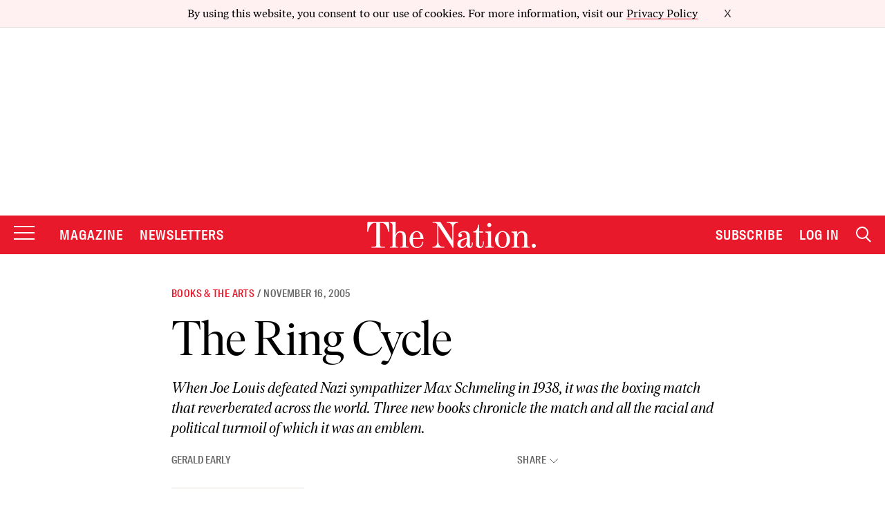

--- FILE ---
content_type: text/html; charset=utf-8
request_url: https://www.google.com/recaptcha/api2/anchor?ar=1&k=6LeP9_UZAAAAALS1EHTemzatNIX2xPAvIDXJS7ki&co=aHR0cHM6Ly93d3cudGhlbmF0aW9uLmNvbTo0NDM.&hl=en&v=N67nZn4AqZkNcbeMu4prBgzg&size=invisible&anchor-ms=20000&execute-ms=30000&cb=clwyqlsx6ptv
body_size: 48617
content:
<!DOCTYPE HTML><html dir="ltr" lang="en"><head><meta http-equiv="Content-Type" content="text/html; charset=UTF-8">
<meta http-equiv="X-UA-Compatible" content="IE=edge">
<title>reCAPTCHA</title>
<style type="text/css">
/* cyrillic-ext */
@font-face {
  font-family: 'Roboto';
  font-style: normal;
  font-weight: 400;
  font-stretch: 100%;
  src: url(//fonts.gstatic.com/s/roboto/v48/KFO7CnqEu92Fr1ME7kSn66aGLdTylUAMa3GUBHMdazTgWw.woff2) format('woff2');
  unicode-range: U+0460-052F, U+1C80-1C8A, U+20B4, U+2DE0-2DFF, U+A640-A69F, U+FE2E-FE2F;
}
/* cyrillic */
@font-face {
  font-family: 'Roboto';
  font-style: normal;
  font-weight: 400;
  font-stretch: 100%;
  src: url(//fonts.gstatic.com/s/roboto/v48/KFO7CnqEu92Fr1ME7kSn66aGLdTylUAMa3iUBHMdazTgWw.woff2) format('woff2');
  unicode-range: U+0301, U+0400-045F, U+0490-0491, U+04B0-04B1, U+2116;
}
/* greek-ext */
@font-face {
  font-family: 'Roboto';
  font-style: normal;
  font-weight: 400;
  font-stretch: 100%;
  src: url(//fonts.gstatic.com/s/roboto/v48/KFO7CnqEu92Fr1ME7kSn66aGLdTylUAMa3CUBHMdazTgWw.woff2) format('woff2');
  unicode-range: U+1F00-1FFF;
}
/* greek */
@font-face {
  font-family: 'Roboto';
  font-style: normal;
  font-weight: 400;
  font-stretch: 100%;
  src: url(//fonts.gstatic.com/s/roboto/v48/KFO7CnqEu92Fr1ME7kSn66aGLdTylUAMa3-UBHMdazTgWw.woff2) format('woff2');
  unicode-range: U+0370-0377, U+037A-037F, U+0384-038A, U+038C, U+038E-03A1, U+03A3-03FF;
}
/* math */
@font-face {
  font-family: 'Roboto';
  font-style: normal;
  font-weight: 400;
  font-stretch: 100%;
  src: url(//fonts.gstatic.com/s/roboto/v48/KFO7CnqEu92Fr1ME7kSn66aGLdTylUAMawCUBHMdazTgWw.woff2) format('woff2');
  unicode-range: U+0302-0303, U+0305, U+0307-0308, U+0310, U+0312, U+0315, U+031A, U+0326-0327, U+032C, U+032F-0330, U+0332-0333, U+0338, U+033A, U+0346, U+034D, U+0391-03A1, U+03A3-03A9, U+03B1-03C9, U+03D1, U+03D5-03D6, U+03F0-03F1, U+03F4-03F5, U+2016-2017, U+2034-2038, U+203C, U+2040, U+2043, U+2047, U+2050, U+2057, U+205F, U+2070-2071, U+2074-208E, U+2090-209C, U+20D0-20DC, U+20E1, U+20E5-20EF, U+2100-2112, U+2114-2115, U+2117-2121, U+2123-214F, U+2190, U+2192, U+2194-21AE, U+21B0-21E5, U+21F1-21F2, U+21F4-2211, U+2213-2214, U+2216-22FF, U+2308-230B, U+2310, U+2319, U+231C-2321, U+2336-237A, U+237C, U+2395, U+239B-23B7, U+23D0, U+23DC-23E1, U+2474-2475, U+25AF, U+25B3, U+25B7, U+25BD, U+25C1, U+25CA, U+25CC, U+25FB, U+266D-266F, U+27C0-27FF, U+2900-2AFF, U+2B0E-2B11, U+2B30-2B4C, U+2BFE, U+3030, U+FF5B, U+FF5D, U+1D400-1D7FF, U+1EE00-1EEFF;
}
/* symbols */
@font-face {
  font-family: 'Roboto';
  font-style: normal;
  font-weight: 400;
  font-stretch: 100%;
  src: url(//fonts.gstatic.com/s/roboto/v48/KFO7CnqEu92Fr1ME7kSn66aGLdTylUAMaxKUBHMdazTgWw.woff2) format('woff2');
  unicode-range: U+0001-000C, U+000E-001F, U+007F-009F, U+20DD-20E0, U+20E2-20E4, U+2150-218F, U+2190, U+2192, U+2194-2199, U+21AF, U+21E6-21F0, U+21F3, U+2218-2219, U+2299, U+22C4-22C6, U+2300-243F, U+2440-244A, U+2460-24FF, U+25A0-27BF, U+2800-28FF, U+2921-2922, U+2981, U+29BF, U+29EB, U+2B00-2BFF, U+4DC0-4DFF, U+FFF9-FFFB, U+10140-1018E, U+10190-1019C, U+101A0, U+101D0-101FD, U+102E0-102FB, U+10E60-10E7E, U+1D2C0-1D2D3, U+1D2E0-1D37F, U+1F000-1F0FF, U+1F100-1F1AD, U+1F1E6-1F1FF, U+1F30D-1F30F, U+1F315, U+1F31C, U+1F31E, U+1F320-1F32C, U+1F336, U+1F378, U+1F37D, U+1F382, U+1F393-1F39F, U+1F3A7-1F3A8, U+1F3AC-1F3AF, U+1F3C2, U+1F3C4-1F3C6, U+1F3CA-1F3CE, U+1F3D4-1F3E0, U+1F3ED, U+1F3F1-1F3F3, U+1F3F5-1F3F7, U+1F408, U+1F415, U+1F41F, U+1F426, U+1F43F, U+1F441-1F442, U+1F444, U+1F446-1F449, U+1F44C-1F44E, U+1F453, U+1F46A, U+1F47D, U+1F4A3, U+1F4B0, U+1F4B3, U+1F4B9, U+1F4BB, U+1F4BF, U+1F4C8-1F4CB, U+1F4D6, U+1F4DA, U+1F4DF, U+1F4E3-1F4E6, U+1F4EA-1F4ED, U+1F4F7, U+1F4F9-1F4FB, U+1F4FD-1F4FE, U+1F503, U+1F507-1F50B, U+1F50D, U+1F512-1F513, U+1F53E-1F54A, U+1F54F-1F5FA, U+1F610, U+1F650-1F67F, U+1F687, U+1F68D, U+1F691, U+1F694, U+1F698, U+1F6AD, U+1F6B2, U+1F6B9-1F6BA, U+1F6BC, U+1F6C6-1F6CF, U+1F6D3-1F6D7, U+1F6E0-1F6EA, U+1F6F0-1F6F3, U+1F6F7-1F6FC, U+1F700-1F7FF, U+1F800-1F80B, U+1F810-1F847, U+1F850-1F859, U+1F860-1F887, U+1F890-1F8AD, U+1F8B0-1F8BB, U+1F8C0-1F8C1, U+1F900-1F90B, U+1F93B, U+1F946, U+1F984, U+1F996, U+1F9E9, U+1FA00-1FA6F, U+1FA70-1FA7C, U+1FA80-1FA89, U+1FA8F-1FAC6, U+1FACE-1FADC, U+1FADF-1FAE9, U+1FAF0-1FAF8, U+1FB00-1FBFF;
}
/* vietnamese */
@font-face {
  font-family: 'Roboto';
  font-style: normal;
  font-weight: 400;
  font-stretch: 100%;
  src: url(//fonts.gstatic.com/s/roboto/v48/KFO7CnqEu92Fr1ME7kSn66aGLdTylUAMa3OUBHMdazTgWw.woff2) format('woff2');
  unicode-range: U+0102-0103, U+0110-0111, U+0128-0129, U+0168-0169, U+01A0-01A1, U+01AF-01B0, U+0300-0301, U+0303-0304, U+0308-0309, U+0323, U+0329, U+1EA0-1EF9, U+20AB;
}
/* latin-ext */
@font-face {
  font-family: 'Roboto';
  font-style: normal;
  font-weight: 400;
  font-stretch: 100%;
  src: url(//fonts.gstatic.com/s/roboto/v48/KFO7CnqEu92Fr1ME7kSn66aGLdTylUAMa3KUBHMdazTgWw.woff2) format('woff2');
  unicode-range: U+0100-02BA, U+02BD-02C5, U+02C7-02CC, U+02CE-02D7, U+02DD-02FF, U+0304, U+0308, U+0329, U+1D00-1DBF, U+1E00-1E9F, U+1EF2-1EFF, U+2020, U+20A0-20AB, U+20AD-20C0, U+2113, U+2C60-2C7F, U+A720-A7FF;
}
/* latin */
@font-face {
  font-family: 'Roboto';
  font-style: normal;
  font-weight: 400;
  font-stretch: 100%;
  src: url(//fonts.gstatic.com/s/roboto/v48/KFO7CnqEu92Fr1ME7kSn66aGLdTylUAMa3yUBHMdazQ.woff2) format('woff2');
  unicode-range: U+0000-00FF, U+0131, U+0152-0153, U+02BB-02BC, U+02C6, U+02DA, U+02DC, U+0304, U+0308, U+0329, U+2000-206F, U+20AC, U+2122, U+2191, U+2193, U+2212, U+2215, U+FEFF, U+FFFD;
}
/* cyrillic-ext */
@font-face {
  font-family: 'Roboto';
  font-style: normal;
  font-weight: 500;
  font-stretch: 100%;
  src: url(//fonts.gstatic.com/s/roboto/v48/KFO7CnqEu92Fr1ME7kSn66aGLdTylUAMa3GUBHMdazTgWw.woff2) format('woff2');
  unicode-range: U+0460-052F, U+1C80-1C8A, U+20B4, U+2DE0-2DFF, U+A640-A69F, U+FE2E-FE2F;
}
/* cyrillic */
@font-face {
  font-family: 'Roboto';
  font-style: normal;
  font-weight: 500;
  font-stretch: 100%;
  src: url(//fonts.gstatic.com/s/roboto/v48/KFO7CnqEu92Fr1ME7kSn66aGLdTylUAMa3iUBHMdazTgWw.woff2) format('woff2');
  unicode-range: U+0301, U+0400-045F, U+0490-0491, U+04B0-04B1, U+2116;
}
/* greek-ext */
@font-face {
  font-family: 'Roboto';
  font-style: normal;
  font-weight: 500;
  font-stretch: 100%;
  src: url(//fonts.gstatic.com/s/roboto/v48/KFO7CnqEu92Fr1ME7kSn66aGLdTylUAMa3CUBHMdazTgWw.woff2) format('woff2');
  unicode-range: U+1F00-1FFF;
}
/* greek */
@font-face {
  font-family: 'Roboto';
  font-style: normal;
  font-weight: 500;
  font-stretch: 100%;
  src: url(//fonts.gstatic.com/s/roboto/v48/KFO7CnqEu92Fr1ME7kSn66aGLdTylUAMa3-UBHMdazTgWw.woff2) format('woff2');
  unicode-range: U+0370-0377, U+037A-037F, U+0384-038A, U+038C, U+038E-03A1, U+03A3-03FF;
}
/* math */
@font-face {
  font-family: 'Roboto';
  font-style: normal;
  font-weight: 500;
  font-stretch: 100%;
  src: url(//fonts.gstatic.com/s/roboto/v48/KFO7CnqEu92Fr1ME7kSn66aGLdTylUAMawCUBHMdazTgWw.woff2) format('woff2');
  unicode-range: U+0302-0303, U+0305, U+0307-0308, U+0310, U+0312, U+0315, U+031A, U+0326-0327, U+032C, U+032F-0330, U+0332-0333, U+0338, U+033A, U+0346, U+034D, U+0391-03A1, U+03A3-03A9, U+03B1-03C9, U+03D1, U+03D5-03D6, U+03F0-03F1, U+03F4-03F5, U+2016-2017, U+2034-2038, U+203C, U+2040, U+2043, U+2047, U+2050, U+2057, U+205F, U+2070-2071, U+2074-208E, U+2090-209C, U+20D0-20DC, U+20E1, U+20E5-20EF, U+2100-2112, U+2114-2115, U+2117-2121, U+2123-214F, U+2190, U+2192, U+2194-21AE, U+21B0-21E5, U+21F1-21F2, U+21F4-2211, U+2213-2214, U+2216-22FF, U+2308-230B, U+2310, U+2319, U+231C-2321, U+2336-237A, U+237C, U+2395, U+239B-23B7, U+23D0, U+23DC-23E1, U+2474-2475, U+25AF, U+25B3, U+25B7, U+25BD, U+25C1, U+25CA, U+25CC, U+25FB, U+266D-266F, U+27C0-27FF, U+2900-2AFF, U+2B0E-2B11, U+2B30-2B4C, U+2BFE, U+3030, U+FF5B, U+FF5D, U+1D400-1D7FF, U+1EE00-1EEFF;
}
/* symbols */
@font-face {
  font-family: 'Roboto';
  font-style: normal;
  font-weight: 500;
  font-stretch: 100%;
  src: url(//fonts.gstatic.com/s/roboto/v48/KFO7CnqEu92Fr1ME7kSn66aGLdTylUAMaxKUBHMdazTgWw.woff2) format('woff2');
  unicode-range: U+0001-000C, U+000E-001F, U+007F-009F, U+20DD-20E0, U+20E2-20E4, U+2150-218F, U+2190, U+2192, U+2194-2199, U+21AF, U+21E6-21F0, U+21F3, U+2218-2219, U+2299, U+22C4-22C6, U+2300-243F, U+2440-244A, U+2460-24FF, U+25A0-27BF, U+2800-28FF, U+2921-2922, U+2981, U+29BF, U+29EB, U+2B00-2BFF, U+4DC0-4DFF, U+FFF9-FFFB, U+10140-1018E, U+10190-1019C, U+101A0, U+101D0-101FD, U+102E0-102FB, U+10E60-10E7E, U+1D2C0-1D2D3, U+1D2E0-1D37F, U+1F000-1F0FF, U+1F100-1F1AD, U+1F1E6-1F1FF, U+1F30D-1F30F, U+1F315, U+1F31C, U+1F31E, U+1F320-1F32C, U+1F336, U+1F378, U+1F37D, U+1F382, U+1F393-1F39F, U+1F3A7-1F3A8, U+1F3AC-1F3AF, U+1F3C2, U+1F3C4-1F3C6, U+1F3CA-1F3CE, U+1F3D4-1F3E0, U+1F3ED, U+1F3F1-1F3F3, U+1F3F5-1F3F7, U+1F408, U+1F415, U+1F41F, U+1F426, U+1F43F, U+1F441-1F442, U+1F444, U+1F446-1F449, U+1F44C-1F44E, U+1F453, U+1F46A, U+1F47D, U+1F4A3, U+1F4B0, U+1F4B3, U+1F4B9, U+1F4BB, U+1F4BF, U+1F4C8-1F4CB, U+1F4D6, U+1F4DA, U+1F4DF, U+1F4E3-1F4E6, U+1F4EA-1F4ED, U+1F4F7, U+1F4F9-1F4FB, U+1F4FD-1F4FE, U+1F503, U+1F507-1F50B, U+1F50D, U+1F512-1F513, U+1F53E-1F54A, U+1F54F-1F5FA, U+1F610, U+1F650-1F67F, U+1F687, U+1F68D, U+1F691, U+1F694, U+1F698, U+1F6AD, U+1F6B2, U+1F6B9-1F6BA, U+1F6BC, U+1F6C6-1F6CF, U+1F6D3-1F6D7, U+1F6E0-1F6EA, U+1F6F0-1F6F3, U+1F6F7-1F6FC, U+1F700-1F7FF, U+1F800-1F80B, U+1F810-1F847, U+1F850-1F859, U+1F860-1F887, U+1F890-1F8AD, U+1F8B0-1F8BB, U+1F8C0-1F8C1, U+1F900-1F90B, U+1F93B, U+1F946, U+1F984, U+1F996, U+1F9E9, U+1FA00-1FA6F, U+1FA70-1FA7C, U+1FA80-1FA89, U+1FA8F-1FAC6, U+1FACE-1FADC, U+1FADF-1FAE9, U+1FAF0-1FAF8, U+1FB00-1FBFF;
}
/* vietnamese */
@font-face {
  font-family: 'Roboto';
  font-style: normal;
  font-weight: 500;
  font-stretch: 100%;
  src: url(//fonts.gstatic.com/s/roboto/v48/KFO7CnqEu92Fr1ME7kSn66aGLdTylUAMa3OUBHMdazTgWw.woff2) format('woff2');
  unicode-range: U+0102-0103, U+0110-0111, U+0128-0129, U+0168-0169, U+01A0-01A1, U+01AF-01B0, U+0300-0301, U+0303-0304, U+0308-0309, U+0323, U+0329, U+1EA0-1EF9, U+20AB;
}
/* latin-ext */
@font-face {
  font-family: 'Roboto';
  font-style: normal;
  font-weight: 500;
  font-stretch: 100%;
  src: url(//fonts.gstatic.com/s/roboto/v48/KFO7CnqEu92Fr1ME7kSn66aGLdTylUAMa3KUBHMdazTgWw.woff2) format('woff2');
  unicode-range: U+0100-02BA, U+02BD-02C5, U+02C7-02CC, U+02CE-02D7, U+02DD-02FF, U+0304, U+0308, U+0329, U+1D00-1DBF, U+1E00-1E9F, U+1EF2-1EFF, U+2020, U+20A0-20AB, U+20AD-20C0, U+2113, U+2C60-2C7F, U+A720-A7FF;
}
/* latin */
@font-face {
  font-family: 'Roboto';
  font-style: normal;
  font-weight: 500;
  font-stretch: 100%;
  src: url(//fonts.gstatic.com/s/roboto/v48/KFO7CnqEu92Fr1ME7kSn66aGLdTylUAMa3yUBHMdazQ.woff2) format('woff2');
  unicode-range: U+0000-00FF, U+0131, U+0152-0153, U+02BB-02BC, U+02C6, U+02DA, U+02DC, U+0304, U+0308, U+0329, U+2000-206F, U+20AC, U+2122, U+2191, U+2193, U+2212, U+2215, U+FEFF, U+FFFD;
}
/* cyrillic-ext */
@font-face {
  font-family: 'Roboto';
  font-style: normal;
  font-weight: 900;
  font-stretch: 100%;
  src: url(//fonts.gstatic.com/s/roboto/v48/KFO7CnqEu92Fr1ME7kSn66aGLdTylUAMa3GUBHMdazTgWw.woff2) format('woff2');
  unicode-range: U+0460-052F, U+1C80-1C8A, U+20B4, U+2DE0-2DFF, U+A640-A69F, U+FE2E-FE2F;
}
/* cyrillic */
@font-face {
  font-family: 'Roboto';
  font-style: normal;
  font-weight: 900;
  font-stretch: 100%;
  src: url(//fonts.gstatic.com/s/roboto/v48/KFO7CnqEu92Fr1ME7kSn66aGLdTylUAMa3iUBHMdazTgWw.woff2) format('woff2');
  unicode-range: U+0301, U+0400-045F, U+0490-0491, U+04B0-04B1, U+2116;
}
/* greek-ext */
@font-face {
  font-family: 'Roboto';
  font-style: normal;
  font-weight: 900;
  font-stretch: 100%;
  src: url(//fonts.gstatic.com/s/roboto/v48/KFO7CnqEu92Fr1ME7kSn66aGLdTylUAMa3CUBHMdazTgWw.woff2) format('woff2');
  unicode-range: U+1F00-1FFF;
}
/* greek */
@font-face {
  font-family: 'Roboto';
  font-style: normal;
  font-weight: 900;
  font-stretch: 100%;
  src: url(//fonts.gstatic.com/s/roboto/v48/KFO7CnqEu92Fr1ME7kSn66aGLdTylUAMa3-UBHMdazTgWw.woff2) format('woff2');
  unicode-range: U+0370-0377, U+037A-037F, U+0384-038A, U+038C, U+038E-03A1, U+03A3-03FF;
}
/* math */
@font-face {
  font-family: 'Roboto';
  font-style: normal;
  font-weight: 900;
  font-stretch: 100%;
  src: url(//fonts.gstatic.com/s/roboto/v48/KFO7CnqEu92Fr1ME7kSn66aGLdTylUAMawCUBHMdazTgWw.woff2) format('woff2');
  unicode-range: U+0302-0303, U+0305, U+0307-0308, U+0310, U+0312, U+0315, U+031A, U+0326-0327, U+032C, U+032F-0330, U+0332-0333, U+0338, U+033A, U+0346, U+034D, U+0391-03A1, U+03A3-03A9, U+03B1-03C9, U+03D1, U+03D5-03D6, U+03F0-03F1, U+03F4-03F5, U+2016-2017, U+2034-2038, U+203C, U+2040, U+2043, U+2047, U+2050, U+2057, U+205F, U+2070-2071, U+2074-208E, U+2090-209C, U+20D0-20DC, U+20E1, U+20E5-20EF, U+2100-2112, U+2114-2115, U+2117-2121, U+2123-214F, U+2190, U+2192, U+2194-21AE, U+21B0-21E5, U+21F1-21F2, U+21F4-2211, U+2213-2214, U+2216-22FF, U+2308-230B, U+2310, U+2319, U+231C-2321, U+2336-237A, U+237C, U+2395, U+239B-23B7, U+23D0, U+23DC-23E1, U+2474-2475, U+25AF, U+25B3, U+25B7, U+25BD, U+25C1, U+25CA, U+25CC, U+25FB, U+266D-266F, U+27C0-27FF, U+2900-2AFF, U+2B0E-2B11, U+2B30-2B4C, U+2BFE, U+3030, U+FF5B, U+FF5D, U+1D400-1D7FF, U+1EE00-1EEFF;
}
/* symbols */
@font-face {
  font-family: 'Roboto';
  font-style: normal;
  font-weight: 900;
  font-stretch: 100%;
  src: url(//fonts.gstatic.com/s/roboto/v48/KFO7CnqEu92Fr1ME7kSn66aGLdTylUAMaxKUBHMdazTgWw.woff2) format('woff2');
  unicode-range: U+0001-000C, U+000E-001F, U+007F-009F, U+20DD-20E0, U+20E2-20E4, U+2150-218F, U+2190, U+2192, U+2194-2199, U+21AF, U+21E6-21F0, U+21F3, U+2218-2219, U+2299, U+22C4-22C6, U+2300-243F, U+2440-244A, U+2460-24FF, U+25A0-27BF, U+2800-28FF, U+2921-2922, U+2981, U+29BF, U+29EB, U+2B00-2BFF, U+4DC0-4DFF, U+FFF9-FFFB, U+10140-1018E, U+10190-1019C, U+101A0, U+101D0-101FD, U+102E0-102FB, U+10E60-10E7E, U+1D2C0-1D2D3, U+1D2E0-1D37F, U+1F000-1F0FF, U+1F100-1F1AD, U+1F1E6-1F1FF, U+1F30D-1F30F, U+1F315, U+1F31C, U+1F31E, U+1F320-1F32C, U+1F336, U+1F378, U+1F37D, U+1F382, U+1F393-1F39F, U+1F3A7-1F3A8, U+1F3AC-1F3AF, U+1F3C2, U+1F3C4-1F3C6, U+1F3CA-1F3CE, U+1F3D4-1F3E0, U+1F3ED, U+1F3F1-1F3F3, U+1F3F5-1F3F7, U+1F408, U+1F415, U+1F41F, U+1F426, U+1F43F, U+1F441-1F442, U+1F444, U+1F446-1F449, U+1F44C-1F44E, U+1F453, U+1F46A, U+1F47D, U+1F4A3, U+1F4B0, U+1F4B3, U+1F4B9, U+1F4BB, U+1F4BF, U+1F4C8-1F4CB, U+1F4D6, U+1F4DA, U+1F4DF, U+1F4E3-1F4E6, U+1F4EA-1F4ED, U+1F4F7, U+1F4F9-1F4FB, U+1F4FD-1F4FE, U+1F503, U+1F507-1F50B, U+1F50D, U+1F512-1F513, U+1F53E-1F54A, U+1F54F-1F5FA, U+1F610, U+1F650-1F67F, U+1F687, U+1F68D, U+1F691, U+1F694, U+1F698, U+1F6AD, U+1F6B2, U+1F6B9-1F6BA, U+1F6BC, U+1F6C6-1F6CF, U+1F6D3-1F6D7, U+1F6E0-1F6EA, U+1F6F0-1F6F3, U+1F6F7-1F6FC, U+1F700-1F7FF, U+1F800-1F80B, U+1F810-1F847, U+1F850-1F859, U+1F860-1F887, U+1F890-1F8AD, U+1F8B0-1F8BB, U+1F8C0-1F8C1, U+1F900-1F90B, U+1F93B, U+1F946, U+1F984, U+1F996, U+1F9E9, U+1FA00-1FA6F, U+1FA70-1FA7C, U+1FA80-1FA89, U+1FA8F-1FAC6, U+1FACE-1FADC, U+1FADF-1FAE9, U+1FAF0-1FAF8, U+1FB00-1FBFF;
}
/* vietnamese */
@font-face {
  font-family: 'Roboto';
  font-style: normal;
  font-weight: 900;
  font-stretch: 100%;
  src: url(//fonts.gstatic.com/s/roboto/v48/KFO7CnqEu92Fr1ME7kSn66aGLdTylUAMa3OUBHMdazTgWw.woff2) format('woff2');
  unicode-range: U+0102-0103, U+0110-0111, U+0128-0129, U+0168-0169, U+01A0-01A1, U+01AF-01B0, U+0300-0301, U+0303-0304, U+0308-0309, U+0323, U+0329, U+1EA0-1EF9, U+20AB;
}
/* latin-ext */
@font-face {
  font-family: 'Roboto';
  font-style: normal;
  font-weight: 900;
  font-stretch: 100%;
  src: url(//fonts.gstatic.com/s/roboto/v48/KFO7CnqEu92Fr1ME7kSn66aGLdTylUAMa3KUBHMdazTgWw.woff2) format('woff2');
  unicode-range: U+0100-02BA, U+02BD-02C5, U+02C7-02CC, U+02CE-02D7, U+02DD-02FF, U+0304, U+0308, U+0329, U+1D00-1DBF, U+1E00-1E9F, U+1EF2-1EFF, U+2020, U+20A0-20AB, U+20AD-20C0, U+2113, U+2C60-2C7F, U+A720-A7FF;
}
/* latin */
@font-face {
  font-family: 'Roboto';
  font-style: normal;
  font-weight: 900;
  font-stretch: 100%;
  src: url(//fonts.gstatic.com/s/roboto/v48/KFO7CnqEu92Fr1ME7kSn66aGLdTylUAMa3yUBHMdazQ.woff2) format('woff2');
  unicode-range: U+0000-00FF, U+0131, U+0152-0153, U+02BB-02BC, U+02C6, U+02DA, U+02DC, U+0304, U+0308, U+0329, U+2000-206F, U+20AC, U+2122, U+2191, U+2193, U+2212, U+2215, U+FEFF, U+FFFD;
}

</style>
<link rel="stylesheet" type="text/css" href="https://www.gstatic.com/recaptcha/releases/N67nZn4AqZkNcbeMu4prBgzg/styles__ltr.css">
<script nonce="WSHiCnM52h2qBdp9pNXliw" type="text/javascript">window['__recaptcha_api'] = 'https://www.google.com/recaptcha/api2/';</script>
<script type="text/javascript" src="https://www.gstatic.com/recaptcha/releases/N67nZn4AqZkNcbeMu4prBgzg/recaptcha__en.js" nonce="WSHiCnM52h2qBdp9pNXliw">
      
    </script></head>
<body><div id="rc-anchor-alert" class="rc-anchor-alert"></div>
<input type="hidden" id="recaptcha-token" value="[base64]">
<script type="text/javascript" nonce="WSHiCnM52h2qBdp9pNXliw">
      recaptcha.anchor.Main.init("[\x22ainput\x22,[\x22bgdata\x22,\x22\x22,\[base64]/[base64]/[base64]/[base64]/[base64]/UltsKytdPUU6KEU8MjA0OD9SW2wrK109RT4+NnwxOTI6KChFJjY0NTEyKT09NTUyOTYmJk0rMTxjLmxlbmd0aCYmKGMuY2hhckNvZGVBdChNKzEpJjY0NTEyKT09NTYzMjA/[base64]/[base64]/[base64]/[base64]/[base64]/[base64]/[base64]\x22,\[base64]\x22,\x22w7orw6EhesKUw406NXzDrCNawoYHw7rCvsOYJRsFaMOVHy3DpWzCnTh0FTsnwqRnworCtwbDvCDDnHBtwofCi1nDg2J4wq8VwpPCmynDjMK0w5ITFEYiIcKCw5/CmsOIw7bDhsO8wp/Cpm8eTsO6w6pyw7fDscK6EHFiwq3Duk49a8KGw6zCp8OIGsO/wrA9C8O5EsKnYGlDw4QjEsOsw5TDkhnCusOAfzoTYBobw6/Ckx1XwrLDvzl8Q8K0wpBuVsOFw7zDoknDm8O7wrvDqlxsKDbDp8KNH0HDhVNjOTfDuMOowpPDj8Ojwq3CuD3Co8KwNhHChcK7wooaw5jDqH5nw70AAcKrW8K9wqzDrsKaeF1rw5fDsxYcSxZibcKQw4RTY8O5wr3CmVrDpgVsecO/CAfCscOOwoTDtsK/woXDnVtUQwYyTRhpBsK2w7tzXHDDt8K0HcKJQhDCkx7CgxDCl8Oww5XCpDfDu8K+wr3CsMOuLcOJI8OkCmXCt243fcKmw4DDuMKWwoHDiMKjw79twq1Xw6TDlcKxYsKEwo/Ck3HCtMKYd2DDp8OkwrIVAh7CrMKaBsOrD8KVw63Cv8KvWD/Cv17CicKBw4krwq15w4t0XUU7LBRYwoTCnC7DpBtqdDRQw4QnfxAtFcOZJ3Nyw5I0HhgswrYhT8KlbsKKcRHDlm/DqsKnw73DuXzCr8OzMyg4A2nCssKTw67DosKdacOXL8Oow67Ct0vDmMKKHEXCqsKYH8O9wqvDpsONTAnCoDXDs3bDpsOCUcOPeMOPVcOhwrM1G8OjwovCncO/[base64]/[base64]/Dkw7ClgzCu8KUHAxKZHhRwp8pwqFcecKDw5hvfHHCqcKCw6LCssKwRMO3T8Kgw4vCu8K0wqvDvW/CnsKVwoDDksK+NUMewqvChcOgworDjSxDw5nDucKHw6TCln8Vw5UqFMKfZwrCvMKVw7QKfsOPfHXDo3dfCmZaXMOXw5ZdcDvDv17CqxBwEnhMcB/Dm8OAwozCpUHChnssNwFJwrkUIEQFwpvCtcK3wottw5pbw5DDt8KUwqU8w7VDwq3DhhLDqwfCg8Kwwp/[base64]/DlBjCnMKWwqDCtMOdRMODw5fCrcKLcWfCnH7Dom/DpcOZwodMwr3DgDAuw7xcwrFeP8KnwonDrifDpMKTG8KgFSUJMMKaRg3CvsKeTj1xEsOCJsK1w7xWworDixlhWMO7w7QuZAnCssK7wrDDsMOiwr1iw4DCkExyb8Orw5dIXyDDq8KibsKpwqfCtsOFQMOJY8K/w7ZSCUJvwpbDoC5UTsOvwobCkz0WWMKbwq5OwqAeGS4ywq1tGhMawrovwqRgSFhPwrPDo8O+wr0/[base64]/DrMKeEm3ClDrDqTnCogZcKsKdM3HDsThTw61Dw6lGwqHDpE4SwoRzwovDisKhw5ZtwrvDh8KPDyl6L8KAZ8OlM8KqwqPCs3/ClRHDjg89wrnCiEzDsHA/Z8Kjw4XCl8KOw4vCssOTw4/Ci8OGccKBwrfDgFXDoi3DksKMTcKxB8KvJxFOw53DinLDqMOtFsO5ScKcPTZ2UcO+QMKpVA/Diwp3a8Kaw5XDjcOew5HCu1ECw4B7w4ggwoB/wpvCi2XCgh02wojDgh3DnsKtTw4qwp55w64Ew7YEFcKBw68uNcK+w7TCmcKRC8O5eDIDwrPCp8K5EkFBJHzCjsKNw77CuCXDsyTCu8K1BBbDvMKQw4XCtCAyT8OkwpYgQ20bXsO1wr/Dik/DtDMnw5dOZsKqETBNwpPCocOaZ1RjWlHDosOJIHjCjnHCn8K5Z8KHaE9iw51nQMOdw7bChA9WfMOIOcKCGHLCk8OFwrhmw4/DjFnDpcKXwqgbVH4qwpDDoMK8wp0ywohPKcKKQxlcw53DmsKuMhzDlTDCl117ScOjwoUHPcK/[base64]/[base64]/DuH7Dm2rDgcK8wozCmMOEwo1ffsOQwqDCjUYeJBvCnyoYwr8ywoUKwq3CoHPDrMO5w63DvllVwp/Cq8OZKCPCs8Ovw4NDwqjCiG54w4g2wo9cw7w0worCncO+WMOzw79pwpUCRsKsDcKCCyDDnCLCncOrSMO5LcKUwpVXwq5pUcO5wqQFwrJpwo9oAsKWwqzCoMOWVggIw50Mw7/DosKFAMKIw4/CvcKhw4QbwqnDqsOlw47CsMO3CA47wqp2w6APKhIGw4geIMO7EMOgwqhfw4Zowp3CssKiwqEbbsK2woLCqMKzHXfDrMK/aBdMw7hvMVrCn8OaGsO5worDmcKXw7zDjggVw4LCscKNwpAIw7rCgwfCh8OKwrbDnMKcwqU+OjzCokxjb8KkcMK1acKqHMOyRMKxw7h/DE/DlsKsdsOUdm9rK8K/w5kVwqfCh8KewrkYw73CqcO/[base64]/Ds8KcesKiWiV0ScOvwprDgBzCvcOAB8K7w67Cnw/[base64]/Dnk3DgsK9wr3Di8Oww7w2RAHDknTDpRpEwpJ+EMOaD8KIVR3DgcKswp1ZwrByZBbCtW3CrcO/HhdqQgQFLA7Cg8K/[base64]/DscO8w5PCucKzwpPDiMKOwpk2RcKVHHhPwoU9fn1zw7IXwrHCu8Kbw5EwEMKIKsKAXsK2KRTCrlnDv0ATw5DCvMKwaBUlAVTDoRMWGW3CqMKbX1HDuAjDi1fChykaw6J4LznClcOxGsOew77CtMO2w5DCiWR8LMKsG2LDpMK7w4/DjDfCrg/CoMOEScO/bcK4w7xkwoHCtypgGXBYw6diw41YH3ZiX3Jlwog+w79Tw4/[base64]/Cg2LCnsKjwqUrVsKCw7NTYUrDvXNBGMOOVsOCDsONX8KucVrDoT7DmnnDpHnDsB7CgsOvw6pvwodLw4zCpcOWw6bCrF95w4tULMKGwp7DiMKdw5jChlYVTsKGRMKWw6EvPyPCkcOCwq4zSsKTXsODKUnCjsKLw6NkCmAURRXCpH/DpsKNHjDCpwUtw6fDlyDDkTHClMKvV3/Cu2bCqcOGFEAQwpV6w5c/QcKWUnttwrzCiUPCh8OZLhXCnQnCozZhw6rDqk7Dl8Kgwo7CgWJSQcKKVsKxwq1ISsKuw5gDXcKKwpjChwJgMTg8BlbDrhNlwroBaUAyZxknw6MOwozDtQNJCsOfdjbCnz/Cjn3DisKOY8Kdw5xeRxwnwqJReVMmGMOwZDB3wrzDsHNlw6lOFMOUah5zKsOjw7TDn8ObwpHDgcOJTcO3wpMEHMKIw5rDosOxwrbCm0ADexzDqV0bwr7DjmXDgzd0wqg+GMK8wo/DkMOAw6HCs8O+M0DDqyQkw4TDs8OmKsOsw6wuw7fDg2PDhCDDhX3Cj15LS8OVSADDtAxvw4jDsyA8wqtHw6AxKHbDo8O+D8KBfcKSScKTQMKTc8OQcAJWOsKiU8O1U2tIw7TCrCHCo1vCoQ/Cq2DDkWVmw5IMGsOqSlg3wqLCvjN5JWzClHUKw7DDimXDhMKaw7DChXlQw4DCixBIwovCi8OBw5/DisKSKTbCu8KoHGEDw5gUw7JMwp7Clh/[base64]/Cs8O9FTLCiizCmm9pf8OWw6vCiTPDsGo4QkjDrn/CqMKawpsgWRVMSMOcWMKWwo/CpcOQNALDmRHDtMOvN8OHwqbDksKeXU/DlHzDsiRywqDCicKoG8O3ey9nYEXChsKhPMO5BsKZA1fCisK2MMK/[base64]/YMOVwrU9CMOPwo3CvcKtwq5WEcKEc8KyfzTDvMOBwpAwwqliw5jDmhvDhcKfw7XCm1DCosOwwpHDp8OCN8OdYglKw6HCsE0VbMK4w4zDkMKHw7DChMK/e8KXw6/[base64]/CpMOEw63Cr3FMMFEqw7ZLDSvCq8K3S1U2FVlow6FcwqHCq8OBBAvCs8OMTlzDnMOQw6DClXvCjcOrYcKBW8OswrFywoQzwozCribCsn3CpMKsw7hrckRbE8KBworDtWbDs8KBXyrDpyIYwqDCksO/w5QAwqXCoMOhwovDrTTDiG01UWXCli0iC8KrUcOdw7s2SMKORsKwLWsNw4jChcOnTh/CicKSwpQHc1TDusOyw6p7wok3DcO/K8KqPDTDlmtaO8Kkw6vDqgliD8OaEsOiw502TMO2wqVWGXBQwrYwHDvCpMOZw5RxPCXChXlKIknDhTgdUcOawpXDpVEww6/DiMOSw7geAMOTw6rDrcOGSMOrw6HDkmPDohsjfsKawpEKw65mGcK0wrs6ZMKyw53ClGRaHgbDuSUQek53w7nDvSXChMKzwp/Dk197BsKqfS7Cj0jDlCbDky3Dug/[base64]/[base64]/Tl8WYjQcdcOIw511KQnDr2fCiQwiO2LChsOgw6l2SXpCwqMeSG11Ly1Tw6F8w7Aiw5EdwqfClSXDkVXDrgvDuDXDiG87CgswUUPCk0tSHcO0wpHDhDPCv8KYLcOtH8Ouwp3CtMKBNsKOwrxpwpLDqBrCpsKZZxw6LDgdwpItAR4MwoQuwoNLOsKzDcO5wqcFKm/CtU3DqxvDoMKYwpUPYkhNwpzDl8KIL8OJJsKVwr3Cj8KbV0xFJjbCtHHCiMK+S8OLQ8KtOW/Ci8KkbMOfR8KfBcOLw6vDkTnDj1USLMOgwp/CiTLCsi0Jwo7DmMO9wrHCrsO+AkvCgMKxwqE7w77CqMORw53DhVLDkMKdwpfDlx3CscOqw6rDvG3DocKoQAzCsMKqw57Ct2PDog/CrjU+w6dnMMO1cMOtwonCnRjCg8Ovw4d9a8KBwpbCnMK6dmASwqTDmmzCt8Kzw7p0wrAfN8K2LMKnIMOCQyUVwqZQJsK4wo/CpEDCnBpuwr7DqsKPasOuw4cMbsKydB4CwqJvwrwhe8OFMcKfecOgdzB8wpvClMK3JEI0SU9yOFpcTUbDsnMOLsO/[base64]/[base64]/DiGDDohc5wr7DomLDsMODw5jCrXnCqsO4aCV4wr1/[base64]/DisK/HsO5dcOfwpnCvRnDpSVlACjDqcK/D8KfwrfCuW/Dg8KSw559w4LCvmTCmUnCssORcMOYw4oxcsO6w5PDj8OMw49RwrHDrGvCtBpPdzwvDWodeMOuLH7CjxPDjcOPwqDDicOFw44Fw5XCmgFCwptawpnDosKQWxQhEsKodsOaXMO/wpTDu8Oiw4nCvFPDiQN7NcOuLMK/U8KCNcOSw5rCn1U5wrbDiUpRwpY6w4sgw4PDg8KewojDmkvCoFHDi8OlBxrDohrCtMOIAEV+w5JEw57DhMOxw4REMgLCqcOKOmdlQllkcsOpw6ptw7lpEA8Hw7BMwqzChsOzw7fDsMOEwpk/Y8Oew6J/w6/CvsOmw4V7R8OXeyLDicKUwoJoNsKTw4DCgMOYVcKzw5Zzw6pxwqxpwpbDp8Ksw7sow6jCpGTDtmQvw6nDuGXCjBR9eDHCulnDpcOtw5XCu1vCmcKvw6nCjwXDmcOBVcOOw4zCtMODYwokwqzDn8OTeGjDkXl6w53DuxAawow2MmvDkjZ/w7syDR3DpjHDhHfCoX1GJHkwFsOkw7VyW8KRVwrDncOMwo7Do8OJHcOBI8Kfw6TDiALDicOTW2kCw6LCrX7DmcKUFMOfFMOTw6rDscKHEcKxw7jCncOlTcOKw6bCtcOPwpHCvMOtfgFew43DjA/Du8K7w5ljasKxw657cMOvB8OCHyrDqsOJHsOoQ8KvwpAeHMOWwpnDgzRJwpIPBCIVDsOsfxjCuRkoNMOCXsOIw6bDvyXCtlnDvns8w53CqGsYwrvCsmRWAAbCvsO6w70qw5FBPyXDi0J9wpvCllJhCybDt8Kaw7/DhBMVesKiw7Fdw5HCl8K5woDDvcKDO8KXw6UTYMO8DsKAcsONYEcKwrDDhsKXHsKFJB9/V8KtESvCjcK5wo5/WCDDqG7CkDPCmMOQw5jDuRvCniHCt8KMwos+w69Dwp0SwrTCtsKNwqjCuCB1w5NFbF3Cg8Klw5FJcSMBYko6UTrDq8OXcRQkWBxoU8KCKMOOIsOoRwHDssK+FzTDscOSPMKdw5jCpxNRBWUswqUnQMOKwqHCiSk4H8KkdyXDicO5wrlXw50/[base64]/DoyE+w71uw4keHMK2w7deSsOpZMK5wrJJw5gGfStawr/DqFZIwpZ8B8OlwoYnwrnDrA3CtiMUJMKtw7puw6ESTsK1w7vDsHHDpiLDtsKiw7DDmENJQxZCwoTDqRdqw6rCngzCnFrCmlcGwqlfeMKXw5EhwphSw6M1BMKrw6/CtcKNw4puUEPDkMOcPS8kI8KkUcKmDCHDrMOzBcKmJAtRUMK+RkzCnsO1w4DDs8OZKSTDusONw4LDhMOwJUwZwqnCixbCqCgqw6kZKsKRw6gHwpEAccKSwqvCvFXCrQAiw5rCj8KPMnHCl8OFwpJzIsKpJxXDsWDDk8Ojw4XCgT7Cq8KqfjfCmDzDlz9/dMOWw6IKw7U5w7MwwqZuwoo7RVRoB1BrWsKiw5rDvMKYUXHCsE/CpcO4w6Nywp/DjcKDBxvCo1wMZcOhDcOLHXHDkDUoIsOPERPDt2PCoUshwqRKf1rDgT1nw7oVcjzDrC7DrcONRC7Cpw/DpzHDucOrC342DFIHwqJlwqQVwosgYBF+wrrDscKRw5/ChQ0dwqBjw4/[base64]/Dh1oqLjIWw7fDgcO4SyU2H8OqQcO1w5vCg13Co8O9JcOUwpR7w7PDs8OBw6HDr2nDr2bDkcO6w5TCm2TCs0fCqMKKw6Zjw61Nwo8RcDEPwrrDhsOswotpw63Ck8KxdMOTwrt0EMOEw5YBBFTCmFdtw64aw5A8w48VwpvCvMOSP03CtDjDpRPCqx3DnsKGwo/CncOJSsOKJ8OlZlNow6Ndw5vDmTjDkMKaKMOcw50Nw77DgiwyB2XClWjCtClvw7PDmQs+XAfDncKiDTBbw4oKesKpPijCqABMdMOJw5l+wpXDsMKBS0zDtcOwwq1/EcKYTHjDhzAkwo1Vw7ZXJFEmwonDjcOOw5UAAnlHLyDClcKUK8KxTsOXw7duEwUqwopbw5TDlFwiw4bDhsKUDsKHLMKmMMKJQn3Ch0hMXW7DjMK6wq92MsOKw63CrMKdWG/CmwTDosOCS8KBw5QNw4/CoMOkw5zDvMKvJsKCw6LDu2hEScONw53DgMONDH3Cj3kZPsKZP2B2w6bDtMOiZQTDqlgvfcOpwoNIOCNIdBvCjsOkw65fSMK9LmTDrgHDu8KJw6Zywow2w4XDkX/Dg3UawojCnMKIwqJJLMKMfsOlAnTCu8KnI1gxwpdSBH48QmjCr8OnwqpjRGxBN8KEwrDCiF/DusOcw61zw7VpwrfDhsKmAkA5d8OqOxrCjBrDsMO3w65zGnHDr8KdZEnDjMO+w6Idw4VcwoVWLnTDvsOrHsKlQcKUU1t1wpPCt3lXLw/Cn3BsDsKKFFBawpzCq8KXNTLDksK4F8KYw5rCqsOsAcO4wrUQwqjDrcKxB8KVw4/DlsK8XsK9B3zCkzrDiE8kCMKmw7/DoMKnw7RcwoFDN8K0w5g6GDTDnCh4GcOpW8KRexs2w45JRsKxRMOiwrPDjsKAwrcrNQ3CusOBw7/Dnw/DnW7DscOmCcOlwqnCjl/ClnvCsErDg0M5wrUOb8O7w4DCr8Okw6hlwobCusOLNQtUw4QqbcO9UTZfwpsMw73DvEZ8KU/ClxvCr8K9w4MRVMOcwp0aw7wvwoLDuMOdNTV3wp7CtygyLsKsfcKAOMOzwofCq2gYbsKUwovCnsOWPGBSw53Dh8OQwrRgQ8Ojw4rCvBFKdT/DjxTDtMOLw7Ybw47DjsK9wq7DmxTDkB7Col7DpMObwoFzw4hUBsK9woBMbRkTY8OleExsPMKIwpNJw7bCuSjDn2nCjVLDs8Krwo/CjlfDt8KqwobDvHvDs8Oew4XChy8Yw4Awwqdbw5kVPFwaHMKuw4MBwrnDhcOKw6rDtsOqQyXCiMKpRDw3Q8KZKcOGAcO+w58HMsOTwqo/NzPDgcOOwrLCtWd/wprDnAnCmQTDuDVNP1Fswq7ChkTCpcKAUcOHwqQeAMKIGMO/wqTCtmBNSWgxK8O5w5FewqRvwp5Nw5vDhjfCocOow7IGwojCmVsSw4lHVcOMZxrCu8K7w4HCmhbDkMK5wo7CgS1Dw5Bpwrwbwphfw44Dc8OWAn/[base64]/Cq0szMCRbwoDDszkRUSBMQ2TCicKYw7BMwoEjwphNAsOSc8Omwp0bwpsWT1XDt8Oqw6xnw4LCmRUVwrwgYsKYwprDnMKHRcOiMEfDj8Kyw5DDvQYxSWQRwqMkU8KwI8KFRg/Co8KXw7HDq8O9G8OKJHQOIGQCwqTCjiUWw6HDolzCulArwqvDi8OPw5bDsi/CksODKmBVScKVwqLCn1dTwpnCp8OSwqPDlMODHwfCj2hPJQ5qTyHChFnCrG/DqHg5wo4Sw6fDksOaRlh4w5bDhMOMwqczXk/DocKiUMO3bsOWHsKjw48qI2sAw718w4XDvUfDv8KndsKrw6jDssOOw7DDkgteNEptw491IsKLwroOKD7DvQTCrMOlw5LDvMK4w4LClMKPN3XDnMK/wrzClW/[base64]/wpsywp7CrSfDvGXCrsKdw7l/[base64]/[base64]/fTPDnBjCv3zCg0nDkXQQw7hiw6fClX/CvVFJccO2WSAlw5vCjsKLbVrCgDbDvMOUw7YZw7gKw7hdHzjCvDDCnsKjw7NBwpt1b3N7w5UEO8K8S8O7WMKxw7M0w5rDhA8Iw5fDicK2fx3CtcKzw5towqbCoMKKCsOKRnTCnyXCmB3Cl2vCkTjDkXZEwppDwpvDp8OPw6Umw68XBMOFLj1+wrDCn8OOwq/Co2cPw6tCw5rCjsOKwp5oLX/Dr8K2U8OdwoIkw6TCm8O8DcK2MG9hw6gSPw8Qw4XDu0HCpBTClMOtw6c+M2LCtsKIMsODwotwJiDDhsK+JsKLwofCvMOqWsKIGTkEUMOlKS4iwonCpcKRMcKzw70SCMOlB1ELEltawoJHfsOqw5XCjDXCpC7CvQ8hwqjCscK0w6jCvMOUH8ObXTx/wokiwpJOd8KDw7o4LXJKwq5uY15AbcOYwo/DrMOKM8OVw5bDjlXDvEXCtjDChGZFWsKrwoIZwpIbwqMPwoNDwqfDoXrDjER5JgJQRznDm8OXR8OHVF/Cq8KLw5dxPy1mDMOhwrsNFGYTw6I1N8KLwrwGIivChWrCr8K9woBNG8OBGMKSwq/CrsK5w74yC8KlCMOfX8K6wqRGdsO8Rgw8NcOrbxLDosK7w6AGHsK4NAzCgcOSwp3Dj8Kww6ZuOHAlAjArw5zCmH0Tw6cEVX/[base64]/VcOibcOOCRvDplfDi198w7csVDxzwqrDpcKKw4/DiMK0e2vCqjZDwrNZw51OT8OYUVHDtHIzR8OePcK3w4fDl8KHUkZvPcOsOFkjw4jCvkRsZ2ZKZXNIehYVdsK/KsOWwqIOE8ORAsOcEcKnK8OQKsOpMMKLNcObw4kqwpUGSMOswptyaxJaMAF0IcK1czBxIX5FwqHDicOLw6Fnw7Jiw6J0wq9dMBVRV33DgMK/w6ggW2vDk8OkUMKvw6HDncKpS8K+Qx3DvmzCnB4DwqLCsMOYbwjCqsOcVcKdwpx2wrTDtC8zwoFVKz0zwqHDvD/CtsOJF8OTwpHDncOWwqnCrTLDnsK4eMO9wqFzwonDq8KWwpLCvMKLasKEc15vacKZdjXCrDjDu8KkPsOuwoHCicOkESptwqPDucOwwq0Mw5vCrRvDmcOTw6bDs8OGw7jCtsOzw40sAnh0Hh7CrHYww6tzwqMfUE8BMXnDtMOgw7rCuFDCscOwFC3ClR/Co8KlcsKlDmfCr8O2D8KZw75cB3dGMMK8wphzw7/Cjxt4wqPCr8KnFMK6wqcZw6YBMcOVAgrCvsKSGsK5OgRuwpbCocOTKMOmw7Ijw5pzTR1Dw47DhTMIDsKmJ8KJWn4/w6Y9w4/[base64]/DgsO7w6Yyw77Dq8KidsOpRDt3YsOswrMZBEbDjcKRNsKNwpfCggRFLMOjw4oZS8KKw5ECXiB1wrJRw7zDl0ZeYsOHw7zDvsOiK8KEw7t8wqx7wrxiw5x2Lj8mwqfCsMOtf3HCgRouSMOuUMOTKcK/wrAhNQDDpcOhw53CtcKGw4jCoSDCrBnDrC3Dn0fCgjbChsO/[base64]/DgsO2W0xjwqF0w5lNw6owJsOpSsKFw6fCgsKDwpHCqMOww7hTwr/Cml4Tw7zDmn7CosKFAUjCuk7Dl8KWccOkOHY6w4Euw44VBUbClSJIwoQNw7tRJnJMWsO6AsOUYMOBEsObw4xEw5TCncOIJlDCqClgwqYBVMKhw6PDvHRgSUnDnjbDhGRAw77ClzAOScORJBTCqUPCjzR2TzfDpcOLw68dX8K1P8KowqpGwr1RwqU/C3lSwqDDlsKzwovDj3MVw4HDtRIVFTchPsO7wo/DsG7DsTspw6/DlxoSGWcnAsOULnHCiMKYwpTDvsKeeXPDlRJLFMK9wq8kdXTCmMO8wrpNe1QWacKvwpnDmSjDtsO8wpQKdR3CtXxXw6N6wpFsIcOrBD/[base64]/[base64]/wogfwoUdasOnw4Znw55Twp5jQMO6NsKYw5E6ZgJFwo1rwo/CpMKsUcKiUTXCjMOmw6Fsw7HCjsKJecOtw63DqsKzwpY8w7LCuMKgGUvDrGcqwq3DksO0ZmJ6VsOdBVDCrMKTwoF5wq/DvMKCwolSwpzDn250w4FfwqUjwpskdQbCu0zCnUTCgHDCt8OWcEzCnENhX8KKTh/Dm8OAwo49WR5vU1x1GMOEw5zCncO9CHbDhSI/SHABdl7Drn5vTTsMUAUMSMK7EUDDq8OPAcK4wp3Dv8KJUEEuYRbCgMKbe8KJw5PDjmfDoF/DncO5wozCgQtKHcKFwpvCrjnClEXCj8KfwrzDgsOqQUx3Pk/[base64]/w63ChcOaLMK3wrpuwrAuMBxowq/CsXoAw5PCvRpuw57Cu1wIw7Rpw6/[base64]/[base64]/CpzdvwqEYwpLDlcO+A8K2WwTDmHdIQ8ONwrnDtmBUeyo4wq3Cl0tbw6NTEkHDuh7DnmcVC8OZw4TChcKwwrkECgLCo8O8w5/CsMK8F8OodsK8VMKBw5bCk0LDnD7Dh8OHOsK4aw3CkSFFFMO2wpBlFcKgwqspBMKQw4pXwq5qEsOvw7LDh8KofwIAw4fDosKgBzfDuVvCi8OPEyPDqTNREEt9w77Cs2vDnyXDvDoAXk3Djw/[base64]/Cr8OiBwzDlcKSccKaVXddRltww6w/VUZVUcOFSsOgw7nCssKtw70UaMK7FcOjNgJdd8KVw5LCrAbDoQDDrCrCtnBCRcK5I8OgwoN8w4Mcw642YR/DhMKCSQfDq8KSWMKYwphBw4ZrLcKew7/Ck8KNwqnDtjnCksKXwojDo8OrL0/Cjl4PWMO1w4zDlMKRwpZPCSUZfAfCqx85woXDk0Eiw4vCr8Ovw7/Cn8OBwqPDgmzDv8O5w7vDhGTCtVnCrMOXDhUKwqJiU2LCqcOuw5HCu1rDhFXDicOgPhNYwpoWw5w1QS4WU3Mkbh14CsK1KcOEC8K4wozCiC7Ch8KKwqVecD1eGFnCmlV6wr7CpsOEw4bDpUR9wo/[base64]/DvHQDw77DksKiekV+RsKdB8KQFCtzwojChE13aC5pA8KpwpTDrhwEw7N8wr5HK1DCjHDCm8KddMKCw4DDhMOVwrvDpcOAED3CuMKuCR7CgcO3w61owojDlMO5wrZuScOjwq9lwpsNw5LDtFEpwrVoasK/wppVYcKcw6LDvsKFw7oRwojCi8OPVsKxw61uwo/Cg3ErA8OTw6Emw4PClybCqDzCtmoKwosVMlTCrmnCtg4cw6fCncOEeAIhw5VYchrCvMK0w6/[base64]/wrZ9GHlDw7Z6NkrDrcK+bRDDlnAxYMOUwrTCoMO6w4LDu8OKw5Jzw5bCkcKbwpxXw7TDicOswofDp8OSWBQZw7fCgMOkw6nDlAYQJiV3w4nDn8O2RmvDjnPDpsKraXHChsKAP8KQwrvCpMKMw6PCrcOKw55hw7Z+wowBw6fCpWPCsUTCsXLDkcK/woDDkARmw7VhMsKfecKJG8Ocw4TCqsKCecKkw7NENGxyKMK9LsKRw4sEwqRxXMK6wqUOeShSw6BqWMK3w6o3w5jDq2J6YxzDvcO0wq7CuMKhBxvCrMOTwrgtwpckw6JlGcO2W2lBFMO9ZcK3HsORIw/CtnA/w4zDh0kOw5ZNwpYvw5bCgWc+GMO4wpzDi3Y6w6bCglnDjsOmF2zChsOsEERZV1cOJMKtworDtHHChcOFw4jDoF3DscOpbA/DvAxqwol4w7F3wqzDlMKXwqAsIsKLSznCtzfCnDrCszLDoUcbw6/DlMKwOggUw7YEbMKuwpUqZcOHeGZ4VsOjLcOCGcOVwp7CmnvCsVYoEsOFNQzCrMKtwpjDuTZLwrViFsOjPMOdw4/Cnx1xw5bDj3BWw43Cs8K8wq/Du8OtwpTCm07DpAVGwpXCvTfCvcOeJBg3w6/DgsKtflDCl8KPw7YYKWDCvXHClMKvw7HCjjsvw7DCrCbCt8Kyw5sKwpwxw4nDvCteMMKVw77DslwDFsKcWMKrKk3DtMKwFm/CrcKZwrdowqJKHELCnMOPwqZ8a8K6wpB8bcKJVMKzAcOsGjhsw54awoVmw6rDiWLDrhbCssOcwp7CqcKUHMKyw4LCqDrDlsOAQMO5UhU7CXw3O8KHwrDCgQMCw4zClVfCsgHCvwRqwpnDrMKcw7VlH3s/[base64]/Dli/CtEnCq2DDkWolfl8rZx7CtcK6a1k/w4rCoMK8wpglK8O1wqdyRjHCgVwiw4/Cu8OQw77DoXc8YhbClS17wrYoK8OPw4LChivDqsKPw6cVwqFPw7lXwpYowo3DkMOFwr/CmMOyJcKOw5lvw7rDpSsIT8KgBsOLw6DCt8KQw5zDv8OQf8Kew5fCpg9qwpt5wolxUg3Ct3LDkBVuWhwGw5tzEsOVCsK2w5lmDcKvMcO5QiZMw6vCs8Knw7/[base64]/Csnh7wrPCtF/DpMKlw7Yjw53DssOmwr4MYsOcW8O7wpLDlsKCwqpvCmU0w4xTw7rCqyTCkR8rXCQmH17CkcKxbMKVwqRbD8OtWMKCYW9BZ8K+dChbwpJ6w6soY8KvZcODwp/[base64]/CrMOWwqbCisKdw5xeOMOqQsOzw5/Cm1tMDcKSw5bDksKlwoQewq7DlCEYUMKkZGktMMOYwpIBNMK9XsOODgfCoklqZMKtVAnCh8OyUg7Dt8K8w4XDksOXDMOgwq3CkBnDgMOVw7vDr2fDjUzClsKEFsKZwpkJSwx2wqcSD0VEw5TCmsKxw5nDk8KFw4DDrsKFwqQOY8O4w5/CrMOew7E6fRDDln5qOV0kw6Ifw4BcwrTCoFfDukcIEAzCnsOMcUrCqg/DqMK0NjnCuMKYwq/[base64]/CtcOfwrkARcOgesOxV8KcCWHClsK3NQZgwpfCn0pbwqABDxgBMm4Xw7jDjMOuw7zDuMKdwoJ/w7c3eR4fwoJkdSDDkcOuwozDg8Kcw5/DmRvDlwUCwoLCn8KUPsKVbCDDownDjBDCqcOkdUQVF1jCqlPCs8KgwoZIFT1MwqfCnjEeSATCnEXDtR05ajjCmcKGdMOoVQsTwoJyC8KWw4QxdyMsH8Ohw5/CpMKUKlBfw6DDtsKLBlcXdcK/FcOtVwHCjXMow4bCjcKlwrgHL1fCksKuJ8K+K3TCin7DucK1ZxZ7GhLCnsKjwrg1wqcXN8KXCsO1wqbChcO+WUZLwptWfMOVHcKkw7LCpFBMGsKbwqJHAC4QDMO8w6DCjG7DjMOQw6XDj8Kzw7PCqMKVLcKVGgMqUXDDmsK/[base64]/DoMKySxnDusK6w5AWMcOdPsKiwqvDrcO9H8OEbQ9IwpgULsOXcsKWw7/[base64]/[base64]/[base64]/DvsOpwoIOGMO5Q8Kyw5YvbcOMX8K0w6ssw79vwrLDn8OIwqjCkTvDlcKRw4pUCsKwMMKfTcONUCPDtcOJQAdsdBIbw6E+wq3Cn8OSwqkbw6bCu0Qpw5LCmcO5wpLDlcO+woDCm8KyEcKGCMK6a3w6FsOxbMKYKMKIw6QqwohTZjx7fcKawosAd8O0wr3CosOCw5ZeDx/[base64]/[base64]/[base64]/wpzDgzvDuMKEwo4DBMOCDcOhYsOew6Z3w6/Do0fDkWrCh13DggPDhTvDnsOXwo50w5zCscONwqENwppPwr0twrovw73DgsKvVg/DrB7Cnj/CjcOiScOjT8KxEcOAQcO0K8KoEwhQbBbCtsKIMcOYw7AkbUFxXsKywoQdHMKxC8OREMK8wrXDgcO6wolzWMOEDTzCrj3DoXzCkWHCoRQZwoEKZHEAVcKEwq/[base64]/CrsOMSsKkFyzCgTjCrXPDssOqCEZGw5HDmcOvw65OeFFOwoHDm0/DnMKhVRjCusKcw4DCt8KGwo3CrMKOwpkxwr/Cg2vCmSXCo3DDlcKOEAjDkMKBH8OqUsOcKlVnw77Cq1vCmicQw4fCqsOWw4tLFcKMEi9tLMOuw54uwpXCs8O7O8OQWjp6wr/DtU3DrHoQNiXDvMOgwpJ9w7B+wrLCjl3CqcOme8Ocwr17L8OxD8O3w7XCv1dgIcO/bB/ClDHDqBkMbsOUwrLDimskR8K0woJGOcO8TRbCvMKLDcKpU8OBDifCvcOiS8OjBE5UV2nCmMK8AMKCwrVZF21Ow6UwQMOjw4/DrcOrOsKlwolAdX/DlkzCv3N9MMOgBcOLw4zDs37DpMOSGsKABn7DocOsBEAPZTDCn3PCqcOfw7fDtQbCh1t9w7xOZFwBMl5OWcK+wrDCvj/Cpj3DuMO+w4Mzw4RfwpEdecKDTMOyw7lDDycPTFTDohAxZcOSwqhjw63ChcOfeMKrw5/Cl8OrwoXCvsOfAMKhw7FLY8O4wobCucOUwqTCqcOvw6UjVMKGUsOiw5nDqMKLw7xpwqnDs8O5bgUkOjhWw7d/UHccw7cdw6wRSm3CkMKDw75swrdzbxLCu8KPdCDCgh4Ewp3DgMKHeDPDrwo+wrbDt8KJw5zDiMKQwrNRwoh1OmkLbcOWw47DpVDCs0dRVw/[base64]/DljBwCsOXwo/CpcKINBx8W8Kzw4B5w7fDvXPCi8K3SxdNw6hhwodqTsOdVxIIPMOsCMONwqDCkwFhw65CwoXCmjk8wpoDwr7Dg8KNXsOSw7vDlCc/w7JtcyEGw6jDpsK+w6fDj8KdR17Dp2TCkMOcOC0uFFXCkMKcLsOyABF2EAY1G1fDpcOWBFMOEUhYwr/DuS7DjMK6w4xlw47CglwcwpEMwpY2ey/DtMOtJ8Oxwr3CvsKgKcOlFcOIEA96HT5hShxxwqjCnkbCokBpGgPDosK+BU/CrsOaQFjDkwoMZsOWeFDDncOUwoHDj1xMW8KET8Kww55RwqzDs8OaOwNjwojCucOawoMVRh3DjMKWw7RFw6TCgMO3GMKTYzJGw7vDpsOsw5YjwpPCoVDChgsVa8O1wrIZLToEI8KNQsO1wovDv8Kvw5jDicKqw4N7woLCgMOYGcO1D8OLXCXCqsO2wqtBwroUwrUGTR/CnhrCqiJ9JMOBFSrDlcKENMKRGnjChcOFKsOnRXrDkcORZgzDnE3DtMO/MsKuZyrDoMKjQmE+b287fsOQPDkyw5tSVsKFw5kYw5rCnFVOwqjCmsKpwofDrMKRG8Kbbyc8JDd2XAnDncOMI2hHCsKAVlTCmMKTw7jDm1cSw73CtcOJRjAwwr0eL8KKXsKYQTXCl8KxwogIOVzDrcOYNcKDw7M8wrDDmw/CmDDDlwdZw6AcwqPDjMODwpMacmTDmMOEw5TDsyJsw4zDicK6L8Kgw4bDiTzDicOGwpDCkcKdwoDDl8OYw7HDpxPDlMO9w49GfCBtwpLCo8OGw47DvBQiZBTChGRgfMK/CMOOwonDk8KxwoNuwr1qK8OgciHCtgfDshrCq8K1I8Ksw5lDKMODBsOCw6PCgsOCGMKRdcKkw5vDvEIQBcOpdGnCrxnDkz7Dmh8xwoxLXnbDp8KZwq/Dv8KdO8KJCsKcPMKNRsKRBXhFw6YfWR0jw5PDvcOqaR/DhcKcJMOTw5cAwrEnecOtwpbDpcOkFsOrRn3DlMKRX1Jod0HDuGU3w7IfwqLDkMKROsKbV8K7wo8JwpkVGVt/[base64]/Coi/Dn1fDuz7DtMO+wrh/wrnCjWBVDcK6cS/ClRJvPy/CqwnDt8OMwrrCsMOXwrrCvxHCngE6Z8OKwrTDmMO4eMKSw59GwqzDocOGw7RHw4hJw6FoEsKiwqp1LMKDwowRw5hmVcOzw7pnw6LDt1ZdwrDDnMKpdX3CqDt9FxPCncOvRsOyw4bCs8OlwrIQAS/[base64]/[base64]/[base64]/DgncXEcKdEz3ClibCjnp/HVLCgMKrwrocw6lcU8KeYTbCnMOLw6PDpcO5X2jDt8ONwp9+wpp1CH9THsO8cRw+wp3CjcKvEzkqRSNTPcKpF8OwDiPDt0AbeMOhPsO5aQYjw4DDuMOHTcO3w4NBV1vDpmVNUEXDosOlw6vDrj7DgRTDvEfCq8O4Gw4pX8K8UgY0wo1Ewp/Cp8OiYMKtLMK2eRF2woTDvnxXIMOJwofCkMOZc8Kyw5/[base64]/DcK0NnIzwoXCuAXDnTzDomlqw7NKOcO5wrbDhjN9wrRowq4YWcOTwrQEHjjDjjHDicK0wr5AMMODwpJuwrZ+w6NtwqpSwq8FwpzCo8KLBknCk2d5w7EVw6HDoEXCjWR9w7tMwo1Vw79qwqrDozs/RcKYXcK1w4HCjMOtwq9NwozDp8Oxwp3DkCQawrcPwrzDtB7ChizDhFjCkGDDksOvw7bDmsOgTnxYw68iwqDDgWnCh8KmwrvDsBBbIkfDk8OnWUBZPsKbQypOwoXDgxHCocKAUFvCpMO9DcO5w4jCkcOHw6vDl8K+wrnCpExMwrgPOsO1w4ofwpEmw5/Dpx7Ck8O8L2TDtcOELlDCnMOvTUcjBcOwQ8OwwofCjMKwwqjDqx9NcljDhcO+w6B/[base64]/S8OVwoXDmlXCrVLCiWB0w5/CjnvCs8KaFEECQ8ObwoDDmTpBNBHDg8O7AcKbwrnChTXDvcOpFcOdAXoXesOZUMKiYSk2ZcOzLMKQwr/CncKDworDuzxsw74dw4PDisOPKsK/XsKdV8OuJcOjZcKbw53DuyfConbDsFZCesKCw6TCs8OTwqLDqMKuTMKewpXDtWdmGyzCgnrDniNDXsK/[base64]\x22],null,[\x22conf\x22,null,\x226LeP9_UZAAAAALS1EHTemzatNIX2xPAvIDXJS7ki\x22,0,null,null,null,1,[21,125,63,73,95,87,41,43,42,83,102,105,109,121],[7059694,462],0,null,null,null,null,0,null,0,null,700,1,null,0,\[base64]/76lBhnEnQkZnOKMAhnM8xEZ\x22,0,0,null,null,1,null,0,0,null,null,null,0],\x22https://www.thenation.com:443\x22,null,[3,1,1],null,null,null,1,3600,[\x22https://www.google.com/intl/en/policies/privacy/\x22,\x22https://www.google.com/intl/en/policies/terms/\x22],\x223DRJEo2yya5+D7hGNjeNT48eLE4suFc2MiXiqWV18o8\\u003d\x22,1,0,null,1,1769507129410,0,0,[242,234],null,[131,43,34,164,92],\x22RC-pMBVeqrGzO7gbg\x22,null,null,null,null,null,\x220dAFcWeA6prFdeJYMXcQRZVLwk9p-0M_-fqucdPY4VsHlG8j4yZPZyTuhYUCRC3XY4cK0pCjzFkDeyIgqwKtxI6AREwfPj6qWDoA\x22,1769589929430]");
    </script></body></html>

--- FILE ---
content_type: text/plain;charset=UTF-8
request_url: https://c.pub.network/v2/c
body_size: -263
content:
c53b6f38-9d4e-4696-bda7-111cacc457f2

--- FILE ---
content_type: application/javascript
request_url: https://html-load.cc/script/d3d3LnRoZW5hdGlvbi5jb20.js
body_size: 158644
content:
// 
!function(){function a2E(t,e){const n=a2w();return(a2E=function(t,e){return n[t-=364]})(t,e)}function a2w(){const t=["cefsharp","general-enclosed","osano.com","auto|normal|active|inactive|disabled","data:text/html,","isAbsolute","HTMLTableColElement","(\\s|>)","ids","normal|<length>","N/A","HTMLAnchorElement_hash","googletagmanager.com","https://cmp.techbook.de","normal|auto|<position>","https://cmp.osano.com","clickio.com","Terminate - as_test is not present (checked URL param and LocalStorage)","[full-width|proportional-width]","message",'a[target="_blank"][rel="noopener noreferrer"]:has(> div#container > div.img_container > img[src^="https://asset.ad-shield.cc"])\nbody > a[href^="https://www.amazon."][href*="tag=adshield"][target="_blank"]\nbody > a[href^="https://s.click.aliexpress.com"][target="_blank"][rel="noopener noreferrer"]\nadfm-ad\namp-ad-exit + div[class^="img_"]:has(+ div[aria-hidden="true"] + amp-pixel + amp-pixel)\namp-ad-exit + div[class^="img_"]:has(+ div[aria-hidden="true"] + amp-pixel + div[style^="bottom:0;right:0;width"])\namp-ad-exit + div[class^="img_"]:has(+ div[aria-hidden="true"] + div[style^="bottom:0;right:0;width"])\namp-img[class^="img_"][style="width:300px;height:250px;"]\namp-img[class^="img_"][style="width:336px;height:280px;"]\na[href*="-load"][href*=".com/content/"] > amp-img[src^="https://tpc.googlesyndication.com/daca_images/simgad/"]\na[href*="-load"][href*=".com/content/"][attributionsrc^="https://track.u.send.microad.jp"]\na[href*="-load"][href*=".com/content/"][style$="margin:0px auto;text-decoration:none;"]\na[href*="-load"][href*=".com/content/"][attributiondestination="https://appier.net"]\na[href*="-load"][href*=".com/content/"][style="display:inline-block;"]\na[href="javascript:void(window.open(clickTag))"] > div[id^="img_"]\na[style="text-decoration:none;"] > div[style^="border: none; margin: 0px;"]\na[style^="background:transparent url"][style*="html-load.com/"]\nbody > a[attributionsrc*="html-load.com/"]\nbody > a[href^="https://content-loader.com/content"][target="_top"]\nbody > a[href^="https://html-load.com/content"][target="_top"]\nbody > a[target="_blank"][rel="noopener noreferrer"][href^="https://07c225f3.online/content"][href*="/0/"]\nbody > a[target="_blank"][rel="noopener noreferrer"][href*="-load"][href*=".com/content/"][href*="/0/"]\nbody > div:not([class]):not([id]) > script + div[id^="img_"] > div[id^="img_"][visibility="visible"]\nbody > div:not([class]):not([id]) > script + div[id^="img_"] > script + span[id^="img_"][style] > a[href*="-load"][href*=".com/content/"]\nbody > div[class^="img_"] > a[href*="-load"][href*=".com/content/"][target="_blank"]\nbody > div[class^="img_"] > style + div[id^="img_"] + div[class^="img_"]\nbody > div[class^="img_"][id^="img_"] > button[type="button"][class^="img_"][id^="img_"]\nbody > div[id^="img_"] > div[style$="height:280px;"][class*=" img_"]\nbody > div[id^="img_"]:has(+ amp-pixel + amp-analytics)\nbody > div[id^="img_"]:has(+ amp-pixel + div[style^="bottom:0;right:0;width"])\nbody > div[style="display:inline"] > div[class^="img_"][id^="img_"]\nbody > iframe[src*="-load"][src*=".com/content/"] + div[id^="img_"]\nbody > iframe[src*="-load"][src*=".com/content/"] ~ script + div[class^="img_"]\nbody > script + div + div[style="display:inline"] > a[target="_blank"][href*="-load"][href*=".com/content/"]\nbody > script + script + script + div + div[style="display:inline"] > div:not([id]):not([class])\nbody > script + script + script + div + div[style="display:inline"] > div[class^="img_"][id^="img_"] > div[class^="img_"] > div[class^="img_"] > div[class*=" img_"] > a[href*="-load"][href*=".com/content/"][target="_blank"][rel="nofollow"]\nbody > script[src]:first-child + div:not([id]):not([class]) > script + script[src] + script + div[id^="img_"]\nbody > script[src]:first-child + script + div:not([id]):not([class]) > script + script[src] + script + div[id^="img_"]\nbody[class^="img_"] > div[style$="-webkit-tap-highlight-color:rgba(0,0,0,0);"]\nbody[class^="img_"][style$="running none;"]\nbody[class^="img_"][style^="background-color"]\nbody[class^="img_"][style^="opacity: 1;"]\nbody[onclick="ExitApi.exit();"][style="cursor:pointer"] > a[href="javascript:(function(){open(window.clickTag)})()"]\nbody[style$="transform-origin: left top;"] > div[id^="img_"]\ndiv:not([class]) + style + div[class^="img_"] > img[src*=".com/content/"]\ndiv[class^="img_"] > table[class^="img_"]\ndiv[class^="img_"][onclick^="handleClick(event, \'https:"]\ndiv[class^="img_"][started="true"]\ndiv[class^="img_"][style$="196px; position: absolute;"]\ndiv[class^="img_"][style="width:100%"]\ndiv[class^="img_"][style^="background: url("https://html-load.com"]\ndiv[class^="img_"][style^="grid-template-areas:\'product-image buy-box"]\ndiv[class^="img_"][style^="height:189px;"]\ndiv[class^="img_"][style^="width: 410px"] > div[class^="img_"] > lima-video\ndiv[class^="img_"][id^="img_"][active_view_class_name]\ndiv[class^="img_"][id^="img_"][style^="width: 300px; height: 254px;"]\ndiv[id^="img_"] > div[id^="img_"][style="width: auto;"]\ndiv[id^="img_"] > div[style$="text-decoration:none;width:300px;"]\ndiv[id^="img_"] > div[style^="margin:0;padding:0;"]\ndiv[id^="img_"] > svg[style$="overflow:visible;z-index:0;box-shadow:none;"]\ndiv[id^="img_"]:first-child > div[aria-hidden="true"] + div[id^="img_"]\ndiv[id^="img_"][class^="img_"][lang][style="overflow: hidden; width: 100%; height: 100%;"]\ndiv[id^="img_"][class^="img_"][mode]\ndiv[id^="img_"][coupang]\ndiv[id^="img_"][ggnoclick]\ndiv[id^="img_"][onclick="fireClickHandler()"]\ndiv[id^="img_"][onclick^="window.open"]\ndiv[id^="img_"][ontouchend$="touchEnd(event)"]\ndiv[id^="img_"][role="button"]\ndiv[id^="img_"][style*="font-family: arial, helvetica, sans-serif;"]\ndiv[id^="img_"][style$="height: 248px; overflow: hidden;"]\ndiv[id^="img_"][style$="height:100px;"]\ndiv[id^="img_"][style$="height:90px;overflow:hidden;"]\ndiv[id^="img_"][style$="justify-content: center; align-items: center; position: relative;"]\ndiv[id^="img_"][style$="overflow:hidden; display:inline-block;"]\ndiv[id^="img_"][style$="padding: 0px; display: inline-block;"]\ndiv[id^="img_"][style$="position: sticky; top: 0; z-index: 1;"]\ndiv[id^="img_"][style$="width: 100%; z-index: 2147483647; display: block;"]\ndiv[id^="img_"][style$="width: 100%; z-index: 2147483647;"]\ndiv[id^="img_"][style$="width:100%;height:250px;overflow:hidden;"]\ndiv[id^="img_"][style="cursor: pointer;"]\ndiv[id^="img_"][style="opacity: 1;"]\ndiv[id^="img_"][style="overflow:hidden;"]\ndiv[id^="img_"][style="width: 300px;"]\ndiv[id^="img_"][style="width:300px;height:200px;"]\ndiv[id^="img_"][style^="display: flex; justify-content: center; align-items: center; width: 300px;"]\ndiv[id^="img_"][style^="height: 250px; width: 300px;"]\ndiv[id^="img_"][style^="margin: 0px; padding: 0px; position: fixed; top: 0px; left: 0px; width: 100%; z-index: 2147483647;"]\ndiv[id^="img_"][style^="margin:0;padding:0;display:block;position:fixed;left:0;"]\ndiv[id^="img_"][style^="overflow: hidden; width: 320px;"]\ndiv[id^="img_"][style^="position: fixed; bottom: 0; left: 0; width: 100%; z-index:2147483647;"]\ndiv[id^="img_"][style^="position: fixed; bottom: 0px; left: 0px; width: 100%; z-index: 2147483647;"]\ndiv[id^="img_"][style^="position:absolute;width:100%;height:100%;"]\ndiv[id^="img_"][style^="width: 100%; height: 100px; position: fixed; bottom: 0; left: 0; z-index:"]\ndiv[id^="img_"][style^="width: 100%; min-height: 430px;"]\ndiv[id^="img_"][style^="width: 100vw; height: 100vh;"]\ndiv[id^="img_"][style^="width: 300px; height: 250px; left: 0px;"]\ndiv[id^="img_"][visibility="visible"]\ndiv[id^="img_"][x-frame-height="53"]\ndiv[id^="img_"][x-frame-height="600"]\ndiv[id^="img_"][x-frame-height^="40"]\ndiv[id^="img_"][x-frame-width="336"][x-frame-height="336"]\ndiv[js_error_track_url^="https://uncn.jp/0/data/js_error_track/gn."]\ndiv[js_error_track_url^="https://uncn.jp/0/data/js_error_track/pb."]\ndiv[js_error_track_url^="https://uncn.jp/0/data/js_error_track/"][click_trackers]\ndiv[lang] [x-remove="false"]\ndiv[style$="-10000px; position: absolute;"] + div[id^="img_"]\ndiv[style$="overflow: hidden; width: 300px; height: 250px; margin: 0px auto;"]\ndiv[style$="text-indent: 0px !important;"] > a[href*="-load"][href*=".com/content/"]\ndiv[style*="left: 0px; z-index: 1000000000"] > div > div[id^="img_"]\ndiv[style="display:inline"][class^="img_"] > div[style="display:flex;"]\ndiv[style^="bottom:0;right:0;width:300px;height:250px;background:initial!important;"]\ndiv[style^="position:absolute;left:0px;"] + div[class^="img_"]\ndiv[style^="position:absolute;"] > div[id^="img_"]\ndiv[style^="transition-duration:0ms!important;margin:0px!important;padding:0px!important;border:none!important;position:absolute!important;top:0px!important;"]\ndiv[style] > div[style="position:absolute;display:none;"] + meta + meta + div[class^="img_"]\ndiv[style^="position:"][ontouchstart="fCidsp(event)"]\ndiv[style^="v"] > a[href*="-load"][href*=".com/content/"][target][style="text-decoration:none;"]\ndiv[x-frame-height="100"] > div[style="position:absolute;display:none;"] + meta + meta + div[class^="img_"]\ndiv[x-frame-height$="50"] > div[style="position:absolute;display:none;"] + meta + meta + div[class^="img_"]\ndiv[xyz-component="fixed-frame"]\ngwd-google-ad\nhtml[lang*="-"] > body[style="width:100%;height:100%;margin:0;"] > div[class^="img_"][style="width:100%; height:100%;"]\niframe[src*="-load"][src*=".com/content/"] + div[id^="img_"]:empty\niframe[src*="content-loader.com/"] + style + div\niframe[src*="html-load.com/"] + style + div\niframe[src*="-load"][src*=".com/content/"][style="display:none"][aria-hidden="true"] + div:not([class]):not([id])\niframe[src="javascript:false"] ~ div[style="display:inline"]\niframe[id^="img_"][style^="cursor: pointer; display: block; position: absolute; overflow: hidden; margin: 0px; padding: 0px; pointer-events: auto; opacity: 0.8;"]\nimg[height^="10"][src*="content-loader.com/"]\nimg[height^="10"][src*="html-load.com/"]\nimg[id^="img_"][style$="margin:0px;padding:0px;border:none;opacity:0.8;"]\nimg[src*="-load"][src*=".com/content/"][onclick^="window.open(\'https://www.inmobi.com"]\nimg[src*="-load"][src*=".com/content/"][width="100%"][alt=""][style="display: block;"]\nimg[src*="content-loader.com/"][style^="border-style:"]\nimg[src*="content-loader.com/"][style^="position: absolute; left: 0px;"]\nimg[src*="html-load.com/"][style^="border-style:"]\nimg[src*="html-load.com/"][style^="position: absolute; left: 0px;"]\nins[class^="img_"][style^="display:inline-block;"]\nins[id^="img_"][style*="--gn-ov-ad-height"]\nlink + div[class^="img_"][style="width: 300px; height: 250px;"]\nlink + style + script + a[href*="-load"][href*=".com/content/"]\nlink[rel="stylesheet"][href*="-load"][href*=".com/content/"] + script + script + div[id^="img_"]\nlink[rel="stylesheet"][href*="-load"][href*=".com/content/"][media="screen"] + script + div[class^="img_"]\nmeta + style + div[class^="img_"]\nmeta + title + script + div[id^="img_"]\nmeta + title + script + script + div[id^="img_"]\nmeta[charset="utf-8"] + meta[name="viewport"] + div[class^="img_"]\nmeta[content] + a[href^="https://content-loader.com/content"]\nmeta[content] + a[href^="https://html-load.com/content"]\np[id^="img_"][onclick]\nsection[class^="img_"] > div[id^="img_"][class^="img_"][draggable="false"]\nscript + style + div[class^="img_"]\nscript[attributionsrc] + div[id^="img_"]\nscript[id^="img_"] + div[id^="img_"]\nscript[name="scrbnr"] + div[class^="img_"]\nscript[src*="-load"][src*=".com/content/"] + div[id^="img_"]:empty\nscript[src*="-load"][src*=".com/content/"] + div[id^="img_"][style="width: auto;"]\nstyle + script[src*="-load"][src*=".com/content/"] + script + div[id^="img_"]\nstyle + title + script + div[id^="img_"]\nvideo[class^="img_"][playsinline]\nvideo[poster*="-load"][poster*=".com/content/"]\ndiv[id^="img_"]:has(div[style] > div[id^="img_"] > svg[viewBox][fill])\ndiv[style]:has(> a[href*="html-load.com/"] + div[style] > video[src*="html-load.com/"])\ndiv[style]:has(> div > div[style*="html-load.com/"]):has(a[href*="html-load.com/"])\ndiv[style]:has(> iframe[src*="html-load.com/"] + script)\nbody:has(amp-ad-exit) > div[id^="img_"] > div[id^="img_"]:has(> a[href*="html-load.com/"] > amp-img[alt][src]):not([class])\nbody:has(> div + script + script):has(a[href*="html-load.com/"] > img[alt="Advertisement"])\nbody:has([gwd-schema-id]):has(img[src*="html-load.com/"])\nbody:has(> script + div + script):has(div[class^="img_"][x-repeat])\na[href]:not(a[href*="html-load.com/"]):has(img[src*="html-load.com/"])\nbody:has(> div[id^="img"] > div[style] > div[test-id="grid-layout"])\na[href*="html-load.com/"]:has(video > source[src*="html-load.com/"])\nscript + a[href*="html-load.com/"][attributiondestination]\nbody:has(script + div):has(> div[id^="img_"] > img[src*="html-load.com/"][onclick])\nbody:has(lima-video):has(> div + script):has(> div[style] > link[href*="html-load.com/"])\nbody:has(> link[href*="html-load.com/"]):has(> a[href*="html-load.com/"])\nbody:has(script[src*="html-load.com/"]):has(video > source[src*="html-load.com/"])\nbody:has(a[href*="html-load.com/"] > img[style*="html-load.com/"]):has(div[lang="ja"])\nbody:has(> amp-ad-exit:last-child):has(a[href*="html-load.com/"])\nbody:has(amp-ad-exit):has(div[lang="ja"] > a[href*="html-load.com/"] > svg[viewBox])\nbody:has(script + script + iframe:last-child):has(a[href*="html-load.com/"])\nbody:has(> a[href*="html-load.com/"] + div[class]:not([id]):not([style]):nth-child(2):last-child):has(> a[href*="html-load.com/"]:first-child)\nbody:has(> script[src*="html-load.com/"] + div + script):has(> div > div > canvas)\nhead:first-child + body:has(li > a[href*="html-load.com/"]):last-child\nbody:has(script + script + div + img):has(span > a[href*="html-load.com/"])\nbody:has(> div[style="display:inline"] > script[src*="html-load.com/"] + script)\nhead:first-child + body:has(> a[href*="html-load.com/"]:first-child + div:last-child):last-child\nbody:has(> div[aria-hidden] > form[action*="html-load.com/"])\ndiv[id^="img_"]:has(> script[src*="html-load.com/"] + script + ins):first-child\nbody:has(div:first-child + script:nth-child(2):last-child):has(img[src*="html-load.com/"])\nbody:nth-child(2):last-child:has(video[src*="html-load.com/"])\nbody:has(> div > div[aria-label^="Sponsored"] > a[href*="html-load.com/"])\nhead:first-child + body:has(lima-video):has(svg[viewBox]):has(span[dir]):last-child\nbody:has(a[href*="html-load.com/"][onclick*="doubleclick.net"])\nbody:has(> div > img[src*="html-load.com/"]:only-child):has(> div:first-child + script + div:last-child)\nbody:has(> a[href*="html-load.com/contents/"][href*="/0/"])\nbody:has(> div > div[id^="img_"]:first-child > a[href*="html-load.com/"]):has(> div > div[id^="img_"]:nth-child(2) > a[href*="html-load.com/"])\na[href*="html-load.com/"][alt="Click Me"]\nbody:has(> div > div > div[style*="html-load.com/"]:first-child + div[style*="html-load.com/"]:last-child)\nhtml > body > div[id^="img_"]:has(button[id^="img_"])\nbody:has(div > div[style*="html-load.com/"])\nbody:has(a[href*="html-load.com/"]:first-child + img[src*="html-load.com/"] + img[src*="html-load.com/"]:last-child)\nbody:has(a[target="_top"][href*="html-load.com/"] > img[src*="html-load.com/"])\nbody:has(div[class^="img_"]:first-child + div[class^="img_"] + img[src*="html-load.com/"]:last-child)',"script_version","colon-token","getAtrule","Element_ariaLabel","_parent","VENDOR","\n  syntax: ","Identifier or parenthesis is expected","<number [0,1]>","[AdShield API] All cmds executed, ready for new cmds","clearTimeout","HTMLFormElement_target","<geometry-box>#","fromSourceMap","urlRegex","auto|<custom-ident>|[<integer>&&<custom-ident>?]|[span&&[<integer>||<custom-ident>]]","capture","[left|center|right|<length-percentage>] [top|center|bottom|<length-percentage>]","cover|contain|entry|exit|entry-crossing|exit-crossing","normal|stretch|<baseline-position>|[<overflow-position>? <self-position>]","logs-partners.coupang.com","<attachment>#","HTMLLinkElement_rel","userLanguage","isEncodedUrl","function-token","doctype","delim-token","scrollTo","<'inset-block'>","strict","adunit","[src*=","Element_attributes","src","prompt","no-cors","[center|[[top|bottom|y-start|y-end]? <length-percentage>?]!]#","<percentage>|<length>","'.' <ident-token>","appendChild","<display-outside>?&&[flow|flow-root]?&&list-item","snapInterval( <length-percentage> , <length-percentage> )|snapList( <length-percentage># )","NWY7VnQicURMQjkxJ20KfT9SNlMoWiNBYEpyMEhRbEtQKQ==","div","Nm03a3dlM3Fhb2h1NWc0Yno4aQ==","detect","as_location","autobild.de","adsrvr.org","fetch: ","snigel-","anchor( <anchor-element>?&&<anchor-side> , <length-percentage>? )","banner_ad","[<type-selector>? <subclass-selector>*]!","proper.io","[<string>|<url>] [layer|layer( <layer-name> )]? [supports( [<supports-condition>|<declaration>] )]? <media-query-list>?","cust_params","    ","dispatchEvent","adsbygoogle","TlhHdDU9fV1iSWtoKThUPnAtfGVXcw==","source","andbeyond.media","start prebid request bidsBackHandler for ","GeneralEnclosed","inset?&&<length>{2,4}&&<color>?","<'margin-inline'>","-moz-linear-gradient( <-legacy-linear-gradient-arguments> )|-webkit-linear-gradient( <-legacy-linear-gradient-arguments> )|-o-linear-gradient( <-legacy-linear-gradient-arguments> )","Field `","https://static.criteo.net/js/ld/publishertag.prebid.js","params","none|<shadow>#","<'max-height'>","Blocked slot define: [","keys","horizontal|vertical|inline-axis|block-axis|inherit","requestIdleCallback","<length-percentage>&&hanging?&&each-line?","<image>|<color>","Equal sign is expected","[[left|center|right|span-left|span-right|x-start|x-end|span-x-start|span-x-end|x-self-start|x-self-end|span-x-self-start|span-x-self-end|span-all]||[top|center|bottom|span-top|span-bottom|y-start|y-end|span-y-start|span-y-end|y-self-start|y-self-end|span-y-self-start|span-y-self-end|span-all]|[block-start|center|block-end|span-block-start|span-block-end|span-all]||[inline-start|center|inline-end|span-inline-start|span-inline-end|span-all]|[self-block-start|self-block-end|span-self-block-start|span-self-block-end|span-all]||[self-inline-start|self-inline-end|span-self-inline-start|span-self-inline-end|span-all]|[start|center|end|span-start|span-end|span-all]{1,2}|[self-start|center|self-end|span-self-start|span-self-end|span-all]{1,2}]","createContextualFragment","casalemedia.com","none|[crop||cross]","</a></span>","<line-style>","omid_message_method","find","URL","Element_getElementsByClassName","targeting","Exception occurred in hooked function ","image","__lastWatirAlert","scaleX( [<number>|<percentage>] )","91d63f52","getAdserverTargeting","sleipnir/","adhesion","outerHTML","getBidResponses","env( <custom-ident> , <declaration-value>? )","undefined","translate3d( <length-percentage> , <length-percentage> , <length> )","Unexpected combinator","advertisement-holder","counter( <counter-name> , <counter-style>? )","Please enter the password","content","afterend","enjgioijew","<string> [<integer>|on|off]?","constructor","browserKind","<number>|<angle>","sizes","auto|isolate","uBO:","<color>+|none","getNode","auto|none|<dashed-ident>|<scroll()>|<view()>","pagead/js/dv3.js","mgid.com","reason","flat|preserve-3d","removeAttribute","https://html-load.cc","parentElement","clearInterval","__lastWatirPrompt"," is blocked.","defineProperty","svmax","<simple-selector>#","left|right|none|inline-start|inline-end","javascript:","[normal|<length-percentage>|<timeline-range-name> <length-percentage>?]#","<declaration-value>","Terminate - no active auto recovery","auto? [none|<length>]","y.one.impact-ad.jp","Layer",'[id^="dfp-ad-"]',"<mask-layer>#","timeout","visible","[clip|ellipsis|<string>]{1,2}","adnxs-simple.com","not <style-in-parens>|<style-in-parens> [[and <style-in-parens>]*|[or <style-in-parens>]*]","AccentColor|AccentColorText|ActiveText|ButtonBorder|ButtonFace|ButtonText|Canvas|CanvasText|Field|FieldText|GrayText|Highlight|HighlightText|LinkText|Mark|MarkText|SelectedItem|SelectedItemText|VisitedText","domain switch: ignore","none|<shadow-t>#","cbidsp","stackadapt.com","gacraft.jp","[<'scroll-timeline-name'>||<'scroll-timeline-axis'>]#",".set","cp.edl.co.kr","window.top._df.t","ad01","__as_xhr_processed","__replaced","<'margin-block'>","Counter","adshield-loaded","<counter-style-name>","insertRule","http://localhost","https://pbs.nextmillmedia.com/openrtb2/auction","PseudoClassSelector","defineSlot","reference","<number>|left|center|right|leftwards|rightwards","adjust.com","leftComparison","[stretch|repeat|round|space]{1,2}","Yml4cXJod245emptNTRvMTJmZTBz","outerWidth","brave","flashtalking.com","max","toUTCString","side_ad","` in `","<'-ms-content-zoom-limit-min'> <'-ms-content-zoom-limit-max'>","   ","Document_querySelector","admiral","-moz-repeating-radial-gradient( <-legacy-radial-gradient-arguments> )|-webkit-repeating-radial-gradient( <-legacy-radial-gradient-arguments> )|-o-repeating-radial-gradient( <-legacy-radial-gradient-arguments> )","functionBind","<box>|margin-box","interval","Expect a number","prependData","children","node","/getconfig/sodar","innerWidth","browserLanguage","<length>|<percentage>|auto","normal|reset|<number>|<percentage>","display:inline-block; width:300px !important; height:250px !important; position: absolute; top: -10000px; left: -10000px; visibility: visible","miter|round|bevel","oklab( [<percentage>|<number>|none] [<percentage>|<number>|none] [<percentage>|<number>|none] [/ [<alpha-value>|none]]? )","cmpStr","Semicolon or block is expected","__gads=ID=","` should contain a prelude","tagName","<angle>","initInventoryFrame","start|center|end|baseline|stretch","auto|avoid|avoid-page|avoid-column|avoid-region","Jm0yR1Q1SXJQIiAuQihvPTppZ2JKcFduejd0Y3ZOWmA+Cg==","QjggL1k5b11WSENfcDN5dApoVE9OaTVxNklHLXI9Mmcl","shardingIndex","webgl","CSSStyleDeclaration_getPropertyValue","auto|balance","__as_ready_resolve","not <supports-in-parens>|<supports-in-parens> [and <supports-in-parens>]*|<supports-in-parens> [or <supports-in-parens>]*","minutemedia-prebid.com","https://ghb.adtelligent.com/v2/auction/","Event","adspsp.com","navigator.connection is undefined","eval","MediaSettingsRange","yahoo-mail-v1","decorate","Selector is expected","drag|no-drag","fmget_targets","<page-margin-box-type> '{' <declaration-list> '}'","sync.search.spotxchange.com","computed","/gpt/setup","low","none|<position>#","api.receptivity.io","isAdBlockerDetected","<'cue-before'> <'cue-after'>?","attributeFilter","appendScriptElementAsync","[left|right]||[top|bottom]","normal|<number>|<length>|<percentage>"," undefined","Document_getElementById","umogames.com","NestingSelector","aniview.com","XMLHttpRequest_responseURL","first","Expect `","ping","port","hashchange","args","_grecaptcha_ready","<calc-value> ['*' <calc-value>|'/' <number>]*","__gpp","auto|avoid","numeric-only|allow-keywords",": [left|right|first|blank]","HTMLAnchorElement_origin","HTMLSourceElement_srcset","Range","[<mask-reference>||<position> [/ <bg-size>]?||<repeat-style>||[<box>|border|padding|content|text]||[<box>|border|padding|content]]#","windowSize","ay.delivery","none|<integer>","normal|[light|dark|<custom-ident>]+&&only?","rect( [<length-percentage>|auto]{4} [round <'border-radius'>]? )","performance_gpt_ad_rendered","leaderboard","idSubstrings","[auto|block|swap|fallback|optional]","shift","useractioncomplete","Unknown type","tokenType","ccgateway.net","inventoryId","Number of function is expected","none|button|button-arrow-down|button-arrow-next|button-arrow-previous|button-arrow-up|button-bevel|button-focus|caret|checkbox|checkbox-container|checkbox-label|checkmenuitem|dualbutton|groupbox|listbox|listitem|menuarrow|menubar|menucheckbox|menuimage|menuitem|menuitemtext|menulist|menulist-button|menulist-text|menulist-textfield|menupopup|menuradio|menuseparator|meterbar|meterchunk|progressbar|progressbar-vertical|progresschunk|progresschunk-vertical|radio|radio-container|radio-label|radiomenuitem|range|range-thumb|resizer|resizerpanel|scale-horizontal|scalethumbend|scalethumb-horizontal|scalethumbstart|scalethumbtick|scalethumb-vertical|scale-vertical|scrollbarbutton-down|scrollbarbutton-left|scrollbarbutton-right|scrollbarbutton-up|scrollbarthumb-horizontal|scrollbarthumb-vertical|scrollbartrack-horizontal|scrollbartrack-vertical|searchfield|separator|sheet|spinner|spinner-downbutton|spinner-textfield|spinner-upbutton|splitter|statusbar|statusbarpanel|tab|tabpanel|tabpanels|tab-scroll-arrow-back|tab-scroll-arrow-forward|textfield|textfield-multiline|toolbar|toolbarbutton|toolbarbutton-dropdown|toolbargripper|toolbox|tooltip|treeheader|treeheadercell|treeheadersortarrow|treeitem|treeline|treetwisty|treetwistyopen|treeview|-moz-mac-unified-toolbar|-moz-win-borderless-glass|-moz-win-browsertabbar-toolbox|-moz-win-communicationstext|-moz-win-communications-toolbox|-moz-win-exclude-glass|-moz-win-glass|-moz-win-mediatext|-moz-win-media-toolbox|-moz-window-button-box|-moz-window-button-box-maximized|-moz-window-button-close|-moz-window-button-maximize|-moz-window-button-minimize|-moz-window-button-restore|-moz-window-frame-bottom|-moz-window-frame-left|-moz-window-frame-right|-moz-window-titlebar|-moz-window-titlebar-maximized","<length-percentage>{1,2}","replace","CSSStyleSheet_replaceSync","attributionSrc","Symbol","d15kdpgjg3unno.cloudfront.net","<masking-mode>#","baseline|sub|super|text-top|text-bottom|middle|top|bottom|<percentage>|<length>","<combinator>? <complex-real-selector>","myhomebook.de","<'grid-row-gap'> <'grid-column-gap'>?","gumgum.com","match","<'-ms-scroll-limit-x-min'> <'-ms-scroll-limit-y-min'> <'-ms-scroll-limit-x-max'> <'-ms-scroll-limit-y-max'>","<'row-gap'> <'column-gap'>?","<paint>","Hyphen minus","gemius.pl","<'margin-block-start'>","Missed `structure` field in `","not","XMLHttpRequest_statusText","errorTrace","[normal|small-caps]","<image>","view( [<axis>||<'view-timeline-inset'>]? )","HTMLElement_dataset","auto|optimizeSpeed|crispEdges|geometricPrecision","sidead","srcdoc","<'height'>","rng","bidsBackHandler","[<url>|url-prefix( <string> )|domain( <string> )|media-document( <string> )|regexp( <string> )]#","done","dvh","next","auto|none|enabled|disabled","https://ssb-global.smartadserver.com/api/bid","getTokenStart","types","offset","/dbm/ad","osano_","_file","scale3d( [<number>|<percentage>]#{3} )","hypot( <calc-sum># )","Keyword","gdprApplies","pn.ybp.yahoo.com","cesoirtv.com","288169HKzEbA","checkAtruleDescriptorName","root|nearest|self","_ignoreInvalidMapping","method","<script>","pipeThrough","getRandomValues","iframe","thatgossip.com","../","window.process is","auto||<ratio>","onClick","CAN_content","https://07c225f3.online","reduce","dvmax",'" is a required argument.',"border","start|center|end|justify","defaultView","publisher1st.com","replaceAll","single|multiple","aXZtc2xyNDhhY2Uzem9rZ3h0MTBiNnA=","intentiq.com","<color-base>|currentColor|<system-color>|<device-cmyk()>|<light-dark()>|<-non-standard-color>","none|ideograph-alpha|ideograph-numeric|ideograph-parenthesis|ideograph-space","cross-fade( <cf-mixing-image> , <cf-final-image>? )","permission","nthChildOf","Module","false","nextSibling","CDC","color( <colorspace-params> [/ [<alpha-value>|none]]? )","Terminate - not allowed running in iframe","<legacy-device-cmyk-syntax>|<modern-device-cmyk-syntax>","xg4ken.com","matched","MAIN","nowrap|wrap|wrap-reverse","shouldRecover","height","fansided","scribd.com","adpushup.com","xyz|xyz-d50|xyz-d65","ybar","performance","none|<length>","ads.linkedin.com","[[<url> [<x> <y>]? ,]* [auto|default|none|context-menu|help|pointer|progress|wait|cell|crosshair|text|vertical-text|alias|copy|move|no-drop|not-allowed|e-resize|n-resize|ne-resize|nw-resize|s-resize|se-resize|sw-resize|w-resize|ew-resize|ns-resize|nesw-resize|nwse-resize|col-resize|row-resize|all-scroll|zoom-in|zoom-out|grab|grabbing|hand|-webkit-grab|-webkit-grabbing|-webkit-zoom-in|-webkit-zoom-out|-moz-grab|-moz-grabbing|-moz-zoom-in|-moz-zoom-out]]","WebGLRenderingContext.getParameter is not a function","<pseudo-page>+|<ident> <pseudo-page>*","__esModule","mediarithmics.com","startColumn","<'caret-color'>||<'caret-shape'>","eventSampleRatio","YmphM3prZnZxbHRndTVzdzY3OG4=","adsafeprotected.com","https://css-load.com","lookupNonWSType","set-cookie","key","clientHeight","firstCharOffset","CanvasCaptureMediaStream","wechat","cs.lkqd.net","cmE7TUg3emZBb1EJeFRVaD9uPSFOSks5PHZgNXsjbVsz","Element_outerHTML","czN6Ym85YWhnZjdsazV5MGN1bXJwcW53eDZpNGpldnQy","https://qa.ad-shield.io","as_inventory_frame_listener_adder","male|female|neutral","Invalid base64 digit: ","readSequence","adSlot","HTMLStyleElement_insertBefore","<compound-selector>#","[<family-name>|<generic-family>]#","isFirefox","yieldlove-ad-serving.net","gpt_limited","onetag-sys.com",'link[rel="stylesheet"][href*="',"getOwnPropertyDescriptor","query","scanNumber","__proto__","MatchOnceBuffer","Failed to fetch","<'min-inline-size'>","elem","4dyLTtw","DocumentFragment_querySelectorAll","Group","lookupOffset","https://consent.programme.tv","not_blocking_ads","cache","eDhiM2xuMWs5bWNlaXM0dTB3aGpveXJ6djVxZ3RhcGYyNw==","findLast","auto|none|text|all","consents","includeHosts","MediaQueryList","meta","String","SECSSOBrowserChrome","cmp_blocking_check","toggle","[data-ad-slot]","<angle>|<percentage>","gpt"," daum[ /]| deusu/| yadirectfetcher|(?:^|[^g])news(?!sapphire)|(?<! (?:channel/|google/))google(?!(app|/google| pixel))|(?<! cu)bots?(?:\\b|_)|(?<!(?:lib))http|(?<![hg]m)score|@[a-z][\\w-]+\\.|\\(\\)|\\.com\\b|\\btime/|^<|^[\\w \\.\\-\\(?:\\):]+(?:/v?\\d+(?:\\.\\d+)?(?:\\.\\d{1,10})*?)?(?:,|$)|^[^ ]{50,}$|^\\d+\\b|^\\w*search\\b|^\\w+/[\\w\\(\\)]*$|^active|^ad muncher|^amaya|^avsdevicesdk/|^biglotron|^bot|^bw/|^clamav[ /]|^client/|^cobweb/|^custom|^ddg[_-]android|^discourse|^dispatch/\\d|^downcast/|^duckduckgo|^facebook|^getright/|^gozilla/|^hobbit|^hotzonu|^hwcdn/|^jeode/|^jetty/|^jigsaw|^microsoft bits|^movabletype|^mozilla/5\\.0\\s[a-z\\.-]+$|^mozilla/\\d\\.\\d \\(compatible;?\\)$|^mozilla/\\d\\.\\d \\w*$|^navermailapp|^netsurf|^offline|^owler|^php|^postman|^python|^rank|^read|^reed|^rest|^rss|^snapchat|^space bison|^svn|^swcd |^taringa|^thumbor/|^track|^valid|^w3c|^webbandit/|^webcopier|^wget|^whatsapp|^wordpress|^xenu link sleuth|^yahoo|^yandex|^zdm/\\d|^zoom marketplace/|^{{.*}}$|adscanner/|analyzer|archive|ask jeeves/teoma|bit\\.ly/|bluecoat drtr|browsex|burpcollaborator|capture|catch|check\\b|checker|chrome-lighthouse|chromeframe|classifier|cloudflare|convertify|crawl|cypress/|dareboost|datanyze|dejaclick|detect|dmbrowser|download|evc-batch/|exaleadcloudview|feed|firephp|functionize|gomezagent|headless|httrack|hubspot marketing grader|hydra|ibisbrowser|images|infrawatch|insight|inspect|iplabel|ips-agent|java(?!;)|jsjcw_scanner|library|linkcheck|mail\\.ru/|manager|measure|neustar wpm|node|nutch|offbyone|optimize|pageburst|pagespeed|parser|perl|phantomjs|pingdom|powermarks|preview|proxy|ptst[ /]\\d|reputation|resolver|retriever|rexx;|rigor|rss\\b|scanner\\.|scrape|server|sogou|sparkler/|speedcurve|spider|splash|statuscake|supercleaner|synapse|synthetic|tools|torrent|trace|transcoder|url|virtuoso|wappalyzer|webglance|webkit2png|whatcms/|zgrab","__as_xhr_open_args",'javascript:window["contents"]',"XMLHttpRequest_status","asin( <calc-sum> )","CSSStyleSheet","<box>#","escape","cmVzZXJ2ZWQxSW5wdXQ=","out_of_page","media-amazon.com","getFirstListNode","callback","replaceSync","leader( <leader-type> )","postrelease.com","number","configurable","distinctiveProps","postmedia.solutions.cdn.optable.co","supplierId","<length>||<color>","aXp4c29tcWgzcDhidmdhNDl3N2Z5MnRsdWM2ZTVuMDFy","true","bind","recovery_loaded_time","sports-illustrated","Unknown type: ","boundingClientRect",'":", ',"RegExp","oklch( [<percentage>|<number>|none] [<percentage>|<number>|none] [<hue>|none] [/ [<alpha-value>|none]]? )","TopLevelCss","\n--","cache_isbot","Scope","offsetAndType","Enum","cpmstar.com","arguments","<'min-block-size'>","element out of viewable window","_sourcesContents","redirect","Mozilla/5.0 (Windows NT 10.0; Win64; x64) AppleWebKit/537.36 (KHTML, like Gecko) Chrome/139.0.0.0 Safari/537.36","Parse error: ","insurads.com",".setPAAPIConfigForGPT","[auto|<length-percentage>]{1,2}","bot","[historical-ligatures|no-historical-ligatures]","stickyadstv.com","readable","false|true","overlay|-moz-scrollbars-none|-moz-scrollbars-horizontal|-moz-scrollbars-vertical|-moz-hidden-unscrollable","adtelligent.com","getTargeting","https://ad-delivery.net/px.gif?ch=2","mod( <calc-sum> , <calc-sum> )","rotateY( [<angle>|<zero>] )","RegExp_exec","repeating-linear-gradient( [<angle>|to <side-or-corner>]? , <color-stop-list> )","as_apply","normal|[<string> <number>]#","dXNqbDRmaHdicHIzaXl6NXhnODZtOWV2Y243b2swYTIxdA==","normal|[<numeric-figure-values>||<numeric-spacing-values>||<numeric-fraction-values>||ordinal||slashed-zero]","DeclarationList","scanString","'progid:' [<ident-token> '.']* [<ident-token>|<function-token> <any-value>? )]","<url>","opacity(0)","abs","normal|<percentage>","[<function-token> <any-value>? )]|[( <any-value>? )]","admanmedia.com","[<length-percentage>|left|center|right] [<length-percentage>|top|center|bottom]?","dump","[<length>|<number>]{1,4}","<custom-property-name>","rlcdn.com","abc","auto|start|end|center|baseline|stretch","[<length-percentage>|top|center|bottom]#","jump-start|jump-end|jump-none|jump-both|start|end","throw","invalid protect-id key: ","onreadystatechange","initLogUploadHandler","getProperty","pluginsArray","[<page-selector>#]?","has","pbstck.com","adthrive.com","cdn.iubenda.com","stroke","onClickAutoRecovery","Invalid reserved state: ","opts","getParameter","rem","lr-tb|rl-tb|tb-rl|lr|rl|tb","airtory.com","<'text-emphasis-style'>||<'text-emphasis-color'>","<'flex-basis'>","comma","_generateSourcesContent","CSSMozDocumentRule","insertData","invalid protect-id length: ","row|row-reverse|column|column-reverse","[<layer-name>#|<layer-name>?]","[shorter|longer|increasing|decreasing] hue","hsl|hwb|lch|oklch","Window_frames","<transform-function>+","placeholder-slot","https://t.html-load.com","<'-ms-scroll-snap-type'> <'-ms-scroll-snap-points-y'>","//# sourceURL=rtb_adm.js","anyclip.com","ignoreInvalidMapping","visible|hidden","response","Mozilla/5.0 (Macintosh; Intel Mac OS X 10_15_7) AppleWebKit/537.36 (KHTML, like Gecko) Chrome/139.0.0.0 Safari/537.36","grippers|none","Brian Paul","none|[objects||[spaces|[leading-spaces||trailing-spaces]]||edges||box-decoration]","mask","memory","saturate( <number-percentage> )","otSDKStub","]-token","Unexpected input","bliink.io","ACK","img","isElementVisibilityHidden","<length> <length>?","Unknown at-rule","<url>|none","[data-ad-client]","substring","googMsgType","Matching for a tree with var() is not supported","forEachRight","onetrust-","read-","visible|hidden|collapse","<feature-type> '{' <feature-value-declaration-list> '}'","djlhcHlpazYyMzBqNW1sN244YnVxcmYxemdzY2V3eHQ0","!self","[object Date]","blur( <length> )","<'margin-left'>","http","whale","upload","handlers","value","window.as_location","resource","window.top.apstag.runtime.callCqWrapper","blocked_filters","https://prg.smartadserver.com/prebid/v1","ui-serif|ui-sans-serif|ui-monospace|ui-rounded","cancelIdleCallback","auto|<length>","nullable","<ident-token>|<function-token> <any-value>? )","domain","excludeHosts","-ms-inline-flexbox|-ms-grid|-ms-inline-grid|-webkit-flex|-webkit-inline-flex|-webkit-box|-webkit-inline-box|-moz-inline-stack|-moz-box|-moz-inline-box","__webdriver_evaluate",'Delim "',"cooktoria.com","ZndiaA==","none|auto","clickiocdn.com","https://consent.sunderlandecho.com","longestMatch","themoneytizer.com","matchType","/translator","<style-condition>|<style-feature>","ima://","refinery89.com","IntersectionObserverEntry","player","auto|<'border-style'>","Block","<single-animation-play-state>#","Function name must be `url`","lijit.com","option expires is invalid","filename","fullscreen","auto|inter-character|inter-word|none","none|hidden|dotted|dashed|solid|double|groove|ridge|inset|outset","target","Expect a keyword","Unknown node type `","Tig5fCEvX1JEdjZRKSI4P0wjaFdscjs=","prototype","createSingleNodeList","baseline|sub|super|<svg-length>","eDUwdzRvZTdjanpxOGtyNmk5YWZ0MnAxbmd1bG0zaHlidg==","serif|sans-serif|cursive|fantasy|monospace","CSSStyleDeclaration_cssText","Node_textContent","Too many hex digits","hasFocus","!important","ad_unit_path","matchRef","MSG_ACK_INVISIBLE","createAuctionNonce","Element_classList","Window","<image>|none","<supports-decl>|<supports-selector-fn>","HTMLImageElement","detections","JSON_stringify","presage.io","modifier","auto|bullets|numbers|words|spell-out|<counter-style-name>","b3U3ZXJjdnc5bDAxeWdobmZpcDY4NWJ6eHF0YWszc2ptNA==","skipValidation","navigator.appVersion is undefined","pageview_id","monitoring","IVT detection failed","parseContext","as-search-","start|center|space-between|space-around","target-counter( [<string>|<url>] , <custom-ident> , <counter-style>? )","whitespace-token","OutOfPageFormat","<'grid-template'>|<'grid-template-rows'> / [auto-flow&&dense?] <'grid-auto-columns'>?|[auto-flow&&dense?] <'grid-auto-rows'>? / <'grid-template-columns'>","bzVoa203OHVwMnl4d3Z6c2owYXQxYmdscjZlaTQzbmNx","[none|<keyframes-name>]#","selector","[<length-percentage>|auto]{1,2}|cover|contain","direction","-moz-repeating-linear-gradient( <-legacy-linear-gradient-arguments> )|-webkit-repeating-linear-gradient( <-legacy-linear-gradient-arguments> )|-o-repeating-linear-gradient( <-legacy-linear-gradient-arguments> )","smsonline.cloud","blockAdUnitPath","adroll.com","<wq-name>","shouldUseOrigin","<counter-style-name>|symbols( )","start","lngtdv.com","replaceScriptElementAsync",'<span id="banner-',"dvi","innerHeight","eVw2WmcxcW1ea3pjJ3woWWlvUiI+Rgo=","<compound-selector> [<combinator>? <compound-selector>]*","samesite","jsHeapSizeLimit","crsspxl.com","https://consent.sussexexpress.co.uk",'html[class^="img_"][amp4ads=""][i-amphtml-layout=""][i-amphtml-no-boilerplate=""][amp-version="2502032353000"]\n*:not(body) > a[href^="https://content-loader.com/content"]\n*:not(body) > a[href^="https://html-load.com/content"]\n*:not(body) > a[href^="https://07c225f3.online/content"]',"translateZ( <length> )","HTMLElement_innerText","pbxai.com","<string>|<custom-ident>+","ad-unit","yellowblue.io","postMessage","json","BotdError","rightComparison","[( <scope-start> )]? [to ( <scope-end> )]?","auto|none|scrollbar|-ms-autohiding-scrollbar","ignore|stretch-to-fit","fs-","bGU0OTcxbTVpcnB1a3hqdjNzcTJvOHk2MGduYnp0aHdmYQ==","kayzen.io","findIndex","normal|<length-percentage>","calc( <calc-sum> )","rfihub.com","isTargetUrl","Load stylesheet results: ","[<integer>&&<symbol>]#","race","WhiteSpace","/container.html","https:","createItem","/report","__selenium_unwrapped","adngin-","[<box>|border|padding|content|text]#","JSON","additionalHeaders","HEAD","pbjs","Element_getAttribute","e-planning.net","trim","<single-animation>#","responseXML","closed","pointer-events"," requestBids.before hook: ","log.pinterest.com",'link[rel="preload"][as="script"][href="',"auto|touch"," used broken syntax definition ","<id-selector>|<class-selector>|<attribute-selector>|<pseudo-class-selector>","Element_setAttributeNS","main_richload","load-","function a0Z(e,Z){const L=a0e();return a0Z=function(w,Q){w=w-0xf2;let v=L[w];return v;},a0Z(e,Z);}function a0e(){const eD=['onload','as_','526myoEGc','push','__sa_','__as_ready_resolve','__as_rej','addEventListener','LOADING','XMLHttpRequest','entries','getOwnPropertyDescriptor','_as_prehooked_functions','status','script_onerror','__fr','xhr_defer','href','isAdBlockerDetected','length','then','8fkpCwc','onerror','apply','readyState','_as_prehooked','set','__as_new_xhr_data','Window','catch','charCodeAt','location','document','onreadystatechange','__as_xhr_open_args','_as_injected_functions','DONE','open','toLowerCase','handleEvent','defineProperty','name','54270lMbrbp','__as_is_xhr_loading','prototype','decodeURIComponent','contentWindow','EventTarget','407388pPDlir','__as_xhr_onload','collect','get','call','JSON','setAttribute','Element','btoa','__as_is_ready_state_change_loading','GET','4281624sRJEmx','__origin','currentScript','1433495pfzHcj','__prehooked','1079200HKAVfx','window','error','687boqfKv','fetch','load','1578234UbzukV','function','remove','hostname','adshield'];a0e=function(){return eD;};return a0e();}(function(e,Z){const C=a0Z,L=e();while(!![]){try{const w=-parseInt(C(0x10a))/0x1*(-parseInt(C(0x114))/0x2)+-parseInt(C(0xf7))/0x3+-parseInt(C(0x127))/0x4*(parseInt(C(0x13c))/0x5)+parseInt(C(0x10d))/0x6+parseInt(C(0x105))/0x7+parseInt(C(0x107))/0x8+-parseInt(C(0x102))/0x9;if(w===Z)break;else L['push'](L['shift']());}catch(Q){L['push'](L['shift']());}}}(a0e,0x24a95),((()=>{'use strict';const m=a0Z;const Z={'HTMLIFrameElement_contentWindow':()=>Object[m(0x11d)](HTMLIFrameElement[m(0xf3)],m(0xf5)),'XMLHttpRequest_open':()=>Q(window,m(0x11b),m(0x137)),'Window_decodeURIComponent':()=>Q(window,m(0x12e),m(0xf4)),'Window_fetch':()=>Q(window,m(0x12e),m(0x10b)),'Element_setAttribute':()=>Q(window,m(0xfe),m(0xfd)),'EventTarget_addEventListener':()=>Q(window,m(0xf6),m(0x119))},L=m(0x116)+window[m(0xff)](window[m(0x131)][m(0x123)]),w={'get'(){const R=m;return this[R(0xf9)](),window[L];},'collectOne'(v){window[L]=window[L]||{},window[L][v]||(window[L][v]=Z[v]());},'collect'(){const V=m;window[L]=window[L]||{};for(const [v,l]of Object[V(0x11c)](Z))window[L][v]||(window[L][v]=l());}};function Q(v,l,X){const e0=m;var B,s,y;return e0(0x108)===l[e0(0x138)]()?v[X]:e0(0x132)===l?null===(B=v[e0(0x132)])||void 0x0===B?void 0x0:B[X]:e0(0xfc)===l?null===(s=v[e0(0xfc)])||void 0x0===s?void 0x0:s[X]:null===(y=v[l])||void 0x0===y||null===(y=y[e0(0xf3)])||void 0x0===y?void 0x0:y[X];}((()=>{const e2=m;var v,X,B;const y=W=>{const e1=a0Z;let b=0x0;for(let O=0x0,z=W[e1(0x125)];O<z;O++){b=(b<<0x5)-b+W[e1(0x130)](O),b|=0x0;}return b;};null===(v=document[e2(0x104)])||void 0x0===v||v[e2(0x10f)]();const g=function(W){const b=function(O){const e3=a0Z;return e3(0x113)+y(O[e3(0x131)][e3(0x110)]+e3(0x11e));}(W);return W[b]||(W[b]={}),W[b];}(window),j=function(W){const b=function(O){const e4=a0Z;return e4(0x113)+y(O[e4(0x131)][e4(0x110)]+e4(0x135));}(W);return W[b]||(W[b]={}),W[b];}(window),K=e2(0x113)+y(window[e2(0x131)][e2(0x110)]+e2(0x12b));(X=window)[e2(0x117)]||(X[e2(0x117)]=[]),(B=window)[e2(0x118)]||(B[e2(0x118)]=[]);let x=!0x1;window[e2(0x117)][e2(0x115)](()=>{x=!0x0;});const E=new Promise(W=>{setTimeout(()=>{x=!0x0,W();},0x1b5d);});function N(W){return function(){const e5=a0Z;for(var b=arguments[e5(0x125)],O=new Array(b),z=0x0;z<b;z++)O[z]=arguments[z];return x?W(...O):new Promise((k,S)=>{const e6=e5;W(...O)[e6(0x126)](k)[e6(0x12f)](function(){const e7=e6;for(var f=arguments[e7(0x125)],q=new Array(f),A=0x0;A<f;A++)q[A]=arguments[A];E[e7(0x126)](()=>S(...q)),window[e7(0x118)][e7(0x115)]({'type':e7(0x10b),'arguments':O,'errArgs':q,'reject':S,'resolve':k});});});};}const I=W=>{const e8=e2;var b,O,z;return e8(0x101)===(null===(b=W[e8(0x134)])||void 0x0===b?void 0x0:b[0x0])&&0x0===W[e8(0x11f)]&&((null===(O=W[e8(0x134)])||void 0x0===O?void 0x0:O[e8(0x125)])<0x3||!0x1!==(null===(z=W[e8(0x134)])||void 0x0===z?void 0x0:z[0x2]));},M=()=>{const e9=e2,W=Object[e9(0x11d)](XMLHttpRequest[e9(0xf3)],e9(0x133)),b=Object[e9(0x11d)](XMLHttpRequest[e9(0xf3)],e9(0x12a)),O=Object[e9(0x11d)](XMLHttpRequestEventTarget[e9(0xf3)],e9(0x128)),z=Object[e9(0x11d)](XMLHttpRequestEventTarget[e9(0xf3)],e9(0x112));W&&b&&O&&z&&(Object[e9(0x13a)](XMLHttpRequest[e9(0xf3)],e9(0x133),{'get':function(){const ee=e9,k=W[ee(0xfa)][ee(0xfb)](this);return(null==k?void 0x0:k[ee(0x103)])||k;},'set':function(k){const eZ=e9;if(x||!k||eZ(0x10e)!=typeof k)return W[eZ(0x12c)][eZ(0xfb)](this,k);const S=f=>{const eL=eZ;if(this[eL(0x12a)]===XMLHttpRequest[eL(0x136)]&&I(this))return this[eL(0x100)]=!0x0,E[eL(0x126)](()=>{const ew=eL;this[ew(0x100)]&&(this[ew(0x100)]=!0x1,k[ew(0xfb)](this,f));}),void window[eL(0x118)][eL(0x115)]({'type':eL(0x122),'callback':()=>(this[eL(0x100)]=!0x1,k[eL(0xfb)](this,f)),'xhr':this});k[eL(0xfb)](this,f);};S[eZ(0x103)]=k,W[eZ(0x12c)][eZ(0xfb)](this,S);}}),Object[e9(0x13a)](XMLHttpRequest[e9(0xf3)],e9(0x12a),{'get':function(){const eQ=e9;var k;return this[eQ(0x100)]?XMLHttpRequest[eQ(0x11a)]:null!==(k=this[eQ(0x12d)])&&void 0x0!==k&&k[eQ(0x12a)]?XMLHttpRequest[eQ(0x136)]:b[eQ(0xfa)][eQ(0xfb)](this);}}),Object[e9(0x13a)](XMLHttpRequestEventTarget[e9(0xf3)],e9(0x128),{'get':function(){const ev=e9,k=O[ev(0xfa)][ev(0xfb)](this);return(null==k?void 0x0:k[ev(0x103)])||k;},'set':function(k){const el=e9;if(x||!k||el(0x10e)!=typeof k)return O[el(0x12c)][el(0xfb)](this,k);const S=f=>{const er=el;if(I(this))return this[er(0xf2)]=!0x0,E[er(0x126)](()=>{const eX=er;this[eX(0xf2)]&&(this[eX(0xf2)]=!0x1,k[eX(0xfb)](this,f));}),void window[er(0x118)][er(0x115)]({'type':er(0x122),'callback':()=>(this[er(0xf2)]=!0x1,k[er(0xfb)](this,f)),'xhr':this});k[er(0xfb)](this,f);};S[el(0x103)]=k,O[el(0x12c)][el(0xfb)](this,S);}}),Object[e9(0x13a)](XMLHttpRequestEventTarget[e9(0xf3)],e9(0x112),{'get':function(){const eB=e9;return z[eB(0xfa)][eB(0xfb)](this);},'set':function(k){const es=e9;if(x||!k||es(0x10e)!=typeof k)return z[es(0x12c)][es(0xfb)](this,k);this[es(0xf8)]=k,this[es(0x119)](es(0x109),S=>{const ey=es;I(this)&&window[ey(0x118)][ey(0x115)]({'type':ey(0x122),'callback':()=>{},'xhr':this});}),z[es(0x12c)][es(0xfb)](this,k);}}));};function P(W){return function(){const eg=a0Z;for(var b=arguments[eg(0x125)],O=new Array(b),z=0x0;z<b;z++)O[z]=arguments[z];return this[eg(0x134)]=O,W[eg(0x129)](this,O);};}function Y(W,b,O){const et=e2,z=Object[et(0x11d)](W,b);if(z){const k={...z,'value':O};delete k[et(0xfa)],delete k[et(0x12c)],Object[et(0x13a)](W,b,k);}else W[b]=O;}function D(W,b,O){const ej=e2,z=W+'_'+b,k=w[ej(0xfa)]()[z];if(!k)return;const S=ej(0x108)===W[ej(0x138)]()?window:ej(0x132)===W?window[ej(0x132)]:ej(0xfc)===W?window[ej(0xfc)]:window[W][ej(0xf3)],f=function(){const eK=ej;for(var A=arguments[eK(0x125)],U=new Array(A),F=0x0;F<A;F++)U[F]=arguments[F];try{const J=j[z];return J?J[eK(0xfb)](this,k,...U):k[eK(0xfb)](this,...U);}catch(G){return k[eK(0xfb)](this,...U);}},q=O?O(f):f;Object[ej(0x13a)](q,ej(0x13b),{'value':b}),Object[ej(0x13a)](q,ej(0x106),{'value':!0x0}),Y(S,b,q),window[ej(0x117)][ej(0x115)](()=>{const ex=ej;window[ex(0x111)]&&!window[ex(0x111)][ex(0x124)]&&S[b]===q&&Y(S,b,k);}),g[z]=q;}window[K]||(w[e2(0xf9)](),D(e2(0x11b),e2(0x137),P),D(e2(0xfe),e2(0xfd)),D(e2(0x12e),e2(0x10b),N),(function(){const eN=e2,W=(z,k)=>new Promise((S,f)=>{const eE=a0Z,[q]=k;q[eE(0x121)]?f(k):(E[eE(0x126)](()=>f(k)),z[eE(0x119)](eE(0x10c),()=>S()),window[eE(0x118)][eE(0x115)]({'type':eE(0x120),'reject':()=>f(k),'errArgs':k,'tag':z}));}),b=Object[eN(0x11d)](HTMLElement[eN(0xf3)],eN(0x128));Object[eN(0x13a)](HTMLElement[eN(0xf3)],eN(0x128),{'get':function(){const eI=eN,z=b[eI(0xfa)][eI(0xfb)](this);return(null==z?void 0x0:z[eI(0x103)])||z;},'set':function(z){const eo=eN;var k=this;if(x||!(this instanceof HTMLScriptElement)||eo(0x10e)!=typeof z)return b[eo(0x12c)][eo(0xfb)](this,z);const S=function(){const ei=eo;for(var f=arguments[ei(0x125)],q=new Array(f),A=0x0;A<f;A++)q[A]=arguments[A];return W(k,q)[ei(0x12f)](U=>z[ei(0x129)](k,U));};S[eo(0x103)]=z,b[eo(0x12c)][eo(0xfb)](this,S);}});const O=EventTarget[eN(0xf3)][eN(0x119)];EventTarget[eN(0xf3)][eN(0x119)]=function(){const eM=eN;for(var z=this,k=arguments[eM(0x125)],S=new Array(k),f=0x0;f<k;f++)S[f]=arguments[f];const [q,A,...U]=S;if(x||!(this instanceof HTMLScriptElement)||eM(0x109)!==q||!(A instanceof Object))return O[eM(0xfb)](this,...S);const F=function(){const eP=eM;for(var J=arguments[eP(0x125)],G=new Array(J),H=0x0;H<J;H++)G[H]=arguments[H];return W(z,G)[eP(0x12f)](T=>{const eY=eP;eY(0x10e)==typeof A?A[eY(0x129)](z,T):A[eY(0x139)](...T);});};O[eM(0xfb)](this,q,F,...U);};}()),M(),window[K]=!0x0);})());})()));","input","https://c.amazon-adsystem.com/aax2/apstag.js","arkadium-aps-tagan.adlightning.com","getSetCookie","random","center|start|end|flex-start|flex-end","getAttributeKeys","<time>#","[<bg-layer> ,]* <final-bg-layer>","defer","nn_","sharethrough.com","checkStructure","_last","append","MatchGraph","kueezrtb.com","tagNameFilter","getArg","headers","okNetworkStatusCodes","https://fastlane.rubiconproject.com/a/api/fastlane.json","get","XMLHttpRequest_send","browserEngineKind","VHg8V3xYdmN1YkN6LWVrVS8gb2lNCSY6JUlnPjJoe3Nb","randomUUID","generatedLine","Document_cookie","welt.de","HTMLIFrameElement_src","first-id.fr","cdn.flashtalking.com","acos( <calc-sum> )","AddMatchOnce","RunPerfTest","return this","papi","c3hwMlc5IC0zT25TJjdIPXJWNEQ7VFthdyFdTUFJL31MbA==","Window_fetch","gcprivacy.com","ads","plugins","cdn.nidan.d2c.ne.jp","[auto|reverse]||<angle>","tokenEnd","once","as-event-handler-added","String or url() is expected","_names","document.documentElement is undefined","medium","fxios/","quizlet.com","isInIframe","condition","ivt","(function(){","addtl_consent","reserved2Input","contain|none|auto","insertAfter","mediaText","isSafari","auto|smooth","[none|start|end|center]{1,2}","ghi","[restore-rejections] restoreDeferredRejections__nonadblock","normal|[stylistic( <feature-value-name> )||historical-forms||styleset( <feature-value-name># )||character-variant( <feature-value-name># )||swash( <feature-value-name> )||ornaments( <feature-value-name> )||annotation( <feature-value-name> )]","parseSourceMapInput","phantomjs","none|<transform-list>","ariaLabel","properties","interstitial","components","setSource","[getDecodedLocation] failed to find decoded location","springserve.com","skimresources.com","Invalid mapping: ","Mesa OffScreen","[<geometry-box>|no-clip]#","tokenBefore","smadex.com","text-ad-links","pghub.io","ancestorOrigins","<noscript>","Worker",'meta[http-equiv="Content-Security-Policy"]',"intervalId","none|all|<dashed-ident>#","[restore-rejections] handleQueued script_onerror","<custom-ident> : <integer>+ ;","vmax","<bg-image>||<bg-position> [/ <bg-size>]?||<repeat-style>||<attachment>||<box>||<box>","hotjar.com","as-click-message-handler-added","<supports-condition>","reject","SYN","last_bfa_at","anonymised.io","rcap","brightness( <number-percentage> )","privacy-mgmt.com","<'min-height'>","fraudSensorParams","center|start|end|self-start|self-end|flex-start|flex-end","start|end|center|baseline|stretch","matches","lvmin","<'border-top-style'>","Generic","https://consent.edinburghnews.scotsman.com","callPhantom","Navigator","getAtruleDescriptor","!boolean-group","alpha|luminance|match-source","repeating-conic-gradient( [from <angle>]? [at <position>]? , <angular-color-stop-list> )","Function.prototype.bind is undefined","<fixed-breadth>|minmax( <fixed-breadth> , <track-breadth> )|minmax( <inflexible-breadth> , <fixed-breadth> )"," pending cmds","edg/","dbm_d","as_handler_set","<'border-top-left-radius'>","geb","[<length>|<percentage>|auto]{1,4}","YEg7NFN5TUIuCmZ1eG52I1JyUDNFSlEmOVlbTzBjCUNVbw==","HTMLVideoElement_poster","img_dggnaogcyx5g7dge2a9x2g7yda9d","mimeTypes","none|in-flow|all","':' <pseudo-class-selector>|<legacy-pseudo-element-selector>","ot-","Invalid URL: ","normal|ultra-condensed|extra-condensed|condensed|semi-condensed|semi-expanded|expanded|extra-expanded|ultra-expanded","QiBjMQkzRlklPGZfYjJsdV44Wk5DeiNHJ3ZXTTdyJlE9","ad.360yield-basic.com","Neither `enter` nor `leave` walker handler is set or both aren't a function","sourcesContent","Declaration","<grid-line>","samsungbrowser","Integer is expected","fromCharCode","LklwPnN6SjhFd2FoWU0vdjt5S2M9ZgooW19UIHEzbk9T","config","String_replace","HTMLMediaElement","htlbid.com","original.line and original.column are not numbers -- you probably meant to omit the original mapping entirely and only map the generated position. If so, pass null for the original mapping instead of an object with empty or null values.","<blend-mode>|plus-lighter","http://api.dable.io/widgets/","repeating-radial-gradient( [<ending-shape>||<size>]? [at <position>]? , <color-stop-list> )","is_blocking_acceptable_ads","protect","idFilter","gblpids","Invalid protect url prefix: ","create","validate","MSG_SYN","<'margin-bottom'>","RENDERER","do69ll745l27z.cloudfront.net","<bg-size>#","Terminate - non-auto-recovery","halifaxcourier.co.uk","SyntaxError","comment-token","googletagservices.com","getOwnPropertyNames","supports","xywh( <length-percentage>{2} <length-percentage [0,∞]>{2} [round <'border-radius'>]? )","attr( <attr-name> <type-or-unit>? [, <attr-fallback>]? )","normal|pre|nowrap|pre-wrap|pre-line|break-spaces|[<'white-space-collapse'>||<'text-wrap'>||<'white-space-trim'>]","window.parent.parent.confiant.services().onASTAdLoad","size","auto|thin|none","apcnf","HTMLStyleElement","Identifier is expected","parseString","<number>|<dimension>|<ident>|<ratio>","match.rundsp.com","naver","port2","none|all","none|always|column|page|spread","fastclick.net","admaru.net","x-frame-width","MessageEvent_origin","':' <ident-token>|':' <function-token> <any-value> ')'","Must be between 0 and 63: ","x-frame-height","[<length-percentage>|left|center|right|top|bottom]|[[<length-percentage>|left|center|right]&&[<length-percentage>|top|center|bottom]] <length>?","getGPPData","custom","external","issue","techbook.de","querySelector","HTMLMetaElement_content","only","HTMLLinkElement_as","secure","pub_300x250m","; Priority=High","option encode is invalid","<wq-name>|<ns-prefix>? '*'","clean",".umogames.com","data:","adjacket"," is blocked","marker-start","appsflyer.com","matchDeclaration","chromium","opera","url-token","dmtkcw==","https://content-loader.com","Unknown feature ","https://cmp.autobild.de","https://pagead2.googlesyndication.com/pagead/js/adsbygoogle.js","<'margin-left'>{1,2}","enabled","\n  --------","Terminate - bot detected","Hex digit is expected","cache_is_blocking_acceptable_ads","ndtvprofit.com","addType_","inset( <length-percentage>{1,4} [round <'border-radius'>]? )","as_","startOffset","orientation","setImmediate","auto|normal|none","responseText","webGL","getPropertyValue","/analytics?host=",'<\/script><script src="',"upright|rotate-left|rotate-right","data-","walk","cdn.optimizely.com","( <declaration> )","svh","setHTMLUnsafe","Failed to decode protect-id: id is empty","DONE","getName","<ident> ['.' <ident>]*","ad-stir.com","freestar","systemLanguage","fundingchoicesmessages.google.com","Operator","MUVIYi58dT9wKHFmUGl0eSdyNk8lCXc9XTlCSlJEOzo4aw==","adfarm1.adition.com","Terminate - profile not found","Element_setAttribute","matchMedia","https://ad-delivery.net/px.gif?ch=1","redirected","uBlock Origin","RVlmP1JOMmF9V2JVNWVIX3xTdEpv","/ssvast_track/v2","getLocationFromList","dXl5aw==","entries","jizsl_","domains","instance","emit","applyTo","<single-animation-iteration-count>#","8573741755808484570000","'. Set options.decodeValues to false to disable this feature.","<combinator>? <complex-selector>","gpt_slot_found","Profile","__webdriver_unwrapped","Type","no purpose 1 consent","index",'" is expected',"errorTrace signal unexpected behaviour","nth","<'inset'>","http://","webkitResolveLocalFileSystemURL","@stylistic|@historical-forms|@styleset|@character-variant|@swash|@ornaments|@annotation","<custom-ident>","padStart","null","Click","round( <rounding-strategy>? , <calc-sum> , <calc-sum> )","getElementsByTagName","ODk1dDdxMWMydmVtZnVrc2w2MGh5empud28zNGJ4cGdp","pbjsList","data","fill|contain|cover|none|scale-down","<inset()>|<xywh()>|<rect()>|<circle()>|<ellipse()>|<polygon()>|<path()>","firefox","crwdcntrl.net","insertAdjacentElement","Feature","drop-shadow( <length>{2,3} <color>? )","abs( <calc-sum> )","ADS_FRAME","v4ac1eiZr0","js-tag.zemanta.com","blob:","auto|<length>|<percentage>","<'margin'>","<font-stretch-absolute>{1,2}","frameElement","AS-ENCODED-VAL","isElementDisplayNone","getLastListNode","<calc-product> [['+'|'-'] <calc-product>]*","textAd","<matrix()>|<translate()>|<translateX()>|<translateY()>|<scale()>|<scaleX()>|<scaleY()>|<rotate()>|<skew()>|<skewX()>|<skewY()>|<matrix3d()>|<translate3d()>|<translateZ()>|<scale3d()>|<scaleZ()>|<rotate3d()>|<rotateX()>|<rotateY()>|<rotateZ()>|<perspective()>","/cgi-bin/PelicanC.dll","allowInterstitial","N is expected","notificationPermissions signal unexpected behaviour","scrollY","ad-","auto|always|avoid|left|right|recto|verso","yieldlove.com","[<'animation-range-start'> <'animation-range-end'>?]#","checkAtrulePrelude","travle.earth","CDC-token","navigator","[normal|<content-distribution>|<overflow-position>? [<content-position>|left|right]]#","and","/runner.html","c.appier.net","https://exchange.kueezrtb.com/prebid/multi/","?as-revalidator=","adnami.io","turn","; Secure","as-tester-handler-added","PEdjcE9JLwl6QVglNj85byByLmJtRlJpZT5Lc18pdjtWdQ==",".constructor","setPrototypeOf","xlink:href","last_processed_rules_count","attributes",'meta[name="',"[native code]","static.criteo.net","findValueFragments","Forward report url to engineers","container","collapse|separate","<'border-width'>||<'border-style'>||<color>","<unknown>","atan( <calc-sum> )","adnxs.com","dn0qt3r0xannq.cloudfront.net","skin_wrapper","-webkit-gradient( <-webkit-gradient-type> , <-webkit-gradient-point> [, <-webkit-gradient-point>|, <-webkit-gradient-radius> , <-webkit-gradient-point>] [, <-webkit-gradient-radius>]? [, <-webkit-gradient-color-stop>]* )","img_","https://hb.minutemedia-prebid.com/hb-mm-multi","solid|double|dotted|dashed|wavy","[AdBlockDetector] acceptable ads check target ","repeat( [auto-fill|auto-fit] , [<line-names>? <fixed-size>]+ <line-names>? )","MessageEvent_data","manchesterworld.uk","text/html","enums","httpEquiv","fGAJJ1JxajZDTldIXUk4c3g3dTNm","as_debug","adv-","inline-block|inline-list-item|inline-table|inline-flex|inline-grid","video","phantomas","adx.digitalmatter.services","https://cdn.privacy-mgmt.com","land",'[id^="google_dfp_"]',"base","hue-rotate( <angle> )","WEVRNSU8Sl9oIy4wZj92ZUs6ewlDdXRqYEJQOE5HVWIp","cancelAnimationFrame","simpli.fi","insertList","elapsed_time_ms","socdm.com","<outline-radius>{1,4} [/ <outline-radius>{1,4}]?","as-revalidator","HTMLVideoElement_src","__webdriverFunc","gw.geoedge.be","adscale.de","blocking_ads","<ident>|<function-token> <any-value> )","content|fixed","MessageEvent_source","fromCodePoint","read-only|read-write|read-write-plaintext-only","name","[normal|<baseline-position>|<content-distribution>|<overflow-position>? <content-position>]#","charAt","nightmare","cyclic|numeric|alphabetic|symbolic|additive|[fixed <integer>?]|[extends <counter-style-name>]","pagead2.googlesyndication.com","_array","findAll","set","<transition-behavior-value>#","none|[x|y|block|inline|both] [mandatory|proximity]?","Failed to detect bot:","MessageEvent","localhost|dable\\.io","push","[restore-rejections] handleQueued fetch","auto|<length>|<percentage>|min-content|max-content|fit-content|fit-content( <length-percentage> )|stretch|<-non-standard-size>","https://bidder.criteo.com/cdb","i|s","bricks-co.com","width|height|block|inline|self-block|self-inline","getConsentMetadata","stopImmediatePropagation","top","PerformanceEntry_name","createDescriptor","isMainFrame","bkVlSkthLjpQe0E7eDBVTCI0J1hGbXx9d2Z2elEjN1pTKA==","consumeUntilLeftCurlyBracketOrSemicolon","https://consent.programme-tv.net","unknown","https://orbidder.otto.de/bid","normal|small-caps","[contain|none|auto]{1,2}","tunebat.com","whatcardev.haymarket.com","scripts","break","_phantom","removeEventListener","[auto|<length-percentage>]{1,4}","type","send","text_ad","admost.com","[AdBlockDetector] page unloaded while checking acceptable ads target ","navigator.mimeTypes is undefined","toStringTag","aW5wdXQ=","compareByGeneratedPositionsInflated","parent","<'-ms-scroll-snap-type'> <'-ms-scroll-snap-points-x'>","HTMLTableCaptionElement",", scrollX: ","browsiprod.com","<compositing-operator>#","<integer>|auto","normal||[size|inline-size]","isEmpty","__isProxy","checkPropertyName","https://consent.northantstelegraph.co.uk","e|pi|infinity|-infinity|NaN","start|end|center|justify|distribute","[<position> ,]? [[[<-legacy-radial-gradient-shape>||<-legacy-radial-gradient-size>]|[<length>|<percentage>]{2}] ,]? <color-stop-list>","redirect.frontend.weborama.fr","decodeUrl","slotRequested","abgroup","space-all|normal|space-first|trim-start|trim-both|trim-all|auto","onload","HTMLIFrameElement","<declaration>? [; <page-body>]?|<page-margin-box> <page-body>","uidapi.com","normal|compact","eval(atob('","application/json","lookupType","none|<filter-function-list>|<-ms-filter-function-list>","baseURI","aweber.com","CSSStyleDeclaration_setProperty","/npm-monitoring","data-stndz-hidden","auto|<string>","aTtVaidbPHciRFQwbFpMZ1M4ZiNoeHNNVn10eTpFLSlg","blN5TkRHJ01qL288VSBsIlFFa21pWDJIe1pZSmg0JT1f","api.assertcom.de","HTMLImageElement_attributionSrc","s2s.t13.io","CDO-token","getAtrulePrelude","recovery","[lining-nums|oldstyle-nums]","window.top.document.domain;","<'align-self'>|anchor-center","isActive","sunderlandecho.com","<length-percentage>{1,4} [/ <length-percentage>{1,4}]?","<'border-style'>",'meta[name="as-event-handler-added"]','SourceMapGenerator.prototype.applySourceMap requires either an explicit source file, or the source map\'s "file" property. Both were omitted.',"normal|stretch|<baseline-position>|<overflow-position>? [<self-position>|left|right]|legacy|legacy&&[left|right|center]","open-quote|close-quote|no-open-quote|no-close-quote","getEntriesByType","normal|allow-discrete","nextNonWsCode","parseAtrulePrelude","bydata.com","iu_parts","as-check-script-blocked","ex.ingage.tech","toString","data-freestar-ad","ad-score.com","matchAll","Destroying blocked slots : ","0|1","fminer","<predefined-rgb> [<number>|<percentage>|none]{3}","sourceRoot","normal|small-caps|all-small-caps|petite-caps|all-petite-caps|unicase|titling-caps","pseudo","toArray","microad.net","none|repeat( <length-percentage> )","serif|sans-serif|system-ui|cursive|fantasy|math|monospace","auto|fixed","indexww.com","PerformanceResourceTiming_transferSize","didomi-","atmedia.hu","CSSStyleDeclaration","scroll","Document_getElementsByTagName","clamp( <calc-sum>#{3} )","Apple","SIMID:","string","adChoice","normal|bold|<number [1,1000]>","ads.blogherads.com","http:","descriptors","auto|normal|stretch|<baseline-position>|<overflow-position>? [<self-position>|left|right]","<color-stop-length>|<color-stop-angle>","#as_domain","rch","onorientationchange","<outline-radius>","PluginArray","none|<image>|<mask-source>","agkn.com","<'flex-grow'>","maxAge","mixed|upright|sideways"," > ","findAllFragments","https://static.dable.io/dist/plugin.min.js","kumo.network-n.com","$cdc_asdjflasutopfhvcZLmcf","Expect an apostrophe","MozAppearance","safeframe.googlesyndication.com","azUyM3RscHplcXZzMHlqaDgxb2d1YTZ3bmJyN2M5bWY0aQ==","rel","SYN_URG","atrules","HTMLTemplateElement","radial-gradient( [<ending-shape>||<size>]? [at <position>]? , <color-stop-list> )","always|[anchors-valid||anchors-visible||no-overflow]","addModule","none|[ex-height|cap-height|ch-width|ic-width|ic-height]? [from-font|<number>]","que","advertisement",".getAdserverTargeting","bqstreamer.com","ownerNode","readyState","file","securepubads.g.doubleclick.net","normal|italic|oblique <angle>?","[[<'font-style'>||<font-variant-css2>||<'font-weight'>||<font-width-css3>]? <'font-size'> [/ <'line-height'>]? <'font-family'>#]|<system-family-name>|<-non-standard-font>","Hash","grad","html","mailto:","ladsp.com","appVersion","impactify.media","command","adWrapper","version","originalUrl","https://cmp.myhomebook.de","hasAttribute","[AdBlockDetector] Snippet adblock detected","\x3c!--","//# sourceURL=mediation.js","Node_baseURI"," is not a constructor or null","<keyframe-block>+","[<line-names>|<name-repeat>]+","usedJSHeapSize","eat","<length>{1,2}","fansided.com","alphaStr","cos( <calc-sum> )","c3ZtbQ==","gecko/","loaded","window","ad-delivery.net","<'margin-inline-end'>","kargo-","charCode","<'inset-block-end'>","normal|multiply|screen|overlay|darken|lighten|color-dodge|color-burn|hard-light|soft-light|difference|exclusion|hue|saturation|color|luminosity","<track-breadth>|minmax( <inflexible-breadth> , <track-breadth> )|fit-content( <length-percentage> )","<media-in-parens> [and <media-in-parens>]+","https://prebid.trustedstack.com/rtb/trustedstack","economy|exact","none|<track-list>|<auto-track-list>|subgrid <line-name-list>?","[none|<single-transition-property>]||<time>||<easing-function>||<time>||<transition-behavior-value>",'"],[class*="',"https://ads.yieldmo.com/exchange/prebid","Window_setInterval","( <media-condition> )|<media-feature>|<general-enclosed>","[AdBlockDetector] Request adblock detected. ","apply","<rgb()>|<rgba()>|<hsl()>|<hsla()>|<hwb()>|<lab()>|<lch()>|<oklab()>|<oklch()>|<color()>","HTMLElement_title","_mappings","<'max-width'>","initLogMessageHandler","none|[fill|fill-opacity|stroke|stroke-opacity]#","<font-weight-absolute>|bolder|lighter","pmdstatic.net","isDelim","eatDelim","<keyframes-name>","auto|<position>","requestBids","UNKNOWN","all","api.rlcdn.com","a3luYg==","unit","videostep.com","<head","<'background-color'>||<bg-image>||<bg-position> [/ <bg-size>]?||<repeat-style>||<attachment>||<box>||<box>","equals","allocateCursor","mustExcludeStrings","substrToCursor","InE0CkozZmtaaGombHRgd0g1MFQ9J2d8KEVQW0ItUVlE","driver","Nth","test","languages","buzzfeed.com","Token","<length-percentage>|<flex>|min-content|max-content|auto","<percentage>?&&<image>","<'width'>","end","` structure definition","auto|use-script|no-change|reset-size|ideographic|alphabetic|hanging|mathematical|central|middle|text-after-edge|text-before-edge","auto|optimizeSpeed|optimizeLegibility|geometricPrecision","SyntaxMatchError","['~'|'|'|'^'|'$'|'*']? '='","attributionsrc=","[<'view-timeline-name'> <'view-timeline-axis'>?]#","doubleverify.com","/bannertext","delay","intersectionRatio","Failed to decode protect-url: url is empty","<length-percentage>","<mask-reference>||<position> [/ <bg-size>]?||<repeat-style>||<geometry-box>||[<geometry-box>|no-clip]||<compositing-operator>||<masking-mode>","publift","gecko","window.parent.document.domain;","compareByOriginalPositionsNoSource","block","flatMap","hooked","tcloaded","clear|copy|source-over|source-in|source-out|source-atop|destination-over|destination-in|destination-out|destination-atop|xor","reserved1Output","!(function(){","HTMLFormElement","<number-one-or-greater>","<'list-style-type'>||<'list-style-position'>||<'list-style-image'>",'<html><head><script src="',"ds.uncn.jp","documentElement","sdk","normal|italic|oblique <angle>{0,2}","stack","; HttpOnly","window.parent._df.t","pb_","dVY2fSlRJz9Ee1NlQU1YNDtFZg==","<percentage>","https://aax.amazon-adsystem.com/e/dtb/bid","cootlogix.com","sn-","HTMLIFrameElement_srcdoc","Terminate - not registered in db","running|paused","<boolean-expr[","none|vertical-to-horizontal","sameSite","not-","pub_728x90","<repeat-style>#","domAutomationController","https://googleads.g.doubleclick.net","normal|<string>","ad.gt","cookie","2mdn.net","url(","svw","protocol","hash-token","is_limited_ads","shouldHookDomContentLoadedLateListeners","getTime","Bad value for `","a-mx.com","<'margin-top'>","[contextual|no-contextual]","(E2) Invalid protect url: ","ar-yahoo-v1","error","columns","number-token","UWpeIE5DVXY1NGxlIlZNbV8zMEdM","dzFHcD4weUJgNVl0XGU0Ml1eQzNPVVhnYiBufWEnVGZxew==","toUpperCase","focus","attributeValueKeys","prev","matcher","[block|inline|x|y]#","<angle-percentage>{1,2}","bounceexchange.com","referrerPolicy","toJSON","startsWith","gpt_","cache_adblock_circumvent_score","parse","pub.doubleverify.com","Match","<symbol> <symbol>?","privacy-center.org","HTMLAnchorElement_protocol","[AdShield API] cmd execution error:","srgb|srgb-linear|display-p3|a98-rgb|prophoto-rgb|rec2020|lab|oklab|xyz|xyz-d50|xyz-d65","none|railed","userAgent","decodeURIComponent","eDxbeWtZJTEtc0s5X0MwUmFqIzhPTGxdL0h3aHFGVQkz","consumeNumber","country","Generator is already executing.","getLocation","cmp.osano.com","<ident-token> : <declaration-value>? ['!' important]?","setRequestHeader","filter, pointer-events","applyRatio","Identifier is expected but function found","coachjs","createList","<number-percentage>{1,4} fill?","_blank","none|all|[digits <integer>?]","<single-animation-fill-mode>#","is_brave","closest-side|closest-corner|farthest-side|farthest-corner|contain|cover","; Priority=Medium","Window_requestIdleCallback","<'flex-shrink'>","load","repeat( [<integer [1,∞]>|auto-fill] , <line-names>+ )","any","gigacalculator.com","_serializeMappings","none|<color>|<url> [none|<color>]?|context-fill|context-stroke","__nightmare","<line-style>{1,4}","event_sample_ratio","preventDefault","window.top.confiant.services().onASTAdLoad","the-ozone-project.com","clip-path","adform.net","rgb( <percentage>{3} [/ <alpha-value>]? )|rgb( <number>{3} [/ <alpha-value>]? )|rgb( <percentage>#{3} , <alpha-value>? )|rgb( <number>#{3} , <alpha-value>? )","<media-not>|<media-and>|<media-in-parens>","<symbol>+","getSlotId","gstatic.com","[Bot] bot detected, botKind=","option priority is invalid","light-dark( <color> , <color> )","__as_xhr_onload","-apple-system-body|-apple-system-headline|-apple-system-subheadline|-apple-system-caption1|-apple-system-caption2|-apple-system-footnote|-apple-system-short-body|-apple-system-short-headline|-apple-system-short-subheadline|-apple-system-short-caption1|-apple-system-short-footnote|-apple-system-tall-body","bWFHO0ZULmUyY1l6VjolaX0pZzRicC1LVVp5PHdMCl8/","webDriver","click","srgb|srgb-linear|display-p3|a98-rgb|prophoto-rgb|rec2020","loc","w = window.parent.parent;","HTMLAnchorElement_hostname","Terminate - non-adblock","contentWindow","normal|break-word|anywhere","xhr_defer","SharedStorageWorklet","auto|none|[[pan-x|pan-left|pan-right]||[pan-y|pan-up|pan-down]||pinch-zoom]|manipulation","childNodes","googletag","https://fb.content-loader.com","matchAtrulePrelude","prepend","<line-width>{1,4}","creativecdn.com","function","sessionId","floor","viously.com","<symbol>","default|none","consentmanager.net","isSleipnir","rawMessage","contains","getWindowId","device-cmyk( <cmyk-component>{4} [/ [<alpha-value>|none]]? )","isArray","'>'|'+'|'~'|['|' '|']","<'border-bottom-right-radius'>","alert","<'align-items'> <'justify-items'>?","Event_stopPropagation","advertisement__label","<media-query>#","text","Nm52OGNqZ3picXMxazQ5d2x4NzUzYWU=","<-ms-filter-function-progid>|<-ms-filter-function-legacy>","timesofindia.indiatimes.com","Blocked ","responseURL","x: ","<easing-function>#","Active auto recovery: index ","_sorted","ads-twitter.com","separate|collapse|auto","appendData","Rule","dataset","class","<page-selector-list>","Window_open","_WEBDRIVER_ELEM_CACHE","data-src","dpi","div {}",'<div class="CAN_ad">',"nodeType","ayads.co","querySelectorAll","<declaration>","none","as-extra","as_domain","hsl( <hue> <percentage> <percentage> [/ <alpha-value>]? )|hsl( <hue> , <percentage> , <percentage> , <alpha-value>? )","em5iZw==","Element_closest","HTMLAnchorElement_host","isVisibleIframe","none|<image>","normalize","TypeSelector","Yzc4NjNxYnNtd3k1NG90bmhpdjE=","var( <custom-property-name> , <declaration-value>? )","__fxdriver_evaluate","^(https?:)?\\/\\/ad\\.doubleclick\\.net\\/ddm\\/track(imp|clk)","dmJybDRzN3U5ZjhuejVqcHFpMG13dGU2Y3loYWcxM294","www.whatcar.com","--\x3e","open","this.href='https://paid.outbrain.com/network/redir","__rgst_cb","openx.net",".get","seedtag.com","navigator.connection.rtt is undefined","rem( <calc-sum> , <calc-sum> )","Failed to get key from: ","min( <calc-sum># )","readystatechange","initial","https://pagead2.googlesyndication.com/gampad/ads","}-token","start|end|left|right|center|justify|match-parent","getPrototypeOf","webcontentassessor.com","[visible|hidden|clip|scroll|auto]{1,2}|<-non-standard-overflow>","rotateZ( [<angle>|<zero>] )","Document","firefox_etp_enabled","dvw","extra","[INVENTORY] found visible ","normal|embed|isolate|bidi-override|isolate-override|plaintext|-moz-isolate|-moz-isolate-override|-moz-plaintext|-webkit-isolate|-webkit-isolate-override|-webkit-plaintext","khz","sparteo.com","[<line-names>? [<fixed-size>|<fixed-repeat>]]* <line-names>? <auto-repeat> [<line-names>? [<fixed-size>|<fixed-repeat>]]* <line-names>?","computeSourceURL","revert-layer","shouldStorageWaitForTcf","infinityfree.com","crypto.getRandomValues() not supported. See https://github.com/uuidjs/uuid#getrandomvalues-not-supported","original","canvas","encodeUrl","ops","24QYsaBY","integrity",'[class^="div-gpt-ad"]','"><\/script>',"prevUntil","inside|outside","Window_name","Unknown node type:","auto|bar|block|underscore","<frequency>|<percentage>","rgba( <percentage>{3} [/ <alpha-value>]? )|rgba( <number>{3} [/ <alpha-value>]? )|rgba( <percentage>#{3} , <alpha-value>? )|rgba( <number>#{3} , <alpha-value>? )","(-token","reversed( <counter-name> )","rtt","checkAtruleName","tel:","px-cloud.net","safe","gpt_slot_rendered_time","Response","onmozfullscreenchange","consumeUntilLeftCurlyBracket","delete","supports(","auto|from-font|<length>|<percentage>","ActiveBorder|ActiveCaption|AppWorkspace|Background|ButtonFace|ButtonHighlight|ButtonShadow|ButtonText|CaptionText|GrayText|Highlight|HighlightText|InactiveBorder|InactiveCaption|InactiveCaptionText|InfoBackground|InfoText|Menu|MenuText|Scrollbar|ThreeDDarkShadow|ThreeDFace|ThreeDHighlight|ThreeDLightShadow|ThreeDShadow|Window|WindowFrame|WindowText","unsortedForEach","fetch",'"<", ">", "=" or ")"',"https://consent.cesoirtv.com","auto|<length-percentage>","getTargetingKeys","onmessage","IdSelector","reserved2","innerHTML","purpose","textContent","use","HTMLAnchorElement_href","iab-flexad","space-between|space-around|space-evenly|stretch","opt/","getId","cqmax","bzlxemF4dHA0MDZ3a2U3aWIyZzM4Znltdmo1bGNoMW5y","ADNXSMediation","layer","sign( <calc-sum> )","idSubstring","chrome","last","Blocked prebid request error for ","; Max-Age=","https://consent.manchesterworld.uk","lookupTypeNonSC","<'border-bottom-left-radius'>","fromArray","Destroying interstitial slots : ","nextState","<single-animation-composition>#","hwb( [<hue>|none] [<percentage>|none] [<percentage>|none] [/ [<alpha-value>|none]]? )","knowt.com","<'max-block-size'>","start|middle|end","start|end|center|justify|distribute|stretch","/sodar/sodar2","none|<filter-function-list>","EventTarget_addEventListener","DOMParser_parseFromString","<family-name>#","none|mandatory|proximity","bz-berlin.de","isPropagationStopped","omid-","insertAdjacentHTML","aXJycg==","as_json_modifier","` for ","botKind","baseUrl","<grid-line> [/ <grid-line>]{0,3}","listenerId","_sources","r script executed more than once","adsinteractive.com","<forgiving-selector-list>","is_acceptable_ads_blocked","Timed out waiting for consent readiness","forceBraces","[none|<dashed-ident>]#","TkduRThhX3kuRmpZTz00dzNdcDc=","attributionsrc","__hooked_preframe","aswift","[<url>|<gradient>|none] [<length-percentage>{4} <-webkit-mask-box-repeat>{2}]?","gpt_requested_time","<color>{1,4}","relative","avt","errArgs","[[left|center|right|top|bottom|<length-percentage>]|[left|center|right|<length-percentage>] [top|center|bottom|<length-percentage>]|[center|[left|right] <length-percentage>?]&&[center|[top|bottom] <length-percentage>?]]"," used missed syntax definition ","yandex.ru","; SameSite=Strict","HTMLElement","shouldPageviewOnUrlChange","copyScriptElement","auto|from-font|[under||[left|right]]","ZnU2cXI4cGlrd2NueDFhc3RtNDc5YnZnMmV6bG8wM2h5","slimerjs","repeat( [<integer [1,∞]>] , [<line-names>? <fixed-size>]+ <line-names>? )","window.external.toString is not a function","<bg-image>#","android","; Expires=","analytics","SupportsDeclaration","s0.2mdn.net","Plus sign","normal|<content-distribution>|<overflow-position>? [<content-position>|left|right]","intrinsic|min-intrinsic|-webkit-fill-available|-webkit-fit-content|-webkit-min-content|-webkit-max-content|-moz-available|-moz-fit-content|-moz-min-content|-moz-max-content","eventName","circle|ellipse","partitioned","cmd","comma-token","<'inset-block-start'>","no-limit|<integer>","auto-add|add( <integer> )|<integer>","parseRulePrelude","rotateX( [<angle>|<zero>] )","ad\\.doubleclick\\.net|static\\.dable\\.io","column","FeatureFunction","polarbyte.com","si.com","XncgVl8xcWs2OmooImc+aSVlfEwyY0k=","layer(","Exception occurred in proxy property get ","Document_referrer","Element","domain switched","<hex-color>|<color-function>|<named-color>|<color-mix()>|transparent","EventTarget","jg7y.quizlet.com","async","] by [","<namespace-prefix>? [<string>|<url>]","__as_rej","lch( [<percentage>|<number>|none] [<percentage>|<number>|none] [<hue>|none] [/ [<alpha-value>|none]]? )","atob","HTMLTableRowElement","brandmetrics.com","rhombusads.com","invalid protect-id prefix: ","onerror","is_admiral_active","redir","none|left|right|both|inline-start|inline-end","osano-","-moz-calc(","include","tokenize","<mf-plain>|<mf-boolean>|<mf-range>","<visual-box>||<length [0,∞]>","a-mo.net","<media-query-list>","[<image>|<string>] [<resolution>||type( <string> )]","Performance.network","bmxvYw==","pathname","bnh6bg==","Rzc1MmVgTFh4J1ptfTk8CXs/Rg==","List<","scorecardresearch.com","channel","/detect/script-block/script-blocked-checker","tokenIndex","Lexer matching doesn't applicable for custom properties","Object","thebrighttag.com","transferSize","<'inset-inline-start'>","focus/","call"," |  ","psts","__fr","\n   value: ","<'bottom'>","CDO","https://ad.yieldlab.net/yp","<single-animation-timeline>#","tokenCount","eX1YV11PJkdsL0N0KXNZQjgtYkY0UgpEJ3BTRTBcdS5aUA==","none|[<number>|<percentage>]{1,3}","<bg-position>#","HTMLLinkElement","isChannelConnected","setAttributeNS","selectorsToForceProtect","flux-cdn.com","high","Expected ","smartyads.com","allowRunInIframe","[<display-outside>||<display-inside>]|<display-listitem>|<display-internal>|<display-box>|<display-legacy>|<-non-standard-display>","as_skip","break-walk","NzRoZnZidGNqMmVyb2EwdWw1Nnl3M2lucXhrZ3A5bTF6cw==","display","<alpha-value>","translate( <length-percentage> , <length-percentage>? )","add|subtract|intersect|exclude","skipUntilBalanced","<shape-box>|fill-box|stroke-box|view-box","googlesyndication.com","https://imasdk.googleapis.com","7742262kTwBre","https://consent.lep.co.uk","orbidder.otto.de","quantumdex.io","gamezop.com","allowPrebid","<'padding-left'>{1,2}","[<predefined-rgb-params>|<xyz-params>]","captureEvents","-apple-system|BlinkMacSystemFont","<length>|auto","none|strict|content|[[size||inline-size]||layout||style||paint]","as_adblock","cWJ1dw==","\n  ","element( <custom-ident> , [first|start|last|first-except]? )|element( <id-selector> )","none|element|text","fill","scheme","urlGenerate","encodedBodySize","adsappier.com","none|manual|auto","image-set( <image-set-option># )","[row|column]||dense","http://127.0.0.1","<mask-reference>#","[[auto|<length-percentage>]{1,2}]#","custom-ident","none|auto|<percentage>","pubexchange.com","matrix3d( <number>#{16} )","units","addConnectionHandler","slice|clone","https://ap.lijit.com/rtb/bid","HTMLElement_style","__driver_evaluate","Css","adkernel.com","as_inventory_id","[<angular-color-stop> [, <angular-color-hint>]?]# , <angular-color-stop>","marker-mid","dWwyb3cwMWo5enE1OG1mazRjdjM3YWJzeWlndGVoNnhu","intersectionRect","<complex-selector>#","catch","iterator","repeat","ZT9gM0FVPDJaWzsJaUpFRlYnfFBhOFQ1ai0udiA6cSNIKQ==","scope","balance","calc(","<declaration-value>?","CefSharp","<time>|none|x-weak|weak|medium|strong|x-strong","isNameCharCode","banner-ad","Url or Function is expected","XMLHttpRequest_responseType","Terminate - IVT blocked","cmVzZXJ2ZWQxT3V0cHV0","<'max-inline-size'>","setIsTcfNeeded","HTMLAnchorElement_ping","cGhtMjF2OWN3NGI3M3lnbG5meG90YXpzdWo4cXJrNjUwaQ==","cGxiaTIxY3hmbW8zNnRuNTB1cQ==","set-cookie-parser encountered an error while decoding a cookie with value '","cachedResultIsInAdIframe","_skipValidation","handleEvent","base[href]","/gampad/ads","explicit","aria-label","M2Jwa2ltZnZ4ZTcxNm56b3lydzBxNTI=","<angle-percentage>","trvdp.com","publisher","limit","enter","hadron.ad.gt","https://hbopenbid.pubmatic.com/translator","unprotect","<complex-real-selector-list>","is_ads_blocked","unhandled exception","<target-counter()>|<target-counters()>|<target-text()>","MWtvaG12NHJsMDgzNjJhaXA3ZmpzNWN0YnF5Z3p3eG5l","<'border-top-color'>{1,2}","Combinator is expected","disallowEmpty","https://img-load.com","XHlqTUYtZiJSWwlId3hucylwSUMxPTI1OEU5NlBLOkpPCg==","none|<custom-ident>","eventType","mozInnerScreenX","tpc.googlesyndication.com","consumeFunctionName","HTMLTableCellElement","; Path=","<custom-ident>|<string>","nonzero|evenodd","skewY( [<angle>|<zero>] )","useragent","not expected type of fetch Request: ","getComputedStyle","ABCDEFGHIJKLMNOPQRSTUVWXYZabcdefghijklmnopqrstuvwxyz","BatteryManager","%%%INV_CODE%%%","html:not(:has(> head > style:only-child:contains(width:399px;height:411px)))","immediate","Function","w = window.parent;","option domain is invalid","values","mustIncludeStrings","Jmo8UkRzW1c+YnVrTWBjPzEpCWw=","is_blocking_ads","auto|baseline|before-edge|text-before-edge|middle|central|after-edge|text-after-edge|ideographic|alphabetic|hanging|mathematical","lep.co.uk","skip","<html","XMLHttpRequest","Terminate - empty profile","INTERSTITIAL","Wrong value `","trackad.cz","PTZhMEc+UE9vMzdudj94JjFgXTJ0","https://html-load.com","ease|ease-in|ease-out|ease-in-out|cubic-bezier( <number [0,1]> , <number> , <number [0,1]> , <number> )","bTg5NjFxd3pnaHUyN3hlb2FwbjNrNWlsdnJmamM0c3l0MA==","Zm1qeA==","/health-check","getSizes","<complex-real-selector>#","navigator.plugins.length is undefined","<hex-color>|<absolute-color-function>|<named-color>|transparent","<shape>|auto","static.doubleclick.net","vendor","content-security-policy","cssWideKeywords","HTMLTableSectionElement","Multiplier","richaudience.com","ME5tfXViQzlMNmt7Nygibng+cz1Lb11JQncveVNnZiVX","<empty string>","slot_element_id","sourceMapURL could not be parsed","nextUntil","display none excluding pro","NmFreWhvcjgwbTM3c2xmdzF2eHA=","<svg-length>","ads-","boolean","scanWord","additionalAdsBait","cmpChar","eof","114IqFyyt","Identifier, string or comma is expected","poster","hasOwnProperty","originalHostname","<dashed-ident>","adv-space","onmousedown","auto|<integer>{1,3}","<mf-name> : <mf-value>","<single-transition>#","<string>|<image>|<custom-ident>","-moz-ButtonDefault|-moz-ButtonHoverFace|-moz-ButtonHoverText|-moz-CellHighlight|-moz-CellHighlightText|-moz-Combobox|-moz-ComboboxText|-moz-Dialog|-moz-DialogText|-moz-dragtargetzone|-moz-EvenTreeRow|-moz-Field|-moz-FieldText|-moz-html-CellHighlight|-moz-html-CellHighlightText|-moz-mac-accentdarkestshadow|-moz-mac-accentdarkshadow|-moz-mac-accentface|-moz-mac-accentlightesthighlight|-moz-mac-accentlightshadow|-moz-mac-accentregularhighlight|-moz-mac-accentregularshadow|-moz-mac-chrome-active|-moz-mac-chrome-inactive|-moz-mac-focusring|-moz-mac-menuselect|-moz-mac-menushadow|-moz-mac-menutextselect|-moz-MenuHover|-moz-MenuHoverText|-moz-MenuBarText|-moz-MenuBarHoverText|-moz-nativehyperlinktext|-moz-OddTreeRow|-moz-win-communicationstext|-moz-win-mediatext|-moz-activehyperlinktext|-moz-default-background-color|-moz-default-color|-moz-hyperlinktext|-moz-visitedhyperlinktext|-webkit-activelink|-webkit-focus-ring-color|-webkit-link|-webkit-text","TBL","<'border-top-width'>||<'border-top-style'>||<color>","Request","close","stylesheet","valueOf","Combinator","XMLHttpRequest_response","ac-",'iframe[name="',"__sa_","normal|[<number> <integer>?]","Failed to detect bot: botd timeout","sqrt( <calc-sum> )","data-ignore","ray( <angle>&&<ray-size>?&&contain?&&[at <position>]? )","[<ident-token>|'*']? '|'","isVisibleContent","getComponents","level","layer( <layer-name> )","139341","auto|crisp-edges|pixelated|optimizeSpeed|optimizeQuality|<-non-standard-image-rendering>","protectFetchInputSync shouldn't be called with ReadableStream","lvb","all|<custom-ident>","contents","ownKeys","rect( <top> , <right> , <bottom> , <left> )|rect( <top> <right> <bottom> <left> )","referrer","https://consent.newcastleworld.com","host","rotate3d( <number> , <number> , <number> , [<angle>|<zero>] )","cmVzZXJ2ZWQy","now","<an-plus-b>|even|odd","lookupOffsetNonSC","collect","</div>","@@toPrimitive must return a primitive value.","innovid.com","[proportional-nums|tabular-nums]","ZmthZA==","indexOf","webkitMediaStream","3lift.com","httpOnly"," iterations","skip-node","https://onetag-sys.com/prebid-request","domcontentloaded","always|auto|avoid","read","removeProperty","auth","smartadserver.com","sectionChange","stopPropagation","installedModules","Range_createContextualFragment","<any-value>",'function t(n,r){const c=e();return(t=function(t,e){return c[t-=125]})(n,r)}function e(){const t=["501488WDDNqd","currentScript","65XmFJPF","stack","3191470qiFaCf","63QVFWTR","3331tAHLvD","3cJTWsk","42360ynNtWd","2142mgVquH","remove","__hooked_preframe","18876319fSHirK","defineProperties","test","1121030sZJRuE","defineProperty","9215778iEEMcx"];return(e=function(){return t})()}(function(n,r){const c=t,s=e();for(;;)try{if(877771===-parseInt(c(125))/1+-parseInt(c(141))/2*(parseInt(c(126))/3)+-parseInt(c(137))/4*(-parseInt(c(139))/5)+parseInt(c(136))/6+parseInt(c(128))/7*(-parseInt(c(127))/8)+parseInt(c(142))/9*(-parseInt(c(134))/10)+parseInt(c(131))/11)break;s.push(s.shift())}catch(t){s.push(s.shift())}})(),(()=>{const e=t;document[e(138)][e(129)]();const n=Object[e(135)],r=Object.defineProperties,c=()=>{const t=e,n=(new Error)[t(140)];return!!new RegExp(atob("KChhYm9ydC1vbi1pZnJhbWUtcHJvcGVydHl8b3ZlcnJpZGUtcHJvcGVydHkpLShyZWFkfHdyaXRlKSl8cHJldmVudC1saXN0ZW5lcg=="))[t(133)](n)};Object[e(135)]=(...t)=>{if(!c())return n(...t)},Object[e(132)]=(...t)=>{if(!c())return r(...t)},window[e(130)]=!0})();',"__lastWatirConfirm","<'align-content'> <'justify-content'>?","mimeTypesConsistent","revert","none|[[filled|open]||[dot|circle|double-circle|triangle|sesame]]|<string>","<'rest-before'> <'rest-after'>?","zemanta.com","then","anonymous",", scrollY: ","selectors","StyleSheet","linear-gradient( [[<angle>|to <side-or-corner>]||<color-interpolation-method>]? , <color-stop-list> )","max-age","getContext","Failed to detect bot","appconsent.io","exclusionRules","thenStack","@top-left-corner|@top-left|@top-center|@top-right|@top-right-corner|@bottom-left-corner|@bottom-left|@bottom-center|@bottom-right|@bottom-right-corner|@left-top|@left-middle|@left-bottom|@right-top|@right-middle|@right-bottom","Element_querySelectorAll","<media-condition>|[not|only]? <media-type> [and <media-condition-without-or>]?","isVisible","combinator","XXX","htlad-","bXRlcWgweXM2MnAxZnhqNTg5cm80YXVuemxpZzNjN3diaw==","none|[weight||style||small-caps||position]","<'margin-inline-start'>","adingo.jp","N3VpbDVhM2d4YnJwdHZqZXltbzRjMDl3cXpzNjgybmYx","repeat|stretch|round","; SameSite=None","none|<position-area>","auto|both|start|end|maximum|clear","padding-box|content-box",'[id^="div-gpt-"]',"root","ports","block|inline|run-in","<frequency>&&absolute|[[x-low|low|medium|high|x-high]||[<frequency>|<semitones>|<percentage>]]","ellipse( [<shape-radius>{2}]? [at <position>]? )","walkContext","navigator.permissions.query is not a function","sessionStorage","search","Document_write","WebKitMediaKeys","ad_","normal|<feature-tag-value>#","script","; Domain=","label","function ","#adshield"," not an object","webkitPersistentStorage","map","_map","setInterval","infinite|<number>",'target="_top"',"Too many question marks","Raw","eventStatus","df-srv.de","MHQ4a2JmMjZ1ejlzbWg3MTRwY2V4eQ==","dogdrip.net","option maxAge is invalid","basename","device-cmyk( <number>#{4} )","content_ad","<mf-name> ['<'|'>']? '='? <mf-value>|<mf-value> ['<'|'>']? '='? <mf-name>|<mf-value> '<' '='? <mf-name> '<' '='? <mf-value>|<mf-value> '>' '='? <mf-name> '>' '='? <mf-value>","none|element|auto","none|<length-percentage>|min-content|max-content|fit-content|fit-content( <length-percentage> )|stretch|<-non-standard-size>","botd timeout","isSamsungBrowser","Dimension","PerformanceResourceTiming","Document_createElement","<percentage>|<length>|<number>","JSON_parse","/negotiate/script-set-value","__phantomas","msie","compareByGeneratedPositionsDeflatedNoLine","isGecko","<generic-script-specific>|<generic-complete>|<generic-incomplete>|<-non-standard-generic-family>","collapse|discard|preserve|preserve-breaks|preserve-spaces|break-spaces","ad.doorigo.co.kr","hooking started without preframe hooking","defineProperties","ReadableStream is not supported in fetchLater","circle( [<shape-radius>]? [at <position>]? )","<grid-line> [/ <grid-line>]?","ups.analytics.yahoo.com","eTkzcmZ0czdseHE4dmtnamVuNW0waTZ3emhhcDF1Y2Iybw==","_fa_","rule","content-box|padding-box|border-box","Advertisement","anymind360.com","HTMLIFrameElement_contentWindow","as-check-script-blocked-ready","https://report.ad-shield.cc/","requestNonPersonalizedAds","SktqJUlWels8RUgmPUZtaWN1TS46CVMteFBvWnM3CmtB","AnPlusB","property","structure","() => version","sin( <calc-sum> )","localeCompare","productSub","[Profile Handler]","expression","nearest-neighbor|bicubic","sourceContentFor","innerText","https://securepubads.g.doubleclick.net/tag/js/gpt.js","parentNode","cachedAt","when","renderer","ats.rlcdn.com","1683rRiDsj","adthrive-","https://grid-bidder.criteo.com/openrtb_2_5/pbjs/auction/request","optidigital.com","[<length-percentage>|left|center|right]#","[AdBlockDetector] page unloaded while checking request block. ","Terminate - not apply","origin","css","slice","style","Hex digit or question mark is expected","toLog","'[' <custom-ident>* ']'","requestAnimationFrame","<number>","most-width|most-height|most-block-size|most-inline-size"," | ","<'margin-block-end'>","originalLine","[[<family-name>|<generic-voice>] ,]* [<family-name>|<generic-voice>]|preserve","[alternate||[over|under]]|inter-character","ads.nicovideo.jp",'[id^="gpt_ad_"]',"[none|<custom-ident>]#","UUNBQlYiXSMwamImV282dDpVdWlIZzFyUEQ0JSlSbE5rLQ==","<integer>|<length>","XMLHttpRequest_responseText","indiatimes.com","Node_appendChild","flags","awesomium","limit_memory_filter","$1   ","none|<single-transition-property>#","<bg-clip>#","__webdriver_script_function","onclick","substr","flip-block||flip-inline||flip-start","__driver_unwrapped","originalColumn","sourceMap","auto|wrap|nowrap","[<integer [0,∞]> <absolute-color-base>]#","__as_is_xhr_loading","resize","scrollX","__selenium_evaluate","normal|<try-size>","[<compound-selector>? <pseudo-compound-selector>*]!","startLine","stringify","consumeUntilBalanceEnd","auto|<color>","MW53c3I3dms4ZmgwbDN1dDkyamlncXg2ejQ1Y3BibXlv","__fpjs_d_m","electron","none|path( <string> )","1rx.io","OWptYW53eXF4MHM1NHp1dG82aA==","trident","skew( [<angle>|<zero>] , [<angle>|<zero>]? )",", height: ","pluginsLength","ric","[discretionary-ligatures|no-discretionary-ligatures]","-moz-radial-gradient( <-legacy-radial-gradient-arguments> )|-webkit-radial-gradient( <-legacy-radial-gradient-arguments> )|-o-radial-gradient( <-legacy-radial-gradient-arguments> )","join","A5|A4|A3|B5|B4|JIS-B5|JIS-B4|letter|legal|ledger","syntaxStack","pageview","documentElementKeys","20030107","SVGElement","sp.","1nlsdkf","normal|sub|super","pow( <calc-sum> , <calc-sum> )","parseFromString","link","googlesyndication\\.com","path( [<fill-rule> ,]? <string> )","cmVzZXJ2ZWQx",'div[aria-label="Ads"]',"parseInt","matchProperty","get ",")-token","/\\r\\n/g","_ads","<single-animation-direction>#","className","b3V0cHV0","option path is invalid","lax","shouldRecover evaluation error:","<url> <decibel>?|none","` has no known descriptors","sort","postmedia.digital","hbwrapper.com","leboncoin.fr","__webdriver_script_func","<linear-gradient()>|<repeating-linear-gradient()>|<radial-gradient()>|<repeating-radial-gradient()>|<conic-gradient()>|<repeating-conic-gradient()>|<-legacy-gradient>","Blocked prebid request for ","hookWindowProperty Error: ","configIndex","none|text|all|-moz-none","ag.dns-finder.com","d2VneWpwenV4MzhxMmE5dm1pZm90","num","normal|ultra-condensed|extra-condensed|condensed|semi-condensed|semi-expanded|expanded|extra-expanded|ultra-expanded|<percentage>","<'padding-left'>","includes","linear|radial","<number>|<percentage>","every","rest","https://mp.4dex.io/prebid","declarationList","output","messageId","throwError","yandex.com","timestamp","neoera-cdn.relevant-digital.com","succeedscene.com","DocumentFragment_querySelector","padding|border","Element_tagName","splice","none|non-scaling-stroke|non-scaling-size|non-rotation|fixed-position","<absolute-size>|<relative-size>|<length-percentage>","ad.smaato.net","[diagonal-fractions|stacked-fractions]","Mozilla/5.0 (Windows NT 10.0; Win64; x64) AppleWebKit/537.36 (KHTML, like Gecko) Chrome/134.0.0.0 Safari/537.36","url","HTMLFormElement_action","logs","toSetString","IFrame","/bq/insert","XMLHttpRequest_responseXML","htlb.casalemedia.com",'meta[name="as-tester-handler-added"]',"mmctsvc.com","\\$&","visible|hidden|clip|scroll|auto","banner-","connection","<length-percentage>|closest-side|farthest-side","eWJmcQ==","dvmin","none|zoom","<relative-real-selector>#","adlib","script-src","imasdk.googleapis.com","consentframework.com","auto|<svg-length>","LayerList","hidden","pubmatic.com","headless_chrome","akamaized.net","[auto|<integer>]{1,3}","inventory_id","-src","publisherId","dotted|solid|space|<string>","eDVBOGhFOT0KUUcxIkN1SidvVihJKT5sYlc0RCNlIEw2","none|blink","<relative-real-selector-list>","getItem","closest-side|closest-corner|farthest-side|farthest-corner|sides","__as_is_ready_state_change_loading","SelectorList","Condition is expected","anchor-size( [<anchor-element>||<anchor-size>]? , <length-percentage>? )","var(","normal|text|emoji|unicode","_as_prehooked_functions","bhg.com","() { [native code] }","<position>#","normal|none|[<content-replacement>|<content-list>] [/ [<string>|<counter>]+]?","[CMP Log] Status logged: is_cmp_blocked=","https://consent.halifaxcourier.co.uk","updateCursors","adnxs.net","/f.min.js","releaseEvents","getLocationRange","auto|text|none|contain|all","trimLeft","<length>","tokenStart","min",", sample_ratio=","getAttribute","lvh","imprnt-cnt","decode","pop","flux.jp","invert( <number-percentage> )","<integer>&&<symbol>","creativeId","webdriverio","clone","blocked","[<filter-function>|<url>]+","getEvents","fuse","butt|round|square","generatedColumn","geoedge.be","luminance|alpha","; Partitioned","optimize-contrast|-moz-crisp-edges|-o-crisp-edges|-webkit-optimize-contrast","HTMLSourceElement","parseCustomProperty","display none","action","media","33across.com","deep","EventTarget_removeEventListener","<color>&&<color-stop-angle>?","compareByGeneratedPositionsDeflated","none|<url>","getDomId","odd","scaleZ( [<number>|<percentage>] )","HTMLLinkElement_href","https://s.teag.ad-shield.io/2/857374/analytics.js","HTMLMediaElement_src","edinburghnews.scotsman.com","<color> <color-stop-length>?","notifications","ltr|rtl","ClassSelector","<relative-selector>#","wrap|none","ADM (","b2lscjg3dDZnMXFiejVlZjRodnB5Y3VqbXgzbndzMDJrOQ==","/recaptcha/api2/aframe","appier.net","connatix.com","<'column-rule-width'>||<'column-rule-style'>||<'column-rule-color'>","memoryLimitThreshold","<'border-top-color'>","table-row-group|table-header-group|table-footer-group|table-row|table-cell|table-column-group|table-column|table-caption|ruby-base|ruby-text|ruby-base-container|ruby-text-container","releaseCursor","bad-string-token","isAdblockUser","decorator","sp_message_","idRegex","HTMLImageElement_src","<'inset-inline'>","reset","token","kargo.com","<'-ms-content-zoom-snap-type'>||<'-ms-content-zoom-snap-points'>","list","Element_insertAdjacentHTML","SyntaxReferenceError","ads_","addEventListener","webkitSpeechGrammar","feature","none|[underline||overline||line-through||blink]|spelling-error|grammar-error","none|capitalize|uppercase|lowercase|full-width|full-size-kana","<number-percentage>{1,4}&&fill?","Comment","Spaces","ZWhvcg==","https://consent.yorkshirepost.co.uk","<type-selector>|<subclass-selector>","text_ads","element display none important","block|inline|x|y","defineOutOfPageSlot","logCmpBlockingStatus","findDeclarationValueFragments","in2w_key","none|[<'grid-template-rows'> / <'grid-template-columns'>]|[<line-names>? <string> <track-size>? <line-names>?]+ [/ <explicit-track-list>]?","lab( [<percentage>|<number>|none] [<percentage>|<number>|none] [<percentage>|<number>|none] [/ [<alpha-value>|none]]? )","language","reserved1","Maximum iteration number exceeded (please fill an issue on https://github.com/csstree/csstree/issues)","<'inset-inline-end'>","<position>","ins","Google","pa-pbjs-frame","<'justify-self'>|anchor-center","[AdShield API] Executing ","rad","data-owner","prebid","Number sign is not allowed","getClickUrl","Class extends value ","Comma","/media/vpaid-display/iframe.html","opr","Blocked interstial slot define:","https://m1.openfpcdn.io/botd/v","left","<html><head></head><body></body></html>","Number sign is expected","vmin","dimension-token","Number","auto|<custom-ident>","r2b2.cz","cache_is_blocking_ads","auto|<animateable-feature>#","stpd.cloud","calledSelenium","toPrimitive","[csstree-match] BREAK after ","protectHtml","gzip","statusText","remove","X2w8IFZ6cURGOjJnNjF3e2ltKCI3TEFaYS9eaiVcJ0s/","adshield",'"inventories"',"media.net","isElementDisplayNoneImportant","isBalanceEdge","lastIndexOf","normal|spell-out||digits||[literal-punctuation|no-punctuation]","_asClickListeners","slot","N3o+Z317L1cjYGNbWlQmc0k8Mi1oYUtYWW4Kbyl4U0ZB","getBoundingClientRect","<pseudo-element-selector> <pseudo-class-selector>*","764480VsrUrS","Selector","SharedWorker","bWpiMGZldTZseng3a3FoZ29wNGF0ODMxYzkyeXdpcjVu","adm","<'mask-border-source'>||<'mask-border-slice'> [/ <'mask-border-width'>? [/ <'mask-border-outset'>]?]?||<'mask-border-repeat'>||<'mask-border-mode'>","EOF-token",".pages.dev"," is expected","auto|start|end|left|right|center|justify","__hooked","hostname","1465269hPOHPQ","dsp-service.adtarget.biz","default|menu|tooltip|sheet|none","<url>|<image()>|<image-set()>|<element()>|<paint()>|<cross-fade()>|<gradient>","'))","classList","computerbild.de","hsla( <hue> <percentage> <percentage> [/ <alpha-value>]? )|hsla( <hue> , <percentage> , <percentage> , <alpha-value>? )",'[data-id^="div-gpt-ad"]',"permutive.com","wpsstaticieplsg.b-cdn.net","blur","https://prebid.cootlogix.com/prebid/multi/","https://btlr.sharethrough.com/universal/v1","createSession","href","Intl","` is missed","-webkit-calc(","pub_300x250","content-ad","as_console","prelude","contrast( [<number-percentage>] )","opacity( [<number-percentage>] )","clientWidth","string-token","iterations","denied","directives","edgios","lvmax","cmpStatus","server","matrix( <number>#{6} )","leave","Function_toString","mediaType","Bad syntax reference: ","Bad value `","caption|icon|menu|message-box|small-caption|status-bar","em1wYw==","none|[<'flex-grow'> <'flex-shrink'>?||<'flex-basis'>]","noopStr","<box>|border|text","setSourceContent","syntax","xhr","eachMapping","<keyframe-selector># { <declaration-list> }","google_ads","protectUrlContext","description","auto|none|antialiased|subpixel-antialiased","Percent sign is expected","stickyads","internet_explorer","adblock_circumvent_score","loading","<font-stretch-absolute>","omnitagjs.com","paint( <ident> , <declaration-value>? )","stylesheetUrlsToLoadBeforeHooking","insert","/pcs/activeview?","<clip-source>|[<basic-shape>||<geometry-box>]|none",'"><\/script></head><body></body></html>',"isUnregistered","content|<'width'>","getSlots","2tFjHdr","nextCharCode","ittpx-asia.eskimi.com","cssTargetRegex","botd","e2VGJU9YclEyPm5wM0pOXTQ3dQ==","[<age>? <gender> <integer>?]","googleads.g.doubleclick.net","})()","<length>{1,4}","getElementsByClassName","scanSpaces","iionads.com","positions","Failed to get encoded-id version: encoded-id is empty","https://fb2.html-load.com","MG96dXBrcng2cWp3bnlnbDM0bTdpOXRoMWY4djJiZWM1","before","some","appiersig.com","translateY( <length-percentage> )","https://googleads.g.doubleclick.net/pagead/ads","S1ppe140PG0iNSdjJQpYTHVyeXBxQThbZUl3LURSfGtiQg==","logicieleducatif.fr","; SameSite=Lax","fuseplatform.net","scale( [<number>|<percentage>]#{1,2} )","__prehooked","/cou/iframe","<line-width>||<line-style>||<color>","teads.tv","cssWideKeywordsSyntax","str","duration","<header","HTMLIFrameElement_contentDocument","Parentheses","normal|break-all|keep-all|break-word|auto-phrase","warn","script_onerror","line","ZW93NXJmbHVxOHg0emdqNzBwMTNjaTZtaDJzOXRua2Fidg==","inside|outside|top|left|right|bottom|start|end|self-start|self-end|<percentage>|center","throw new Error();","crios","stndz-","<urange>#","generate","url( <string> <url-modifier>* )|<url-token>","clear","about:srcdoc","visibility","cef","removeItem","normal|none|[<common-lig-values>||<discretionary-lig-values>||<historical-lig-values>||<contextual-alt-values>||stylistic( <feature-value-name> )||historical-forms||styleset( <feature-value-name># )||character-variant( <feature-value-name># )||swash( <feature-value-name> )||ornaments( <feature-value-name> )||annotation( <feature-value-name> )||[small-caps|all-small-caps|petite-caps|all-petite-caps|unicase|titling-caps]||<numeric-figure-values>||<numeric-spacing-values>||<numeric-fraction-values>||ordinal||slashed-zero||<east-asian-variant-values>||<east-asian-width-values>||ruby]","[auto|alphabetic|hanging|ideographic]","Node_insertBefore","ReadableStream","'[' <wq-name> ']'|'[' <wq-name> <attr-matcher> [<string-token>|<ident-token>] <attr-modifier>? ']'","prependList","[[left|center|right]||[top|center|bottom]|[left|center|right|<length-percentage>] [top|center|bottom|<length-percentage>]?|[[left|right] <length-percentage>]&&[[top|bottom] <length-percentage>]]","fetchLater","substringToPos","[pack|next]||[definite-first|ordered]","<'top'>{1,4}","asadcdn.com","FeatureRange","_validateMapping","self","Y3J4bWpmN3loZ3Q2bzNwOGwwOWl2","outerHeight","O2ZlUVhcLk54PHl9MgpVOWJJU0wvNmkhWXUjQWh8Q15a","skewX( [<angle>|<zero>] )","slotElementId","atan2( <calc-sum> , <calc-sum> )","YTI3NGJjbGp0djBvbXc2ejlnNXAxM3VzOGVraHhpcmZx","Unexpected err while detecting cosmetic filter: ","child|young|old","Vertical line is expected","serverbid.com","DisallowEmpty","auto|never|always","rhino","as_key","inherit","adUnits","request_id","[Bot] bot UA detected, ua=","func","cXhuNml1cDNvdDhnejdmbGN3MDlieQ==","hooked_page","normal|always","visit","text-ad","as_parent","tag","getOutOfPage","term","step-start|step-end|steps( <integer> [, <step-position>]? )","<'border-top-width'>","[CMP Log] Skipped due to sampling","pubkey","permissions","Name is expected","none|<string>+",'" as-key="',"sussexexpress.co.uk","kind","log","HTMLImageElement_srcset","AtKeyword","protectedHeader","Exception occurred in proxy property set ","gwd-","[normal|x-slow|slow|medium|fast|x-fast]||<percentage>","auto|all|none","biggeekdad.com","active","data-sdk","[<'offset-position'>? [<'offset-path'> [<'offset-distance'>||<'offset-rotate'>]?]?]! [/ <'offset-anchor'>]?","__fxdriver_unwrapped","VzB8N196fXtyb1lraFhMXiUoJy8+TnRRR2d1WlNBNHZV","Not a Declaration node","<length>{1,2}|auto|[<page-size>||[portrait|landscape]]","isVisibleNode","peek","History","HTMLIFrameElement_name","Unexpected end of input","NGJvdjI4c3lxN3hhY2VnNjVmbTA5cnQzbGlobmt1empwMQ==","<!DOCTYPE html>","Url","hbopenbid.pubmatic.com","prev_iu_szs","bml1ZTh0bXlhY2ozbDkxcTY1Znhid3pydjdwbzJnazQw","frames","xx-small|x-small|small|medium|large|x-large|xx-large|xxx-large","Notification",'[name^="google_ads_iframe"]',"navigator.plugins is undefined","boolean-expr","!term","Expected more digits in base 64 VLQ value.","/filter-fingerprint",":not(","forEach","trys","window.PluginArray is undefined","Property","__tcfapi","__gpp not found within timeout","liadm.com","ads-refinery89.adhese.com","ZGdnbg==","a3JCSnREKFFsdl4+I1toe1gxOW8mU0VBTS9uIk89IDA1UA==","lines","allow-scripts","No element indexed by ","parseValue","script-src-elem","go.affec.tv","minmax( [<length-percentage>|min-content|max-content|auto] , [<length-percentage>|<flex>|min-content|max-content|auto] )","read-only|read-write|write-only","CSSPrimitiveValue","/prebid.js","normal|reverse|alternate|alternate-reverse","History_replaceState","genieesspv.jp","consumeUntilSemicolonIncluded","set ","frameId","Unknown at-rule descriptor","reserved1Input","POST","Event_stopImmediatePropagation","aWQ=","/asn","Element_querySelector","snigelweb.com","adClosed","PerformanceEntry","AtrulePrelude","at-keyword-token","isVisibleDocument","$cdc_asdjflasutopfhvcZLmcfl_","parseWithFallback","horizontal-tb|vertical-rl|vertical-lr|sideways-rl|sideways-lr|<svg-writing-mode>","eDI5aGI4cHd2c2lsY21xMDY1dDQzN3JueXVvMWpmemtl","gpt-","Script","onlyForAsTest","<media-not>|<media-and>|<media-or>|<media-in-parens>","percentage-token","deg","auto|<anchor-name>","Unknown property","svi","isEncodedId","document_getElementById","setTimeout","evalLength","cXA1cjg0Mnljdnhqb3diYXo3dWh0czlnazZpMGVtbjEzZg==","www.google.com","a2Zwdg==","Response_url","top|bottom|block-start|block-end|inline-start|inline-end","FontFace","https://cmp.bz-berlin.de","Mismatch","__$webdriverAsyncExecutor","navigator.productSub is undefined","terms","process","privacymanager.io","Terminate - keep original acceptable ads","<'opacity'>","; Priority=Low","s.amazon-adsystem.com","Py0wOHRQKEpIMUVHeyVbaiZzIiBENWs=","Element_innerHTML","urlRegexes","<'animation-duration'>||<easing-function>||<'animation-delay'>||<single-animation-iteration-count>||<single-animation-direction>||<single-animation-fill-mode>||<single-animation-play-state>||[none|<keyframes-name>]||<single-animation-timeline>","exports","decodeId","_prototype","exp( <calc-sum> )","optable.co","versions","closest","body","none|<custom-ident>+","destroySlots","<number [1,∞]>","buildID","_as_injected_functions","adContainer",".workers.dev","repeat-x|repeat-y|[repeat|space|round|no-repeat]{1,2}","light|dark|<integer [0,∞]>","adwallpaper","write","[object Intl]","<generic>","default","<media-in-parens> [or <media-in-parens>]+","item doesn't belong to list","N2d0a3JwYzQ1bndoNmk4amZ2OTNic3lsYXFlem11Mm8xMA==","conative.network","nicovideo.jp","ddg/","gpt_loaded_time","sequentum","<length>|<percentage>","<complex-selector-list>","cdn-exchange.toastoven.net","max( <calc-sum># )","exec","[<linear-color-stop> [, <linear-color-hint>]?]# , <linear-color-stop>","none|<dashed-ident>#","notificationPermissions","im-apps.net","semicolon-token","getWriter","createElement","urlParse","none|circle|disc|square","beforeunload","Condition","static|relative|absolute|sticky|fixed|-webkit-sticky","qrscanner.net","noktacom.rtb.monetixads.com","endpoint","[<box>|border|padding|content]#","<'border-width'>","[AdBlockDetector] Cosmetic adblock detected","( [<mf-plain>|<mf-boolean>|<mf-range>] )","Element_className","optimise.net","class extends self.XMLHttpRequest","api.reurl.co.kr","dppx","<'column-width'>||<'column-count'>","<number [0,∞]> [/ <number [0,∞]>]?","HTMLScriptElement_src","none|[<shape-box>||<basic-shape>]|<image>","tan( <calc-sum> )","<div","4dex.io",".start","fromEntries","signal","_selenium","<blend-mode>#","addIframeVisibilityCheckHandler","return","atrulePrelude","Identifier","<time>|<percentage>","none|forwards|backwards|both","Unknown context `","rubiconproject.com","ABCDEFGHIJKLMNOPQRSTUVWXYZabcdefghijklmnopqrstuvwxyz0123456789+/","Element_removeAttribute","__tcfapi not found within timeout","DocumentFragment","givt_detected","ocelot.studio","NFdCXTM+CW89bk12Y0thd19yVlI3emxxbSlGcGA6VGdPJw==","HTMLVideoElement","HTMLCanvasElement.getContext is not a function","[<url> [format( <string># )]?|local( <family-name> )]#","transparent|aliceblue|antiquewhite|aqua|aquamarine|azure|beige|bisque|black|blanchedalmond|blue|blueviolet|brown|burlywood|cadetblue|chartreuse|chocolate|coral|cornflowerblue|cornsilk|crimson|cyan|darkblue|darkcyan|darkgoldenrod|darkgray|darkgreen|darkgrey|darkkhaki|darkmagenta|darkolivegreen|darkorange|darkorchid|darkred|darksalmon|darkseagreen|darkslateblue|darkslategray|darkslategrey|darkturquoise|darkviolet|deeppink|deepskyblue|dimgray|dimgrey|dodgerblue|firebrick|floralwhite|forestgreen|fuchsia|gainsboro|ghostwhite|gold|goldenrod|gray|green|greenyellow|grey|honeydew|hotpink|indianred|indigo|ivory|khaki|lavender|lavenderblush|lawngreen|lemonchiffon|lightblue|lightcoral|lightcyan|lightgoldenrodyellow|lightgray|lightgreen|lightgrey|lightpink|lightsalmon|lightseagreen|lightskyblue|lightslategray|lightslategrey|lightsteelblue|lightyellow|lime|limegreen|linen|magenta|maroon|mediumaquamarine|mediumblue|mediumorchid|mediumpurple|mediumseagreen|mediumslateblue|mediumspringgreen|mediumturquoise|mediumvioletred|midnightblue|mintcream|mistyrose|moccasin|navajowhite|navy|oldlace|olive|olivedrab|orange|orangered|orchid|palegoldenrod|palegreen|paleturquoise|palevioletred|papayawhip|peachpuff|peru|pink|plum|powderblue|purple|rebeccapurple|red|rosybrown|royalblue|saddlebrown|salmon|sandybrown|seagreen|seashell|sienna|silver|skyblue|slateblue|slategray|slategrey|snow|springgreen|steelblue|tan|teal|thistle|tomato|turquoise|violet|wheat|white|whitesmoke|yellow|yellowgreen","split","data-meta","applySourceMap","<xyz-space> [<number>|<percentage>|none]{3}","<'block-size'>","Array","charCodeAt","cqb","a24xZWhvNmZqYnI0MHB4YzlpMnE=","marker-end","cDkxdHp4NGlic2h3ZjNxeWVuNTA2dWdvMm1rdjhscmpjNw==","arrayBuffer","compareByOriginalPositions","<'pause-before'> <'pause-after'>?","[<string>|contents|<image>|<counter>|<quote>|<target>|<leader()>|<attr()>]+","Unknown node type: ","sandbox","as_window_id","ACK_INVISIBLE","[<length>{2,3}&&<color>?]","<color>","from|to|<percentage>|<timeline-range-name> <percentage>","setProperty","none|[[<dashed-ident>||<try-tactic>]|<'position-area'>]#","smilewanted.com","ChromeDriverw","Element_hasAttribute","svb","HTMLAnchorElement_search","srcset","none|button|button-bevel|caps-lock-indicator|caret|checkbox|default-button|inner-spin-button|listbox|listitem|media-controls-background|media-controls-fullscreen-background|media-current-time-display|media-enter-fullscreen-button|media-exit-fullscreen-button|media-fullscreen-button|media-mute-button|media-overlay-play-button|media-play-button|media-seek-back-button|media-seek-forward-button|media-slider|media-sliderthumb|media-time-remaining-display|media-toggle-closed-captions-button|media-volume-slider|media-volume-slider-container|media-volume-sliderthumb|menulist|menulist-button|menulist-text|menulist-textfield|meter|progress-bar|progress-bar-value|push-button|radio|scrollbarbutton-down|scrollbarbutton-left|scrollbarbutton-right|scrollbarbutton-up|scrollbargripper-horizontal|scrollbargripper-vertical|scrollbarthumb-horizontal|scrollbarthumb-vertical|scrollbartrack-horizontal|scrollbartrack-vertical|searchfield|searchfield-cancel-button|searchfield-decoration|searchfield-results-button|searchfield-results-decoration|slider-horizontal|slider-vertical|sliderthumb-horizontal|sliderthumb-vertical|square-button|textarea|textfield|-apple-pay-button","https://ads.nicovideo.jp","selectorText","stats.wp.com","raider.io","<mf-name>","hash","mismatchOffset","hadronid.net","_Selenium_IDE_Recorder","?version=","sources","contents|none","normal|[<east-asian-variant-values>||<east-asian-width-values>||ruby]","<'right'>","visible|auto|hidden","truvidplayer.com",".end","getAdUnitPath","script:","<'inline-size'>","flow|flow-root|table|flex|grid|ruby","Failed to load profile: ","flat","<'min-width'>","path","Y29rcQ==","<'top'>","fo2nsdf","blocked_script_cache","RTCEncodedAudioFrame","defaultPrevented","concat","esp.rtbhouse.com","Terminate - not active","title","def","import","adsdk.microsoft.com","linear|<cubic-bezier-timing-function>|<step-timing-function>","[[left|center|right|span-left|span-right|x-start|x-end|span-x-start|span-x-end|x-self-start|x-self-end|span-x-self-start|span-x-self-end|span-all]||[top|center|bottom|span-top|span-bottom|y-start|y-end|span-y-start|span-y-end|y-self-start|y-self-end|span-y-self-start|span-y-self-end|span-all]|[block-start|center|block-end|span-block-start|span-block-end|span-all]||[inline-start|center|inline-end|span-inline-start|span-inline-end|span-all]|[self-block-start|center|self-block-end|span-self-block-start|span-self-block-end|span-all]||[self-inline-start|center|self-inline-end|span-self-inline-start|span-self-inline-end|span-all]|[start|center|end|span-start|span-end|span-all]{1,2}|[self-start|center|self-end|span-self-start|span-self-end|span-all]{1,2}]","visualViewport","/main.html","setTargetingForGPTAsync","DOMContentLoaded","<ident>","[CMP Log] Error: ","rex","INVENTORY_FRAME","Ratio","r2b2.io","https://fb.html-load.com","none|proximity|mandatory","title (english only)","encodeId","getDetections","bad-url-token","aG5bUlhtfERPSC86LkVWS0o7NH1TVQ==","symbol","AtruleDescriptor","setItem","normal|<baseline-position>|<content-distribution>|<overflow-position>? <content-position>","[restore-rejections] restoreDeferredRejections__adblock","onetrust.com","https://www.google.com","none|both|horizontal|vertical|block|inline","cWdwazM3NW50bDhqdzlybXgyaTBoYzF6dXY0b2J5NnNlZg==","static-cdn.spot.im","inline|block|horizontal|vertical","ensureInit","scroll|fixed|local","_top","endsWith","normal|break-word","getCategoryExclusions","isInRootIframe","about:blank","[<length>|<percentage>]{1,4}","element","webkit","https://t.visx.net/ul_cb/hb_post","northantstelegraph.co.uk","findWsEnd","tpdads.com","expires","ep2.adtrafficquality.google","podname.com","*[id]","scroll( [<axis>||<scroller>]? )","getUserIds","data-target","fromSetString","thread-","_version","cursor","silent|[[x-soft|soft|medium|loud|x-loud]||<decibel>]","https://c.html-load.com","<'border-image-source'>||<'border-image-slice'> [/ <'border-image-width'>|/ <'border-image-width'>? / <'border-image-outset'>]?||<'border-image-repeat'>","MSG_SYN_URG","https://consent.up.welt.de","spawn","/iu3","<'container-name'> [/ <'container-type'>]?","( <container-condition> )|( <size-feature> )|style( <style-query> )|<general-enclosed>","consume","admz","<length>|thin|medium|thick","jkl","cqh","grayscale( <number-percentage> )","eatIdent","<feature-value-block>+","chained|none","originalPositionFor","string|color|url|integer|number|length|angle|time|frequency|cap|ch|em|ex|ic|lh|rlh|rem|vb|vi|vw|vh|vmin|vmax|mm|Q|cm|in|pt|pc|px|deg|grad|rad|turn|ms|s|Hz|kHz|%","removeChild","RegExp_test","HTML","yorkshirepost.co.uk","programme.tv","connectad.io","Profile is null or undefined","window.Notification is undefined","from-image|<angle>|[<angle>? flip]","lexer","fonts.googleapis.com","window.parent.parent.apstag.runtime.callCqWrapper","pubads","cdn.confiant-integrations.net","option sameSite is invalid","https://tlx.3lift.com/header/auction","Value","onParseError","closest-side|farthest-side|closest-corner|farthest-corner|<length>|<length-percentage>{2}","/ivt/detect","BotDetector.detect can't be called before BotDetector.collect","https://qa.html-load.com","<integer>","none|auto|[<string> <string>]+","currentScript","loader","compact","` for `visit` option (should be: ","Node","keepOriginalAcceptableAds","HTMLMetaElement_httpEquiv","object","isParentsDisplayNone","cookieless-data.com","adcontainer","toISOString","https://","Unknown field `","bidder",'"googMsgType"',"$chrome_asyncScriptInfo","dyv1bugovvq1g.cloudfront.net","MSG_ACK","[<declaration>? ';']* <declaration>?","Element_matches","skipWs","[<counter-name> <integer>?]+|none","<counter()>|<counters()>",".setTargetingForGPTAsync","[first|last]? baseline","show|hide","content-box|padding-box|border-box|fill-box|stroke-box|view-box","<number-zero-one>","ad.as.amanad.adtdp.com","preload","[auto? [none|<length>]]{1,2}","<feature-value-declaration>","code","resolve","image( <image-tags>? [<image-src>? , <color>?]! )","Unexpected syntax '","recoverAds","navigator.permissions is undefined","At-rule `@","advertiserId","auto|loose|normal|strict|anywhere","SharedStorageWorklet_addModule","id5-sync.com","aditude.io","urlFilter","head","[<'outline-width'>||<'outline-style'>||<'outline-color'>]","perspective( [<length [0,∞]>|none] )","Window_setTimeout","<number>|<percentage>|none","getStorageUpdates","log( <calc-sum> , <calc-sum>? )","scrollBy","confirm","webdriver","initMain","getReader",", y: ","cmVzZXJ2ZWQyT3V0cHV0","not <media-in-parens>","adblock_fingerprint","_self","Element_id","azk2WUsodi8mSUNtR0IJNWJ6YT9IY1BfMVcgcVJvQS49Cg==","-ad","contentsfeed.com","programme-tv.net","auto|<color>{2}","slotRenderEnded",".gamezop.com","powerad.ai","dotomi.com","sendXHR","from","KAlFSENfO3MvLldnTmZWbCB6OU1ZaFF9VGo6SkZVUykj","btoa","generic( kai )|generic( fangsong )|generic( nastaliq )","783890cyfYZO","blocking_acceptable_ads","tcString","protectFetchInput shouldn't be called with non-ReadableStream","https://cmp.computerbild.de","sdkVersion","auto|sRGB|linearRGB","bidswitch.net","middle","d3IyNzV5b2dzajRrdjAzaXpjbngxdWFxYjhwZmxtNnRo","argument val is invalid","snapInterval( <percentage> , <percentage> )|snapList( <percentage># )","ACK_VISIBLE","Document_querySelectorAll","check","encode","state","none|[<svg-length>+]#","Boolean","[jis78|jis83|jis90|jis04|simplified|traditional]","j7p.jp","<complex-selector-unit> [<combinator>? <complex-selector-unit>]*","openxcdn.net","getServices","cnlwYQ==","adshield_apply","right","atrule","1.9.1",'<div class="',"invalid url (anchor href set): ","adma","scroll-position|contents|<custom-ident>","_set","result","https://consent.northernirelandworld.com","getElementById","this.postMessage(...arguments)","HTMLScriptElement","pub.network","MzZxejBtdjl0bmU3a3dyYTVpMXVqeDI4b3lmc3BjZ2xoNA==","<blur()>|<brightness()>|<contrast()>|<drop-shadow()>|<grayscale()>|<hue-rotate()>|<invert()>|<opacity()>|<saturate()>|<sepia()>","documentFocus","MSG_ACK_VISIBLE","[data-ad-name]","setAttribute","<'align-self'> <'justify-self'>?","mfadsrvr.com","triggerCount","as_version","<url>+","generated","a2AoNTl3aikie2c+c1xvNlRpQXgKTFA/cWFwdDBdLUl5ZQ==","ignore|normal|select-after|select-before|select-menu|select-same|select-all|none","WwllJjVCXlc+MCMKcmJxSTd9LUF8Yw==","getConfig","coupang","ident-token","length","searchParams","svmin","decodeValues","DocumentFragment_getElementById","<string>","sent","Invalid protect url: ","[center|[[left|right|x-start|x-end]? <length-percentage>?]!]#","Type of node should be an Object","auto|avoid|always|all|avoid-page|page|left|right|recto|verso|avoid-column|column|avoid-region|region","agrvt.com","[-token","normal|light|dark|<palette-identifier>","ins.adsbygoogle","<length-percentage>|min-content|max-content|auto","googletag cmd unshift failed : ","fXFCPHpgUFpbWUg6MHNqdmFPcA==","auto|<integer>","location","styleSheets","aXRoYw==","status","nightmarejs","addAtrule_","assign","domAutomation","<angle>|[[left-side|far-left|left|center-left|center|center-right|right|far-right|right-side]||behind]|leftwards|rightwards","Y3E5ODM0a2h3czJ0cmFnajdmbG55bXU=","/static/topics/topics_frame.html","/pagead/gen_204?","cssRules","https://fb.css-load.com","Analytics.event(","<family-name>","<line-width>","silent","auto|<time>","autoRecovery","target-counters( [<string>|<url>] , <custom-ident> , <string> , <counter-style>? )","NW52MWllZ3phMjY5anU4c29reTA0aDNwN3JsdGN4bWJx","text-ads","servenobid.com","repeat|no-repeat|space|round","normal|[fill||stroke||markers]","ats-","unshift","cookielaw.org","<'text-decoration-line'>||<'text-decoration-style'>||<'text-decoration-color'>||<'text-decoration-thickness'>","yieldlab.net","cloudfront.net","Identifier or asterisk is expected","tail","adDiv","[<line-names>? <track-size>]+ <line-names>?","keepalive","writeln","searchfield|textarea|push-button|slider-horizontal|checkbox|radio|square-button|menulist|listbox|meter|progress-bar|button","none|auto|textfield|menulist-button|<compat-auto>","signalStatus","Hex or identifier is expected","/adsid/integrator.js","lvi","declarators","cmVzZXJ2ZWQySW5wdXQ=","N3k6eDIxOF1VI05DfW5XYU1Te0w=","Atrule","safari","event","topics.authorizedvault.com","consumeUntilExclamationMarkOrSemicolon","adUnitPath","about:","<'top'>{1,2}","Reflect","isPropagationStoppedImmediate","JlhEX1FPaE1ybHRwUjFjNHpHClk=","[above|below|right|left]? <length>? <image>?","undertone.com","credentials","from( <color> )|color-stop( [<number-zero-one>|<percentage>] , <color> )|to( <color> )","localStorage","{-token","getVersion","argument name is invalid","rotate( [<angle>|<zero>] )","add","start|end|center|stretch","priority","_ad","auto|grayscale","print","sdk_version","backgroundImage","auto|after","microad.jp","AdThrive_","opacity","forEachToken","matchAtruleDescriptor","OTF5c3hlOGx1b3JuNnZwY2l3cQ==","navigator.webdriver is undefined","_sourceRoot","Window_fetchLater","el.quizlet.com"," node type","yieldmo.com","Document_getElementsByClassName","idx","nearest|up|down|to-zero","reportToSentry","CSSStyleSheet_insertRule","northernirelandworld.com","<-webkit-gradient()>|<-legacy-linear-gradient>|<-legacy-repeating-linear-gradient>|<-legacy-radial-gradient>|<-legacy-repeating-radial-gradient>","auto|normal|stretch|<baseline-position>|<overflow-position>? <self-position>","( <supports-condition> )|<supports-feature>|<general-enclosed>","/cou/api_reco.php","blockIVT","MediaQuery"," or hex digit","<font-weight-absolute>{1,2}","char must be length 1","larger|smaller","<composite-style>#","WebGLRenderingContext is null","dXk4b2EyczZnNGozMDF0OWJpcDdyYw==","selenium-evaluate","unrulymedia.com","import('","insertBefore","<'flex-direction'>||<'flex-wrap'>","data-ad-width","[<length-percentage>|<number>|auto]{1,4}","api.ootoo.co.kr","for","protectCss","addProperty_","appendList","getType","HTMLAnchorElement_port","as_session_id","auto|stable&&both-edges?","pos","border-box|content-box|margin-box|padding-box","<ray()>|<url>|<basic-shape>","none|chained","adapi.inlcorp.com","cssText","avplayer.com","unsafe|safe","amazon-adsystem.com","prod","border-box|padding-box|content-box","target-text( [<string>|<url>] , [content|before|after|first-letter]? )","XnpHW3dtCkNgPThCdj48Jl0wOlQgTCNweDNYbGktbikuNA==","inventories","as_logs","<body","prev_scp","Bad syntax","combo","sendBeacon","nexx360.io","webkitTemporaryStorage","exportSnapshot","scaleY( [<number>|<percentage>] )","brainlyads.com","( <style-condition> )|( <style-feature> )|<general-enclosed>","Brackets","<url>|<string>","mediatradecraft.com","replaceState","context","not <query-in-parens>|<query-in-parens> [[and <query-in-parens>]*|[or <query-in-parens>]*]","playwire.com","https://s.html-load.com","mismatchLength","sascdn.com",'" is not in the set.',"responseType","HTMLAnchorElement_target","cdn.adapex.io","reduceRight","bWlsYmAjM0JhcV07RFRWP2UuPCAmYw==","reverse","[from-image||<resolution>]&&snap?","HTMLAnchorElement","none|discard-before||discard-after||discard-inner","repeat( [<integer [1,∞]>] , [<line-names>? <track-size>]+ <line-names>? )","important","eXB3engydXNtOG9nNXE3NHRhbmxiNnJpM3ZjZWhqOWtmMQ==","Terminate - memory limit threshold","<number>|<dimension>|<percentage>|<calc-constant>|( <calc-sum> )","<ns-prefix>? <ident-token>","Wrong node type `","<rectangular-color-space>|<polar-color-space>|<custom-color-space>","in [<rectangular-color-space>|<polar-color-space> <hue-interpolation-method>?|<custom-color-space>]","api.adiostech.com","none|<length-percentage> [<length-percentage> <length>?]?","` should not contain a prelude","a.teads.tv","Element_setHTMLUnsafe","fields","width","normal|reverse|inherit","httponly","':' [before|after|first-line|first-letter]","mode","MatchOnce","skipSC","onWhiteSpace","adtrafficquality.google","tagan.adlightning.com","recovery_adm_gpt_request","contentDocument","HyphenMinus is expected","splitCookiesString","`, expected `","Number, dimension, ratio or identifier is expected","options","criteo.com","sddan.com","plainchicken.com","c2shb.pubgw.yahoo.com","dvb","as_test","__webdriver_script_fn","unset","writable","[<container-name>]? <container-condition>","content-box|border-box|fill-box|stroke-box|view-box","Attribute selector (=, ~=, ^=, $=, *=, |=) is expected","merequartz.com","matchStack","sn_ad_label_","windowExternal","HTMLAnchorElement_pathname","port1","aborted","generic","pw-","auto|[over|under]&&[right|left]?","PerformanceResourceTiming_encodedBodySize","MyV0CXsycmNrZnlYUl0/TksmL0ZndztUU01tbi03X2lVLg==","doubleclick.net","ApplePayError","auto|none|visiblePainted|visibleFill|visibleStroke|visible|painted|fill|stroke|all|inherit","selectorList","<'position-try-order'>? <'position-try-fallbacks'>","M2M1MWdvcTQwcHphbDlyNnh1dnRrZXkyc3duajdtaWhi","cqi","KHIlOTZqVks3e2tQCWdEaE9jRnMnMTtNIkl1UVoveXFB","AttributeSelector","VHNwektcVnZMMzkpOlBSYTh4Oy51ZyhgdD93XTZDT2ZGMQ==","Text","lookupValue","lvw","features","auto|none|preserve-parent-color","setPAAPIConfigForGPT","cap","even","reserved2Output","shouldApplyGdpr","auto|balance|stable|pretty","c204ZmtocndhOTR5MGV1cGoybnEx","_isTcfNeeded","none|[first||[force-end|allow-end]||last]","analytics_ds","rlh","PseudoElementSelector","selector( <complex-selector> )","wdioElectron","marphezis.com","doubleclick\\.net","sepia( <number-percentage> )","145508CdEXBg",".source","<'margin-right'>","before doesn't belong to list","[[<integer>|infinite]{2}]#|auto","debug","connectid.analytics.yahoo.com","initial|inherit|unset|revert|revert-layer","true|false","HTMLTableElement","groups","https://securepubads.g.doubleclick.net/gampad/ads","toLowerCase","campaignId","[<angle>|<side-or-corner>]? , <color-stop-list>","[common-ligatures|no-common-ligatures]","content-box|border-box","none|<track-list>|<auto-track-list>","[object Reflect]","isInAdIframe","Unsupported version: ","copy","bTByeWlxdDgzNjJwMWZhdWxqNHpnaA==","counters( <counter-name> , <string> , <counter-style>? )","<counter-style>|<string>|none","ad-placeholder","filter","Warning: set-cookie-parser appears to have been called on a request object. It is designed to parse Set-Cookie headers from responses, not Cookie headers from requests. Set the option {silent: true} to suppress this warning.",'Identifier "',"document.documentElement.getAttributeNames is not a function","<'left'>","/pagead/drt/ui","axelspringer.com","cqmin","Document_URL","document","isBrave","/cdn/adx/open/integration.html","conic-gradient( [from <angle>]? [at <position>]? , <angular-color-stop-list> )","auto|none","domain switch: no src attribute","XMLHttpRequest_open","tokens","addMapping",'[id*="',"edge","Percentage","auto|never|always|<absolute-size>|<length>","acceptableAdsBait","https://ib.adnxs.com/ut/v3/prebid","inmobi.com","tb|rl|bt|lr","replace|add|accumulate","[<line-names>? [<track-size>|<track-repeat>]]+ <line-names>?","dpcm","DOMParser","normal|none|[<common-lig-values>||<discretionary-lig-values>||<historical-lig-values>||<contextual-alt-values>]","` node type definition","freeze","newcastleworld.com","none|<angle>|[x|y|z|<number>{3}]&&<angle>","Proxy","360yield.com","<'text-wrap-mode'>||<'text-wrap-style'>","translateX( <length-percentage> )","isVisibleElement","form","recovery_adm_click_ar","v7.5.106","HTMLScriptElement_attributionSrc","none|<offset-path>||<coord-box>","<?lit$","getAttributeNames","Exception occurred in hooked property ","12704yozhmO","noopener","declaration","cqw","<track-size>+","is_admiral_adwall_rendered","UnicodeRange","recognizer","<-ms-filter-function>+","selenium","HTMLMetaElement","HTMLSourceElement_src","getSlotElementId","[<counter-name> <integer>?|<reversed-counter-name> <integer>?]+|none",'<div class="CAN_content">',"else","color-mix( <color-interpolation-method> , [<color>&&<percentage [0,100]>?]#{2} )","dggn","__as_new_xhr_data","polygon( <fill-rule>? , [<length-percentage> <length-percentage>]# )",", width: ","normal|strong|moderate|none|reduced","HTMLAnchorElement_attributionSrc","window.external is undefined","replaceChild","ar-v1"];return(a2w=function(){return t})()}(function(t,e){const n=a2E,r=a2w();for(;;)try{if(440185==-parseInt(n(2658))/1*(parseInt(n(3551))/2)+-parseInt(n(2588))/3*(-parseInt(n(367))/4)+-parseInt(n(2576))/5+-parseInt(n(2034))/6*(parseInt(n(4009))/7)+parseInt(n(3625))/8*(-parseInt(n(2234))/9)+-parseInt(n(3217))/10+parseInt(n(1874))/11*(parseInt(n(1655))/12))break;r.push(r.shift())}catch(t){r.push(r.shift())}})(),(()=>{const Jl=a2E;var w={9141:(t,e,n)=>{"use strict";const r=a2E;n.d(e,{A:()=>a});let o="",i=r(2003);try{var s;o=null!==(s=document[r(3139)][r(2434)](r(2776)))&&void 0!==s?s:r(1151);const t=document[r(3139)][r(2434)](r(1592))||document[r(3139)][r(2434)](r(3706));t&&(i=new URL(t,window[r(3294)][r(2603)])[r(2241)])}catch(t){}const a={version:r(3619),sdkVersion:o,endpoint:i,env:r(3426),debug:!1,sentrySampleRatio:.05}},7499:(t,e,n)=>{"use strict";const r=a2E;n.d(e,{R0:()=>a,WH:()=>i,qj:()=>s,w4:()=>l,z3:()=>c}),n(2997);const o={appendChild:Node[r(591)][r(3712)],insertBefore:Node[r(591)][r(3404)]};function i(t,e){const n=r;e[n(4043)]?o[n(3404)][n(1840)](e[n(3800)],t,e[n(4043)]):o[n(3712)][n(1840)](e[n(2229)],t)}function s(t){const e=r;o[e(3712)][e(1840)](document[e(3185)],t)}function a(t){const e=r,n=document[e(2921)](t[e(3881)]);for(const r of t[e(3623)]())n[e(3262)](r,t[e(2434)](r));return n[e(1692)]=t[e(1692)],n}function c(){const t=r;try{if(null!=window[t(1050)][t(3851)]&&t(3587)===window[t(1050)][t(3851)][t(3587)][t(1121)])return!0}catch(t){}return!1}const l=t=>{const e=r;try{const n=new CSSStyleSheet;n[e(401)](e(1594));const r=n[e(3306)][0][e(3002)];n[e(3306)][0][e(3002)]=t;const o=n[e(3306)][0][e(3002)];return o===r||o[e(3563)]()===t[e(3563)]()?t:o}catch(e){return t}}},4087:(t,e,n)=>{"use strict";const r=a2E;n.d(e,{FA:()=>b,H4:()=>y,Ki:()=>z,jy:()=>v});var o=n(7549),i=n(1221),s=n(8542),a=n(6516),c=n(8125),l=n(6964),u=n(2997),d=n(9754);let h,f;const m=r(942),p=r(1475);let g=0;function w(){const t=r;return![t(1576),t(2417)][t(2676)]((e=>location[t(2587)][t(3072)](e)))&&!window[t(3860)]}function b(){const t=r;return i.A[t(728)](p)||g[t(1233)]()}async function y(t){const e=r;return e(411)===i.A[e(728)](e(1886),!1)||!(!(window[e(3294)][e(2154)]+window[e(3294)][e(3006)])[e(2348)](e(2609))&&e(411)!==i.A[e(728)](e(2609),!1))||(void 0!==h?h:w()&&(0,l.aX)()?(h=!0,x(t)[e(2116)]((t=>{const n=e;let[r,o]=t;h=r,g=o,i.A[n(1129)](p,g[n(1233)]()),(0,l.uD)(r)})),!0):([h,g]=await x(t),i.A[e(1129)](p,g[e(1233)]()),(0,l.uD)(h),h))}async function v(t){const e=r;return e(411)===i.A[e(728)](e(1886),!1)||(void 0!==f?f:w()&&![e(2336),e(2417)][e(2676)]((t=>location[e(2587)][e(3072)](t)))&&e(411)===i.A[e(728)](m)?(A(t)[e(2116)]((t=>{const n=e;f=t,i.A[n(1129)](m,t[n(1233)]())})),!0):(f=await A(t),i.A[e(1129)](m,f[e(1233)]()),f))}async function x(t){return await async function(){const t=a2E;let e=!1;try{const n=document[t(2921)](t(2529));n[t(3262)]("id",t(657)),document[t(3185)][t(3712)](n),n[t(3262)](t(2244),t(3874));const r=["ad",t(3832),t(657),t(2040),t(3732),t(3725),t(1931),t(2180),t(2608),t(3855),t(2607),t(917),t(1437),t(2751),t(1036),t(1164),t(2515),t(3316),t(791)];for(const i of r){n[t(2326)]=i,await(0,a.c)((t=>setTimeout(t,1)));const r=window[t(1980)](n);if(t(1600)===r[t(1866)]||t(2396)===r[t(2709)]){o.A[t(3556)](t(2932)),e=!0;break}}document[t(3185)][t(3115)](n)}catch(e){o.A[t(3556)](t(2734)[t(3032)](e))}return e}()?[!0,1]:await async function(){const t=a2E,e=XMLHttpRequest[t(1233)]();return!(!e[t(2348)](t(3790))||!e[t(2348)](t(2936))||(o.A[t(3556)](t(1317)),0))}()?[!0,2]:await async function(t){const e=a2E,n=[];if(t)for(const r of t)e(1682)===r[e(1162)]&&n[e(1135)]({url:r[e(2371)]});const r=window[e(3294)][e(2587)][e(3072)](e(759));return r?n[e(1135)]({url:e(2228)}):(n[e(1135)]({url:e(936),mustIncludeStrings:[e(3732)],mustExcludeStrings:[e(979)]}),s.A[e(769)]()||n[e(1135)]({url:e(3742),mustIncludeStrings:[e(2536)],mustExcludeStrings:[e(979)]})),(await Promise[e(1366)]([...n[e(2166)]((t=>k(t[e(2371)],t[e(1990)],t[e(1375)]))),r?_():E()]))[e(2676)]((t=>t))}(t)?[!0,3]:[!1,0]}async function A(t){const e=r;return!await async function(t){const e=a2E,n=t[e(726)]||[],r=await Promise[e(1366)](t[e(2371)][e(2166)]((async r=>{const i=e;try{return await(0,a.c)(((e,o)=>{const i=a2E;if(i(2635)===t[i(1162)]){const t=new XMLHttpRequest;t[i(2504)](i(1628),(()=>{const r=i;4===t[r(1299)]&&(t[r(3297)]>=200&&t[r(3297)]<300||n[r(2348)](t[r(3297)])?e():o())})),t[i(2504)](i(1458),(()=>o())),t[i(1618)](i(687),r),t[i(1163)]()}else if(i(524)===t[i(1162)])if(s.A[i(2185)]())k(r)[i(2116)]((t=>t?o():e()))[i(1920)](o);else{const t=new Image;t[i(2504)](i(1509),(()=>e())),t[i(2504)](i(1458),(()=>o())),t[i(3706)]=r}else if(i(2159)===t[i(1162)]){const t=document[i(2921)](i(2159));t[i(2504)](i(1509),(()=>e())),t[i(2504)](i(1458),(()=>o())),t[i(3706)]=r,document[i(3185)][i(3712)](t)}})),!0}catch(e){return(0,c.I1)()?(o.A[i(3556)](i(1166)[i(3032)](t[i(2371)])),!0):(o.A[i(3556)](i(1084)[i(3032)](t[i(2371)],i(3803))),!1)}})));return r[0]!==r[1]}(null!=t?t:{type:e(524),url:[e(977),e(445)]})}async function k(t){const e=r;let n=arguments[e(3275)]>1&&void 0!==arguments[1]?arguments[1]:[],i=arguments[e(3275)]>2&&void 0!==arguments[2]?arguments[2]:[];try{const r=await u.A[e(728)]()[e(745)][e(1840)](window,t);if(r[e(978)])return!0;if(null===r[e(2887)]&&e(2901)===r[e(1162)])return!0;if(r[e(3297)]<200||r[e(3297)]>=300)return!0;const o=await r[e(1573)]();if(0===o[e(3275)])return!0;if(!n[e(2351)]((t=>o[e(2348)](t))))return!0;if(i[e(2676)]((t=>o[e(2348)](t))))return!0}catch(n){return(0,c.I1)()?(o.A[e(3556)](e(2239)[e(3032)](t)),!1):(o.A[e(3556)](e(1350)[e(3032)](t,e(925))),!0)}return!1}async function _(){const t=r,e=document[t(2921)](t(4017)),n=await(0,a.c)(((n,r)=>{const o=t;var i;e[o(2244)][o(2992)](o(3478),"0"),e[o(2244)][o(2992)](o(4053),"0"),e[o(2244)][o(2992)](o(2709),o(2396)),e[o(2244)][o(2992)](o(4028),o(1600)),document[o(3185)][o(3712)](e);const s=null===(i=d.A[o(728)](window)[o(2211)][o(728)][o(1840)](e,window))||void 0===i?void 0:i[o(1333)];if(!s)return n(!1);s[o(3586)][o(1618)](),s[o(3586)][o(2898)](o(2546)),s[o(3586)][o(2050)]();const a=s[o(3586)][o(2921)](o(2159));a[o(3262)](o(3706),o(2228)),a[o(2504)](o(1509),(()=>n(!1))),a[o(2504)](o(1458),(()=>n(!0))),s[o(3586)][o(3185)][o(3712)](a)}));return e[t(2562)](),n}async function E(){const t=r,e=document[t(2921)](t(4017)),n=await(0,a.c)(((n,r)=>{const o=t;var i;e[o(2244)][o(2992)](o(3478),"0"),e[o(2244)][o(2992)](o(4053),"0"),e[o(2244)][o(2992)](o(2709),o(2396)),e[o(2244)][o(2992)](o(4028),o(1600)),document[o(3185)][o(3712)](e);const s=null===(i=d.A[o(728)](window)[o(2211)][o(728)][o(1840)](e,window))||void 0===i?void 0:i[o(1333)];if(!s)return n(!0);s[o(3586)][o(1618)](),s[o(3586)][o(2898)](o(2546)),s[o(3586)][o(2050)]();const a=s[o(3586)][o(2921)](o(2159));a[o(3262)](o(3706),o(936)),a[o(2504)](o(1509),(()=>{const t=o;try{var e;const r=s[t(3732)];if(!r)return n(!0);if(!(null===(e=Object[t(4098)](r,t(2214)))||void 0===e?void 0:e[t(1129)]))return n(!0);n(!1)}catch(t){return n(!0)}})),a[o(2504)](o(1458),(()=>n(!0))),s[o(3586)][o(3185)][o(3712)](a)}));return e[t(2562)](),n}function z(){const t=r,e=i.A[t(728)](t(1025),!1,t(3356));return!!e&&!!e[t(2970)](",")[4]}},8542:(t,e,n)=>{"use strict";const r=a2E;n.d(e,{A:()=>o});class o{static[r(3587)](){const t=r;try{if(null!=window[t(1050)][t(3851)]&&t(3587)===window[t(1050)][t(3851)][t(3587)][t(1121)])return!0}catch(t){}return!1}static[r(769)](){const t=r;try{if(o[t(3587)]())return!1;const e=navigator[t(1485)][t(3563)](),n=[t(3342)];return![t(1705),t(3596),t(831),t(2542),t(930),t(1697),t(2295),t(2702),t(1018),t(544),t(2907),t(895),t(2618)][t(2676)]((n=>e[t(2348)](n)))&&n[t(2676)]((n=>e[t(2348)](n)))}catch(t){}return!1}static[r(4093)](){const t=r;try{if(o[t(3587)]())return!1;const e=navigator[t(1485)][t(3563)]();if(e[t(2348)](t(1839))||e[t(2348)](t(758)))return!0;const n=[t(1018)];return![t(1705),t(3596),t(831),t(2542),t(930),t(1697),t(2295),t(2702),t(544),t(2907),t(895),t(2618)][t(2676)]((n=>e[t(2348)](n)))&&n[t(2676)]((n=>e[t(2348)](n)))}catch(t){}return!1}static[r(2185)](){const t=r;try{const e=navigator[t(1485)][t(3563)]();return e[t(2348)](t(1769))&&e[t(2348)](t(852))}catch(t){}return!1}static[r(1560)](){const t=r;try{return navigator[t(1485)][t(3563)]()[t(2348)](t(3770))}catch(t){}return!1}static[r(2195)](){const t=r;return navigator[t(1485)][t(3563)]()[t(2348)](t(1331))}}},5131:(t,e,n)=>{"use strict";const r=a2E;n.d(e,{H$:()=>l,Tq:()=>c,fd:()=>u});var o=n(1221);const i=r(3029),s=6e5,a=()=>{const t=r,e=o.A[t(728)](i);if(e)try{const n=Date[t(2081)](),r=JSON[t(1476)](atob(e))[t(3577)]((e=>e[t(2359)]+s>n));o.A[t(1129)](i,btoa(JSON[t(2286)](r)))}catch(t){}},c=()=>!window[r(3294)][r(2587)][r(3072)](r(2417)),l=t=>{const e=r;a();const n=o.A[e(728)](i);if(n)try{const r=JSON[e(1476)](atob(n)),o=Date[e(2081)](),i=r[e(3760)]((n=>n[e(2371)]===t));if(!i||i[e(2359)]+s<o)return;return i[e(2445)]}catch(t){return}},u=(t,e)=>{const n=r;a();const s=o.A[n(728)](i);try{const r=s?JSON[n(1476)](atob(s)):[],a=r[n(669)]((e=>e[n(2371)]===t));-1!==a?(r[a][n(2445)]=e,r[a][n(2359)]=Date[n(2081)]()):r[n(1135)]({url:t,timestamp:Date[n(2081)](),blocked:e}),o.A[n(1129)](i,btoa(JSON[n(2286)](r)))}catch(t){}}},8131:(p,Z,I)=>{"use strict";const pj=a2E;I.d(Z,{A1:()=>W,AG:()=>c,M5:()=>e,VE:()=>G,VL:()=>n,vR:()=>u,z9:()=>J});var X=I(1783),H=I(9141),K=I(9754),S=I(8110),N=I(6033),L=I(5281),C=I(7549),m=I(8542),Q=I(6524),V=I(5131);function J(i){const py=a2E,y=null==i?void 0:i[py(2166)](((t,e)=>({autoRecovery:t,configIndex:e})))[py(3577)]((t=>{const e=py;let{autoRecovery:n}=t;return n[e(2775)]}))[py(3760)]((g=>{const pU=py;let{autoRecovery:U}=g;if(!U[pU(4052)])return!0;try{if(eval(U[pU(4052)][pU(2224)]))return!0}catch(t){C.A[pU(3556)](pU(2330),t)}return!1}));return y}function n(t,e,n){const r=a2E;try{const o=(0,X.Wq)({protectUrlContext:e,url:n,kind:X.MN[r(2847)],endpoint:H.A[r(2929)]}),i=r(698)[r(3032)](o,'"]');if(!K.A[r(728)](t)[r(2835)][r(1840)](t[r(3586)][r(3185)],i)){const e=t[r(3586)][r(2921)](r(2314));e[r(1286)]=r(3169),e.as=r(2159),K.A[r(728)](t)[r(2469)][r(1129)][r(1840)](e,o),t[r(3586)][r(3185)][r(3712)](e)}}catch(t){}}const s=[];let o=!1;function c(t,e,n){const r=a2E;s[r(1135)](n),o||(o=!0,function n(){const i=r,a=s[i(3950)]();if(!a)return void(o=!1);const c=t[i(3586)][i(2921)](i(2159));c[i(3706)]=(0,X.Wq)({protectUrlContext:e,url:a[i(3706)],kind:X.MN[i(2847)],endpoint:H.A[i(2929)]});for(const{name:t,value:e}of Array[i(3213)](a[i(1066)]))i(3706)!==t&&c[i(3262)](t,e);a[i(1801)]||a[i(715)]?(c[i(2504)](i(1509),(()=>{const t=i;a[t(3731)](new Event(t(1509)))})),c[i(2504)](i(1458),(()=>{const t=i,e=new Event(t(1458));e[t(1843)]=!0,a[t(3731)](e)})),t[i(3586)][i(3185)][i(3712)](c),n()):(c[i(2504)](i(1509),(()=>{const t=i;a[t(3731)](new Event(t(1509))),n()})),c[i(2504)](i(1458),(()=>{const t=i,e=new Event(t(1458));e[t(1843)]=!0,a[t(3731)](e),n()})),t[i(3586)][i(3185)][i(3712)](c))}())}async function W(t,e,n){const r=a2E;if(!(0,V.Tq)())return await z(t,e,n);const o=(0,V.H$)(n);if(void 0!==o)return z(t,e,n)[r(2116)]((t=>{(0,V.fd)(n,t)})),o;const i=await z(t,e,n);return(0,V.fd)(n,i),i}async function z(t,e,n){const r=a2E;if(m.A[r(4093)]()&&m.A[r(2195)]())return await(0,Q.p)(e,n);const o=t[r(3586)][r(2921)](r(2314));o[r(1286)]=r(3169),o.as=r(2159),K.A[r(728)](t)[r(2469)][r(1129)][r(1840)](o,n);const i=new Promise((e=>{const n=r;o[n(2504)](n(1509),(()=>{const r=n;try{t[r(3586)][r(3185)][r(3115)](o)}catch(t){}e(!1)})),o[n(2504)](n(1458),(()=>{const r=n;try{t[r(3586)][r(3185)][r(3115)](o)}catch(t){}e(!0)}))}));return t[r(3586)][r(3185)][r(3712)](o),i}function u(t,e,n){const r=a2E;if(n[r(2603)]&&n[r(1298)]instanceof Element&&!n[r(1298)][r(1863)]){n[r(1298)][r(1863)]=!0;const o=(0,X.Wq)({protectUrlContext:t,url:n[r(2603)],kind:X.MN[r(420)],endpoint:H.A[r(2929)]}),i=e[r(3586)][r(2921)](r(2314));Array[r(3213)](n[r(1298)][r(1066)])[r(2803)]((t=>{const e=r;i[e(3262)](t[e(1121)],t[e(547)])})),K.A[r(728)](e)[r(2469)][r(1129)][r(1840)](i,o),i[r(1863)]=!0,n[r(1298)][r(1020)](r(3782),i)}}const q=[pj(3261),pj(2318),pj(2145),pj(1657),pj(2596),pj(2796),pj(1100),pj(3815),pj(2257),pj(3289),pj(529),pj(385)],M=3,P=t=>{const e=pj;var n;if(e(1600)!==t[e(2244)][e(1866)]||!t[e(3422)][e(2348)](e(600)))return!1;if(t[e(3422)][e(3275)]>1e4)return!0;const r=null!==(n=t[e(3002)])&&void 0!==n?n:"";return q[e(3577)]((t=>r[e(2348)](t)))[e(3275)]>=M},G=(t,e,n)=>{const r=pj,o=t=>(0,S.Bo)(e,t),i=t=>(0,S.pI)(e,t),s=t=>(0,S.yu)(e,t);try{for(const u of Array[r(3213)](n))if(u instanceof CSSStyleRule){if(!0!==u[r(1863)]){var a;if(!P(u)||null!==(a=e[r(1856)])&&void 0!==a&&a[r(2676)]((t=>{const e=r;var n;return null===(n=u[e(3002)])||void 0===n?void 0:n[e(2348)](t)}))){var c,l;const n=(0,N.Qw)({protectUrlContext:t,selector:null!==(c=u[r(3002)])&&void 0!==c?c:"",idFilter:t=>(0,S.Bo)(e,t),attributeFilter:t=>(0,S.yu)(e,t)});u[r(3002)]=null!==(l=u[r(3002)])&&void 0!==l&&l[r(2348)](r(2802))?n:""[r(3032)](u[r(3002)],",")[r(3032)](n)}for(let e=0;e<u[r(2244)][r(3275)];e++){const n=u[r(2244)][e],a=u[r(2244)][n];r(1259)==typeof a&&a[r(2348)](r(1445))&&(u[r(2244)][n]=(0,N.oY)({protectUrlContext:t,value:a,idFilter:o,urlFilter:i,attributeFilter:s}))}}G(t,e,u[r(3306)]),u[r(1863)]=!0}else(u instanceof CSSMediaRule||u instanceof CSSSupportsRule)&&(!0!==u[r(1863)]&&G(t,e,u[r(3306)]),u[r(1863)]=!0)}catch(t){}},e=(t,e,n)=>{const r=pj;if(!(n instanceof Element))return;const o=K.A[r(728)](window)[r(2364)][r(728)][r(1840)](n);if((0,S.ts)(e,o)){const t=K.A[r(728)](window)[r(4082)][r(728)][r(1840)](n),e=r(2055)+(0,L.md)(o[r(3563)]()),i=new RegExp("<"[r(3032)](o[r(3563)](),r(3658)),"gi"),s=new RegExp("</"[r(3032)](o[r(3563)](),">"),"gi"),a=t[r(4032)](i,"<"[r(3032)](e,"$1"))[r(4032)](s,"</"[r(3032)](e,">"));K.A[r(728)](window)[r(4082)][r(1129)][r(1840)](n,a)}const i=K.A[r(728)](window)[r(3202)][r(728)][r(1840)](n);(0,S.Bo)(e,i)&&K.A[r(728)](window)[r(3202)][r(1129)][r(1840)](n,(0,L.md)(i));const s=K.A[r(728)](window)[r(605)][r(728)][r(1840)](n);for(const t of Array[r(3213)](s))(0,S.Bo)(e,t)&&(s[r(3361)]((0,L.md)(t)),s[r(2562)](t));const a=K.A[r(728)](window)[r(3705)][r(728)][r(1840)](n);for(const t of Array[r(3213)](a))if((0,S.yu)(e,t[r(1121)])){const e=r(957)+(0,L.md)(t[r(1121)][r(2243)](5)[r(3563)]());K.A[r(728)](window)[r(975)][r(1840)](n,e,t[r(547)]),K.A[r(728)](window)[r(2960)][r(1840)](n,t[r(1121)])}else(0,S.v5)(e,t[r(1121)],t[r(547)])&&K.A[r(728)](window)[r(975)][r(1840)](n,t[r(1121)],(0,L.md)(t[r(547)]));if(n instanceof HTMLAnchorElement){const o=K.A[r(728)](window)[r(689)][r(1840)](n,r(2603));if(o&&!(0,X.EW)(o))try{const i=new URL(o)[r(2587)];(e[r(2878)][r(2676)]((t=>t[r(1380)](o)))||e[r(986)][r(2676)]((t=>i[r(3072)](t))))&&K.A[r(728)](window)[r(975)][r(1840)](n,r(2603),(0,X.Wq)({protectUrlContext:t,url:o,kind:X.MN[r(2789)],endpoint:H.A[r(2929)]}))}catch(t){}}const c=n[r(3623)]()[r(3577)]((t=>t[r(2348)](r(1204))));c[r(3275)]>0&&c[r(2803)]((t=>{n[r(3798)](t)}))}},7549:(t,e,n)=>{"use strict";const r=a2E;n.d(e,{A:()=>w});var o,i=n(8485),s=n(1783),a=n(1880),c=n(6411),l=n(9141),u=n(1221),d=n(7499),h=n(4087),f=n(2120),m=n(6391);const p=r(3028);var g=function(t){const e=r;return t[t[e(4050)]=0]=e(4050),t[t[e(3048)]=1]=e(3048),t[t[e(1024)]=2]=e(1024),t}(g||{});class w{constructor(t){const e=r;var n=this;let o=arguments[e(3275)]>1&&void 0!==arguments[1]?arguments[1]:g[e(1024)],s=arguments[e(3275)]>2&&void 0!==arguments[2]?arguments[2]:"",a=arguments[e(3275)]>3&&void 0!==arguments[3]?arguments[3]:[];this[e(2639)]=t,this[e(3482)]=o,this[e(3955)]=s,this[e(2373)]=a,(0,i.A)(this,e(2246),(function(t){const r=e;for(var o=arguments[r(3275)],i=new Array(o>1?o-1:0),s=1;s<o;s++)i[s-1]=arguments[s];return{level:t,timestamp:Date[r(2081)](),inventoryId:n[r(3955)],args:i}})),(0,i.A)(this,e(1356),(()=>{const t=e;window[t(2504)](t(3670),(e=>{const n=t;if(e[n(1015)]&&e[n(1015)][n(4075)]===p){if(this[n(3482)]===g[n(3048)])return b({inventoryId:this[n(3955)],...e[n(1015)]});if(this[n(3482)]===g[n(4050)]&&e[n(1015)][n(3955)]){if(n(3556)===e[n(1015)][n(2066)])return w[n(3556)]("["[n(3032)](e[n(1015)][n(3955)],"]"),...e[n(1015)][n(3930)]);if(n(2696)===e[n(1015)][n(2066)])return w[n(2696)]("["[n(3032)](e[n(1015)][n(3955)],"]"),...e[n(1015)][n(3930)]);if(n(1458)===e[n(1015)][n(2066)])return w[n(1458)](e[n(1015)][n(1458)],"["[n(3032)](e[n(1015)][n(3955)],"]"),...e[n(1015)][n(3930)])}}}))})),(0,i.A)(this,e(475),(()=>{const t=e,n=async()=>{const t=a2E;if(t(2163)!==window[t(3294)][t(3006)]&&t(2564)!==window[t(3294)][t(3006)])return;window[t(3294)][t(3006)]="";const e=prompt(t(3780));if(t(3431)===e)return this[t(2373)][t(2803)]((e=>console[t(2766)](...e[t(3930)])));if(t(2564)!==e)return;const n=prompt(t(3053)),r=prompt(t(3670)),o=await w[t(545)](t(910),null!=n?n:t(1009),null!=r?r:t(1009));alert(t(1071)),window[t(1618)](t(2213)[t(3032)](o))};window[t(2504)](t(3929),n),window[t(2168)](n,3e3)})),o===g[e(4050)]&&this[e(475)](),o!==g[e(4050)]&&o!==g[e(3048)]||this[e(1356)]()}static[r(3556)](){const t=r;this[t(3069)]();for(var e=arguments[t(3275)],n=new Array(e),o=0;o<e;o++)n[o]=arguments[o];const i=this[t(987)][t(2246)](t(3556),...n);if(this[t(987)][t(3482)]!==g[t(4050)])return b(i);this[t(987)][t(2373)][t(1135)](i),(l.A[t(3556)]||t(411)===u.A[t(728)](t(1092),!1))&&console[t(2766)](...n)}static[r(2696)](){const t=r;this[t(3069)]();for(var e=arguments[t(3275)],n=new Array(e),o=0;o<e;o++)n[o]=arguments[o];const i=this[t(987)][t(2246)](t(2696),...n);if(this[t(987)][t(3482)]!==g[t(4050)])return b(i);this[t(987)][t(2373)][t(1135)](i),(l.A[t(3556)]||t(411)===u.A[t(728)](t(1092),!1))&&console[t(2696)](...n)}static[r(1458)](t){const e=r;this[e(3069)]();for(var n=arguments[e(3275)],o=new Array(n>1?n-1:0),i=1;i<n;i++)o[i-1]=arguments[i];const s=this[e(987)][e(2246)](e(1458),[t,...o]);if(s[e(1458)]=t,this[e(987)][e(3482)]!==g[e(4050)])return b(s);this[e(987)][e(2373)][e(1135)](s),(l.A[e(3556)]||e(411)===u.A[e(728)](e(1092),!1))&&console[e(1458)](t,...o)}static[r(3385)](t,e){const n=r;return this[n(3069)](),w[n(3556)](n(3385),t,e),w[n(3556)](n(1824),function(){const t=n;try{const e=performance[t(1225)](t(549));if(0===e[t(3275)])return{minRTT:0,avgRTT:0,maxRTT:0,adshieldMinRTT:0,adshieldAvgRTT:0,adshieldMaxRTT:0};let[n,r,o,i]=[0,0,0,0],[a,c,u,d,h,f]=[0,0,0,0,0,0];return e[t(2803)]((e=>{const c=t;n++,r+=e[c(2691)],(0===a||a>e[c(2691)])&&(a=e[c(2691)]),u<e[c(2691)]&&(u=e[c(2691)]),e[c(1121)][c(1473)](l.A[c(2929)])&&(0,s.EW)(e[c(1121)])&&(0,s.sH)(e[c(1121)])[c(1314)][c(1473)](l.A[c(2929)])&&(o++,i+=e[c(2691)],(0===d||d>e[c(2691)])&&(d=e[c(2691)]),f<e[c(2691)]&&(f=e[c(2691)]))})),c=r/n,h=i/o,{minRTT:a,avgRTT:c,maxRTT:u,adshieldMinRTT:d,adshieldAvgRTT:h,adshieldMaxRTT:f}}catch(t){}return{minRTT:0,avgRTT:0,maxRTT:0,adshieldMinRTT:0,adshieldAvgRTT:0,adshieldMaxRTT:0}}()),w[n(545)](t,e,e)}static async[r(545)](t,e,n){const o=r;this[o(3069)]();const i=this[o(987)][o(2373)][o(2166)]((t=>({...t,timestamp:Math[o(1555)](t[o(2359)]/1e3)}))),u=c.A[o(3232)](JSON[o(2286)](i)),p=await(0,f.C8)(this[o(987)][o(2639)],l.A[o(2929)])?(0,f.XV)(l.A[o(2929)],0):l.A[o(2929)],g=new URL(""[o(3032)](p,o(681)));return g[o(3276)][o(720)](o(1313),l.A[o(1313)]),g[o(3276)][o(720)](o(1162),t),g[o(3276)][o(720)](o(3035),e),g[o(3276)][o(720)](o(3670),n),g[o(3276)][o(720)](o(2371),location[o(2603)]),g[o(3276)][o(720)](o(1504),(0,d.z3)()[o(1233)]()),g[o(3276)][o(720)](o(1959),(await(0,h.H4)())[o(1233)]()),g[o(3276)][o(720)](o(2744),m.A[o(1328)](16,16)),(await a.G[o(3212)](o(2831),(0,s.Wq)({protectUrlContext:this[o(987)][o(2639)],url:g,endpoint:p}),u))[o(2887)]}}o=w,(0,i.A)(w,r(987),void 0),(0,i.A)(w,r(3195),(t=>o[r(987)]=new o(t,g[r(4050)]))),(0,i.A)(w,r(3883),((t,e)=>o[r(987)]=new o(t,g[r(3048)],e))),(0,i.A)(w,r(3069),(()=>{const t=r;o[t(987)]||(o[t(987)]=new o({version:"v9",originalHostname:"_"}))}));const b=t=>{const e=r;let n=window;for(;n!==window[e(1144)][e(1333)];){n=n[e(1171)][e(1333)];try{t[e(4075)]=p,n[e(659)](t,"*")}catch(t){}}}},11:(p,Z,I)=>{"use strict";I.d(Z,{I:()=>C,i:()=>L});var X=I(9141),H=I(5180),K=I(5281),S=I(1783),N=I(7549);const L=()=>{const t=a2E;try{const e="kfpvbrk9axaxagaoac9abrwvrkrqrj,rk9a0abvacrxravorx8aorkrqgbrk9raabrworxrkrqab8a0rx,rk9agagvrnr8rwdrxvrkrqc9aga5rx,rkavagvrarz2dk6rwaba99absrkrqgrkawr3rjr3r3awr3ayahawr3rka8,rkr4axabrkrqbrkjr8rkrqbrkorx6dv8rkrqrk9da5srwrxagdrkaiaiaia8,rkrwa52raabrworxrkrqab8a0rx,rkrxorx6aba39paxagrxac9abrwvrkrqrj,rkrwa5k68rxr4rwa5abrx8rxdrkrqc9aga5rx,rka5sva0agd2axaxagaoa6dax8rkrqc9aga5rx,rkrwa5ka3rkrqab8a0rx,rkrava06ab8aorkrqrkka3rk,rkorx8a5rwv6rkrqrkoqa24a2rjawrbrkai";if(18===e[t(3275)])return null;const n=(0,H.OC)(decodeURI(e));if(!n)throw t(3121);return n}catch(e){const n=t(3022)[t(3032)](e);return N.A[t(1458)](n),null}},C=(t,e,n,r)=>{const o=a2E;t[o(3577)]((t=>o(1366)===t[o(989)]||o(1115)===t[o(989)]&&e||o(3218)===t[o(989)]&&e&&n||o(372)===t[o(989)]&&!e))[o(2803)]((t=>(t=>{const e=o;try{const n=t[e(3172)][e(4032)](/\{\{\s*url\((.*?)\)\s*\}\}/g,((t,n)=>(0,S.Wq)({protectUrlContext:r,url:n,endpoint:X.A[e(2929)]})))[e(4032)](/\{\{\s*id\((.*?)\)\s*\}\}/g,((t,e)=>(0,K.md)(e)));t[e(1985)]&&m(n),t[e(3864)]&&window[e(2168)]((()=>m(n)),t[e(3864)][e(1397)]),t[e(3343)]&&window[e(2504)](t[e(3343)][e(1162)],(()=>m(n)))}catch(t){console[e(1458)](t)}})(t)))},m=Q=>{const ZL=a2E;try{eval(Q)}catch(t){X.A[ZL(3556)]&&console[ZL(1458)](ZL(2223),t)}}},2691:(p,Z,I)=>{"use strict";const ZC=a2E;I.d(Z,{N2:()=>c,je:()=>W,lD:()=>o});var X=I(7549),H=I(2997);const K=ZC(3783),S={querySelectorAll:()=>[]},N={postMessage:()=>null,document:S,parent:window};function L(){const t=ZC;safe[t(2084)]();const e=Object[t(4098)](HTMLIFrameElement[t(591)],t(1541));Object[t(3804)](HTMLIFrameElement[t(591)],t(1541),{get:function(){const n=t;if(this[n(1316)](K))return N;for(var r=arguments[n(3275)],o=new Array(r),i=0;i<r;i++)o[i]=arguments[i];return e[n(728)][n(1840)](this,...o)}});const n=Object[t(4098)](HTMLIFrameElement[t(591)],t(3489));Object[t(3804)](HTMLIFrameElement[t(591)],t(3489),{get:function(){const e=t;if(this[e(1316)](K))return S;for(var r=arguments[e(3275)],o=new Array(r),i=0;i<r;i++)o[i]=arguments[i];return n[e(728)][e(1840)](this,...o)}})}function C(t){t[ZC(3262)](K,"")}function m(){const t=ZC,e=navigator[t(1485)][t(3563)]();return![t(1705),t(3596),t(831),t(2542),t(930),t(2295)][t(2676)]((n=>e[t(2348)](n)))&&[t(1018),t(3342)][t(2676)]((n=>e[t(2348)](n)))}function Q(t,e){return generateSafePromise(((n,r)=>{const o=a2E;let i=0;t[o(2803)]((s=>{const a=o;s[a(2116)]((r=>{const o=a;e(r)&&n(!0),++i===t[o(3275)]&&n(!1)}))[a(1920)](r)}))}))}function V(t){const e=ZC,n=/__#\{(.*?)\}#__/gi,r=[];let o=0,i=null;for(;null!==(i=n[e(2914)](t));)r[e(1135)](t[e(2243)](o,i[e(999)])),r[e(1135)](J(i[1])),o=i[e(999)]+i[0][e(3275)];return r[e(1135)](t[e(2243)](o)),r[e(2302)]("")}function J(z){const Zz=ZC;try{const u=eval(z);return null===u?Zz(1009):void 0===u?Zz(3775):u[Zz(1233)]()}catch(t){return console[Zz(1458)](t),t[Zz(1233)]()}}function n(t){const e=ZC;[e(1576),e(943),e(2681),e(4018),e(1155),e(1717),e(1156),e(1616),e(3004),e(3497),e(563)][e(2676)]((t=>location[e(2587)][e(3072)](t)))&&Object[e(3804)](t,e(1596),{get:function(){return 8}})}const s=(t,e,n)=>{const r=ZC;let o={targeting:{}};const i={addService:()=>i,defineSizeMapping:()=>i,getAdUnitPath:()=>t,getOutOfPage:()=>r(397)===e,getResponseInformation:()=>i,getSlotElementId:()=>n,setCollapseEmptyDiv:()=>i,setConfig:t=>(o={...o,...t},i),getConfig:t=>o[t],setTargeting:(t,e)=>(o[r(3763)][t]=e,i),clearTargeting:()=>(o[r(3763)]={},i),getTargeting:t=>{var e;return null!==(e=o[r(3763)][t])&&void 0!==e?e:[]},getTargetingKeys:()=>Object[r(3747)](o[r(3763)]),getTargetingMap:()=>o[r(3763)],setForceSafeFrame:t=>i};return i};function o(t){const e=ZC;window[e(1547)]=window[e(1547)]||{},window[e(1547)][e(1780)]=window[e(1547)][e(1780)]||[];const n=function(){const n=e,r=window[n(1547)][n(2518)];window[n(1547)][n(2518)]=function(e,o){const i=n;if(o===window[i(1547)][i(1089)][i(626)][i(1999)]||t[i(2676)]((t=>e[i(3563)]()[i(2348)](t[i(3563)]()))))return X.A[i(3556)](i(2543),e),s(e,i(397),i(780));for(var a=arguments[i(3275)],c=new Array(a>2?a-2:0),l=2;l<a;l++)c[l-2]=arguments[l];return r[i(1840)](this,e,o,...c)}};try{window[e(1547)][e(1780)][e(3321)](n)}catch(t){X.A[e(1458)](e(3291)+t),window[e(1547)][e(1780)][e(1135)](n),window[e(1547)][e(1780)][e(1135)]((()=>{const t=e,n=window[t(1547)][t(3127)]()[t(2657)]()[t(3577)]((e=>e[t(2754)]()))[t(3577)]((e=>e[t(3018)]()[t(3563)]()[t(2348)](t(780))));n[t(3275)]>0&&(X.A[t(3556)](t(1713)+n[t(2166)]((e=>e[t(3018)]()))[t(2302)](", ")),window[t(1547)][t(2889)](n))}))}}function c(t){const e=ZC;if(0===t[e(3275)])return;window[e(1547)]=window[e(1547)]||{},window[e(1547)][e(1780)]=window[e(1547)][e(1780)]||[];const n=function(){const n=e,r=window[n(1547)][n(3843)];window[n(1547)][n(3843)]=function(e,o,i){const a=n,c=t[a(3577)]((t=>e[a(2348)](t)));if(c[a(3275)]>0)return X.A[a(3556)](a(3746),e,a(1802),c[a(2302)](", "),"]"),s(e,o,i);for(var l=arguments[a(3275)],u=new Array(l>3?l-3:0),d=3;d<l;d++)u[d-3]=arguments[d];return r[a(1840)](this,e,o,i,...u)}};try{window[e(1547)][e(1780)][e(3321)](n)}catch(r){X.A[e(1458)](e(3291)+r),window[e(1547)][e(1780)][e(1135)](n),window[e(1547)][e(1780)][e(1135)]((()=>{const n=e,r=window[n(1547)][n(3127)]()[n(2657)]()[n(3577)]((e=>t[n(2676)]((t=>e[n(3018)]()[n(2348)](t)))));r[n(3275)]>0&&(X.A[n(3556)](n(1237)+r[n(2166)]((t=>t[n(3018)]()))[n(2302)](", ")),window[n(1547)][n(2889)](r))}))}}function W(){const t=ZC;(arguments[t(3275)]>0&&void 0!==arguments[0]?arguments[0]:[t(688)])[t(2803)]((e=>{const n=t;window[e]=window[e]||{},window[e][n(1294)]=window[e][n(1294)]||[],window[e][n(1294)][n(1135)]((function(){const t=n,r=function(t){const n=a2E;try{t&&n(1553)==typeof t[n(3990)]&&(X.A[n(3556)](n(3736)[n(3032)](e),t[n(3990)]),setTimeout((()=>t[n(3990)]([])),0)),X.A[n(3556)](n(2339)[n(3032)](e),t)}catch(t){X.A[n(1458)](n(1707)[n(3032)](e),t)}return Promise[n(3173)]({bids:[],timedOut:[],auctionId:null})};r[t(2675)]=function(n){const r=t;return r(1553)!=typeof n||X.A[r(3556)](""[r(3032)](e,r(696))[r(3032)](n)),n},window[e][t(1364)]=r,window[e][t(3043)]=function(){const n=t;X.A[n(3556)](n(1577)[n(3032)](e,n(3163)))},window[e][t(3534)]=function(){const n=t;X.A[n(3556)](n(1577)[n(3032)](e,n(435)))},window[e][t(3769)]=function(){const n=t;return X.A[n(3556)](n(1577)[n(3032)](e,n(1296))),{}}}))}))}},6964:(t,e,n)=>{"use strict";const r=a2E;n.d(e,{aX:()=>s,uD:()=>a});var o=n(1221);const i=r(2553);function s(){const t=r,e=o.A[t(728)](i);return e?t(411)===e:void 0}function a(t){const e=r;o.A[e(1129)](i,t[e(1233)]())}},7401:(t,e,n)=>{"use strict";const r=a2E;n.d(e,{A:()=>l});var o=n(8485),i=n(1783),s=n(9754),a=n(6391),c=n(6516);class l{static[r(4040)](t){const e=r;if(!t[e(3800)])return 0;let n;for(n=0;n<t[e(3800)][e(3867)][e(3275)]&&t[e(3800)][e(3867)][n]!==t;n++);return n}static[r(760)](){const t=r;let e=arguments[t(3275)]>0&&void 0!==arguments[0]?arguments[0]:window;try{return e[t(2726)]!==e[t(1144)]}catch(t){return!0}}static[r(3570)](){const t=r;if(void 0!==l[t(1942)])return l[t(1942)];if(!l[t(760)]())return l[t(1942)]=!1,!1;if(window[t(3294)][t(2603)][t(1473)](t(3347))||(0,i.EW)(window[t(3294)][t(2603)]))return l[t(1942)]=!0,!0;try{if((window[t(3294)][t(2603)][t(2348)]("#")?window[t(3294)][t(2603)][t(2243)](0,window[t(3294)][t(2603)][t(2090)]("#")):window[t(3294)][t(2603)])===(window[t(1171)][t(3294)][t(2603)][t(2348)]("#")?window[t(1171)][t(3294)][t(2603)][t(2243)](0,window[t(1171)][t(3294)][t(2603)][t(2090)]("#")):window[t(1171)][t(3294)][t(2603)]))return l[t(1942)]=!0,!0}catch(t){}return l[t(1942)]=!1,!1}static[r(3075)](){const t=r;if(!this[t(760)]())return!1;try{return window[t(1171)][t(3294)][t(2603)],!1}catch(t){return!0}}static[r(1563)](t){const e=r,n=e(2987);let o=t[n];return o||(o=a.A[e(2326)](),t[n]=o),o}static[r(1762)](t){const e=r,n=document[e(2921)](e(2159)),o=s.A[e(728)]()[e(3705)][e(728)][e(1840)](t);for(let t=0;t<o[e(3275)];t++){const r=o[t];s.A[e(728)]()[e(975)][e(1840)](n,r[e(1121)],r[e(547)])}return s.A[e(728)]()[e(2877)][e(1129)][e(1840)](n,s.A[e(728)]()[e(2877)][e(728)][e(1840)](t)),n}static[r(767)](t,e){const n=r;e[n(4043)]?s.A[n(728)]()[n(2714)][n(1840)](e[n(2229)],t,e[n(4043)]):s.A[n(728)]()[n(2263)][n(1840)](e[n(2229)],t)}static async[r(642)](t,e){const n=r;if(s.A[n(728)]()[n(689)][n(1840)](t,n(3706))&&!s.A[n(728)]()[n(689)][n(1840)](t,n(1801))){const r=(0,c.c)((e=>{const r=n;s.A[r(728)]()[r(1723)][r(1840)](t,r(1509),(()=>{e()})),s.A[r(728)]()[r(1723)][r(1840)](t,r(1458),(()=>{e()}))}));return e[n(3800)][n(3649)](t,e),r}return e[n(3800)][n(3649)](t,e),(0,c.c)((t=>t()))}static async[r(3916)](t,e){const n=r;if(s.A[n(728)]()[n(689)][n(1840)](e,n(3706))&&!s.A[n(728)]()[n(689)][n(1840)](e,n(1801))){const r=(0,c.c)((t=>{const r=n;s.A[r(728)]()[r(1723)][r(1840)](e,r(1509),(()=>{t()})),s.A[r(728)]()[r(1723)][r(1840)](e,r(1458),(()=>{t()}))}));return s.A[n(728)]()[n(2263)][n(1840)](t,e),r}return s.A[n(728)]()[n(2263)][n(1840)](t,e),(0,c.c)((t=>t()))}}(0,o.A)(l,r(1942),void 0)},1221:(t,e,n)=>{"use strict";const r=a2E;n.d(e,{A:()=>s});var o=n(8485);const i=8e3;class s{static[r(1937)](t){this[r(3541)]=t}static[r(728)](t){const e=r;let n=!(arguments[e(3275)]>1&&void 0!==arguments[1])||arguments[1],o=arguments[e(3275)]>2&&void 0!==arguments[2]?arguments[2]:e(3356);try{return n&&(t=a(t)),window[o][e(2408)](t)}catch(t){return""}}static[r(1129)](t,e){const n=r;let o=!(arguments[n(3275)]>2&&void 0!==arguments[2])||arguments[2],s=arguments[n(3275)]>3&&void 0!==arguments[3]?arguments[3]:n(3356);try{if(o&&(t=a(t)),!this[n(3541)])return window[s][n(3060)](t,e);(async function(){const r=n,{enableGpp:o=!1}={},a=await function(){const{tcfTimeoutMs:t=i,requireTcString:e=!0}={};return new Promise((async(n,r)=>{const o=a2E;try{var s,a;await function(){const t=a2E;let e=arguments[t(3275)]>0&&void 0!==arguments[0]?arguments[0]:i;return new Promise(((n,r)=>{const o=t,i=Date[o(2081)](),s=()=>{const t=o;t(1553)!=typeof window[t(2807)]?Date[t(2081)]()-i>e?r(new Error(t(2961))):setTimeout(s,50):n(window[t(2807)])};s()}))}(t);let c=!1;const l=t=>!(!t||o(1409)!==t[o(2173)]&&o(3951)!==t[o(2173)]||e&&!t[o(3219)]),u=(t,e)=>{const r=o;if(e&&!c&&l(t)){c=!0;try{var i,s;null===(i=(s=window)[r(2807)])||void 0===i||i[r(1840)](s,r(1160),2,(()=>{}),t[r(1737)])}catch{}n(t)}};null===(s=(a=window)[o(2807)])||void 0===s||s[o(1840)](a,o(2504),2,u),setTimeout((()=>{c||r(new Error(o(1743)))}),t)}catch(t){r(t)}}))}();if(!function(t){const e=a2E;var n,r;return!!(null!==(n=null===(r=t[e(1691)])||void 0===r?void 0:r[e(377)])&&void 0!==n?n:{})[1]}(a))throw new Error(r(998));let c;if(o)try{c=await function(){const t=r;let e=arguments[t(3275)]>0&&void 0!==arguments[0]?arguments[0]:6e3;return new Promise(((n,r)=>{const o=t,i=Date[o(2081)](),s=()=>{const t=o;t(1553)!=typeof window[t(3933)]?Date[t(2081)]()-i>e?r(new Error(t(2808))):setTimeout(s,50):(()=>{const e=t;try{var r,o,i,s;null===(r=(o=window)[e(3933)])||void 0===r||r[e(1840)](o,e(2504),((t,r)=>{const o=e;r&&t&&(o(2103)===t[o(1777)]||o(3334)===t[o(1777)])&&n(t)})),null===(i=(s=window)[e(3933)])||void 0===i||i[e(1840)](s,e(907),((t,r)=>{r&&t&&n({eventName:e(1629),data:t})}))}catch{}})()};s()}))}()}catch(t){console[r(2696)](t)}return{result:await Promise[r(3173)]((n=>{const o=r;let{tcData:i,gppInfo:a}=n;window[s][o(3060)](t,e)})({tcData:a,gppInfo:c})),tcData:a,gppInfo:c}})()[n(1920)]((t=>{}))}catch(t){}}static[r(2562)](t){const e=r;let n=!(arguments[e(3275)]>1&&void 0!==arguments[1])||arguments[1],o=arguments[e(3275)]>2&&void 0!==arguments[2]?arguments[2]:e(3356);try{return n&&(t=a(t)),window[o][e(2711)](t)}catch(t){}}}(0,o.A)(s,r(3541),!1);const a=t=>""[r(3032)](window[r(3294)][r(2078)],r(2206))[r(3032)](btoa(t))},8125:(t,e,n)=>{"use strict";n.d(e,{B3:()=>a,I1:()=>o,Nq:()=>s});let r=!1;function o(){return r}const i=()=>{r=!0};function s(){const t=a2E;window[t(2504)](t(2924),i)}function a(){const t=a2E;window[t(1160)](t(2924),i)}},2997:(t,e,n)=>{"use strict";const r=a2E;n.d(e,{A:()=>s});const o={HTMLIFrameElement_contentWindow:()=>Object[r(4098)](HTMLIFrameElement[r(591)],r(1541)),XMLHttpRequest_open:()=>a(window,r(1997),r(1618)),Window_decodeURIComponent:()=>a(window,r(606),r(1486)),Window_fetch:()=>a(window,r(606),r(1682)),Element_setAttribute:()=>a(window,r(1796),r(3262)),EventTarget_addEventListener:()=>a(window,r(1799),r(2504))},i=r(2057)+window[r(3215)](window[r(3294)][r(2603)]),s={get(){return this[r(2084)](),window[i]},collectOne(t){window[i]=window[i]||{},window[i][t]||(window[i][t]=o[t]())},collect(){const t=r;window[i]=window[i]||{};for(const[e,n]of Object[t(984)](o))window[i][e]||(window[i][e]=n())}};function a(t,e,n){const o=r;var i,s,a;return o(1333)===e[o(3563)]()?t[n]:o(3586)===e?null===(i=t[o(3586)])||void 0===i?void 0:i[n]:o(685)===e?null===(s=t[o(685)])||void 0===s?void 0:s[n]:null===(a=t[e])||void 0===a||null===(a=a[o(591)])||void 0===a?void 0:a[n]}},6516:(t,e,n)=>{"use strict";function r(t){const e=a2E,n=(e,n)=>{t(e,n)};return n[e(1233)]=()=>e(1068),new Promise(n)}n.d(e,{c:()=>r})},1880:(t,e,n)=>{"use strict";const r=a2E;n.d(e,{G:()=>s});var o=n(6516);class i{constructor(t,e){const n=a2E;this[n(3297)]=t,this[n(2887)]=e}}class s{static[r(3212)](t,e){const n=r;let s=arguments[n(3275)]>2&&void 0!==arguments[2]?arguments[2]:"";return(0,o.c)(((r,o)=>{const a=n;try{const n=new XMLHttpRequest;n[a(474)]=t=>{const e=a;4===n[e(1299)]&&r(new i(n[e(3297)],n[e(511)]))},n[a(1618)](t,e),n[a(1163)](s)}catch(t){o(t)}}))}}},6524:(t,e,n)=>{"use strict";n.d(e,{Y:()=>c,p:()=>l});var r=n(9141),o=n(2997),i=n(1783);let s=null,a=!1;function c(t){const e=a2E;if(null===s){s=document[e(2921)](e(4017)),s[e(2244)][e(2992)](e(3478),"0"),s[e(2244)][e(2992)](e(4053),"0"),s[e(2244)][e(2992)](e(2709),e(2396)),s[e(2244)][e(2992)](e(4028),e(1600)),o.A[e(728)]()[e(975)][e(1840)](s,e(2986),e(2814));const n=(0,i.Wq)({protectUrlContext:t,url:r.A[e(2929)]+e(1832),endpoint:r.A[e(2929)]});o.A[e(728)]()[e(975)][e(1840)](s,e(3987),e(1416)[e(3032)](n,e(2654)));const c=t=>{const n=e;n(2212)===t[n(1015)][n(1162)]&&(a=!0,window[n(1160)](n(3670),c))};window[e(2504)](e(3670),c),document[e(1418)][e(3712)](s)}return s}const l=async(t,e)=>new Promise((async(n,r)=>{const i=a2E,s=c(t);for(;!a;)await new Promise((t=>setTimeout(t,123)));const l=o.A[i(728)]()[i(2211)][i(728)][i(1840)](s,window);if(!l)return n(!0);const u=new MessageChannel;u[i(3512)][i(1687)]=t=>{n(t[i(1015)])},l[i(659)]({type:i(1231),src:e},"*",[u[i(896)]])}))},8110:(t,e,n)=>{"use strict";const r=a2E;n.d(e,{Bo:()=>f,VS:()=>h,pI:()=>m,sU:()=>w,ts:()=>b,v5:()=>g,xP:()=>y,yu:()=>p});var o=n(1783);const i=[r(3519),r(1872),r(1527),r(3486),r(880),r(3663),r(3425),r(398),r(2210),r(1175),r(2884),r(3456),r(2335),r(1232),r(717),r(3008),r(3211),r(2393),r(1559),r(812),r(482),r(3182),r(1077),r(3755),r(2958),r(3969),r(1108),r(1308),r(1621),r(3402),r(899),r(612),r(2945),r(3721),r(4031),r(1252),r(1821),r(2688),r(1453),r(4096),r(2994),r(2019),r(2397),r(1522),r(581),r(1552),r(443),r(3613),r(2092),r(3496),r(746),r(2809),r(717),r(2498),r(403),r(3353),r(481),r(4094),r(1114),r(569),r(1623),r(1955),r(2964),r(2102),r(439),r(1249),r(1428),r(3495),r(1069),r(4071),r(1417),r(3827),r(3033),r(3975),r(1860),r(3239),r(2460),r(1019),r(2392),r(1773),r(2019),r(3264),r(462),r(1836),r(3735),r(3224),r(3324),r(1310),r(3120),r(2566),r(1370),r(2905),r(1057),r(1477),r(3487),r(1045),r(4048),r(3498),r(3942),r(3954),r(2836),r(1280),r(4056),r(1790),r(1480),r(3063),r(3601),r(3322),r(2871),r(2723),r(1876),r(2174),r(1077),r(2424),r(3820),r(1444),r(2597),r(3256),r(1634),r(1583),r(1297),r(809),r(3452),r(480),r(874),r(1235),r(3016),r(1951),r(2683),r(2483),r(3317),r(3548),r(3507),r(426),r(3826),r(1470),r(566),r(3667),r(1597),r(658),r(2237),r(1078),r(3183),r(508),r(2589),r(973),r(2818),r(3148),r(1556),r(1644),r(1913),r(3557),r(1140),r(522),r(690),r(737),r(2293),r(1201),r(3727),r(3381),r(722),r(2380),r(1395),r(1026),r(4035),r(1520),r(636),r(1210),r(1442),r(2368),r(708),r(3894),r(2451),r(2737),r(3067),r(3923),r(2138),r(3370),r(3168),r(2378),r(2555),r(2660),r(1194),r(2204),r(2233),r(1367),r(490),r(1671),r(1808),r(3379),r(1830),r(1800),r(1208),r(2670),r(900),r(2598),r(3795),r(641),r(3086),r(697),r(2204),r(3852),r(2648),r(1877),r(467),r(2115),r(784),r(3445),r(859),r(4061),r(1262),r(3003),r(803),r(2361),r(970),r(792),r(3128),r(967),r(3210),r(3441),r(2928),r(1758),r(2358),r(1165),r(655),r(959),r(3653),r(4007),r(847),r(785),r(3963),r(3156),r(1809),r(1895),r(2482),r(1229),r(2087),r(574),r(3038),r(2810),r(3449),r(2125),r(2013),r(434),r(1186),r(1105),r(1273),r(672),r(3344),r(1097),r(1245),r(3437),r(2825),r(3205),r(749),r(2918),r(3813),r(2360),r(3423),r(2552),r(3050),r(2001),r(2439),r(1857),r(3083),r(1904),r(1359),r(3286),r(4066),r(3912),r(1740),r(3583),r(2334),r(407),r(2935),r(3897),r(650)],s=[/ad\.doubleclick\.net\/searchads\/link\/click/,/google\.com\/recaptcha\/api2\/aframe/,/prebid/,/google\.com\/pagead\/1p-user-list/],a=[r(2846),r(1474),r(2324),r(1043),r(2028),r(2503),"Ad",r(4089),r(3204),r(2157),r(3364),r(3732),r(3576),r(1749),r(1424),r(2383),r(666),r(3320),r(1336),r(683),r(3509),r(3371),r(2235),r(843),r(534),r(2492),r(1251),r(2448),r(1402),r(3947),r(519),r(3723),r(1429),r(1079),r(716),r(2643),r(2436),r(1260),r(2134),r(3771),r(1295),r(3778),r(1571),r(3105),r(2531),r(3328),r(3703),r(1815),r(3986),r(3149),r(2893),r(1312),r(1729),r(3515),r(2897),r(924),r(1093),r(1695)],c=["ad",r(747),"Ad",r(3248)],l=[r(1234),r(3090),r(3406)],u=[],d=[{key:r(2971),value:[r(504)]}];function h(t){const e=r;var n,o,h,f,m,p,g,w,b,y;const v=[...c,...null!==(n=null==t?void 0:t.id)&&void 0!==n?n:[]],x=[...a,...null!==(o=null==t?void 0:t[e(1704)])&&void 0!==o?o:[]],A=[...i,...null!==(h=null==t?void 0:t[e(558)])&&void 0!==h?h:[]][e(3577)]((t=>e(1334)!==t)),k=[...s,...null!=t&&t[e(3686)]?[new RegExp(t[e(3686)][e(2302)]("|"))]:[]],_=[...u,...null!==(f=null==t?void 0:t[e(3881)])&&void 0!==f?f:[]],E=[...null!==(m=null==t?void 0:t[e(1856)])&&void 0!==m?m:[]],z={id:[{type:e(530),value:e(3092)},{type:e(530),value:e(1436)},{type:e(530),value:e(535)},{type:e(530),value:e(704)},...null!==(p=null==t||null===(g=t[e(2126)])||void 0===g?void 0:g.id)&&void 0!==p?p:[]],url:[{type:e(1373),value:e(936)},...null!==(w=null==t||null===(b=t[e(2126)])||void 0===b?void 0:b[e(2371)])&&void 0!==w?w:[]]},M=[...l,...null!==(y=null==t?void 0:t[e(1066)])&&void 0!==y?y:[]],S=t=>t[e(3959)](/[.*+?^${}()|[\]\\]/g,e(2381)),N=new RegExp([...x[e(2166)](S),...v[e(2166)]((t=>"\\b"[e(3032)](S(t),"\\b"))),...M[e(2166)](S),...A[e(2166)](S),...k[e(2166)]((t=>t[e(3734)]))][e(2302)]("|"));return{ids:v,idSubstrings:x,idRegex:new RegExp(x[e(2302)]("|")),cssTargetRegex:N,domains:A,urlRegexes:k,selectorsToForceProtect:E,attributes:M,attributeValueKeys:d,tagName:_,exclusionRules:z}}function f(t,e){const n=r;return!(!t[n(3659)][n(2348)](e)&&!t[n(2493)][n(1380)](e)||t[n(2126)].id[n(2676)]((t=>n(1373)===t[n(1162)]?t[n(547)]===e:n(530)===t[n(1162)]?e[n(2348)](t[n(547)]):void t[n(1162)])))}function m(t,e){const n=r;if(null==e||""===e)return!1;const i=(0,o.GX)(e);return!(!i||!t[n(986)][n(2676)]((t=>i[n(2587)][n(3072)](t)))&&!t[n(2878)][n(2676)]((t=>t[n(1380)](i[n(2603)])))||t[n(2126)][n(2371)][n(2676)]((t=>n(1373)===t[n(1162)]?t[n(547)]===i[n(2603)]:n(530)===t[n(1162)]?i[n(2603)][n(2348)](t[n(547)]):void 0)))}function p(t,e){const n=r;return e[n(1473)](n(957))&&t[n(1066)][n(2348)](e)}function g(t,e,n){const o=r;return!!n&&t[o(1465)][o(2676)]((t=>{const r=o;let{key:i,value:s}=t;return i===e&&s[r(2348)](n)}))}function w(t,e){const n=r;return!!(e[n(1316)]("id")&&f(t,e.id)||e[n(1316)](n(1588))&&f(t,e[n(2326)])||e[n(1316)](n(3706))&&m(t,e[n(2434)](n(3706)))||e[n(1316)](n(2603))&&m(t,e[n(2434)](n(2603))))}function b(t,e){const n=r;return t[n(3881)][n(2676)]((t=>t[n(3563)]()===e[n(3563)]()))}function y(t,e){const n=r;return t[n(2661)][n(1380)](e)}},6411:(t,e,n)=>{"use strict";n.d(e,{A:()=>o});var r=n(3772);const o={encode:function(t){const e=a2E;let n=arguments[e(3275)]>1&&void 0!==arguments[1]?arguments[1]:(0,r.i7)();return n.id+t[e(2970)]("")[e(2166)]((t=>n[e(2830)][e(2348)](t)?String[e(854)](n[e(2525)])+i(n[e(2830)],n[e(1411)],t):n[e(765)][e(2348)](t)?String[e(854)](n[e(1689)])+i(n[e(765)],n[e(3537)],t):i(n[e(706)],n[e(2355)],t)))[e(2302)]("")},decode:t=>{const e=a2E,n=(0,r.i7)(t[e(2243)](0,4));if(!n)throw new Error(e(1626)+t);const o=t[e(2243)](4);let i=0;return o[e(2970)]("")[e(2166)]((t=>{const r=e;if(0==i&&t===String[r(854)](n[r(2525)]))return i=1,"";if(0==i&&t===String[r(854)](n[r(1689)]))return i=2,"";if(0!=i){const e=i;if(i=0,1==e)return n[r(1411)][r(2348)](t)?s(n[r(2830)],n[r(1411)],t):s(n[r(706)],n[r(2355)],t)+t;if(2==e)return n[r(3537)][r(2348)](t)?s(n[r(765)],n[r(3537)],t):s(n[r(706)],n[r(2355)],t)+t;throw new Error(r(485)+e)}return s(n[r(706)],n[r(2355)],t)}))[e(2302)]("")}};function i(t,e,n){const r=a2E;if(1!==n[r(3275)])throw new Error(r(3396));return t[r(2348)](n)?e[t[r(2090)](n)]:n}function s(t,e,n){const r=a2E;if(1!==n[r(3275)])throw new Error(r(3396));return e[r(2348)](n)?t[e[r(2090)](n)]:n}},3772:(t,e,n)=>{"use strict";const r=a2E;n.d(e,{$o:()=>a,i7:()=>s});var o=n(9141),i=n(6391);function s(t){const e=a2E;return t?d[e(3760)]((e=>e.id===t)):o.A[e(3556)]?l[0]:i.A[e(366)](l)}const a=()=>l[l[r(3275)]-1];function c(t){const e=r,n=[e(2833),e(1169),e(2327),e(2317),e(396),e(1935),e(2080),e(3339),e(3198)],o={};for(let r=0;r<n[e(3275)];r++){const i=t[r];o[atob(n[r])]=e(1259)==typeof i?atob(i):i}return o}const l=[[r(2386),r(2729),r(1962),117,r(2965),r(594),57,r(2876),r(1949)],[r(1827),r(2215),r(1700),117,r(1462),r(3066),115,r(590),r(4034)],[r(2861),r(4081),r(1013),97,r(1850),r(2480),114,r(1792),r(1574)],[r(2006),r(1103),r(1764),106,r(744),r(2787),53,r(646),r(3303)]][r(2166)]((t=>c(t))),u=[[r(2629),r(855),r(3315),119,r(2259),r(667),102,r(1828),r(1940)],[r(564),r(2405),r(3226),57,r(3518),r(2205),101,r(3292),r(3717)],[r(1887),r(1206),r(3524),102,r(3203),r(2135),56,r(2663),r(2294)],[r(1825),r(1487),r(2674),97,r(3886),r(1865),115,r(1425),r(3375)],[r(1368),r(2020),r(2733),121,r(1923),r(2699),110,r(3351),r(1611)],[r(983),r(731),r(2579),118,r(3715),r(2859),115,r(1746),r(2978)],[r(3241),r(3887),r(1917),112,r(1148),r(2005),114,r(1991),r(2026)],[r(2512),r(1377),r(2139),107,r(1061),r(3465),104,r(3340),r(4070)],[r(2089),r(2573),r(2792),115,r(972),r(1939),104,r(1461),r(3849)],[r(1330),r(1533),r(2289),97,r(2812),r(3257),101,r(1091),r(2344)],[r(3026),r(3526),r(410),106,r(3429),r(2980),107,r(980),r(3540)],[r(1604),r(3214),r(628),102,r(2680),r(615),57,r(2002),r(2727)],[r(2811),r(2563),r(2845),103,r(837),r(374),97,r(3733),r(2747)],[r(3296),r(846),r(4083),56,r(3269),r(1285),49,r(3057),r(3573)],[r(1731),r(2779),r(538),111,r(1967),r(2904),104,r(3458),r(2175)],[r(932),r(1207),r(1615),107,r(3528),r(452),50,r(3271),r(3400)]][r(2166)]((t=>c(t))),d=[...l,...u]},5180:(t,e,n)=>{"use strict";n.d(e,{Gb:()=>a,OC:()=>s,oi:()=>c});var r=n(1221),o=n(6411),i=(n(9141),n(6391));function s(t){const e=a2E,n=o.A[e(2437)](t),r=i.A[e(2326)](),s=n[e(3959)](e(2565),'"'[e(3032)](r,'"')),a=JSON[e(1476)](s);return a[e(3430)]=a[r],delete a[r],a}function a(t){const e=a2E;return!!(window[e(3294)][e(2154)]+window[e(3294)][e(3006)])[e(2348)](e(2609))||e(411)===r.A[e(728)](e(450),!1)||e(4042)!==r.A[e(728)](e(450),!1)&&Math[e(710)]()<t}function c(t){const e=a2E;try{if(!window[e(4059)]||!(e(517)in window[e(4059)]))return!1;const n=window[e(4059)][e(517)];return!(!n[e(1324)]||!n[e(649)])&&n[e(1324)]/n[e(649)]>=t}catch(t){return!1}}},3014:(t,e,n)=>{"use strict";const r=a2E;n.d(e,{H:()=>i,e:()=>o});const o=t=>t[r(2348)](r(3478))||t[r(2348)](r(4053))?t=(t=(t=(t=t[r(3959)](/(^width\s*:)/g,r(2267)))[r(3959)](/([^-]width\s*:)/g,r(2267)))[r(3959)](/(^height\s*:)/g,r(2267)))[r(3959)](/([^-]height\s*:)/g,r(2267)):t,i=t=>t[r(2348)](r(3478))||t[r(2348)](r(4053))?t=(t=(t=(t=t[r(3959)](/(^width\s*:)   /g,"$1"))[r(3959)](/([^-]width\s*:)   /g,"$1"))[r(3959)](/(^height\s*:)   /g,"$1"))[r(3959)](/([^-]height\s*:)   /g,"$1"):t},6033:(t,e,n)=>{"use strict";const r=a2E;n.d(e,{QS:()=>w,Qw:()=>p,Vd:()=>g,dv:()=>u,hB:()=>y,oY:()=>b,sR:()=>d});var o=n(3878),i=n(1783),s=n(5281),a=n(9141),c=n(3014),l=n(8398);const u=t=>{const e=a2E;let{protectUrlContext:n,stylesheet:r,baseUrl:o="",key:i,endpoint:s=a.A[e(2929)],idFilter:c,urlFilter:l,attributeFilter:u,tagNameFilter:d,isPageLevel:h=!1}=t;return x({protectUrlContext:n,stylesheet:r,direction:e(865),context:e(2051),baseUrl:o,key:i,endpoint:s,idFilter:c,urlFilter:l,attributeFilter:u,tagNameFilter:d,isPageLevel:h})},d=t=>x({stylesheet:t,direction:r(1957),context:r(2051)}),h=r(3775)!=typeof window,f=(0,l._)(h),m=(0,l._)(h),p=t=>{const e=r;let{protectUrlContext:n,selector:o,key:i,idFilter:s,attributeFilter:a,tagNameFilter:c}=t;const l=s||a||c?f:m;let u=l[e(728)](o);return u||(u=x({protectUrlContext:n,stylesheet:o,direction:e(865),context:e(3522),baseUrl:"",key:i,idFilter:s,attributeFilter:a,tagNameFilter:c}),l[e(1129)](o,u)),u},g=t=>{const e=r;let{protectUrlContext:n,style:o,baseUrl:i="",key:s,endpoint:c=a.A[e(2929)],idFilter:l,urlFilter:u,attributeFilter:d}=t,h=x({protectUrlContext:n,stylesheet:o,direction:e(865),context:e(2354),baseUrl:i,key:s,endpoint:c,idFilter:l,urlFilter:u,attributeFilter:d});return o[e(3072)](";")&&!h[e(3072)](";")&&(h+=";"),h},w=t=>{const e=r;let n=x({stylesheet:t,direction:e(1957),context:e(2354)});return t[e(3072)](";")&&!n[e(3072)](";")&&(n+=";"),n},b=t=>{const e=r;let{protectUrlContext:n,value:o,baseUrl:i="",key:s,endpoint:c=a.A[e(2929)],idFilter:l,urlFilter:u,attributeFilter:d}=t;return x({protectUrlContext:n,stylesheet:o,context:e(547),direction:e(865),baseUrl:i,key:s,endpoint:c,idFilter:l,urlFilter:u,attributeFilter:d})},y=t=>x({stylesheet:t,direction:r(1957),context:r(547)});function v(t,e,n){const o=r,i=s.z1[o(3275)];if("*="===t){const t=n(e);e=(0,s._)(t)?t[o(2243)](i+4):t}else if("$="===t){const t=n(e);e=(0,s._)(t)?t[o(2243)](i+4):t}else e=n(e);return e}function x(t){const e=r,{stylesheet:n,context:l}=t;let u,d,h,f;if(e(865)===t[e(632)]){const{protectUrlContext:n,baseUrl:r,key:o,endpoint:c=a.A[e(2929)],isPageLevel:l}=t;u=n=>t[e(866)]&&!t[e(866)](n)?n:(0,s.md)(n[e(2970)]("\\")[e(2302)](""),o),d=function(s){const a=e;let u=arguments[a(3275)]>1&&void 0!==arguments[1]?arguments[1]:i.MN[a(2789)];return s[a(1473)]("{{")&&s[a(3072)]("}}")?s:s[a(1473)](".")&&!s[a(1473)]("./")&&!s[a(1473)](a(4019))||s[a(1473)]("#")?p({protectUrlContext:n,selector:s,key:o,idFilter:t[a(866)],attributeFilter:t[a(3915)]}):t[a(3184)]&&!t[a(3184)](s)?s:(l&&u===i.MN[a(1912)]&&(u=i.MN[a(420)]),(0,i.Wq)({protectUrlContext:n,url:r?new URL(s,r)[a(2603)]:s,kind:u,key:o,endpoint:c}))},h=n=>t[e(3915)]&&!t[e(3915)](n)?n:e(957)[e(3032)]((0,s.md)(n[e(2243)](5),o)[e(3563)]()),f=n=>t[e(723)]&&t[e(723)](n)?e(2055)+(0,s.md)(n[e(3563)](),o):n}else e(1957)===t[e(632)]?(u=t=>(0,s._)(t)?(0,s.ks)(t):t,d=t=>(0,i.EW)(t)?(0,i.sH)(t)[e(1314)]:t,h=t=>(0,s._)(t[e(2243)](5))?e(957)+(0,s.ks)(t[e(2243)](5)[e(3563)]()):t,f=t=>t[e(1473)](e(2055))&&(0,s._)(t[e(2243)](3))?(0,s.ks)(t[e(2243)](3)):t):e(1101)===t[e(632)]&&(u=t=>t,d=n=>{const r=e;try{return new URL(n,t[r(1735)])[r(2603)]}catch(t){return n}},h=t=>t,f=t=>t);const m=[],g=(0,o.qg)(n,{context:l});return(0,o.GG)(g,{enter(n){const r=e;var o,a,l,p,g,w,b;m[r(1135)](n);const y=m[r(3275)]>=3&&r(3037)===m[m[r(3275)]-3][r(1121)];if(r(1688)===n[r(1162)])n[r(1121)]=u(n[r(1121)]);else if(r(2476)===n[r(1162)])n[r(1121)]=u(n[r(1121)]);else if(r(3527)===n[r(1162)]&&r(2954)===n[r(1121)][r(1162)]&&n[r(1121)][r(1121)][r(1473)](r(957)))n[r(1121)][r(1121)]=h(n[r(1121)][r(1121)]);else if(r(3527)!==n[r(1162)]||r(2954)!==n[r(1121)][r(1162)]||"id"!==n[r(1121)][r(1121)]&&r(1948)!==n[r(1121)][r(1121)]&&r(3409)!==n[r(1121)][r(1121)]||r(381)!==(null===(o=n[r(547)])||void 0===o?void 0:o[r(1162)]))if(r(3527)!==n[r(1162)]||r(2954)!==n[r(1121)][r(1162)]||r(3478)!==n[r(1121)][r(1121)]&&r(4053)!==n[r(1121)][r(1121)]||r(381)!==(null===(a=n[r(547)])||void 0===a?void 0:a[r(1162)]))if(r(3527)===n[r(1162)]&&r(2954)===n[r(1121)][r(1162)]&&r(2244)===n[r(1121)][r(1121)]&&r(381)===(null===(l=n[r(547)])||void 0===l?void 0:l[r(1162)])&&(n[r(547)][r(547)][r(2348)](r(3478))||n[r(547)][r(547)][r(2348)](r(4053)))){if(r(865)===t[r(632)]){const t=(0,c.e)(n[r(547)][r(547)]);t!==n[r(547)][r(547)]&&(n[r(547)][r(547)]=n[r(547)][r(547)]+", "+t)}else if(r(1957)===t[r(632)]){const t=(0,c.H)(n[r(547)][r(547)]);t!==n[r(547)][r(547)]&&(n[r(547)][r(547)]=t)}}else if(r(3527)===n[r(1162)]&&r(2954)===n[r(1121)][r(1162)]&&r(3706)===n[r(1121)][r(1121)]&&r(381)===(null===(p=n[r(547)])||void 0===p?void 0:p[r(1162)]))r(865)===t[r(632)]?n[r(547)][r(547)]=v(n[r(1467)],n[r(547)][r(547)],u):n[r(547)][r(547)]=u(n[r(547)][r(547)]);else if(r(3527)===n[r(1162)]&&r(2954)===n[r(1121)][r(1162)]&&"id"===n[r(1121)][r(1121)]&&r(2954)===(null===(g=n[r(547)])||void 0===g?void 0:g[r(1162)]))r(865)===t[r(632)]?n[r(547)][r(1121)]=v(n[r(1467)],n[r(547)][r(1121)],u):n[r(547)][r(1121)]=u(n[r(547)][r(1121)]);else if(r(3527)===n[r(1162)]&&r(2954)===n[r(1121)][r(1162)]&&r(3273)===n[r(1121)][r(1121)]&&r(2954)===(null===(w=n[r(547)])||void 0===w?void 0:w[r(1162)]))t[r(632)],n[r(1121)][r(1121)]=u(n[r(1121)][r(1121)]);else if(r(3527)===n[r(1162)]&&r(2954)===n[r(1121)][r(1162)]&&r(1588)===n[r(1121)][r(1121)]&&r(381)===(null===(b=n[r(547)])||void 0===b?void 0:b[r(1162)])){const e=n[r(547)][r(547)];if(r(865)===t[r(632)])if("="!==n[r(1467)]&&null!==n[r(1467)]||!e[r(2348)](" "))n[r(547)][r(547)]=v(n[r(1467)],e,u);else{const o=e[r(2970)](/\s+/)[r(3577)]((t=>t[r(3275)]>0));n[r(547)][r(547)]=o[r(2166)]((e=>{const n=r,o=e[n(2970)]("\\")[n(2302)]("");return t[n(866)]&&!t[n(866)](o)?e:(0,s.md)(o,t[n(4075)])}))[r(2302)](" ")}else e[r(2348)](" ")?n[r(547)][r(547)]=e[r(2970)](/\s+/)[r(3577)]((t=>t[r(3275)]>0))[r(2166)]((t=>(0,s._)(t)?(0,s.ks)(t):t))[r(2302)](" "):n[r(547)][r(547)]=u(e)}else if(y&&r(381)===n[r(1162)])n[r(547)]=d(n[r(547)],i.MN[r(1912)]);else if(r(2789)===n[r(1162)])n[r(547)]=d(n[r(547)],y?i.MN[r(1912)]:i.MN[r(2789)]);else if(r(1586)===n[r(1162)])n[r(1406)][r(3867)][r(2803)]((e=>{const n=r;n(2172)===e[n(1162)]&&/^\s*[a-zA-Z-#. 0-9_\\]+\s*\{/[n(1380)](e[n(547)])&&(e[n(547)]=x({...t,stylesheet:e[n(547)],context:n(2051)}))}));else if(r(2172)===n[r(1162)]&&n[r(547)][r(691)]()[r(1473)](r(1445))&&n[r(547)][r(691)]()[r(3072)](")")){const t=n[r(547)][r(691)]()[r(2243)](4,-1)[r(691)](),e=t[r(3970)](/^'(.*)'$/),o=t[r(3970)](/^"(.*)"$/);let s="";s=e?"'"[r(3032)](d(e[1],i.MN[r(2789)]),"'"):o?'"'[r(3032)](d(o[1],i.MN[r(2789)]),'"'):d(t,i.MN[r(2789)]),n[r(547)]=n[r(547)][r(3959)](t,s)}else r(1610)===n[r(1162)]&&(n[r(1121)]=f(n[r(1121)]));else r(865)===t[r(632)]?n[r(547)][r(547)]=r(3858)+n[r(547)][r(547)]:n[r(547)][r(547)]=n[r(547)][r(547)][r(1473)](r(3858))?n[r(547)][r(547)][r(2243)](3):n[r(547)][r(547)];else r(865)===t[r(632)]?n[r(547)][r(547)]=v(n[r(1467)],n[r(547)][r(547)],u):n[r(547)][r(547)]=u(n[r(547)][r(547)])},leave(t){m[e(2438)]()}}),(0,o.cM)(g)}},5281:(t,e,n)=>{"use strict";const r=a2E;n.d(e,{_:()=>w,ks:()=>g,md:()=>p,xE:()=>m,z1:()=>u,zp:()=>f});var o=n(6411),i=n(3772),s=n(6621);const a=r(3775)==typeof window,c=r(985),l=r(1081),u=l,d=new Map,h=new Map;function f(t,e){let n=arguments[r(3275)]>2&&void 0!==arguments[2]?arguments[2]:2;return p(t=encodeURIComponent(t),e,n)}function m(t){return decodeURIComponent(g(t))}function p(t,e){const n=r;var i;let u=arguments[n(3275)]>2&&void 0!==arguments[2]?arguments[2]:2;if(!t)return t;if(w(t))return t;if(!a){const e=d[n(728)](t);if(e)return e}e=null!==(i=e)&&void 0!==i?i:(0,s.x)();const f=(2===u?l:c)+o.A[n(3232)](t,e);return a||(d[n(1129)](t,f),h[n(1129)](f,t)),f}function g(t){const e=r;if(!t)throw new Error(e(963));const n=b(t);if(!a){const n=h[e(728)](t);if(n)return n}const i=t[e(2243)](2===n?l[e(3275)]:c[e(3275)]),s=o.A[e(2437)](i);return a||(h[e(1129)](t,s),d[e(1129)](s,t)),s}function w(t){if(!t)return!1;try{return b(t),!0}catch(t){return!1}}function b(t){const e=r;if(!t)throw new Error(e(2672));if(t[e(1473)](c))return 1;if(t[e(1473)](l)){if(t[e(3275)]<l[e(3275)]+4)throw new Error(e(497)[e(3032)](t));const n=t[e(2243)](l[e(3275)],l[e(3275)]+4);if((0,i.i7)(n))return 2;throw new Error(e(473)[e(3032)](t))}throw new Error(e(1810)[e(3032)](t))}},6621:(t,e,n)=>{"use strict";let r;function o(t){r=t}function i(){return r}n.d(e,{x:()=>i,z:()=>o})},1783:(t,e,n)=>{"use strict";const r=a2E;n.d(e,{EW:()=>U,GX:()=>L,Gy:()=>E,MN:()=>b,Ph:()=>f,Vp:()=>z,Wq:()=>M,Xz:()=>C,ZM:()=>h,g3:()=>m,ht:()=>g,qF:()=>p,rI:()=>A,sH:()=>N});var o=n(9754),i=n(6411),s=n(3772),a=n(9141),c=n(6621),l=n(6391),u=n(2120),d=n(3268);const h=r(743),f=r(576),m=r(3435),p=r(4058),g=[h,f,m,p],w=(0,d.t)(a.A[r(1313)]);let b=function(t){const e=r;return t[e(2789)]=e(468),t[e(2375)]=e(3036),t[e(1912)]=e(772),t[e(1010)]=e(3107),t[e(2847)]="m",t[e(420)]="n",t}({});function y(t){const e=r;return Array[e(3213)](t[e(3276)][e(3747)]())[e(3577)]((t=>e(1110)!=t))[e(3275)]>0}const v=new Uint32Array(256);for(let t=0;t<256;t++){let e=t;for(let t=0;t<8;t++)e=1&e?3988292384^e>>>1:e>>>1;v[t]=e}function x(t){const e=r;let n=-1;for(let r=0;r<t[e(3275)];r++)n=n>>>8^v[255&(n^t[e(2976)](r))];return~n>>>0}function A(t,e){const n=r;return t[n(2970)](".")[n(3577)]((t=>""!==t))[n(3459)]()[n(2166)]((t=>x(t+e)%1e3))[n(2302)]("/")}const k=r(1032),_=r(1601);function E(t){const e=r;return e(3650)===t[e(1313)]||e(1457)===t[e(1313)]}function z(t){const e=r;return e(3901)===t[e(1313)]}function M(t){const e=r,{url:n,kind:o=b[e(2789)],baseUrl:s,key:a=null,protectUrlContext:d}=t;let{endpoint:g}=t;if(!n)return"";if("#"===n)return n;if(e(1259)==typeof n&&n[e(2348)]("@")&&/^[\w.-]+@[\w.-]+\.[a-zA-Z]{2,}$/[e(1380)](n))return n;let v=C(n,s);if(e(1263)!==v[e(1447)]&&e(679)!==v[e(1447)])return v[e(2603)];if(e(3692)===v[e(2587)])return v[e(2603)];if(e(3125)===v[e(2587)])return v[e(2603)];if(/^\/_game-files(?:\/|$)/[e(1380)](v[e(1826)])&&(e(3921)===v[e(2587)]||v[e(2587)][e(3072)](e(922))||e(1878)===v[e(2587)]||v[e(2587)][e(3072)](e(3209))))return v[e(2603)];if(U(v)){const{originalUrl:n,kind:r}=N(v);return r!==o||y(v)?M({...t,url:n}):v[e(2603)]}let z=(0,u.Vq)(g);var S,T;(-1!==z||(0,u.az)(t[e(2639)],g))&&(z=null!==(S=null===(T=t[e(1640)])||void 0===T?void 0:T[e(3888)])&&void 0!==S?S:x(t[e(2639)][e(2038)]+v[e(2241)])%u.ch,g=(0,u.XV)(g,z));const L=-1===z?(0,u.aV)(g)+v[e(1826)]:(0,u.XV)(g,0)+v[e(1826)];v[e(2241)]===g&&e(2822)===v[e(1826)]&&(v=new URL(L));const W=-1===z?(0,u.aV)(g)+v[e(1826)]:(0,u.XV)(g,0)+v[e(1826)];v[e(2241)]===g&&e(2425)===v[e(1826)]&&(v=new URL(W));const j=-1===z?(0,u.aV)(g)+v[e(1826)]:(0,u.XV)(g,0)+v[e(1826)];v[e(2241)]===g&&e(3909)===v[e(1826)]&&(v=new URL(j)),o===b[e(2375)]&&v[e(2603)][e(1473)](e(862))&&(v[e(1447)]=e(679));const H=o[e(1123)](0);[e(707),e(2228),e(1279),L,W,j][e(3760)]((t=>t===v[e(2603)]))&&(g=-1===z?(0,u.aV)(g):(0,u.XV)(g,0));let I=v[e(2154)];I[e(1473)]("?")&&(I=I[e(530)](1)),I&&(v[e(2154)]=encodeURIComponent(I)+"="+k),E(d)&&(t[e(1640)]={...t[e(1640)],configIndex:d[e(2341)]}),t[e(1640)]&&v[e(3276)][e(1129)](_,JSON[e(2286)](t[e(1640)]));const F=v[e(3006)];let O;if(v[e(3006)]="","v9"===d[e(1313)]){const t=A(v[e(2587)],d[e(2038)]),n=i.A[e(3232)](v[e(2603)],null!=a?a:(0,c.x)());O=[g,h,d[e(2038)],t,H,n]}else if(e(3650)===d[e(1313)]){const t=A(v[e(2587)],d[e(2038)]),n=i.A[e(3232)](v[e(2603)],null!=a?a:(0,c.x)());O=[g,f,d[e(2038)],t,H,n]}else if(e(1457)===d[e(1313)]){const t=A(v[e(2587)],d[e(2038)]),n=i.A[e(3232)](v[e(2603)],null!=a?a:(0,c.x)());O=[g,m,d[e(2038)],t,H,n]}else{if(e(3901)!==d[e(1313)])throw new Error(e(3571)[e(3032)](d));{const t=A(v[e(2587)],d[e(2038)]),n=i.A[e(3232)](v[e(2603)],null!=a?a:(0,c.x)());O=[g,p,d[e(2038)],t,H,n]}}return""[e(3032)](O[e(2302)]("/"))[e(3032)](function(t){const n=e;return function(t){const e=a2E;return e(3869)===t[e(1826)]||e(3336)===t[e(1826)]||e(3582)===t[e(1826)]||!!/https?:\/\/io1\.innorame\.com\/imp\/.+\.iframe/g[e(1380)](t[e(2603)])||!(e(3830)!==t[e(2587)]&&e(3408)!==t[e(2587)]&&e(3421)!==t[e(2587)]&&e(2937)!==t[e(2587)]&&e(3472)!==t[e(2587)]||!t[e(1826)][e(1473)](e(2686))&&!t[e(1826)][e(1473)](e(3391)))||e(2198)===t[e(2587)]&&e(1038)===t[e(1826)]||e(2912)===t[e(2587)]&&e(3588)===t[e(1826)]||e(2875)===t[e(2587)]&&e(3101)===t[e(1826)]}(t)?n(1056)[n(3032)](l.A[n(2326)]()):function(t){const e=n;return e(2425)===t[e(1826)]||t[e(1826)][e(1473)](e(2191))}(t)?n(3010)[n(3032)](Math[n(459)](w)):""}(v))+F}function S(t){const e=r;return b[e(2789)][e(2348)](t)?b[e(2789)]:b[e(2375)][e(2348)](t)?b[e(2375)]:b[e(1912)][e(2348)](t)?b[e(1912)]:b[e(1010)][e(2348)](t)?b[e(1010)]:b[e(2847)][e(2348)](t)?b[e(2847)]:b[e(420)][e(2348)](t)?b[e(420)]:null}function N(t){const e=r;if(!t)throw new Error(e(1399));const n=(t=C(t))[e(1826)][e(2970)]("/");let o;const i=n[1];let s,a,c;if(i===h){if(n[e(3275)]<6)throw new Error(e(3282)[e(3032)](t));const r=W(n[n[e(3275)]-1]);a=r[e(1314)],c=r[e(1640)],s={version:"v9",originalHostname:n[2]},o=S(n[n[e(3275)]-2])}else if(i===f){var l;if(n[e(3275)]<6)throw new Error(e(3282)[e(3032)](t));const r=W(n[n[e(3275)]-1]);a=r[e(1314)],s={version:e(3650),originalHostname:n[2],configIndex:0},null!==(l=r[e(1640)])&&void 0!==l&&l[e(2341)]&&(s[e(2341)]=r[e(1640)][e(2341)],delete r[e(1640)][e(2341)]),c=r[e(1640)],o=S(n[n[e(3275)]-2])}else if(i===m){var u;if(n[e(3275)]<6)throw new Error(e(3282)[e(3032)](t));const r=W(n[n[e(3275)]-1]);a=r[e(1314)],c=r[e(1640)],s={version:e(1457),originalHostname:n[2],configIndex:0},null!==(u=r[e(1640)])&&void 0!==u&&u[e(2341)]&&(s[e(2341)]=r[e(1640)][e(2341)],delete r[e(1640)][e(2341)]),c=r[e(1640)],o=S(n[n[e(3275)]-2])}else{if(i!==p)throw new Error(e(868)[e(3032)](t));{const r=function(t){const n=e;try{const[,,e,,r]=t[n(1826)][n(2970)]("/",5),o=new URL(atob(r));if(n(679)!==o[n(1447)])return;return o[n(3006)]=t[n(3006)],{hostname:e,originalUrl:o}}catch(t){return}}(t);if(r)return{protectUrlContext:{version:e(3901),originalHostname:r[e(2587)],isMainFrame:!0},originalUrl:r[e(1314)][e(2603)],kind:b[e(2375)]};if(n[e(3275)]<6)throw new Error(e(3282)[e(3032)](t));const i=W(n[n[e(3275)]-1]);a=i[e(1314)],c=i[e(1640)],s={version:e(3901),originalHostname:n[2],isMainFrame:!1},o=S(n[n[e(3275)]-2])}}if(!o)throw new Error(e(1456)[e(3032)](t));if(y(t)){t[e(3276)][e(1677)](e(1110));for(const[n,r]of Array[e(3213)](t[e(3276)][e(984)]()))a[e(3276)][e(1129)](n,r)}const d=[];for(const[t,n]of a[e(3276)][e(984)]())n===k?d[e(1135)](t):d[e(1135)](t+"="+n);return a[e(2154)]=d[e(2302)]("&"),{protectUrlContext:s,kind:o,originalUrl:a[e(2603)]+t[e(3006)],extra:c}}function U(t){const e=r;var n;if(!t)return!1;const o=C(t);if(!g[e(2676)]((t=>o[e(1826)][e(1473)]("/"[e(3032)](t,"/")))))return!1;const i=o[e(1826)][e(2970)]("/"),a=i[1];if(a===h){if(i[e(3275)]<6)return!1}else if(a===f){if(i[e(3275)]<6)return!1}else if(a===p){if("_m"===i[3])return!0;if(i[e(3275)]<6)return!1}const c=null===(n=i[i[e(3275)]-1])||void 0===n?void 0:n[e(2243)](0,4);return!!c&&void 0!==(0,s.i7)(c)}const T=r(3775)==typeof window;function C(t,e){const n=r;return t instanceof URL?t:n(1259)==typeof t&&[n(3347),n(3019),n(923),n(1307),n(1670),n(3808),n(1027)][n(2676)]((e=>t[n(1473)](e)))?new URL(t):n(1259)==typeof t&&T?new URL(t,e):n(1259)!=typeof t||T?C(t[n(1233)]()):t[n(1473)](n(1004))||t[n(1473)](n(3151))?new URL(t):(U(e=e||o.A[n(728)](window)[n(1320)][n(728)][n(1351)](window[n(3586)]))&&(e=N(e)[n(1314)]),new URL(t,e))}function L(t,e){const n=r;try{return C(t,e)}catch(e){return void console[n(2766)](n(844),t)}}function W(t){const e=r,n=new URL(i.A[e(2437)](t)),o=n[e(3276)][e(728)](_);let s;if(o){try{s=JSON[e(1476)](o)}catch(t){}n[e(3276)][e(1677)](_)}return{originalUrl:n,extra:s}}},3268:(t,e,n)=>{"use strict";n.d(e,{t:()=>r});const r=t=>{const e=a2E;let n=0;for(let r=0,o=t[e(3275)];r<o;r++)n=(n<<5)-n+t[e(2976)](r),n|=0;return n}},9754:(t,e,n)=>{"use strict";const r=a2E;n.d(e,{A:()=>a});var o=n(7401);const i=r(3775)==typeof window,s={},a={get(){const t=r;let e=arguments[t(3275)]>0&&void 0!==arguments[0]?arguments[0]:null;if(i)return s[t(2621)]||(s[t(2621)]=c(null)),s[t(2621)];{e||(e=window);const n=o.A[t(1563)](e);return s[n]||(s[n]=c(e)),s[n]}},collect(){const t=r;let e=arguments[t(3275)]>0&&void 0!==arguments[0]?arguments[0]:window;const n=o.A[t(1563)](e);s[n]||(s[n]=c(e))}},c=t=>({CSSStyleDeclaration_cssText:u(t,r(1253),r(3422)),CSSStyleDeclaration_getPropertyValue:d(t,r(1253),r(953)),CSSStyleDeclaration_setProperty:d(t,r(1253),r(2992)),CSSStyleSheet_insertRule:d(t,r(393),r(3839)),CSSStyleSheet_replaceSync:d(t,r(393),r(401)),DocumentFragment_getElementById:d(t,r(2962),r(3253)),DocumentFragment_querySelector:d(t,r(2962),r(912)),DocumentFragment_querySelectorAll:d(t,r(2962),r(1598)),Document_cookie:u(t,r(1637),r(1443)),Document_createElement:d(t,r(1637),r(2921)),Document_getElementById:d(t,r(1637),r(3253)),document_getElementById:d(t,r(3586),r(3253)),Document_getElementsByTagName:d(t,r(1637),r(1012)),Document_querySelector:d(t,r(1637),r(912)),Document_querySelectorAll:d(t,r(1637),r(1598)),Document_getElementsByClassName:d(t,r(1637),r(2668)),Document_write:d(t,r(1637),r(2898)),Document_writeln:d(t,r(1637),r(3331)),Document_referrer:u(t,r(1637),r(2076)),Document_URL:u(t,r(1637),r(3761)),DOMParser_parseFromString:d(t,r(3606),r(2313)),Element_ariaLabel:u(t,r(1796),r(778)),Element_attributes:u(t,r(1796),r(1066)),Element_classList:u(t,r(1796),r(2593)),Element_className:u(t,r(1796),r(2326)),Element_closest:d(t,r(1796),r(2886)),Element_getAttribute:d(t,r(1796),r(2434)),Element_getBoundingClientRect:d(t,r(1796),r(2574)),Element_getElementsByClassName:d(t,r(1796),r(2668)),Element_hasAttribute:d(t,r(1796),r(1316)),Element_id:u(t,r(1796),"id"),Element_tagName:u(t,r(1796),r(3881)),Element_innerHTML:u(t,r(1796),r(1690)),Element_outerHTML:u(t,r(1796),r(3772)),Element_insertAdjacentElement:d(t,r(1796),r(1020)),Element_insertAdjacentHTML:d(t,r(1796),r(1730)),Element_querySelector:d(t,r(1796),r(912)),Element_querySelectorAll:d(t,r(1796),r(1598)),Element_removeAttribute:d(t,r(1796),r(3798)),Element_setAttribute:d(t,r(1796),r(3262)),Element_setAttributeNS:d(t,r(1796),r(1855)),Element_setHTMLUnsafe:d(t,r(1796),r(962)),Element_matches:d(t,r(1796),r(817)),Event_stopPropagation:d(t,r(3896),r(2104)),Event_stopImmediatePropagation:d(t,r(3896),r(1143)),EventTarget_addEventListener:d(t,r(1799),r(2504)),EventTarget_removeEventListener:d(t,r(1799),r(1160)),Function_toString:d(t,r(1986),r(1233)),History_replaceState:d(t,r(2784),r(3446)),HTMLAnchorElement_attributionSrc:u(t,r(3461),r(3961)),HTMLAnchorElement_href:u(t,r(3461),r(2603)),HTMLAnchorElement_protocol:u(t,r(3461),r(1447)),HTMLAnchorElement_hostname:u(t,r(3461),r(2587)),HTMLAnchorElement_port:u(t,r(3461),r(3928)),HTMLAnchorElement_pathname:u(t,r(3461),r(1826)),HTMLAnchorElement_hash:u(t,r(3461),r(3006)),HTMLAnchorElement_host:u(t,r(3461),r(2078)),HTMLAnchorElement_origin:u(t,r(3461),r(2241)),HTMLAnchorElement_ping:u(t,r(3461),r(3927)),HTMLAnchorElement_search:u(t,r(3461),r(2154)),HTMLAnchorElement_target:u(t,r(3461),r(587)),HTMLElement_dataset:u(t,r(1760),r(1587)),HTMLElement_innerText:u(t,r(1760),r(2227)),HTMLElement_title:u(t,r(1760),r(3035)),HTMLElement_style:u(t,r(1760),r(2244)),HTMLFormElement_action:u(t,r(1413),r(2458)),HTMLFormElement_target:u(t,r(1413),r(587)),HTMLIFrameElement_contentDocument:u(t,r(1192),r(3489)),HTMLIFrameElement_contentWindow:u(t,r(1192),r(1541)),HTMLIFrameElement_name:u(t,r(1192),r(1121)),HTMLIFrameElement_src:u(t,r(1192),r(3706)),HTMLIFrameElement_srcdoc:u(t,r(1192),r(3987)),HTMLImageElement_attributionSrc:u(t,r(609),r(3961)),HTMLImageElement_src:u(t,r(609),r(3706)),HTMLImageElement_srcset:u(t,r(609),r(2999)),HTMLLinkElement_as:u(t,r(1853),"as"),HTMLLinkElement_href:u(t,r(1853),r(2603)),HTMLLinkElement_rel:u(t,r(1853),r(1286)),HTMLScriptElement_attributionSrc:u(t,r(3255),r(3961)),HTMLScriptElement_src:u(t,r(3255),r(3706)),HTMLSourceElement_src:u(t,r(2455),r(3706)),HTMLSourceElement_srcset:u(t,r(2455),r(2999)),HTMLVideoElement_src:u(t,r(2966),r(3706)),HTMLVideoElement_poster:u(t,r(2966),r(2036)),HTMLMediaElement_src:u(t,r(858),r(3706)),HTMLMetaElement_content:u(t,r(3635),r(3781)),HTMLMetaElement_httpEquiv:u(t,r(3635),r(1090)),HTMLStyleElement_insertBefore:d(t,r(890),r(3404)),IntersectionObserverEntry_boundingClientRect:u(t,r(575),r(416)),IntersectionObserverEntry_intersectionRatio:u(t,r(575),r(1398)),IntersectionObserverEntry_intersectionRect:u(t,r(575),r(1918)),JSON_parse:d(t,r(685),r(1476)),JSON_stringify:d(t,r(685),r(2286)),MessageEvent_data:u(t,r(1133),r(1015)),MessageEvent_origin:u(t,r(1133),r(2241)),MessageEvent_source:u(t,r(1133),r(3734)),Navigator_sendBeacon:d(t,r(823),r(3436)),Node_appendChild:d(t,r(3143),r(3712)),Node_insertBefore:d(t,r(3143),r(3404)),Node_textContent:u(t,r(3143),r(1692)),Node_baseURI:u(t,r(3143),r(1200)),PerformanceEntry_name:u(t,r(2838),r(1121)),PerformanceResourceTiming_transferSize:u(t,r(2187),r(1837)),PerformanceResourceTiming_encodedBodySize:u(t,r(2187),r(1894)),Range_createContextualFragment:d(t,r(3939),r(3754)),RegExp_test:d(t,r(418),r(1380)),RegExp_exec:d(t,r(418),r(2914)),Response_url:u(t,r(1674),r(2371)),SharedStorageWorklet_addModule:d(t,r(1544),r(1292)),String_matchAll:d(t,r(381),r(1236)),String_replace:d(t,r(381),r(3959)),Window_decodeURIComponent:d(t,r(606),r(1486)),Window_innerWidth:u(t,r(606),r(3870)),Window_fetch:d(t,r(606),r(1682)),Window_fetchLater:d(t,r(606),r(2719)),Window_frames:u(t,r(606),r(2793)),Window_name:u(t,r(606),r(1121)),Window_open:d(t,r(606),r(1618)),Window_postMessage:d(t,r(606),r(659)),Window_requestAnimationFrame:d(t,r(606),r(2248)),Window_requestIdleCallback:d(t,r(606),r(3749)),Window_setImmediate:d(t,r(606),r(949)),Window_setInterval:d(t,r(606),r(2168)),Window_setTimeout:d(t,r(606),r(2857)),Window_visualViewport:u(t,r(606),r(3041)),XMLHttpRequest_open:d(t,r(1997),r(1618)),XMLHttpRequest_send:d(t,r(1997),r(1163)),XMLHttpRequest_responseURL:u(t,r(1997),r(1578)),XMLHttpRequest_response:u(t,r(1997),r(511)),XMLHttpRequest_responseText:u(t,r(1997),r(951)),XMLHttpRequest_responseType:u(t,r(1997),r(3454)),XMLHttpRequest_responseXML:u(t,r(1997),r(693)),XMLHttpRequest_status:u(t,r(1997),r(3297)),XMLHttpRequest_statusText:u(t,r(1997),r(2561)),FontFace:i?null:t[r(2864)],FontFace_prototype:l(t,r(2864)),Worker:i?null:t[r(795)],Worker_prototype:l(t,r(795))}),l=(t,e)=>{const o=r;return i?void 0===n.g[e]?null:n.g[e][o(591)]:null===(s=t[e])||void 0===s?void 0:s[o(591)];var s},u=(t,e,o)=>{const s=r;if(i)return void 0===n.g[e]?null:Object[s(4098)](n.g[e][s(591)],o);{var a;const n=s(1333)===e[s(3563)]()?t:null===(a=t[e])||void 0===a?void 0:a[s(591)];return n?t[s(1835)][s(4098)](n,o):{get:{call:t=>t[o]},set:{call:(t,e)=>{t[o]=e}}}}},d=(t,e,o)=>{const s=r;return i?s(1333)===e[s(3563)]()?n.g[o]:void 0===n.g[e]?null:n.g[e][s(591)][o]:s(1333)===e[s(3563)]()?t[o]:s(3586)===e?null===(a=t[s(3586)])||void 0===a?void 0:a[o]:s(685)===e?null===(c=t[s(685)])||void 0===c?void 0:c[o]:null===(l=t[e])||void 0===l||null===(l=l[s(591)])||void 0===l?void 0:l[o];var a,c,l}},6391:(t,e,n)=>{"use strict";const r=a2E;n.d(e,{A:()=>o});const o={idx:t=>Math[r(1555)](Math[r(710)]()*t),elem:function(t){const e=r;return t[this[e(3383)](t[e(3275)])]},num:function(t,e){const n=r;return Math[n(1555)](Math[n(710)]()*(e-t))+t},alphaStr:function(t,e){const n=r,o=t+this[n(2345)](0,e-t),i=[];for(let t=0;t<o;++t)i[n(1135)](n(1981)[n(1123)](this[n(2345)](0,52)));return i[n(2302)]("")},className:function(){return this[r(1328)](5,15)}}},2120:(t,e,n)=>{"use strict";n.d(e,{C8:()=>a,Vq:()=>u,XV:()=>l,aV:()=>c,az:()=>s,ch:()=>o});var r=n(1783);const o=10;let i;function s(t,e){var n;return void 0===i&&a(t,e),null!==(n=i)&&void 0!==n&&n}async function a(t,e){const n=a2E;if(void 0!==i)return i;if(-1!==u(e))return i=!0,i;if([n(2673)][n(2348)](e))return i=!1,i;if([n(2003),n(3051),n(3307),n(1548),n(3450),n(3096),n(505),n(4024),n(933),n(4072),n(1966),n(3136),n(3799)][n(2348)](e))return i=!0,i;if(e[n(3072)](n(2583))||e[n(3072)](n(2894))||e[n(1473)](n(3840))||e[n(1473)](n(1899))||n(4084)===e)return i=!1,i;const o=new URL(e);o[n(2078)]="0."[n(3032)](o[n(2078)]),o[n(1826)]=n(2007);const s=(0,r.Wq)({protectUrlContext:t,url:o[n(1233)](),endpoint:o[n(2241)]});try{const t=await Promise[n(676)]([fetch(s),new Promise((t=>setTimeout((()=>t(new Response(n(3817),{status:504}))),2e3)))]);return i=t.ok,t.ok}catch(t){return i=!1,!1}}function c(t){const e=a2E;if(/https?:\/\/\d+\./i[e(1380)](t)){const n=new URL(t);n[e(2078)]=n[e(2078)][e(2970)](".")[e(2243)](1)[e(2302)]("."),t=n[e(2241)]}return t}function l(t,e){const n=a2E;if(-1===e)return t;const r=new URL(t);return/https?:\/\/\d+\./i[n(1380)](t)?(r[n(2078)]=""[n(3032)](e,".")[n(3032)](r[n(2078)][n(2970)](".")[n(2243)](1)[n(2302)](".")),t=r[n(2241)]):(r[n(2078)]=""[n(3032)](e,".")[n(3032)](r[n(2078)]),t=r[n(2241)]),t}function u(t){const e=a2E;if(/https?:\/\/\d+\./i[e(1380)](t)){const n=new URL(t);return Number[e(2319)](n[e(2078)][e(2970)](".")[0])}return-1}},8398:(t,e,n)=>{"use strict";n.d(e,{_:()=>s});const r=5242880;function o(t){const e=a2E;try{return new Blob([t])[e(887)]}catch{return e(3775)!=typeof TextEncoder?(new TextEncoder)[e(3232)](t)[e(3275)]:2*t[e(3275)]}}function i(t,e){return o(t)+o(e)}function s(){const t=a2E;if(arguments[t(3275)]>0&&void 0!==arguments[0]&&!arguments[0])return{get:()=>{},set:()=>!1,has:()=>!1,delete:()=>!1,clear:()=>{}};const e=new Map;let n=0;return{get:n=>e[t(728)](n),set(o,s){const a=t,c=i(o,s),l=n+c;return!(l>r||(e[a(1129)](o,s),n=l,0))},has:n=>e[t(479)](n),delete(r){const o=t;if(!e[o(479)](r))return!1;const s=e[o(728)](r);return e[o(1677)](r),n-=i(r,s),n<0&&(n=0),!0},clear(){e[t(2707)](),n=0}}}},5615:(t,e)=>{"use strict";const n=a2E;e.l=function(t,e,n){const s=a2E;var a=n||{},c=a[s(3232)]||i;if(s(1553)!=typeof c)throw new TypeError(s(919));if(!o[s(1380)](t))throw new TypeError(s(3359));var l=c(e);if(l&&!o[s(1380)](l))throw new TypeError(s(3227));var u=t+"="+l;if(null!=a[s(1275)]){var d=a[s(1275)]-0;if(isNaN(d)||!isFinite(d))throw new TypeError(s(2177));u+=s(1708)+Math[s(1555)](d)}if(a[s(558)]){if(!o[s(1380)](a[s(558)]))throw new TypeError(s(1988));u+=s(2160)+a[s(558)]}if(a[s(3025)]){if(!o[s(1380)](a[s(3025)]))throw new TypeError(s(2328));u+=s(1974)+a[s(3025)]}if(a[s(3084)]){var h=a[s(3084)];if(!function(t){const e=s;return e(540)===r[e(1840)](t)||t instanceof Date}(h)||isNaN(h[s(2052)]()))throw new TypeError(s(582));u+=s(1770)+h[s(3854)]()}if(a[s(2093)]&&(u+=s(1422)),a[s(916)]&&(u+=s(1059)),a[s(1779)]&&(u+=s(2453)),a[s(3363)])switch(s(1259)==typeof a[s(3363)]?a[s(3363)][s(3563)]():a[s(3363)]){case s(3910):u+=s(2874);break;case s(757):u+=s(1506);break;case s(1858):u+=s(918);break;default:throw new TypeError(s(1529))}if(a[s(1435)])switch(s(1259)==typeof a[s(1435)]?a[s(1435)][s(3563)]():a[s(1435)]){case!0:u+=s(1759);break;case s(2329):u+=s(2682);break;case s(3702):u+=s(1759);break;case s(1600):u+=s(2141);break;default:throw new TypeError(s(3129))}return u};var r=Object[n(591)][n(1233)],o=/^[\u0009\u0020-\u007e\u0080-\u00ff]+$/;function i(t){return encodeURIComponent(t)}},4322:t=>{"use strict";const e=a2E;var n={decodeValues:!0,map:!1,silent:!1};function r(t){const e=a2E;return e(1259)==typeof t&&!!t[e(691)]()}function o(t,e){const o=a2E;var i=t[o(2970)](";")[o(3577)](r),s=function(t){const e=o;var n="",r="",i=t[e(2970)]("=");return i[e(3275)]>1?(n=i[e(3950)](),r=i[e(2302)]("=")):r=t,{name:n,value:r}}(i[o(3950)]()),a=s[o(1121)],c=s[o(547)];e=e?Object[o(3300)]({},n,e):n;try{c=e[o(3278)]?decodeURIComponent(c):c}catch(t){console[o(1458)](o(1941)+c+o(992),t)}var l={name:a,value:c};return i[o(2803)]((function(t){const e=o;var n=t[e(2970)]("="),r=n[e(3950)]()[e(2429)]()[e(3563)](),i=n[e(2302)]("=");e(3084)===r?l[e(3084)]=new Date(i):e(2122)===r?l[e(1275)]=parseInt(i,10):e(916)===r?l[e(916)]=!0:e(3480)===r?l[e(2093)]=!0:e(648)===r?l[e(1435)]=i:e(1779)===r?l[e(1779)]=!0:l[r]=i})),l}function i(t,e){const i=a2E;if(e=e?Object[i(3300)]({},n,e):n,!t)return e[i(2166)]?{}:[];if(t[i(725)])if(i(1553)==typeof t[i(725)][i(709)])t=t[i(725)][i(709)]();else if(t[i(725)][i(4074)])t=t[i(725)][i(4074)];else{var s=t[i(725)][Object[i(3747)](t[i(725)])[i(3760)]((function(t){const e=i;return e(4074)===t[e(3563)]()}))];s||!t[i(725)][i(1443)]||e[i(3311)]||console[i(2696)](i(3578)),t=s}return Array[i(1565)](t)||(t=[t]),e[i(2166)]?t[i(3577)](r)[i(4025)]((function(t,n){const r=i;var s=o(n,e);return t[s[r(1121)]]=s,t}),{}):t[i(3577)](r)[i(2166)]((function(t){return o(t,e)}))}t[e(2880)]=i,t[e(2880)][e(1476)]=i,t[e(2880)][e(892)]=o,t[e(2880)][e(3491)]=function(t){const n=e;if(Array[n(1565)](t))return t;if(n(1259)!=typeof t)return[];var r,o,i,s,a,c=[],l=0;function u(){const e=n;for(;l<t[e(3275)]&&/\s/[e(1380)](t[e(1123)](l));)l+=1;return l<t[e(3275)]}for(;l<t[n(3275)];){for(r=l,a=!1;u();)if(","===(o=t[n(1123)](l))){for(i=l,l+=1,u(),s=l;l<t[n(3275)]&&"="!==(o=t[n(1123)](l))&&";"!==o&&","!==o;)l+=1;l<t[n(3275)]&&"="===t[n(1123)](l)?(a=!0,l=s,c[n(1135)](t[n(530)](r,i)),r=l):l=i+1}else l+=1;(!a||l>=t[n(3275)])&&c[n(1135)](t[n(530)](r,t[n(3275)]))}return c}},7367:(t,e,n)=>{const r=a2E;var o=n(9155),i=Object[r(591)][r(2037)],s=r(3775)!=typeof Map;function a(){const t=r;this[t(1127)]=[],this[t(3250)]=s?new Map:Object[t(869)](null)}a[r(1712)]=function(t,e){const n=r;for(var o=new a,i=0,s=t[n(3275)];i<s;i++)o[n(3361)](t[i],e);return o},a[r(591)][r(887)]=function(){const t=r;return s?this[t(3250)][t(887)]:Object[t(881)](this[t(3250)])[t(3275)]},a[r(591)][r(3361)]=function(t,e){const n=r;var a=s?t:o[n(2374)](t),c=s?this[n(479)](t):i[n(1840)](this[n(3250)],a),l=this[n(1127)][n(3275)];c&&!e||this[n(1127)][n(1135)](t),c||(s?this[n(3250)][n(1129)](t,l):this[n(3250)][a]=l)},a[r(591)][r(479)]=function(t){const e=r;if(s)return this[e(3250)][e(479)](t);var n=o[e(2374)](t);return i[e(1840)](this[e(3250)],n)},a[r(591)][r(2090)]=function(t){const e=r;if(s){var n=this[e(3250)][e(728)](t);if(n>=0)return n}else{var a=o[e(2374)](t);if(i[e(1840)](this[e(3250)],a))return this[e(3250)][a]}throw new Error('"'+t+e(3453))},a[r(591)].at=function(t){const e=r;if(t>=0&&t<this[e(1127)][e(3275)])return this[e(1127)][t];throw new Error(e(2815)+t)},a[r(591)][r(1244)]=function(){const t=r;return this[t(1127)][t(2243)]()},e.C=a},540:(t,e,n)=>{const r=a2E;var o=n(7476);e[r(3232)]=function(t){const e=r;var n,i,s="",a=(i=t)<0?1+(-i<<1):0+(i<<1);do{n=31&a,(a>>>=5)>0&&(n|=32),s+=o[e(3232)](n)}while(a>0);return s},e[r(2437)]=function(t,e,n){const i=r;var s,a,c,l,u=t[i(3275)],d=0,h=0;do{if(e>=u)throw new Error(i(2800));if(-1===(a=o[i(2437)](t[i(2976)](e++))))throw new Error(i(4087)+t[i(1123)](e-1));s=!!(32&a),d+=(a&=31)<<h,h+=5}while(s);n[i(547)]=(l=(c=d)>>1,1&~c?l:-l),n[i(2352)]=e}},7476:(t,e)=>{const n=a2E;var r=n(2959)[n(2970)]("");e[n(3232)]=function(t){const e=n;if(0<=t&&t<r[e(3275)])return r[t];throw new TypeError(e(904)+t)},e[n(2437)]=function(t){return 65<=t&&t<=90?t-65:97<=t&&t<=122?t-97+26:48<=t&&t<=57?t-48+52:43==t?62:47==t?63:-1}},9614:(t,e,n)=>{const r=a2E;var o=n(9155);function i(){const t=a2E;this[t(1127)]=[],this[t(1582)]=!0,this[t(719)]={generatedLine:-1,generatedColumn:0}}i[r(591)][r(1681)]=function(t,e){const n=r;this[n(1127)][n(2803)](t,e)},i[r(591)][r(3361)]=function(t){const e=r;var n,i,s,a,c,l;i=t,s=(n=this[e(719)])[e(733)],a=i[e(733)],c=n[e(2450)],l=i[e(2450)],a>s||a==s&&l>=c||o[e(1170)](n,i)<=0?(this[e(719)]=t,this[e(1127)][e(1135)](t)):(this[e(1582)]=!1,this[e(1127)][e(1135)](t))},i[r(591)][r(1244)]=function(){const t=r;return this[t(1582)]||(this[t(1127)][t(2333)](o[t(1170)]),this[t(1582)]=!0),this[t(1127)]},e.P=i},241:(t,e,n)=>{const r=a2E;var o=n(540),i=n(9155),s=n(7367).C,a=n(9614).P;function c(t){const e=a2E;t||(t={}),this[e(4002)]=i[e(724)](t,e(1300),null),this[e(3377)]=i[e(724)](t,e(1241),null),this[e(1943)]=i[e(724)](t,e(616),!1),this[e(4012)]=i[e(724)](t,e(509),!1),this[e(1738)]=new s,this[e(755)]=new s,this[e(1354)]=new a,this[e(430)]=null}c[r(591)][r(3093)]=3,c[r(3685)]=function(t,e){const n=r;var o=t[n(1241)],s=new c(Object[n(3300)](e||{},{file:t[n(1300)],sourceRoot:o}));return t[n(2636)]((function(t){const e=n;var r={generated:{line:t[e(733)],column:t[e(2450)]}};null!=t[e(3734)]&&(r[e(3734)]=t[e(3734)],null!=o&&(r[e(3734)]=i[e(1753)](o,r[e(3734)])),r[e(1651)]={line:t[e(2253)],column:t[e(2275)]},null!=t[e(1121)]&&(r[e(1121)]=t[e(1121)])),s[e(3594)](r)})),t[n(3011)][n(2803)]((function(e){const r=n;var a=e;null!==o&&(a=i[r(1753)](o,e)),s[r(1738)][r(479)](a)||s[r(1738)][r(3361)](a);var c=t[r(2226)](e);null!=c&&s[r(2633)](e,c)})),s},c[r(591)][r(3594)]=function(t){const e=r;var n=i[e(724)](t,e(3268)),o=i[e(724)](t,e(1651),null),s=i[e(724)](t,e(3734),null),a=i[e(724)](t,e(1121),null);(this[e(1943)]||!1!==this[e(2725)](n,o,s,a))&&(null!=s&&(s=String(s),this[e(1738)][e(479)](s)||this[e(1738)][e(3361)](s)),null!=a&&(a=String(a),this[e(755)][e(479)](a)||this[e(755)][e(3361)](a)),this[e(1354)][e(3361)]({generatedLine:n[e(2698)],generatedColumn:n[e(1788)],originalLine:null!=o&&o[e(2698)],originalColumn:null!=o&&o[e(1788)],source:s,name:a}))},c[r(591)][r(2633)]=function(t,e){const n=r;var o=t;null!=this[n(3377)]&&(o=i[n(1753)](this[n(3377)],o)),null!=e?(this[n(430)]||(this[n(430)]=Object[n(869)](null)),this[n(430)][i[n(2374)](o)]=e):this[n(430)]&&(delete this[n(430)][i[n(2374)](o)],0===Object[n(3747)](this[n(430)])[n(3275)]&&(this[n(430)]=null))},c[r(591)][r(2972)]=function(t,e,n){const o=r;var a=e;if(null==e){if(null==t[o(1300)])throw new Error(o(1222));a=t[o(1300)]}var c=this[o(3377)];null!=c&&(a=i[o(1753)](c,a));var l=new s,u=new s;this[o(1354)][o(1681)]((function(e){const r=o;if(e[r(3734)]===a&&null!=e[r(2253)]){var s=t[r(3113)]({line:e[r(2253)],column:e[r(2275)]});null!=s[r(3734)]&&(e[r(3734)]=s[r(3734)],null!=n&&(e[r(3734)]=i[r(2302)](n,e[r(3734)])),null!=c&&(e[r(3734)]=i[r(1753)](c,e[r(3734)])),e[r(2253)]=s[r(2698)],e[r(2275)]=s[r(1788)],null!=s[r(1121)]&&(e[r(1121)]=s[r(1121)]))}var d=e[r(3734)];null==d||l[r(479)](d)||l[r(3361)](d);var h=e[r(1121)];null==h||u[r(479)](h)||u[r(3361)](h)}),this),this[o(1738)]=l,this[o(755)]=u,t[o(3011)][o(2803)]((function(e){const r=o;var s=t[r(2226)](e);null!=s&&(null!=n&&(e=i[r(2302)](n,e)),null!=c&&(e=i[r(1753)](c,e)),this[r(2633)](e,s))}),this)},c[r(591)][r(2725)]=function(t,e,n,o){const i=r;if(e&&i(404)!=typeof e[i(2698)]&&i(404)!=typeof e[i(1788)]){var s=i(860);if(this[i(4012)])return i(3775)!=typeof console&&console[i(2696)]&&console[i(2696)](s),!1;throw new Error(s)}if((!(t&&i(2698)in t&&i(1788)in t&&t[i(2698)]>0&&t[i(1788)]>=0)||e||n||o)&&!(t&&i(2698)in t&&i(1788)in t&&e&&i(2698)in e&&i(1788)in e&&t[i(2698)]>0&&t[i(1788)]>=0&&e[i(2698)]>0&&e[i(1788)]>=0&&n)){if(s=i(786)+JSON[i(2286)]({generated:t,source:n,original:e,name:o}),this[i(4012)])return i(3775)!=typeof console&&console[i(2696)]&&console[i(2696)](s),!1;throw new Error(s)}},c[r(591)][r(1513)]=function(){const t=r;for(var e,n,s,a,c=0,l=1,u=0,d=0,h=0,f=0,m="",p=this[t(1354)][t(1244)](),g=0,w=p[t(3275)];g<w;g++){if(e="",(n=p[g])[t(733)]!==l)for(c=0;n[t(733)]!==l;)e+=";",l++;else if(g>0){if(!i[t(1170)](n,p[g-1]))continue;e+=","}e+=o[t(3232)](n[t(2450)]-c),c=n[t(2450)],null!=n[t(3734)]&&(a=this[t(1738)][t(2090)](n[t(3734)]),e+=o[t(3232)](a-f),f=a,e+=o[t(3232)](n[t(2253)]-1-d),d=n[t(2253)]-1,e+=o[t(3232)](n[t(2275)]-u),u=n[t(2275)],null!=n[t(1121)]&&(s=this[t(755)][t(2090)](n[t(1121)]),e+=o[t(3232)](s-h),h=s)),m+=e}return m},c[r(591)][r(494)]=function(t,e){const n=r;return t[n(2166)]((function(t){const r=n;if(!this[r(430)])return null;null!=e&&(t=i[r(1753)](e,t));var o=i[r(2374)](t);return Object[r(591)][r(2037)][r(1840)](this[r(430)],o)?this[r(430)][o]:null}),this)},c[r(591)][r(1472)]=function(){const t=r;var e={version:this[t(3093)],sources:this[t(1738)][t(1244)](),names:this[t(755)][t(1244)](),mappings:this[t(1513)]()};return null!=this[t(4002)]&&(e[t(1300)]=this[t(4002)]),null!=this[t(3377)]&&(e[t(1241)]=this[t(3377)]),this[t(430)]&&(e[t(849)]=this[t(494)](e[t(3011)],e[t(1241)])),e},c[r(591)][r(1233)]=function(){const t=r;return JSON[t(2286)](this[t(1472)]())},e.x=c},9155:(t,e)=>{const n=a2E;e[n(724)]=function(t,e,r){const o=n;if(e in t)return t[e];if(3===arguments[o(3275)])return r;throw new Error('"'+e+o(4027))};var r=/^(?:([\w+\-.]+):)?\/\/(?:(\w+:\w+)@)?([\w.-]*)(?::(\d+))?(.*)$/,o=/^data:.+\,.+$/;function i(t){var e=t[n(3970)](r);return e?{scheme:e[1],auth:e[2],host:e[3],port:e[4],path:e[5]}:null}function s(t){const e=n;var r="";return t[e(1892)]&&(r+=t[e(1892)]+":"),r+="//",t[e(2101)]&&(r+=t[e(2101)]+"@"),t[e(2078)]&&(r+=t[e(2078)]),t[e(3928)]&&(r+=":"+t[e(3928)]),t[e(3025)]&&(r+=t[e(3025)]),r}e[n(2922)]=i,e[n(1893)]=s;var a,c,l=(a=function(t){const r=n;var o=t,a=i(t);if(a){if(!a[r(3025)])return t;o=a[r(3025)]}for(var c=e[r(3656)](o),l=[],u=0,d=0;;){if(u=d,-1===(d=o[r(2090)]("/",u))){l[r(1135)](o[r(2243)](u));break}for(l[r(1135)](o[r(2243)](u,d));d<o[r(3275)]&&"/"===o[d];)d++}var h,f=0;for(d=l[r(3275)]-1;d>=0;d--)"."===(h=l[d])?l[r(2365)](d,1):".."===h?f++:f>0&&(""===h?(l[r(2365)](d+1,f),f=0):(l[r(2365)](d,2),f--));return""===(o=l[r(2302)]("/"))&&(o=c?"/":"."),a?(a[r(3025)]=o,s(a)):o},c=[],function(t){const e=n;for(var r=0;r<c[e(3275)];r++)if(c[r][e(706)]===t){var o=c[0];return c[0]=c[r],c[r]=o,c[0][e(3251)]}var i=a(t);return c[e(3321)]({input:t,result:i}),c[e(3275)]>32&&c[e(2438)](),i});function u(t,e){const r=n;""===t&&(t="."),""===e&&(e=".");var a=i(e),c=i(t);if(c&&(t=c[r(3025)]||"/"),a&&!a[r(1892)])return c&&(a[r(1892)]=c[r(1892)]),s(a);if(a||e[r(3970)](o))return e;if(c&&!c[r(2078)]&&!c[r(3025)])return c[r(2078)]=e,s(c);var u="/"===e[r(1123)](0)?e:l(t[r(3959)](/\/+$/,"")+"/"+e);return c?(c[r(3025)]=u,s(c)):u}e[n(1609)]=l,e[n(2302)]=u,e[n(3656)]=function(t){const e=n;return"/"===t[e(1123)](0)||r[e(1380)](t)},e[n(1753)]=function(t,e){const r=n;""===t&&(t="."),t=t[r(3959)](/\/$/,"");for(var o=0;0!==e[r(2090)](t+"/");){var i=t[r(2569)]("/");if(i<0)return e;if((t=t[r(2243)](0,i))[r(3970)](/^([^\/]+:\/)?\/*$/))return e;++o}return Array(o+1)[r(2302)](r(4019))+e[r(2272)](t[r(3275)]+1)};var d=!(n(4101)in Object[n(869)](null));function h(t){return t}function f(t){const e=n;if(!t)return!1;var r=t[e(3275)];if(r<9)return!1;if(95!==t[e(2976)](r-1)||95!==t[e(2976)](r-2)||111!==t[e(2976)](r-3)||116!==t[e(2976)](r-4)||111!==t[e(2976)](r-5)||114!==t[e(2976)](r-6)||112!==t[e(2976)](r-7)||95!==t[e(2976)](r-8)||95!==t[e(2976)](r-9))return!1;for(var o=r-10;o>=0;o--)if(36!==t[e(2976)](o))return!1;return!0}function m(t,e){return t===e?0:null===t?1:null===e?-1:t>e?1:-1}e[n(2374)]=d?h:function(t){return f(t)?"$"+t:t},e[n(3091)]=d?h:function(t){const e=n;return f(t)?t[e(2243)](1):t},e[n(2982)]=function(t,e,r){const o=n;var i=m(t[o(3734)],e[o(3734)]);return 0!==i||0!=(i=t[o(2253)]-e[o(2253)])||0!=(i=t[o(2275)]-e[o(2275)])||r||0!=(i=t[o(2450)]-e[o(2450)])||0!=(i=t[o(733)]-e[o(733)])?i:m(t[o(1121)],e[o(1121)])},e[n(1405)]=function(t,e,r){const o=n;var i;return 0!=(i=t[o(2253)]-e[o(2253)])||0!=(i=t[o(2275)]-e[o(2275)])||r||0!=(i=t[o(2450)]-e[o(2450)])||0!=(i=t[o(733)]-e[o(733)])?i:m(t[o(1121)],e[o(1121)])},e[n(2464)]=function(t,e,r){const o=n;var i=t[o(733)]-e[o(733)];return 0!==i||0!=(i=t[o(2450)]-e[o(2450)])||r||0!==(i=m(t[o(3734)],e[o(3734)]))||0!=(i=t[o(2253)]-e[o(2253)])||0!=(i=t[o(2275)]-e[o(2275)])?i:m(t[o(1121)],e[o(1121)])},e[n(2194)]=function(t,e,r){const o=n;var i=t[o(2450)]-e[o(2450)];return 0!==i||r||0!==(i=m(t[o(3734)],e[o(3734)]))||0!=(i=t[o(2253)]-e[o(2253)])||0!=(i=t[o(2275)]-e[o(2275)])?i:m(t[o(1121)],e[o(1121)])},e[n(1170)]=function(t,e){const r=n;var o=t[r(733)]-e[r(733)];return 0!==o||0!=(o=t[r(2450)]-e[r(2450)])||0!==(o=m(t[r(3734)],e[r(3734)]))||0!=(o=t[r(2253)]-e[r(2253)])||0!=(o=t[r(2275)]-e[r(2275)])?o:m(t[r(1121)],e[r(1121)])},e[n(775)]=function(t){const e=n;return JSON[e(1476)](t[e(3959)](/^\)]}'[^\n]*\n/,""))},e[n(1646)]=function(t,e,r){const o=n;if(e=e||"",t&&("/"!==t[t[o(3275)]-1]&&"/"!==e[0]&&(t+="/"),e=t+e),r){var a=i(r);if(!a)throw new Error(o(2023));if(a[o(3025)]){var c=a[o(3025)][o(2569)]("/");c>=0&&(a[o(3025)]=a[o(3025)][o(530)](0,c+1))}e=u(s(a),e)}return l(e)}},8485:(t,e,n)=>{"use strict";function r(t){const e=a2E;return(r=e(1553)==typeof Symbol&&e(3058)==typeof Symbol[e(1921)]?function(t){return typeof t}:function(t){const n=e;return t&&n(1553)==typeof Symbol&&t[n(3785)]===Symbol&&t!==Symbol[n(591)]?n(3058):typeof t})(t)}function o(t,e,n){const o=a2E;return i=function(t){const e=a2E;if(e(3146)!=r(t)||!t)return t;var n=t[Symbol[e(2557)]];if(void 0!==n){var o=n[e(1840)](t,e(1259));if(e(3146)!=r(o))return o;throw new TypeError(e(2086))}return String(t)}(e),(e=o(3058)==r(i)?i:i+"")in t?Object[o(3804)](t,e,{value:n,enumerable:!0,configurable:!0,writable:!0}):t[e]=n,t;var i}n.d(e,{A:()=>o})},3379:(t,e,n)=>{"use strict";const r=a2E;n.d(e,{A:()=>o});const o={generic:!0,cssWideKeywords:[r(1629),r(2742),r(3502),r(2112),r(1647)],units:{angle:[r(2851),r(1305),r(2534),r(1058)],decibel:["db"],flex:["fr"],frequency:["hz",r(1643)],length:["cm","mm","q","in","pt","pc","px","em",r(488),"ex",r(3047),r(3535),r(810),"ch",r(1268),"ic",r(2299),"lh",r(3544),"vw",r(1446),r(3531),r(1639),"vh",r(961),r(2435),r(3993),"vi",r(2854),r(3337),r(644),"vb",r(2997),r(2071),r(3499),r(2548),r(3277),r(818),r(2387),r(801),r(3805),r(2619),r(4026),r(3628),r(3108),r(3525),r(2977),r(3584),r(1699)],resolution:[r(1593),r(3605),r(2938),"x"],semitones:["st"],time:["s","ms"]},types:{"abs()":r(1023),"absolute-size":r(2794),"acos()":r(739),"alpha-value":r(2350),"angle-percentage":r(386),"angular-color-hint":r(1950),"angular-color-stop":r(2463),"angular-color-stop-list":r(1915),"animateable-feature":r(3249),"asin()":r(392),"atan()":r(1076),"atan2()":r(2732),attachment:r(3070),"attr()":r(884),"attr-matcher":r(1392),"attr-modifier":r(1139),"attribute-selector":r(2716),"auto-repeat":r(1085),"auto-track-list":r(1645),axis:r(2517),"baseline-position":r(3164),"basic-shape":r(1017),"bg-image":r(1608),"bg-layer":r(802),"bg-position":r(1756),"bg-size":r(631),"blur()":r(541),"blend-mode":r(1339),box:r(3427),"brightness()":r(811),"calc()":r(671),"calc-sum":r(1035),"calc-product":r(3932),"calc-value":r(3467),"calc-constant":r(1183),"cf-final-image":r(3751),"cf-mixing-image":r(1385),"circle()":r(2202),"clamp()":r(1256),"class-selector":r(3711),"clip-source":r(457),color:r(4036),"color-stop":r(1266),"color-stop-angle":r(1469),"color-stop-length":r(3958),"color-stop-list":r(2915),"color-interpolation-method":r(3471),combinator:r(1566),"common-lig-values":r(3566),"compat-auto":r(3332),"composite-style":r(1410),"compositing-operator":r(1869),"compound-selector":r(3726),"compound-selector-list":r(4091),"complex-selector":r(3238),"complex-selector-list":r(1919),"conic-gradient()":r(3589),"contextual-alt-values":r(1455),"content-distribution":r(1696),"content-list":r(2984),"content-position":r(711),"content-replacement":r(3982),"contrast()":r(2611),"cos()":r(1329),counter:r(3162),"counter()":r(3779),"counter-name":r(1007),"counter-style":r(639),"counter-style-name":r(1007),"counters()":r(3574),"cross-fade()":r(4038),"cubic-bezier-timing-function":r(2004),"deprecated-system-color":r(1680),"discretionary-lig-values":r(2300),"display-box":r(3012),"display-inside":r(3021),"display-internal":r(2487),"display-legacy":r(1094),"display-listitem":r(3713),"display-outside":r(2148),"drop-shadow()":r(1022),"east-asian-variant-values":r(3236),"east-asian-width-values":r(3669),"element()":r(1889),"ellipse()":r(2150),"ending-shape":r(1778),"env()":r(3774),"exp()":r(2883),"explicit-track-list":r(3329),"family-name":r(656),"feature-tag-value":r(3784),"feature-type":r(1006),"feature-value-block":r(537),"feature-value-block-list":r(3111),"feature-value-declaration":r(800),"feature-value-declaration-list":r(3171),"feature-value-name":r(1007),"fill-rule":r(1976),"filter-function":r(3258),"filter-function-list":r(2446),"final-bg-layer":r(1372),"fixed-breadth":r(1400),"fixed-repeat":r(1766),"fixed-size":r(829),"font-stretch-absolute":r(2346),"font-variant-css21":r(3981),"font-weight-absolute":r(1261),"frequency-percentage":r(1664),"general-enclosed":r(461),"generic-family":r(2196),"generic-name":r(595),"geometry-box":r(1871),gradient:r(2338),"grayscale()":r(3109),"grid-line":r(3687),"historical-lig-values":r(438),"hsl()":r(1603),"hsla()":r(2595),hue:r(3787),"hue-rotate()":r(1102),"hue-interpolation-method":r(500),"hwb()":r(1716),"hypot()":r(4004),image:r(2591),"image()":r(3174),"image-set()":r(1897),"image-set-option":r(1823),"image-src":r(3444),"image-tags":r(2475),"inflexible-breadth":r(3290),"inset()":r(945),"invert()":r(2440),"keyframes-name":r(1975),"keyframe-block":r(2637),"keyframe-block-list":r(1322),"keyframe-selector":r(2991),"lab()":r(2523),"layer()":r(2067),"layer-name":r(966),"lch()":r(1805),"leader()":r(402),"leader-type":r(2404),"length-percentage":r(2910),"light-dark()":r(1530),"line-names":r(2247),"line-name-list":r(1323),"line-style":r(586),"line-width":r(3106),"linear-color-hint":r(1400),"linear-color-stop":r(2473),"linear-gradient()":r(2121),"log()":r(3191),"mask-layer":r(1401),"mask-position":r(463),"mask-reference":r(1272),"mask-source":r(457),"masking-mode":r(826),"matrix()":r(2622),"matrix3d()":r(1905),"max()":r(2913),"media-and":r(1341),"media-condition":r(2849),"media-condition-without-or":r(1524),"media-feature":r(2933),"media-in-parens":r(1349),"media-not":r(3199),"media-or":r(2902),"media-query":r(2130),"media-query-list":r(1572),"media-type":r(3045),"mf-boolean":r(3005),"mf-name":r(3045),"mf-plain":r(2043),"mf-range":r(2181),"mf-value":r(893),"min()":r(1627),"minmax()":r(2819),"mod()":r(446),"name-repeat":r(1510),"named-color":r(2969),"namespace-prefix":r(3045),"ns-prefix":r(2063),"number-percentage":r(2350),"numeric-figure-values":r(1214),"numeric-fraction-values":r(2369),"numeric-spacing-values":r(2088),nth:r(2082),"opacity()":r(2612),"overflow-position":r(3424),"outline-radius":r(2910),"page-body":r(1193),"page-margin-box":r(3906),"page-margin-box-type":r(2128),"page-selector-list":r(478),"page-selector":r(4064),"page-size":r(2303),"path()":r(2316),"paint()":r(2649),"perspective()":r(3187),"polygon()":r(3644),"polar-color-space":r(501),position:r(2718),"pow()":r(2312),"pseudo-class-selector":r(903),"pseudo-element-selector":r(842),"pseudo-page":r(3936),quote:r(1224),"radial-gradient()":r(1290),ratio:r(2940),"ray()":r(2062),"ray-size":r(2409),"rectangular-color-space":r(1483),"relative-selector":r(993),"relative-selector-list":r(2477),"relative-size":r(3397),"rem()":r(1625),"repeat-style":r(2895),"repeating-conic-gradient()":r(827),"repeating-linear-gradient()":r(449),"repeating-radial-gradient()":r(863),"reversed-counter-name":r(1667),"rgb()":r(1523),"rgba()":r(1665),"rotate()":r(3360),"rotate3d()":r(2079),"rotateX()":r(1786),"rotateY()":r(447),"rotateZ()":r(1636),"round()":r(1011),"rounding-strategy":r(3384),"saturate()":r(518),"scale()":r(2684),"scale3d()":r(4003),"scaleX()":r(3767),"scaleY()":r(3440),"scaleZ()":r(2468),"scroll()":r(3088),scroller:r(4011),"self-position":r(815),"shape-radius":r(2385),"sign()":r(1703),"skew()":r(2296),"skewX()":r(2730),"skewY()":r(1977),"sepia()":r(3550),shadow:r(3738),"shadow-t":r(2989),shape:r(2075),"shape-box":r(3863),"side-or-corner":r(3917),"sin()":r(2220),"single-animation":r(2879),"single-animation-direction":r(2823),"single-animation-fill-mode":r(2956),"single-animation-iteration-count":r(2169),"single-animation-play-state":r(1432),"single-animation-timeline":r(3793),"single-transition":r(1345),"single-transition-property":r(2072),size:r(3133),"sqrt()":r(2060),"step-position":r(471),"step-timing-function":r(2756),"subclass-selector":r(701),"supports-condition":r(3893),"supports-in-parens":r(3390),"supports-feature":r(608),"supports-decl":r(960),"supports-selector-fn":r(3546),symbol:r(2045),"system-color":r(3822),"tan()":r(2943),target:r(1961),"target-counter()":r(624),"target-counters()":r(3314),"target-text()":r(3428),"time-percentage":r(2955),"timeline-range-name":r(3690),"easing-function":r(3039),"track-breadth":r(1384),"track-list":r(3604),"track-repeat":r(3463),"track-size":r(1340),"transform-function":r(1037),"transform-list":r(503),"transition-behavior-value":r(1226),"translate()":r(1868),"translate3d()":r(3776),"translateX()":r(3615),"translateY()":r(2678),"translateZ()":r(653),"type-or-unit":r(3114),"type-selector":r(920),"var()":r(1612),"view()":r(3983),"viewport-length":r(1685),"visual-box":r(2208),"wq-name":r(3468),"-legacy-gradient":r(3388),"-legacy-linear-gradient":r(3740),"-legacy-repeating-linear-gradient":r(633),"-legacy-linear-gradient-arguments":r(3565),"-legacy-radial-gradient":r(2301),"-legacy-repeating-radial-gradient":r(3861),"-legacy-radial-gradient-arguments":r(1185),"-legacy-radial-gradient-size":r(1505),"-legacy-radial-gradient-shape":r(1778),"-non-standard-font":r(1532),"-non-standard-color":r(2046),"-non-standard-image-rendering":r(2454),"-non-standard-overflow":r(442),"-non-standard-size":r(1776),"-webkit-gradient()":r(1080),"-webkit-gradient-color-stop":r(3355),"-webkit-gradient-point":r(3689),"-webkit-gradient-radius":r(2910),"-webkit-gradient-type":r(2349),"-webkit-mask-box-repeat":r(2140),"-ms-filter-function-list":r(3633),"-ms-filter-function":r(1575),"-ms-filter-function-progid":r(456),"-ms-filter-function-legacy":r(557),"absolute-color-base":r(2011),"absolute-color-function":r(1352),age:r(2735),"anchor-name":r(2039),"attr-name":r(637),"attr-fallback":r(2107),"bg-clip":r(2632),bottom:r(1884),"container-name":r(1007),"container-condition":r(3448),"coord-box":r(3166),"generic-voice":r(2664),gender:r(4086),"generic-script-specific":r(3216),"generic-complete":r(1247),"generic-incomplete":r(553),"-non-standard-generic-family":r(1883),left:r(1884),"color-base":r(1798),"color-function":r(1352),"device-cmyk()":r(4047),"legacy-device-cmyk-syntax":r(2179),"modern-device-cmyk-syntax":r(1564),"cmyk-component":r(3189),"color-mix()":r(3641),"color-space":r(3470),"custom-color-space":r(2039),paint:r(1514),"palette-identifier":r(2039),right:r(1884),"scope-start":r(1741),"scope-end":r(1741),"forgiving-selector-list":r(1958),"forgiving-relative-selector-list":r(2407),"selector-list":r(2911),"complex-real-selector-list":r(2009),"simple-selector-list":r(3806),"relative-real-selector-list":r(2389),"complex-selector-unit":r(2284),"complex-real-selector":r(647),"relative-real-selector":r(3966),"pseudo-compound-selector":r(2575),"simple-selector":r(2514),"legacy-pseudo-element-selector":r(3481),"single-animation-composition":r(3603),"svg-length":r(2189),"svg-writing-mode":r(489),top:r(1884),x:r(2249),y:r(2249),declaration:r(1493),"declaration-list":r(3158),url:r(2706),"url-modifier":r(1116),"number-zero-one":r(3680),"number-one-or-greater":r(2890),"color()":r(4045),"colorspace-params":r(1881),"predefined-rgb-params":r(1240),"predefined-rgb":r(1536),"xyz-params":r(2973),"xyz-space":r(4057),"oklab()":r(3876),"oklch()":r(419),"offset-path":r(3419),"rect()":r(3945),"xywh()":r(883),"query-in-parens":r(3103),"size-feature":r(1819),"style-feature":r(1599),"style-query":r(572),"style-condition":r(3821),"style-in-parens":r(3442),"-non-standard-display":r(560),"inset-area":r(3753),"position-area":r(3040),"anchor()":r(3724),"anchor-side":r(2700),"anchor-size()":r(2413),"anchor-size":r(1141),"anchor-element":r(2039),"try-size":r(2250),"try-tactic":r(2273),"font-variant-css2":r(1153),"font-width-css3":r(845),"system-family-name":r(2628)},properties:{"--*":r(3810),"-ms-accelerator":r(441),"-ms-block-progression":r(3602),"-ms-content-zoom-chaining":r(3420),"-ms-content-zooming":r(2388),"-ms-content-zoom-limit":r(3857),"-ms-content-zoom-limit-max":r(1426),"-ms-content-zoom-limit-min":r(1426),"-ms-content-zoom-snap":r(2499),"-ms-content-zoom-snap-points":r(3228),"-ms-content-zoom-snap-type":r(3052),"-ms-filter":r(3280),"-ms-flow-from":r(2258),"-ms-flow-into":r(2258),"-ms-grid-columns":r(3568),"-ms-grid-rows":r(3568),"-ms-high-contrast-adjust":r(3590),"-ms-hyphenate-limit-chars":r(2042),"-ms-hyphenate-limit-lines":r(1783),"-ms-hyphenate-limit-zone":r(3710),"-ms-ime-align":r(3369),"-ms-overflow-style":r(664),"-ms-scrollbar-3dlight-color":r(2990),"-ms-scrollbar-arrow-color":r(2990),"-ms-scrollbar-base-color":r(2990),"-ms-scrollbar-darkshadow-color":r(2990),"-ms-scrollbar-face-color":r(2990),"-ms-scrollbar-highlight-color":r(2990),"-ms-scrollbar-shadow-color":r(2990),"-ms-scrollbar-track-color":r(2990),"-ms-scroll-chaining":r(3112),"-ms-scroll-limit":r(3971),"-ms-scroll-limit-x-max":r(555),"-ms-scroll-limit-x-min":r(2430),"-ms-scroll-limit-y-max":r(555),"-ms-scroll-limit-y-min":r(2430),"-ms-scroll-rails":r(1484),"-ms-scroll-snap-points-x":r(3714),"-ms-scroll-snap-points-y":r(3714),"-ms-scroll-snap-type":r(3052),"-ms-scroll-snap-x":r(1172),"-ms-scroll-snap-y":r(506),"-ms-scroll-translation":r(1434),"-ms-text-autospace":r(4037),"-ms-touch-select":r(513),"-ms-user-select":r(1890),"-ms-wrap-flow":r(2143),"-ms-wrap-margin":r(2430),"-ms-wrap-through":r(2478),"-moz-appearance":r(3957),"-moz-binding":r(528),"-moz-border-bottom-colors":r(3791),"-moz-border-left-colors":r(3791),"-moz-border-right-colors":r(3791),"-moz-border-top-colors":r(3791),"-moz-context-properties":r(1357),"-moz-float-edge":r(3418),"-moz-force-broken-image-icon":r(1238),"-moz-image-region":r(2012),"-moz-orient":r(3068),"-moz-outline-radius":r(1109),"-moz-outline-radius-bottomleft":r(1270),"-moz-outline-radius-bottomright":r(1270),"-moz-outline-radius-topleft":r(1270),"-moz-outline-radius-topright":r(1270),"-moz-stack-sizing":r(665),"-moz-text-blink":r(2406),"-moz-user-focus":r(3270),"-moz-user-input":r(3995),"-moz-user-modify":r(2820),"-moz-window-dragging":r(3904),"-moz-window-shadow":r(2590),"-webkit-appearance":r(3e3),"-webkit-border-before":r(1074),"-webkit-border-before-color":r(2990),"-webkit-border-before-style":r(1220),"-webkit-border-before-width":r(2931),"-webkit-box-reflect":r(3352),"-webkit-line-clamp":r(3943),"-webkit-mask":r(3940),"-webkit-mask-attachment":r(3693),"-webkit-mask-clip":r(684),"-webkit-mask-composite":r(3398),"-webkit-mask-image":r(1900),"-webkit-mask-origin":r(2930),"-webkit-mask-position":r(2419),"-webkit-mask-position-x":r(2238),"-webkit-mask-position-y":r(470),"-webkit-mask-repeat":r(1438),"-webkit-mask-repeat-x":r(3318),"-webkit-mask-repeat-y":r(3318),"-webkit-mask-size":r(875),"-webkit-overflow-scrolling":r(699),"-webkit-tap-highlight-color":r(2990),"-webkit-text-fill-color":r(2990),"-webkit-text-stroke":r(409),"-webkit-text-stroke-color":r(2990),"-webkit-text-stroke-width":r(2430),"-webkit-touch-callout":r(1558),"-webkit-user-modify":r(1120),"accent-color":r(2288),"align-content":r(3061),"align-items":r(3691),"align-self":r(3389),"align-tracks":r(1122),all:r(3558),"anchor-name":r(2916),"anchor-scope":r(798),animation:r(692),"animation-composition":r(1715),"animation-delay":r(713),"animation-direction":r(2325),"animation-duration":r(713),"animation-fill-mode":r(1503),"animation-iteration-count":r(990),"animation-name":r(629),"animation-play-state":r(579),"animation-range":r(1046),"animation-range-end":r(3809),"animation-range-start":r(3809),"animation-timing-function":r(1580),"animation-timeline":r(1848),appearance:r(3333),"aspect-ratio":r(4021),azimuth:r(3302),"backdrop-filter":r(1722),"backface-visibility":r(510),background:r(714),"background-attachment":r(3693),"background-blend-mode":r(2950),"background-clip":r(2269),"background-color":r(2990),"background-image":r(1768),"background-origin":r(394),"background-position":r(1852),"background-position-x":r(3283),"background-position-y":r(3709),"background-repeat":r(1438),"background-size":r(875),"block-size":r(1386),border:r(2687),"border-block":r(2048),"border-block-color":r(1963),"border-block-style":r(819),"border-block-width":r(2757),"border-block-end":r(2048),"border-block-end-color":r(2486),"border-block-end-style":r(819),"border-block-end-width":r(2757),"border-block-start":r(2048),"border-block-start-color":r(2486),"border-block-start-style":r(819),"border-block-start-width":r(2757),"border-bottom":r(2687),"border-bottom-color":r(2486),"border-bottom-left-radius":r(3958),"border-bottom-right-radius":r(3958),"border-bottom-style":r(3758),"border-bottom-width":r(3310),"border-collapse":r(1073),"border-color":r(1752),"border-end-end-radius":r(3958),"border-end-start-radius":r(3958),"border-image":r(3097),"border-image-outset":r(465),"border-image-repeat":r(3848),"border-image-slice":r(2509),"border-image-source":r(1608),"border-image-width":r(3407),"border-inline":r(2048),"border-inline-end":r(2048),"border-inline-color":r(1963),"border-inline-style":r(819),"border-inline-width":r(2757),"border-inline-end-color":r(2486),"border-inline-end-style":r(819),"border-inline-end-width":r(2757),"border-inline-start":r(2048),"border-inline-start-color":r(2486),"border-inline-start-style":r(819),"border-inline-start-width":r(2757),"border-left":r(2687),"border-left-color":r(2990),"border-left-style":r(3758),"border-left-width":r(3310),"border-radius":r(1219),"border-right":r(2687),"border-right-color":r(2990),"border-right-style":r(3758),"border-right-width":r(3310),"border-spacing":r(526),"border-start-end-radius":r(3958),"border-start-start-radius":r(3958),"border-style":r(1516),"border-top":r(2687),"border-top-color":r(2990),"border-top-left-radius":r(3958),"border-top-right-radius":r(3958),"border-top-style":r(3758),"border-top-width":r(3310),"border-width":r(1551),bottom:r(3872),"box-align":r(3884),"box-decoration-break":r(1908),"box-direction":r(3479),"box-flex":r(2249),"box-flex-group":r(3137),"box-lines":r(4033),"box-ordinal-group":r(3137),"box-orient":r(3748),"box-pack":r(4029),"box-shadow":r(3744),"box-sizing":r(3567),"break-after":r(3285),"break-before":r(3285),"break-inside":r(3885),"caption-side":r(2863),caret:r(4068),"caret-color":r(2288),"caret-shape":r(1663),clear:r(1814),clip:r(2012),"clip-path":r(2653),"clip-rule":r(1976),color:r(2990),"color-interpolation-filters":r(3223),"color-scheme":r(3944),"column-count":r(1177),"column-fill":r(3891),"column-gap":r(670),"column-rule":r(2484),"column-rule-color":r(2990),"column-rule-style":r(1220),"column-rule-width":r(2931),"column-span":r(897),"column-width":r(1884),columns:r(2939),contain:r(1885),"contain-intrinsic-size":r(3170),"contain-intrinsic-block-size":r(3812),"contain-intrinsic-height":r(3812),"contain-intrinsic-inline-size":r(3812),"contain-intrinsic-width":r(3812),container:r(3102),"container-name":r(2888),"container-type":r(1178),content:r(2420),"content-visibility":r(3015),"counter-increment":r(3161),"counter-reset":r(3638),"counter-set":r(3161),cursor:r(4062),d:r(2292),cx:r(2910),cy:r(2910),direction:r(2475),display:r(1862),"dominant-baseline":r(1389),"empty-cells":r(3165),"field-sizing":r(1117),fill:r(3973),"fill-opacity":r(3167),"fill-rule":r(1976),filter:r(1199),flex:r(2630),"flex-basis":r(2656),"flex-direction":r(498),"flex-flow":r(3405),"flex-grow":r(2249),"flex-shrink":r(2249),"flex-wrap":r(4051),float:r(3807),font:r(1303),"font-family":r(4092),"font-feature-settings":r(2158),"font-kerning":r(950),"font-language-override":r(1441),"font-optical-sizing":r(3590),"font-palette":r(3288),"font-variation-settings":r(451),"font-size":r(2367),"font-size-adjust":r(1293),"font-smooth":r(3598),"font-stretch":r(2647),"font-style":r(1302),"font-synthesis":r(2136),"font-synthesis-position":r(3590),"font-synthesis-small-caps":r(3590),"font-synthesis-style":r(3590),"font-synthesis-weight":r(3590),"font-variant":r(2712),"font-variant-alternates":r(774),"font-variant-caps":r(1242),"font-variant-east-asian":r(3013),"font-variant-emoji":r(2415),"font-variant-ligatures":r(3607),"font-variant-numeric":r(453),"font-variant-position":r(2311),"font-weight":r(1358),"forced-color-adjust":r(3533),gap:r(3972),grid:r(627),"grid-area":r(1736),"grid-auto-columns":r(3629),"grid-auto-flow":r(1898),"grid-auto-rows":r(3629),"grid-column":r(2203),"grid-column-end":r(851),"grid-column-gap":r(1400),"grid-column-start":r(851),"grid-gap":r(3968),"grid-row":r(2203),"grid-row-end":r(851),"grid-row-gap":r(1400),"grid-row-start":r(851),"grid-template":r(2522),"grid-template-areas":r(2762),"grid-template-columns":r(1344),"grid-template-rows":r(1344),"hanging-punctuation":r(3542),height:r(1137),"hyphenate-character":r(1205),"hyphenate-limit-chars":r(2400),hyphens:r(1896),"image-orientation":r(3123),"image-rendering":r(2069),"image-resolution":r(3460),"ime-mode":r(3654),"initial-letter":r(2058),"initial-letter-align":r(2713),"inline-size":r(1386),"input-security":r(3590),inset:r(2722),"inset-block":r(3348),"inset-block-end":r(3027),"inset-block-start":r(3027),"inset-inline":r(3348),"inset-inline-end":r(3027),"inset-inline-start":r(3027),"interpolate-size":r(3935),isolation:r(3789),"justify-content":r(1775),"justify-items":r(1223),"justify-self":r(1265),"justify-tracks":r(1051),left:r(3872),"letter-spacing":r(670),"line-break":r(3180),"line-clamp":r(3943),"line-height":r(3918),"line-height-step":r(2430),"list-style":r(1415),"list-style-image":r(607),"list-style-position":r(1660),"list-style-type":r(3575),margin:r(836),"margin-block":r(937),"margin-block-end":r(542),"margin-block-start":r(542),"margin-bottom":r(3872),"margin-inline":r(937),"margin-inline-end":r(542),"margin-inline-start":r(542),"margin-left":r(3872),"margin-right":r(3872),"margin-top":r(3872),"margin-trim":r(841),marker:r(2465),"marker-end":r(2465),"marker-mid":r(2465),"marker-start":r(2465),mask:r(3816),"mask-border":r(2581),"mask-border-mode":r(2452),"mask-border-outset":r(465),"mask-border-repeat":r(3848),"mask-border-slice":r(1500),"mask-border-source":r(1608),"mask-border-width":r(3407),"mask-clip":r(788),"mask-composite":r(1176),"mask-image":r(1900),"mask-mode":r(3964),"mask-origin":r(3684),"mask-position":r(2419),"mask-repeat":r(1438),"mask-size":r(875),"mask-type":r(2452),"masonry-auto-flow":r(2721),"math-depth":r(1784),"math-shift":r(1195),"math-style":r(1195),"max-block-size":r(1355),"max-height":r(2183),"max-inline-size":r(1355),"max-lines":r(3943),"max-width":r(2183),"min-block-size":r(3024),"min-height":r(1137),"min-inline-size":r(3024),"min-width":r(1137),"mix-blend-mode":r(861),"object-fit":r(1016),"object-position":r(2528),offset:r(2777),"offset-anchor":r(1363),"offset-distance":r(1400),"offset-path":r(3621),"offset-position":r(3665),"offset-rotate":r(750),opacity:r(1867),order:r(3137),orphans:r(3137),outline:r(3186),"outline-color":r(2288),"outline-offset":r(2430),"outline-style":r(577),"outline-width":r(3310),overflow:r(1635),"overflow-anchor":r(3590),"overflow-block":r(2382),"overflow-clip-box":r(2144),"overflow-clip-margin":r(1820),"overflow-inline":r(2382),"overflow-wrap":r(1542),"overflow-x":r(2382),"overflow-y":r(2382),overlay:r(565),"overscroll-behavior":r(1154),"overscroll-behavior-block":r(766),"overscroll-behavior-inline":r(766),"overscroll-behavior-x":r(766),"overscroll-behavior-y":r(766),padding:r(3077),"padding-block":r(1880),"padding-block-end":r(2347),"padding-block-start":r(2347),"padding-bottom":r(2910),"padding-inline":r(1880),"padding-inline-end":r(2347),"padding-inline-start":r(2347),"padding-left":r(2910),"padding-right":r(2910),"padding-top":r(2910),page:r(2551),"page-break-after":r(1044),"page-break-before":r(1044),"page-break-inside":r(3934),"paint-order":r(3319),perspective:r(4060),"perspective-origin":r(2528),"place-content":r(2110),"place-items":r(1569),"place-self":r(3263),"pointer-events":r(3521),position:r(2926),"position-anchor":r(2852),"position-area":r(2142),"position-try":r(3523),"position-try-fallbacks":r(2993),"position-try-order":r(2283),"position-visibility":r(1291),"print-color-adjust":r(1343),quotes:r(3138),r:r(2910),resize:r(3065),right:r(3872),rotate:r(3611),"row-gap":r(670),"ruby-align":r(623),"ruby-merge":r(1584),"ruby-position":r(2255),rx:r(2910),ry:r(2910),scale:r(1851),"scrollbar-color":r(3207),"scrollbar-gutter":r(3416),"scrollbar-width":r(888),"scroll-behavior":r(770),"scroll-margin":r(2667),"scroll-margin-block":r(1326),"scroll-margin-block-start":r(2430),"scroll-margin-block-end":r(2430),"scroll-margin-bottom":r(2430),"scroll-margin-inline":r(1326),"scroll-margin-inline-start":r(2430),"scroll-margin-inline-end":r(2430),"scroll-margin-left":r(2430),"scroll-margin-right":r(2430),"scroll-margin-top":r(2430),"scroll-padding":r(1161),"scroll-padding-block":r(436),"scroll-padding-block-start":r(1685),"scroll-padding-block-end":r(1685),"scroll-padding-bottom":r(1685),"scroll-padding-inline":r(436),"scroll-padding-inline-start":r(1685),"scroll-padding-inline-end":r(1685),"scroll-padding-left":r(1685),"scroll-padding-right":r(1685),"scroll-padding-top":r(1685),"scroll-snap-align":r(771),"scroll-snap-coordinate":r(3911),"scroll-snap-destination":r(2528),"scroll-snap-points-x":r(1246),"scroll-snap-points-y":r(1246),"scroll-snap-stop":r(2749),"scroll-snap-type":r(1131),"scroll-snap-type-x":r(1726),"scroll-snap-type-y":r(1726),"scroll-timeline":r(3828),"scroll-timeline-axis":r(1468),"scroll-timeline-name":r(1745),"shape-image-threshold":r(1867),"shape-margin":r(1400),"shape-outside":r(2942),"shape-rendering":r(3985),stroke:r(3973),"stroke-dasharray":r(3234),"stroke-dashoffset":r(2027),"stroke-linecap":r(2449),"stroke-linejoin":r(3875),"stroke-miterlimit":r(1414),"stroke-opacity":r(2873),"stroke-width":r(2027),"tab-size":r(2260),"table-layout":r(1248),"text-align":r(1632),"text-align-last":r(2585),"text-anchor":r(1719),"text-combine-upright":r(1502),"text-decoration":r(3323),"text-decoration-color":r(2990),"text-decoration-line":r(2507),"text-decoration-skip":r(515),"text-decoration-skip-ink":r(2773),"text-decoration-style":r(1083),"text-decoration-thickness":r(1679),"text-emphasis":r(491),"text-emphasis-color":r(2990),"text-emphasis-position":r(3516),"text-emphasis-style":r(2113),"text-indent":r(3750),"text-justify":r(585),"text-orientation":r(1276),"text-overflow":r(3819),"text-rendering":r(1390),"text-shadow":r(3824),"text-size-adjust":r(1903),"text-spacing-trim":r(1190),"text-transform":r(2508),"text-underline-offset":r(1028),"text-underline-position":r(1763),"text-wrap":r(3614),"text-wrap-mode":r(2277),"text-wrap-style":r(3539),"timeline-scope":r(2916),top:r(3872),"touch-action":r(1545),transform:r(777),"transform-box":r(3505),"transform-origin":r(906),"transform-style":r(3797),transition:r(2044),"transition-behavior":r(1130),"transition-delay":r(713),"transition-duration":r(713),"transition-property":r(2268),"transition-timing-function":r(1580),translate:r(3473),"unicode-bidi":r(1642),"user-select":r(2428),"vector-effect":r(2366),"vertical-align":r(3965),"view-timeline":r(1394),"view-timeline-axis":r(1468),"view-timeline-inset":r(1901),"view-timeline-name":r(2916),"view-transition-name":r(1968),visibility:r(536),"white-space":r(885),"white-space-collapse":r(2197),widows:r(3137),width:r(1137),"will-change":r(2554),"word-break":r(2695),"word-spacing":r(3660),"word-wrap":r(3073),"writing-mode":r(2844),x:r(2910),y:r(2910),"z-index":r(3293),zoom:r(3873),"-moz-background-clip":r(2363),"-moz-border-radius-bottomleft":r(1711),"-moz-border-radius-bottomright":r(1567),"-moz-border-radius-topleft":r(834),"-moz-border-radius-topright":r(1567),"-moz-control-character-visibility":r(510),"-moz-osx-font-smoothing":r(3365),"-moz-user-select":r(2342),"-ms-flex-align":r(816),"-ms-flex-item-align":r(469),"-ms-flex-line-pack":r(1720),"-ms-flex-negative":r(1508),"-ms-flex-pack":r(1184),"-ms-flex-order":r(3137),"-ms-flex-positive":r(1274),"-ms-flex-preferred-size":r(492),"-ms-interpolation-mode":r(2225),"-ms-grid-column-align":r(3362),"-ms-grid-row-align":r(3362),"-ms-hyphenate-limit-last":r(898),"-webkit-background-clip":r(684),"-webkit-column-break-after":r(2098),"-webkit-column-break-before":r(2098),"-webkit-column-break-inside":r(2098),"-webkit-font-smoothing":r(2641),"-webkit-mask-box-image":r(1750),"-webkit-print-color-adjust":r(1343),"-webkit-text-security":r(2923),"-webkit-user-drag":r(2182),"-webkit-user-select":r(376),"alignment-baseline":r(1993),"baseline-shift":r(593),behavior:r(3267),cue:r(3914),"cue-after":r(2331),"cue-before":r(2331),"glyph-orientation-horizontal":r(3882),"glyph-orientation-vertical":r(3882),kerning:r(2394),pause:r(2983),"pause-after":r(1929),"pause-before":r(1929),rest:r(2114),"rest-after":r(1929),"rest-before":r(1929),src:r(2968),speak:r(2739),"speak-as":r(2570),"unicode-range":r(2704),"voice-balance":r(3845),"voice-duration":r(3312),"voice-family":r(2254),"voice-pitch":r(2149),"voice-range":r(2149),"voice-rate":r(2772),"voice-stress":r(3646),"voice-volume":r(3095),"white-space-trim":r(3462)},atrules:{charset:{prelude:r(3280),descriptors:null},"counter-style":{prelude:r(3838),descriptors:{"additive-symbols":r(675),fallback:r(3838),negative:r(1479),pad:r(2441),prefix:r(1557),range:r(3555),"speak-as":r(614),suffix:r(1557),symbols:r(1525),system:r(1125)}},document:{prelude:r(3991),descriptors:null},"font-palette-values":{prelude:r(2039),descriptors:{"base-palette":r(2896),"font-family":r(1725),"override-colors":r(2278)}},"font-face":{prelude:null,descriptors:{"ascent-override":r(460),"descent-override":r(460),"font-display":r(3949),"font-family":r(3309),"font-feature-settings":r(2158),"font-variation-settings":r(451),"font-stretch":r(1030),"font-style":r(1420),"font-weight":r(3395),"line-gap-override":r(460),"size-adjust":r(1426),src:r(2968),"unicode-range":r(2704)}},"font-feature-values":{prelude:r(1725),descriptors:null},import:{prelude:r(3728),descriptors:null},keyframes:{prelude:r(1362),descriptors:null},layer:{prelude:r(499),descriptors:null},media:{prelude:r(1822),descriptors:null},namespace:{prelude:r(1803),descriptors:null},page:{prelude:r(1589),descriptors:{bleed:r(555),marks:r(3756),"page-orientation":r(956),size:r(2781)}},"position-try":{prelude:r(2039),descriptors:{top:r(3027),left:r(3581),bottom:r(1845),right:r(3014),"inset-block-start":r(1782),"inset-block-end":r(1338),"inset-inline-start":r(1838),"inset-inline-end":r(2527),"inset-block":r(3701),"inset-inline":r(2495),inset:r(1003),"margin-top":r(1454),"margin-left":r(542),"margin-bottom":r(872),"margin-right":r(3553),"margin-block-start":r(3976),"margin-block-end":r(2252),"margin-inline-start":r(2137),"margin-inline-end":r(1335),margin:r(1029),"margin-block":r(3835),"margin-inline":r(3739),width:r(1386),height:r(3988),"min-width":r(3024),"min-height":r(813),"max-width":r(1355),"max-height":r(3745),"block-size":r(2974),"inline-size":r(3020),"min-block-size":r(428),"min-inline-size":r(365),"max-block-size":r(1718),"max-inline-size":r(1936),"align-self":r(1216),"justify-self":r(2532)}},property:{prelude:r(466),descriptors:{syntax:r(3280),inherits:r(3559),"initial-value":r(1927)}},scope:{prelude:r(663),descriptors:null},"starting-style":{prelude:null,descriptors:null},supports:{prelude:r(805),descriptors:null},container:{prelude:r(3504),descriptors:null},nest:{prelude:r(2911),descriptors:null}}}},8259:(t,e,n)=>{"use strict";n.d(e,{L:()=>o});var r=n(426);function o(t){return{fromPlainObject:e=>(t(e,{enter(t){const e=a2E;t[e(3867)]&&t[e(3867)]instanceof r.B==0&&(t[e(3867)]=(new r.B)[e(1712)](t[e(3867)]))}}),e),toPlainObject:e=>(t(e,{leave(t){const e=a2E;t[e(3867)]&&t[e(3867)]instanceof r.B&&(t[e(3867)]=t[e(3867)][e(1244)]())}}),e)}}},6549:(t,e,n)=>{"use strict";n.d(e,{u:()=>o});var r=n(6443);function o(t,e,n){const o=a2E;return Object[o(3300)]((0,r.a)(o(878),t),{input:e,offset:n,rawMessage:t,message:t+o(1888)+e+o(421)+new Array((n||e[o(3275)])+1)[o(2302)]("-")+"^"})}},9471:(t,e,n)=>{"use strict";function r(t){return t}function o(t,e,n,r){const i=a2E;let s;switch(t[i(1162)]){case i(369):s=function(t,e,n,r){const s=i,a=" "===t[s(2132)]||r?t[s(2132)]:" "+t[s(2132)]+" ",c=t[s(2869)][s(2166)]((t=>o(t,e,n,r)))[s(2302)](a);return t[s(1947)]||n?(r||","===c[0]?"[":"[ ")+c+(r?"]":" ]"):c}(t,e,n,r)+(t[i(1965)]?"!":"");break;case i(2018):return o(t[i(2755)],e,n,r)+e(function(t){const{min:e,max:n,comma:r}=t;return 0===e&&0===n?r?"#?":"*":0===e&&1===n?"?":1===e&&0===n?r?"#":"+":1===e&&1===n?"":(r?"#":"")+(e===n?"{"+e+"}":"{"+e+","+(0!==n?n:"")+"}")}(t),t);case i(3235):s=i(1433)+o(t[i(2755)],e,n,r)+"]>";break;case i(997):s="<"+t[i(1121)]+(t[i(486)]?e(function(t){const e=i;if(e(3939)===t[e(1162)])return" ["+(null===t[e(2432)]?"-∞":t[e(2432)])+","+(null===t[e(3853)]?"∞":t[e(3853)])+"]";throw new Error(e(589)+t[e(1162)]+"`")}(t[i(486)]),t[i(486)]):"")+">";break;case i(2806):s="<'"+t[i(1121)]+"'>";break;case i(4005):s=t[i(1121)];break;case i(2768):s="@"+t[i(1121)];break;case i(1986):s=t[i(1121)]+"(";break;case i(381):case i(1383):s=t[i(547)];break;case i(2540):s=",";break;default:throw new Error(i(589)+t[i(1162)]+"`")}return e(s,t)}function i(t,e){const n=a2E;let i=r,s=!1,a=!1;return n(1553)==typeof e?i=e:e&&(s=Boolean(e[n(1744)]),a=Boolean(e[n(3141)]),n(1553)==typeof e[n(3902)]&&(i=e[n(3902)])),o(t,i,s,a)}n.d(e,{c:()=>i})},9870:(t,e,n)=>{"use strict";n.d(e,{GG:()=>i.G,cM:()=>r.c,qg:()=>o.q});var r=n(9471),o=n(2045),i=n(7141)},2045:(t,e,n)=>{"use strict";n.d(e,{q:()=>H});var r=n(2340);const o=9,i=10,s=12,a=13,c=32,l=33,u=35,d=38,h=39,f=40,m=41,p=42,g=43,w=44,b=45,y=60,v=62,x=63,A=64,k=91,_=93,E=123,z=124,M=125,S=8734,N={" ":1,"&&":2,"||":3,"|":4};function U(t){const e=a2E;let n=null,r=null;return t[e(1325)](E),t[e(3160)](),n=t[e(4100)](t),t[e(3160)](),t[e(1337)]()===w?(t[e(3417)]++,t[e(3160)](),t[e(1337)]()!==M&&(r=t[e(4100)](t),t[e(3160)]())):r=n,t[e(1325)](M),{min:Number(n),max:r?Number(r):0}}function T(t,e){const n=a2E,r=function(t){const e=a2E;let n=null,r=!1;switch(t[e(1337)]()){case p:t[e(3417)]++,n={min:0,max:0};break;case g:t[e(3417)]++,n={min:1,max:0};break;case x:t[e(3417)]++,n={min:0,max:1};break;case u:t[e(3417)]++,r=!0,t[e(1337)]()===E?n=U(t):t[e(1337)]()===x?(t[e(3417)]++,n={min:0,max:0}):n={min:1,max:0};break;case E:n=U(t);break;default:return null}return{type:e(2018),comma:r,min:n[e(2432)],max:n[e(3853)],term:null}}(t);return null!==r?(r[n(2755)]=e,t[n(1337)]()===u&&t[n(2976)](t[n(3417)]-1)===g?T(t,r):r):e}function C(t){const e=a2E,n=t[e(2783)]();return""===n?null:T(t,{type:e(1383),value:n})}function L(t,e){const n=a2E;function r(t,e){return{type:a2E(369),terms:t,combinator:e,disallowEmpty:!1,explicit:!1}}let o;for(e=Object[n(3747)](e)[n(2333)](((t,e)=>N[t]-N[e]));e[n(3275)]>0;){o=e[n(3950)]();let i=0,s=0;for(;i<t[n(3275)];i++){const e=t[i];n(2053)===e[n(1162)]&&(e[n(547)]===o?(-1===s&&(s=i-1),t[n(2365)](i,1),i--):(-1!==s&&i-s>1&&(t[n(2365)](s,i-s,r(t[n(2243)](s,i),o)),i=s+1),s=-1))}-1!==s&&e[n(3275)]&&t[n(2365)](s,i-s,r(t[n(2243)](s,i),o))}return o}function W(t,e){const n=a2E,r=Object[n(869)](null),o=[];let i,s=null,a=t[n(3417)];for(;t[n(1337)]()!==e&&(i=j(t,e));)n(2511)!==i[n(1162)]&&(n(2053)===i[n(1162)]?(null!==s&&n(2053)!==s[n(1162)]||(t[n(3417)]=a,t[n(1458)](n(3777))),r[i[n(547)]]=!0):null!==s&&n(2053)!==s[n(1162)]&&(r[" "]=!0,o[n(1135)]({type:n(2053),value:" "})),o[n(1135)](i),s=i,a=t[n(3417)]);return null!==s&&n(2053)===s[n(1162)]&&(t[n(3417)]-=a,t[n(1458)](n(3777))),{type:n(369),terms:o,combinator:L(o,r)||" ",disallowEmpty:!1,explicit:!1}}function j(t,e){const n=a2E;let r=t[n(1337)]();switch(r){case _:break;case k:return T(t,function(t,e){const r=n;let o;return t[r(1325)](k),o=W(t,e),t[r(1325)](_),o[r(1947)]=!0,t[r(1337)]()===l&&(t[r(3417)]++,o[r(1965)]=!0),o}(t,e));case y:return t[n(2659)]()===h?function(t){const e=n;let r;return t[e(1325)](y),t[e(1325)](h),r=t[e(2030)](),t[e(1325)](h),t[e(1325)](v),T(t,{type:e(2806),name:r})}(t):function(t){const e=n;let r,o=null;if(t[e(1325)](y),r=t[e(2030)](),e(2798)===r){t[e(1325)](k);const n=W(t,_);return t[e(1325)](_),t[e(1325)](v),T(t,{type:e(3235),term:1===n[e(2869)][e(3275)]?n[e(2869)][0]:n})}return t[e(1337)]()===f&&t[e(2659)]()===m&&(t[e(3417)]+=2,r+="()"),t[e(2976)](t[e(3082)](t[e(3417)]))===k&&(t[e(3160)](),o=function(t){const n=e;let r=null,o=null,i=1;return t[n(1325)](k),t[n(1337)]()===b&&(t[n(2783)](),i=-1),-1==i&&t[n(1337)]()===S?t[n(2783)]():(r=i*Number(t[n(4100)](t)),t[n(1930)]()&&(r+=t[n(2030)]())),t[n(3160)](),t[n(1325)](w),t[n(3160)](),t[n(1337)]()===S?t[n(2783)]():(i=1,t[n(1337)]()===b&&(t[n(2783)](),i=-1),o=i*Number(t[n(4100)](t)),t[n(1930)]()&&(o+=t[n(2030)]())),t[n(1325)](_),{type:n(3939),min:r,max:o}}(t)),t[e(1325)](v),T(t,{type:e(997),name:r,opts:o})}(t);case z:return{type:n(2053),value:t[n(2720)](t[n(3417)]+(t[n(2659)]()===z?2:1))};case d:return t[n(3417)]++,t[n(1325)](d),{type:n(2053),value:"&&"};case w:return t[n(3417)]++,{type:n(2540)};case h:return T(t,{type:n(381),value:t[n(455)]()});case c:case o:case i:case a:case s:return{type:n(2511),value:t[n(2669)]()};case A:return r=t[n(2659)](),t[n(1930)](r)?(t[n(3417)]++,{type:n(2768),name:t[n(2030)]()}):C(t);case p:case g:case x:case u:case l:break;case E:if(r=t[n(2659)](),r<48||r>57)return C(t);break;default:return t[n(1930)](r)?function(t){const e=n,r=t[e(2030)]();return t[e(1337)]()===f?(t[e(3417)]++,{type:e(1986),name:r}):T(t,{type:e(4005),name:r})}(t):C(t)}}function H(t){const e=a2E,n=new r.L(t),o=W(n);return n[e(3417)]!==t[e(3275)]&&n[e(1458)](e(521)),1===o[e(2869)][e(3275)]&&e(369)===o[e(2869)][0][e(1162)]?o[e(2869)][0]:o}},2340:(t,e,n)=>{"use strict";const r=a2E;n.d(e,{L:()=>s});var o=n(6549);const i=new Uint8Array(128)[r(2166)](((t,e)=>/[a-zA-Z0-9\-]/[r(1380)](String[r(854)](e))?1:0));class s{constructor(t){const e=r;this[e(2690)]=t,this[e(3417)]=0}[r(2976)](t){const e=r;return t<this[e(2690)][e(3275)]?this[e(2690)][e(2976)](t):0}[r(1337)](){const t=r;return this[t(2976)](this[t(3417)])}[r(1930)](t=this[r(1337)]()){return t<128&&1===i[t]}[r(2659)](){const t=r;return this[t(2976)](this[t(3417)]+1)}[r(1227)](t){const e=r;return this[e(2976)](this[e(3082)](t))}[r(3160)](){const t=r;this[t(3417)]=this[t(3082)](this[t(3417)])}[r(3082)](t){const e=r;for(;t<this[e(2690)][e(3275)];t++){const n=this[e(2690)][e(2976)](t);if(13!==n&&10!==n&&12!==n&&32!==n&&9!==n)break}return t}[r(2720)](t){const e=r;return this[e(2690)][e(530)](this[e(3417)],this[e(3417)]=t)}[r(1325)](t){const e=r;this[e(1337)]()!==t&&this[e(1458)](e(3926)+String[e(854)](t)+"`"),this[e(3417)]++}[r(2783)](){const t=r;return this[t(3417)]<this[t(2690)][t(3275)]?this[t(2690)][t(1123)](this[t(3417)]++):""}[r(1458)](t){const e=r;throw new o.u(t,this[e(2690)],this[e(3417)])}[r(2669)](){const t=r;return this[t(2720)](this[t(3082)](this[t(3417)]))}[r(2030)](){const t=r;let e=this[t(3417)];for(;e<this[t(2690)][t(3275)];e++){const n=this[t(2690)][t(2976)](e);if(n>=128||0===i[n])break}return this[t(3417)]===e&&this[t(1458)](t(588)),this[t(2720)](e)}[r(4100)](){const t=r;let e=this[t(3417)];for(;e<this[t(2690)][t(3275)];e++){const n=this[t(2690)][t(2976)](e);if(n<48||n>57)break}return this[t(3417)]===e&&this[t(1458)](t(3865)),this[t(2720)](e)}[r(455)](){const t=r,e=this[t(2690)][t(2090)]("'",this[t(3417)]+1);return-1===e&&(this[t(3417)]=this[t(2690)][t(3275)],this[t(1458)](t(1282))),this[t(2720)](e+1)}}},7141:(t,e,n)=>{"use strict";n.d(e,{G:()=>i});const r=function(){};function o(t){return a2E(1553)==typeof t?t:r}function i(t,e,n){const i=a2E;let s=r,a=r;if(i(1553)==typeof e?s=e:e&&(s=o(e[i(1954)]),a=o(e[i(2623)])),s===r&&a===r)throw new Error(i(848));!function t(e){const r=i;switch(s[r(1840)](n,e),e[r(1162)]){case r(369):e[r(2869)][r(2803)](t);break;case r(2018):case r(3235):t(e[r(2755)]);break;case r(997):case r(2806):case r(4005):case r(2768):case r(1986):case r(381):case r(1383):case r(2540):break;default:throw new Error(r(415)+e[r(1162)])}a[r(1840)](n,e)}(t)}},1906:(t,e,n)=>{"use strict";n.d(e,{o:()=>l});var r=n(4524),o=n(5437),i=n(5925);const s=92;function a(t,e){const n=a2E;if(n(1553)!=typeof e)t[n(3867)][n(2803)](this[n(3868)],this);else{let r=null;t[n(3867)][n(2803)]((t=>{const o=n;null!==r&&e[o(1840)](this,r),this[o(3868)](t),r=t}))}}function c(t){(0,r.qw)(t,((e,n,r)=>{const o=a2E;this[o(2497)](e,t[o(2243)](n,r))}))}function l(t){const e=a2E,n=new Map;for(let[r,o]of Object[e(984)](t[e(3868)]))e(1553)==typeof(o[e(2705)]||o)&&n[e(1129)](r,o[e(2705)]||o);return function(t,l){const u=e;let d="",h=0,f={node(t){const e=a2E;if(!n[e(479)](t[e(1162)]))throw new Error(e(2985)+t[e(1162)]);n[e(728)](t[e(1162)])[e(1840)](m,t)},tokenBefore:i[u(1672)],token(t,e){const n=u;h=this[n(789)](h,t,e),this[n(988)](e,t,!1),t===r._i&&e[n(2976)](0)===s&&this[n(988)]("\n",r.M$,!0)},emit(t){d+=t},result:()=>d};l&&(u(1553)==typeof l[u(2491)]&&(f=l[u(2491)](f)),l[u(2276)]&&(f=(0,o.f)(f)),l[u(3482)]in i&&(f[u(789)]=i[l[u(3482)]]));const m={node:t=>f[u(3868)](t),children:a,token:(t,e)=>f[u(2497)](t,e),tokenize:c};return f[u(3868)](t),f[u(3251)]()}}},5437:(t,e,n)=>{"use strict";const r=a2E;n.d(e,{f:()=>s});var o=n(241);const i=new Set([r(3341),r(2577),r(850)]);function s(t){const e=r,n=new o.x,s={line:1,column:0},a={line:0,column:0},c={line:1,column:0},l={generated:c};let u=1,d=0,h=!1;const f=t[e(3868)];t[e(3868)]=function(t){const r=e;if(t[r(1537)]&&t[r(1537)][r(640)]&&i[r(479)](t[r(1162)])){const e=t[r(1537)][r(640)][r(2698)],o=t[r(1537)][r(640)][r(1788)]-1;a[r(2698)]===e&&a[r(1788)]===o||(a[r(2698)]=e,a[r(1788)]=o,s[r(2698)]=u,s[r(1788)]=d,h&&(h=!1,s[r(2698)]===c[r(2698)]&&s[r(1788)]===c[r(1788)]||n[r(3594)](l)),h=!0,n[r(3594)]({source:t[r(1537)][r(3734)],original:a,generated:s}))}f[r(1840)](this,t),h&&i[r(479)](t[r(1162)])&&(c[r(2698)]=u,c[r(1788)]=d)};const m=t[e(988)];t[e(988)]=function(t,n,r){const o=e;for(let e=0;e<t[o(3275)];e++)10===t[o(2976)](e)?(u++,d=0):d++;m(t,n,r)};const p=t[e(3251)];return t[e(3251)]=function(){return h&&n[e(3594)](l),{css:p(),map:n}},t}},5925:(t,e,n)=>{"use strict";const r=a2E;n.r(e),n.d(e,{safe:()=>u,spec:()=>l});var o=n(4524);const i=(t,e)=>{const n=a2E;if(t===o._i&&(t=e),n(1259)==typeof t){const e=t[n(2976)](0);return e>127?32768:e<<8}return t},s=[[o.Vy,o.Vy],[o.Vy,o.zt],[o.Vy,o.s0],[o.Vy,o.VY],[o.Vy,"-"],[o.Vy,o.wN],[o.Vy,o.Ne],[o.Vy,o.fg],[o.Vy,o.zG],[o.Vy,o.AJ],[o.zu,o.Vy],[o.zu,o.zt],[o.zu,o.s0],[o.zu,o.VY],[o.zu,"-"],[o.zu,o.wN],[o.zu,o.Ne],[o.zu,o.fg],[o.zu,o.zG],[o.Vw,o.Vy],[o.Vw,o.zt],[o.Vw,o.s0],[o.Vw,o.VY],[o.Vw,"-"],[o.Vw,o.wN],[o.Vw,o.Ne],[o.Vw,o.fg],[o.Vw,o.zG],[o.fg,o.Vy],[o.fg,o.zt],[o.fg,o.s0],[o.fg,o.VY],[o.fg,"-"],[o.fg,o.wN],[o.fg,o.Ne],[o.fg,o.fg],[o.fg,o.zG],["#",o.Vy],["#",o.zt],["#",o.s0],["#",o.VY],["#","-"],["#",o.wN],["#",o.Ne],["#",o.fg],["#",o.zG],["-",o.Vy],["-",o.zt],["-",o.s0],["-",o.VY],["-","-"],["-",o.wN],["-",o.Ne],["-",o.fg],["-",o.zG],[o.wN,o.Vy],[o.wN,o.zt],[o.wN,o.s0],[o.wN,o.VY],[o.wN,o.wN],[o.wN,o.Ne],[o.wN,o.fg],[o.wN,"%"],[o.wN,o.zG],["@",o.Vy],["@",o.zt],["@",o.s0],["@",o.VY],["@","-"],["@",o.zG],[".",o.wN],[".",o.Ne],[".",o.fg],["+",o.wN],["+",o.Ne],["+",o.fg],["/","*"]],a=s[r(3032)]([[o.Vy,o.Vw],[o.fg,o.Vw],[o.Vw,o.Vw],[o.zu,o.AJ],[o.zu,o.Qf],[o.zu,o.Qx],[o.Ne,o.Ne],[o.Ne,o.fg],[o.Ne,o.zt],[o.Ne,"-"],[o.no,o.Vy],[o.no,o.zt],[o.no,o.Ne],[o.no,o.fg],[o.no,o.Vw],[o.no,"-"]]);function c(t){const e=r,n=new Set(t[e(2166)]((([t,e])=>i(t)<<16|i(e))));return function(t,r,s){const a=e,c=i(r,s),l=s[a(2976)](0);return(45===l&&r!==o.Vy&&r!==o.zt&&r!==o.zG||43===l?n[a(479)](t<<16|l<<8):n[a(479)](t<<16|c))&&this[a(988)](" ",o.M$,!0),c}}const l=c(s),u=c(a)},3878:(t,e,n)=>{"use strict";n.d(e,{GG:()=>l,cM:()=>s,qg:()=>i});var r=n(4692);n(8546),n(426),n(7433),n(4524),n(9870),n(4829),n(3212),n(4654),n(6335),n(5553);const{tokenize:o,parse:i,generate:s,lexer:a,createLexer:c,walk:l,find:u,findLast:d,findAll:h,toPlainObject:f,fromPlainObject:m,fork:p}=r.A},7433:(t,e,n)=>{"use strict";const r=a2E;n.d(e,{J:()=>v});var o=n(8349),i=n(3212),s=n(4868),a=n(5050),c=n(3776),l=n(9870),u=n(9479),d=n(9747),h=n(5862),f=n(286),m=n(6463),p=n(9026);function g(t,e,n){const r=a2E,o={};for(const i in t)t[i][r(2634)]&&(o[i]=n?t[i][r(2634)]:(0,l.cM)(t[i][r(2634)],{compact:e}));return o}function w(t,e,n){const r=a2E,o={};for(const[i,s]of Object[r(984)](t))o[i]={prelude:s[r(2610)]&&(n?s[r(2610)][r(2634)]:(0,l.cM)(s[r(2610)][r(2634)],{compact:e})),descriptors:s[r(1264)]&&g(s[r(1264)],e,n)};return o}function b(t,e,n){return{matched:t,iterations:n,error:e,...f}}function y(t,e,n,r){const i=a2E,s=(0,u.A)(n,t[i(2634)]);let a;return function(t){const e=i;for(let n=0;n<t[e(3275)];n++)if(e(2414)===t[n][e(547)][e(3563)]())return!0;return!1}(s)?b(null,new Error(i(532))):(r&&(a=(0,h.wg)(s,t[i(2689)],t)),r&&a[i(3970)]||(a=(0,h.wg)(s,e[i(3970)],t),a[i(3970)])?b(a[i(3970)],null,a[i(2615)]):b(null,new o.F(a[i(3796)],e[i(2634)],n,a),a[i(2615)]))}class v{constructor(t,e,n){const r=a2E;if(this[r(2016)]=s.v,this[r(2634)]=e,this[r(3514)]=!1,this[r(1906)]={...c},this[r(1288)]=Object[r(869)](null),this[r(779)]=Object[r(869)](null),this[r(3998)]=Object[r(869)](null),this[r(2218)]=n||(0,p.y)(t),t){if(t[r(2016)]&&(this[r(2016)]=t[r(2016)]),t[r(1906)])for(const e of Object[r(3747)](c))Array[r(1565)](t[r(1906)][e])&&(this[r(1906)][e]=t[r(1906)][e]);if(t[r(3998)])for(const[e,n]of Object[r(984)](t[r(3998)]))this[r(944)](e,n);if(t[r(3514)]){this[r(3514)]=!0;for(const[t,e]of Object[r(984)]((0,a.JH)(this[r(1906)])))this[r(944)](t,e)}if(t[r(1288)])for(const[e,n]of Object[r(984)](t[r(1288)]))this[r(3299)](e,n);if(t[r(779)])for(const[e,n]of Object[r(984)](t[r(779)]))this[r(3411)](e,n)}this[r(2689)]=(0,d.gt)(this[r(2016)][r(2302)](r(1841)))}[r(718)](t){const e=r;function n(t,e){i[a2E(1135)]({node:t,message:e})}const o=this[e(2218)],i=[];return this[e(2634)][e(958)](t,(function(t){const r=e;o[r(2037)](t[r(1162)])?o[t[r(1162)]][r(3231)](t,n):n(t,r(589)+t[r(1162)]+"`")})),!!i[e(3275)]&&i}[r(1146)](t,e,n,o=null){const i=r,s={type:e,name:n},a={type:e,name:n,parent:o,serializable:i(1259)==typeof t||t&&i(1259)==typeof t[i(1162)],syntax:null,match:null,matchRef:null};return i(1553)==typeof t?a[i(3970)]=(0,d.gt)(t,s):(i(1259)==typeof t?Object[i(3804)](a,i(2634),{get:()=>(Object[i(3804)](a,i(2634),{value:(0,l.qg)(t)}),a[i(2634)])}):a[i(2634)]=t,Object[i(3804)](a,i(3970),{get:()=>(Object[i(3804)](a,i(3970),{value:(0,d.gt)(a[i(2634)],s)}),a[i(3970)])}),i(2806)===e&&Object[i(3804)](a,i(602),{get(){const t=i,e=a[t(2634)],n=function(e){const n=t,r=e[n(2869)][0];return!1===e[n(1947)]&&1===e[n(2869)][n(3275)]&&n(2018)===r[n(1162)]&&!0===r[n(493)]}(e)?(0,d.gt)({...e,terms:[e[t(2869)][0][t(2755)]]},s):null;return Object[t(3804)](a,t(602),{value:n}),n}})),a}[r(3299)](t,e){const n=r;e&&(this[n(1288)][t]={type:n(3341),name:t,prelude:e[n(2610)]?this[n(1146)](e[n(2610)],n(2839),t):null,descriptors:e[n(1264)]?Object[n(3747)](e[n(1264)])[n(4025)](((r,o)=>(r[o]=this[n(1146)](e[n(1264)][o],n(3059),o,t),r)),Object[n(869)](null)):null})}[r(3411)](t,e){const n=r;e&&(this[n(779)][t]=this[n(1146)](e,n(2806),t))}[r(944)](t,e){const n=r;e&&(this[n(3998)][t]=this[n(1146)](e,n(997),t))}[r(1669)](t){const e=r;if(!this[e(3674)](t))return new o.B(e(527),"@"+t)}[r(1047)](t,e){const n=r,o=this[n(1669)](t);if(o)return o;const i=this[n(3674)](t);return!i[n(2610)]&&e?new SyntaxError(n(3178)+t+n(3474)):!i[n(2610)]||e||y(this,i[n(2610)],"",!1)[n(4049)]?void 0:new SyntaxError(n(3178)+t+n(3880))}[r(4010)](t,e){const n=r,s=this[n(1669)](t);if(s)return s;const a=this[n(3674)](t),c=i.Si(e);return a[n(1264)]?a[n(1264)][c[n(1121)]]||a[n(1264)][c[n(2178)]]?void 0:new o.B(n(2829),e):new SyntaxError(n(3178)+t+n(2332))}[r(1181)](t){const e=r;if(!this[e(476)](t))return new o.B(e(2853),t)}[r(1549)](t,e){const n=r,o=this[n(1047)](t,e);if(o)return b(null,o);const i=this[n(3674)](t);return i[n(2610)]?y(this,i[n(2610)],e||"",!1):b(null,null)}[r(3374)](t,e,n){const o=r,s=this[o(4010)](t,e);if(s)return b(null,s);const a=this[o(3674)](t),c=i.Si(e);return y(this,a[o(1264)][c[o(1121)]]||a[o(1264)][c[o(2178)]],n,!1)}[r(928)](t){const e=r;return e(850)!==t[e(1162)]?b(null,new Error(e(2780))):this[e(2320)](t[e(2217)],t[e(547)])}[r(2320)](t,e){const n=r;if(i.MZ(t)[n(908)])return b(null,new Error(n(1834)));const o=this[n(1181)](t);return o?b(null,o):y(this,this[n(476)](t),e,!0)}[r(570)](t,e){const n=r,i=this[n(3413)](t);return i?y(this,i,e,!1):b(null,new o.B(n(3952),t))}[r(3970)](t,e){const n=r;return n(1259)==typeof t||t&&t[n(1162)]?(n(1259)!=typeof t&&t[n(3970)]||(t=this[n(1146)](t,n(997),n(2117))),y(this,t,e,!1)):b(null,new o.B(n(3434)))}[r(1070)](t,e,n,o){const i=r;return(0,m.V)(this,e,this[i(2320)](t,e),n,o)}[r(2520)](t,e,n){const o=r;return(0,m.V)(this,t[o(547)],this[o(928)](t),e,n)}[r(1278)](t,e,n){const o=r,i=[];return this[o(2634)][o(958)](t,{visit:o(850),enter:t=>{const r=o;i[r(1135)][r(1351)](i,this[r(2520)](t,e,n))}}),i}[r(3674)](t,e=!0){const n=r,o=i.Si(t);return(o[n(2014)]&&e?this[n(1288)][o[n(1121)]]||this[n(1288)][o[n(2178)]]:this[n(1288)][o[n(1121)]])||null}[r(1212)](t,e=!0){const n=r,o=this[n(3674)](t,e);return o&&o[n(2610)]||null}[r(824)](t,e){const n=r;return this[n(1288)][n(2037)](t)&&this[n(1288)][n(3338)]&&this[n(1288)][t][n(3338)][e]||null}[r(476)](t,e=!0){const n=r,o=i.MZ(t);return(o[n(2014)]&&e?this[n(779)][o[n(1121)]]||this[n(779)][o[n(2178)]]:this[n(779)][o[n(1121)]])||null}[r(3413)](t){const e=r;return hasOwnProperty[e(1840)](this[e(3998)],t)?this[e(3998)][t]:null}[r(870)](){const t=r;function e(t,e){return e?"<"+t+">":"<'"+t+"'>"}function n(t,r,a,c){const u=a2E;if(a[u(479)](r))return a[u(728)](r);a[u(1129)](r,!1),null!==c[u(2634)]&&(0,l.GG)(c[u(2634)],(function(c){const l=u;if(l(997)!==c[l(1162)]&&l(2806)!==c[l(1162)])return;const d=l(997)===c[l(1162)]?t[l(3998)]:t[l(779)],h=l(997)===c[l(1162)]?i:s;hasOwnProperty[l(1840)](d,c[l(1121)])?n(t,c[l(1121)],h,d[c[l(1121)]])&&(o[l(1135)](e(r,a===i)+l(700)+e(c[l(1121)],l(997)===c[l(1162)])),a[l(1129)](r,!0)):(o[l(1135)](e(r,a===i)+l(1757)+e(c[l(1121)],l(997)===c[l(1162)])),a[l(1129)](r,!0))}),this)}const o=[];let i=new Map,s=new Map;for(const e in this[t(3998)])n(this,e,i,this[t(3998)][e]);for(const e in this[t(779)])n(this,e,s,this[t(779)][e]);const a=[...i[t(3747)]()][t(3577)]((e=>i[t(728)](e))),c=[...s[t(3747)]()][t(3577)]((e=>s[t(728)](e)));return a[t(3275)]||c[t(3275)]?{errors:o,types:a,properties:c}:null}[r(464)](t,e){const n=r;return{generic:this[n(3514)],cssWideKeywords:this[n(2016)],units:this[n(1906)],types:g(this[n(3998)],!e,t),properties:g(this[n(779)],!e,t),atrules:w(this[n(1288)],!e,t)}}[r(1233)](){const t=r;return JSON[t(2286)](this[t(464)]())}}},8349:(t,e,n)=>{"use strict";n.d(e,{B:()=>c,F:()=>l});var r=n(6443),o=n(9471);const i={offset:0,line:1,column:1};function s(t,e){const n=a2E,r=t&&t[n(1537)]&&t[n(1537)][e];return r?n(2698)in r?a(r):r:null}function a({offset:t,line:e,column:n},r){const o=a2E,i={offset:t,line:e,column:n};if(r){const t=r[o(2970)](/\n|\r\n?|\f/);i[o(3999)]+=r[o(3275)],i[o(2698)]+=t[o(3275)]-1,i[o(1788)]=1===t[o(3275)]?i[o(1788)]+r[o(3275)]:t[o(2438)]()[o(3275)]+1}return i}const c=function(t,e){const n=a2E,o=(0,r.a)(n(2502),t+(e?" `"+e+"`":""));return o[n(3844)]=e,o},l=function(t,e,n,c){const l=a2E,u=(0,r.a)(l(1391),t),{css:d,mismatchOffset:h,mismatchLength:f,start:m,end:p}=function(t,e){const n=l,r=t[n(3593)],o=t[n(568)],c=o<r[n(3275)]&&r[o][n(3868)]||null,u=c!==e?c:null;let d,h,f=0,m=0,p=0,g="";for(let t=0;t<r[n(3275)];t++){const e=r[t][n(547)];t===o&&(m=e[n(3275)],f=g[n(3275)]),null!==u&&r[t][n(3868)]===u&&(t<=o?p++:p=0),g+=e}return o===r[n(3275)]||p>1?(d=s(u||e,n(1387))||a(i,g),h=a(d)):(d=s(u,n(640))||a(s(e,n(640))||i,g[n(2243)](0,f)),h=s(u,n(1387))||a(d,g[n(2272)](f,m))),{css:g,mismatchOffset:f,mismatchLength:m,start:d,end:h}}(c,n);return u[l(1561)]=t,u[l(2634)]=e?(0,o.c)(e):l(2900),u[l(2242)]=d,u[l(3007)]=h,u[l(3451)]=f,u[l(3670)]=t+l(3678)+u[l(2634)]+l(1844)+(d||l(2021))+l(939)+new Array(u[l(3007)]+1)[l(2302)]("-")+"^",Object[l(3300)](u,m),u[l(1537)]={source:n&&n[l(1537)]&&n[l(1537)][l(3734)]||l(1075),start:m,end:p},u}},74:(t,e,n)=>{"use strict";n.d(e,{A:()=>f});var r=n(4524);const o=43,i=45,s=110,a=!0,c=!1;function l(t,e){const n=a2E;return null!==t&&t[n(1162)]===r._i&&t[n(547)][n(2976)](0)===e}function u(t,e,n){const o=a2E;for(;null!==t&&(t[o(1162)]===r.M$||t[o(1162)]===r.Mw);)t=n(++e);return e}function d(t,e,n,s){const a=a2E;if(!t)return 0;const c=t[a(547)][a(2976)](e);if(c===o||c===i){if(n)return 0;e++}for(;e<t[a(547)][a(3275)];e++)if(!(0,r.yp)(t[a(547)][a(2976)](e)))return 0;return s+1}function h(t,e,n){const s=a2E;let a=!1,c=u(t,e,n);if(null===(t=n(c)))return e;if(t[s(1162)]!==r.wN){if(!l(t,o)&&!l(t,i))return e;if(a=!0,c=u(n(++c),c,n),null===(t=n(c))||t[s(1162)]!==r.wN)return 0}if(!a){const e=t[s(547)][s(2976)](0);if(e!==o&&e!==i)return 0}return d(t,a?0:1,a,c)}function f(t,e){const n=a2E;let f=0;if(!t)return 0;if(t[n(1162)]===r.wN)return d(t,0,c,f);if(t[n(1162)]===r.Vy&&t[n(547)][n(2976)](0)===i){if(!(0,r.Nb)(t[n(547)],1,s))return 0;switch(t[n(547)][n(3275)]){case 2:return h(e(++f),f,e);case 3:return t[n(547)][n(2976)](2)!==i?0:(f=u(e(++f),f,e),d(t=e(f),0,a,f));default:return t[n(547)][n(2976)](2)!==i?0:d(t,3,a,f)}}else if(t[n(1162)]===r.Vy||l(t,o)&&e(f+1)[n(1162)]===r.Vy){if(t[n(1162)]!==r.Vy&&(t=e(++f)),null===t||!(0,r.Nb)(t[n(547)],0,s))return 0;switch(t[n(547)][n(3275)]){case 1:return h(e(++f),f,e);case 2:return t[n(547)][n(2976)](1)!==i?0:(f=u(e(++f),f,e),d(t=e(f),0,a,f));default:return t[n(547)][n(2976)](1)!==i?0:d(t,2,a,f)}}else if(t[n(1162)]===r.fg){let c=t[n(547)][n(2976)](0),l=c===o||c===i?1:0,m=l;for(;m<t[n(547)][n(3275)]&&(0,r.yp)(t[n(547)][n(2976)](m));m++);return m===l?0:(0,r.Nb)(t[n(547)],m,s)?m+1===t[n(547)][n(3275)]?h(e(++f),f,e):t[n(547)][n(2976)](m+1)!==i?0:m+2===t[n(547)][n(3275)]?(f=u(e(++f),f,e),d(t=e(f),0,a,f)):d(t,m+2,a,f):0}return 0}},4868:(t,e,n)=>{"use strict";const r=a2E;n.d(e,{v:()=>o});const o=[r(1629),r(2742),r(3502),r(2112),r(1647)]},6151:(t,e,n)=>{"use strict";n.d(e,{A:()=>d});var r=n(4524);const o=43,i=45,s=63,a=117;function c(t,e){const n=a2E;return null!==t&&t[n(1162)]===r._i&&t[n(547)][n(2976)](0)===e}function l(t,e,n){const o=a2E;let s=0;for(let a=e;a<t[o(547)][o(3275)];a++){const c=t[o(547)][o(2976)](a);if(c===i&&n&&0!==s)return l(t,e+s+1,!1),6;if(!(0,r.tB)(c))return 0;if(++s>6)return 0}return s}function u(t,e,n){if(!t)return 0;for(;c(n(e),s);){if(++t>6)return 0;e++}return e}function d(t,e){const n=a2E;let d=0;if(null===t||t[n(1162)]!==r.Vy||!(0,r.Nb)(t[n(547)],0,a))return 0;if(null===(t=e(++d)))return 0;if(c(t,o))return null===(t=e(++d))?0:t[n(1162)]===r.Vy?u(l(t,0,!0),++d,e):c(t,s)?u(1,++d,e):0;if(t[n(1162)]===r.wN){const o=l(t,1,!0);return 0===o?0:null===(t=e(++d))?d:t[n(1162)]===r.fg||t[n(1162)]===r.wN?function(t,e){const r=n;return t[r(547)][r(2976)](0)===e}(t,i)&&l(t,1,!1)?d+1:0:u(o,d,e)}return t[n(1162)]===r.fg?u(l(t,1,!0),++d,e):0}},5050:(t,e,n)=>{"use strict";const r=a2E;n.d(e,{JH:()=>k});var o=n(4868),i=n(74),s=n(6151),a=n(4524);const c=[r(1926),r(1816),r(2606)],l=new Map([[a.zt,a.no],[a.AJ,a.no],[a.hk,a.Oh],[a.X6,a.Q0]]);function u(t,e){const n=r;return e<t[n(3275)]?t[n(2976)](e):0}function d(t,e){const n=r;return(0,a.$C)(t,0,t[n(3275)],e)}function h(t,e){const n=r;for(let r=0;r<e[n(3275)];r++)if(d(t,e[r]))return!0;return!1}function f(t,e){return e===t[r(3275)]-2&&92===u(t,e)&&(0,a.yp)(u(t,e+1))}function m(t,e,n){const o=r;if(t&&o(3939)===t[o(1162)]){const r=Number(void 0!==n&&n!==e[o(3275)]?e[o(2272)](0,n):e);if(isNaN(r))return!0;if(null!==t[o(2432)]&&r<t[o(2432)]&&o(1259)!=typeof t[o(2432)])return!0;if(null!==t[o(3853)]&&r>t[o(3853)]&&o(1259)!=typeof t[o(3853)])return!0}return!1}function p(t){return function(e,n,r){const o=a2E;return null===e?0:e[o(1162)]===a.zt&&h(e[o(547)],c)?function(t,e){const n=o;let r=0,i=[],s=0;t:do{switch(t[n(1162)]){case a.Q0:case a.no:case a.Oh:if(t[n(1162)]!==r)break t;if(r=i[n(2438)](),0===i[n(3275)]){s++;break t}break;case a.zt:case a.AJ:case a.hk:case a.X6:i[n(1135)](r),r=l[n(728)](t[n(1162)])}s++}while(t=e(s));return s}(e,n):t(e,n,r)}}function g(t){return function(e){return null===e||e[a2E(1162)]!==t?0:1}}function w(t){const e=r;return null===t||t[e(1162)]!==a.Vy||45!==u(t[e(547)],0)||45!==u(t[e(547)],1)?0:1}function b(t){return t&&(t=new Set(t)),function(e,n,r){const o=a2E;if(null===e||e[o(1162)]!==a.fg)return 0;const i=(0,a.yQ)(e[o(547)],0);if(null!==t){const n=e[o(547)][o(2090)]("\\",i),r=-1!==n&&f(e[o(547)],n)?e[o(547)][o(530)](i,n):e[o(547)][o(2272)](i);if(!1===t[o(479)](r[o(3563)]()))return 0}return m(r,e[o(547)],i)?0:1}}function y(t){const e=r;return e(1553)!=typeof t&&(t=function(){return 0}),function(n,r,o){const i=e;return null!==n&&n[i(1162)]===a.wN&&0===Number(n[i(547)])?1:t(n,r,o)}}const v={"ident-token":g(a.Vy),"function-token":g(a.zt),"at-keyword-token":g(a.zu),"hash-token":g(a.Vw),"string-token":g(a.Qf),"bad-string-token":g(a.Fg),"url-token":g(a.s0),"bad-url-token":g(a.VY),"delim-token":g(a._i),"number-token":g(a.wN),"percentage-token":g(a.Ne),"dimension-token":g(a.fg),"whitespace-token":g(a.M$),"CDO-token":g(a.lh),"CDC-token":g(a.zG),"colon-token":g(a.Qx),"semicolon-token":g(a.Qq),"comma-token":g(a.A9),"[-token":g(a.hk),"]-token":g(a.Oh),"(-token":g(a.AJ),")-token":g(a.no),"{-token":g(a.X6),"}-token":g(a.Q0)},x={string:g(a.Qf),ident:g(a.Vy),percentage:p((function(t,e,n){const o=r;return null===t||t[o(1162)]!==a.Ne||m(n,t[o(547)],t[o(547)][o(3275)]-1)?0:1})),zero:y(),number:p((function(t,e,n){const o=r;if(null===t)return 0;const i=(0,a.yQ)(t[o(547)],0);return i===t[o(547)][o(3275)]||f(t[o(547)],i)?m(n,t[o(547)],i)?0:1:0})),integer:p((function(t,e,n){const o=r;if(null===t||t[o(1162)]!==a.wN)return 0;let i=43===u(t[o(547)],0)||45===u(t[o(547)],0)?1:0;for(;i<t[o(547)][o(3275)];i++)if(!(0,a.yp)(u(t[o(547)],i)))return 0;return m(n,t[o(547)],i)?0:1})),"custom-ident":function(t){const e=r;if(null===t||t[e(1162)]!==a.Vy)return 0;const n=t[e(547)][e(3563)]();return h(n,o.v)||d(n,e(2901))?0:1},"dashed-ident":w,"custom-property-name":function(t){const e=r;return w(t)?"--"===t[e(547)]?0:1:0},"hex-color":function(t){const e=r;if(null===t||t[e(1162)]!==a.Vw)return 0;const n=t[e(547)][e(3275)];if(4!==n&&5!==n&&7!==n&&9!==n)return 0;for(let r=1;r<n;r++)if(!(0,a.tB)(u(t[e(547)],r)))return 0;return 1},"id-selector":function(t){const e=r;return null===t||t[e(1162)]!==a.Vw?0:(0,a.o6)(u(t[e(547)],1),u(t[e(547)],2),u(t[e(547)],3))?1:0},"an-plus-b":i.A,urange:s.A,"declaration-value":function(t,e){const n=r;if(!t)return 0;let o=0,i=[],s=0;t:do{switch(t[n(1162)]){case a.Fg:case a.VY:break t;case a.Q0:case a.no:case a.Oh:if(t[n(1162)]!==o)break t;o=i[n(2438)]();break;case a.Qq:if(0===o)break t;break;case a._i:if(0===o&&"!"===t[n(547)])break t;break;case a.zt:case a.AJ:case a.hk:case a.X6:i[n(1135)](o),o=l[n(728)](t[n(1162)])}s++}while(t=e(s));return s},"any-value":function(t,e){const n=r;if(!t)return 0;let o=0,i=[],s=0;t:do{switch(t[n(1162)]){case a.Fg:case a.VY:break t;case a.Q0:case a.no:case a.Oh:if(t[n(1162)]!==o)break t;o=i[n(2438)]();break;case a.zt:case a.AJ:case a.hk:case a.X6:i[n(1135)](o),o=l[n(728)](t[n(1162)])}s++}while(t=e(s));return s}};function A(t){const{angle:e,decibel:n,frequency:r,flex:o,length:i,resolution:s,semitones:a,time:c}=t||{};return{dimension:p(b(null)),angle:p(b(e)),decibel:p(b(n)),frequency:p(b(r)),flex:p(b(o)),length:p(y(b(i))),resolution:p(b(s)),semitones:p(b(a)),time:p(b(c))}}function k(t){return{...v,...x,...A(t)}}},9747:(t,e,n)=>{"use strict";const r=a2E;n.d(e,{$n:()=>s,E_:()=>i,gt:()=>w,mX:()=>a});var o=n(2045);const i={type:r(1478)},s={type:r(2866)},a={type:r(2738)},c=40,l=41;function u(t,e,n){const o=r;return e===i&&n===s||t===i&&e===i&&n===i?t:("If"===t[o(1162)]&&t[o(3640)]===s&&e===i&&(e=t[o(2116)],t=t[o(3970)]),{type:"If",match:t,then:e,else:n})}function d(t){const e=r;return t[e(3275)]>2&&t[e(2976)](t[e(3275)]-2)===c&&t[e(2976)](t[e(3275)]-1)===l}function h(t){const e=r;return e(4005)===t[e(1162)]||e(2768)===t[e(1162)]||e(1986)===t[e(1162)]||e(997)===t[e(1162)]&&d(t[e(1121)])}function f(t,e=" ",n=!1){return{type:r(369),terms:t,combinator:e,disallowEmpty:!1,explicit:n}}function m(t,e,n=new Set){const o=r;if(!n[o(479)](t))switch(n[o(3361)](t),t[o(1162)]){case"If":t[o(3970)]=m(t[o(3970)],e,n),t[o(2116)]=m(t[o(2116)],e,n),t[o(3640)]=m(t[o(3640)],e,n);break;case o(997):return e[t[o(1121)]]||t}return t}function p(t,e,n){const o=r;switch(t){case" ":{let t=i;for(let n=e[o(3275)]-1;n>=0;n--)t=u(e[n],t,s);return t}case"|":{let t=s,n=null;for(let r=e[o(3275)]-1;r>=0;r--){let s=e[r];if(h(s)&&(null===n&&r>0&&h(e[r-1])&&(n=Object[o(869)](null),t=u({type:o(425),map:n},i,t)),null!==n)){const t=(d(s[o(1121)])?s[o(1121)][o(2243)](0,-1):s[o(1121)])[o(3563)]();if(t in n==0){n[t]=s;continue}}n=null,t=u(s,i,t)}return t}case"&&":{if(e[o(3275)]>5)return{type:o(3483),terms:e,all:!0};let n=s;for(let r=e[o(3275)]-1;r>=0;r--){const s=e[r];let a;a=e[o(3275)]>1?p(t,e[o(3577)]((function(t){return t!==s})),!1):i,n=u(s,a,n)}return n}case"||":{if(e[o(3275)]>5)return{type:o(3483),terms:e,all:!1};let r=n?i:s;for(let n=e[o(3275)]-1;n>=0;n--){const s=e[n];let a;a=e[o(3275)]>1?p(t,e[o(3577)]((function(t){return t!==s})),!0):i,r=u(s,a,r)}return r}}}function g(t){const e=r;if(e(1553)==typeof t)return{type:e(820),fn:t};switch(t[e(1162)]){case e(369):{let n=p(t[e(2132)],t[e(2869)][e(2166)](g),!1);return t[e(1965)]&&(n=u(n,a,s)),n}case e(2018):return function(t){const n=e;let r=i,o=g(t[n(2755)]);if(0===t[n(3853)])o=u(o,a,s),r=u(o,null,s),r[n(2116)]=u(i,i,r),t[n(493)]&&(r[n(2116)][n(3640)]=u({type:n(2540),syntax:t},r,s));else for(let e=t[n(2432)]||1;e<=t[n(3853)];e++)t[n(493)]&&r!==i&&(r=u({type:n(2540),syntax:t},r,s)),r=u(o,u(i,i,r),s);if(0===t[n(2432)])r=u(i,i,r);else for(let e=0;e<t[n(2432)]-1;e++)t[n(493)]&&r!==i&&(r=u({type:n(2540),syntax:t},r,s)),r=u(o,r,s);return r}(t);case e(3235):{const n=g(t[e(2755)]),r=g(f([f([{type:e(4005),name:e(3978)},{type:e(997),name:e(825)}]),f([{type:e(997),name:e(825)},f([{type:e(2018),comma:!1,min:0,max:0,term:f([{type:e(4005),name:e(1052)},{type:e(997),name:e(825)}])},{type:e(2018),comma:!1,min:0,max:0,term:f([{type:e(4005),name:"or"},{type:e(997),name:e(825)}])}],"|")])],"|")),o=g(f([{type:e(997),name:e(2799)},f([{type:e(1383),value:"("},{type:e(997),name:e(539)},{type:e(1383),value:")"}]),{type:e(997),name:e(3652)}],"|"));return m(o,{"!term":n,"!self":r}),m(r,{"!boolean-group":o}),r}case e(997):case e(2806):return{type:t[e(1162)],name:t[e(1121)],syntax:t};case e(4005):return{type:t[e(1162)],name:t[e(1121)][e(3563)](),syntax:t};case e(2768):return{type:t[e(1162)],name:"@"+t[e(1121)][e(3563)](),syntax:t};case e(1986):return{type:t[e(1162)],name:t[e(1121)][e(3563)]()+"(",syntax:t};case e(381):return 3===t[e(547)][e(3275)]?{type:e(1383),value:t[e(547)][e(1123)](1),syntax:t}:{type:t[e(1162)],value:t[e(547)][e(2272)](1,t[e(547)][e(3275)]-2)[e(3959)](/\\'/g,"'"),syntax:t};case e(1383):return{type:t[e(1162)],value:t[e(547)],syntax:t};case e(2540):return{type:t[e(1162)],syntax:t};default:throw new Error(e(1662),t[e(1162)])}}function w(t,e){const n=r;return n(1259)==typeof t&&(t=(0,o.q)(t)),{type:n(721),match:g(t),syntax:e||null,source:t}}},5862:(t,e,n)=>{"use strict";const r=a2E;n.d(e,{wg:()=>y});var o=n(9747),i=n(2905);const{hasOwnProperty:s}=Object[r(591)],a=0,c=1,l=2,u=3,d=r(1478),h=r(2866),f=r(2526),m=15e3;let p=0;function g(t,e){const n=r;if(t[n(3275)]!==e[n(3275)])return!1;for(let r=0;r<t[n(3275)];r++){const o=e[n(2976)](r);let i=t[n(2976)](r);if(i>=65&&i<=90&&(i|=32),i!==o)return!1}return!0}function w(t){const e=r;return null===t||t[e(1162)]===i.A9||t[e(1162)]===i.zt||t[e(1162)]===i.AJ||t[e(1162)]===i.hk||t[e(1162)]===i.X6||function(t){const n=e;return t[n(1162)]===i._i&&"?"!==t[n(547)]}(t)}function b(t){const e=r;return null===t||t[e(1162)]===i.no||t[e(1162)]===i.Oh||t[e(1162)]===i.Q0||t[e(1162)]===i._i&&"/"===t[e(547)]}function y(t,e,n){const y=r,v=function(t,e,n){const r=a2E;function y(){const e=a2E;do{L++,C=L<t[e(3275)]?t[L]:null}while(null!==C&&(C[e(1162)]===i.M$||C[e(1162)]===i.Mw))}function v(e){const n=L+e;return n<t[a2E(3275)]?t[n]:null}function x(t,e){return{nextState:t,matchStack:j,syntaxStack:z,thenStack:M,tokenIndex:L,prev:e}}function A(t){M={nextState:t,matchStack:j,syntaxStack:z,prev:M}}function k(t){S=x(t,S)}function _(){j={type:c,syntax:e[a2E(2634)],token:C,prev:j},y(),N=null,L>W&&(W=L)}function E(){const t=a2E;j=j[t(1162)]===l?j[t(1466)]:{type:u,syntax:z[t(2634)],token:j[t(2497)],prev:j},z=z[t(1466)]}let z=null,M=null,S=null,N=null,U=0,T=null,C=null,L=-1,W=0,j={type:a,syntax:null,token:null,prev:null};for(y();null===T&&++U<m;)switch(e[r(1162)]){case r(1478):if(null===M){if(null!==C&&(L!==t[r(3275)]-1||"\\0"!==C[r(547)]&&"\\9"!==C[r(547)])){e=o.$n;break}T=d;break}if((e=M[r(1714)])===o.mX){if(M[r(3508)]===j){e=o.$n;break}e=o.E_}for(;M[r(2304)]!==z;)E();M=M[r(1466)];break;case r(2866):if(null!==N&&!1!==N)(null===S||L>S[r(1833)])&&(S=N,N=!1);else if(null===S){T=h;break}e=S[r(1714)],M=S[r(2127)],z=S[r(2304)],j=S[r(3508)],L=S[r(1833)],C=L<t[r(3275)]?t[L]:null,S=S[r(1466)];break;case r(721):e=e[r(3970)];break;case"If":e[r(3640)]!==o.$n&&k(e[r(3640)]),e[r(2116)]!==o.E_&&A(e[r(2116)]),e=e[r(3970)];break;case r(3483):e={type:r(4102),syntax:e,index:0,mask:0};break;case r(4102):{const t=e[r(2634)][r(2869)];if(e[r(999)]===t[r(3275)]){if(0===e[r(516)]||e[r(2634)][r(1366)]){e=o.$n;break}e=o.E_;break}if(e[r(516)]===(1<<t[r(3275)])-1){e=o.E_;break}for(;e[r(999)]<t[r(3275)];e[r(999)]++){const n=1<<e[r(999)];if(!(e[r(516)]&n)){k(e),A({type:r(740),syntax:e[r(2634)],mask:e[r(516)]|n}),e=t[e[r(999)]++];break}}break}case r(740):e={type:r(4102),syntax:e[r(2634)],index:0,mask:e[r(516)]};break;case r(425):if(null!==C){let t=C[r(547)][r(3563)]();if(-1!==t[r(2090)]("\\")&&(t=t[r(3959)](/\\[09].*$/,"")),s[r(1840)](e[r(2166)],t)){e=e[r(2166)][t];break}}e=o.$n;break;case r(820):{const t=null!==z?z[r(486)]:null,n=L+Math[r(1555)](e.fn(C,v,t));if(!isNaN(n)&&n>L){for(;L<n;)_();e=o.E_}else e=o.$n;break}case r(997):case r(2806):{const t=r(997)===e[r(1162)]?r(3998):r(779),a=s[r(1840)](n,t)?n[t][e[r(1121)]]:null;if(!a||!a[r(3970)])throw new Error(r(2626)+(r(997)===e[r(1162)]?"<"+e[r(1121)]+">":"<'"+e[r(1121)]+"'>"));if(!1!==N&&null!==C&&r(997)===e[r(1162)]&&(r(1902)===e[r(1121)]&&C[r(1162)]===i.Vy||r(3275)===e[r(1121)]&&"0"===C[r(547)])){null===N&&(N=x(e,S)),e=o.$n;break}z={syntax:e[r(2634)],opts:e[r(2634)][r(486)]||null!==z&&z[r(486)]||null,prev:z},j={type:l,syntax:e[r(2634)],token:j[r(2497)],prev:j},e=a[r(602)]||a[r(3970)];break}case r(4005):{const t=e[r(1121)];if(null!==C){let n=C[r(547)];if(-1!==n[r(2090)]("\\")&&(n=n[r(3959)](/\\[09].*$/,"")),g(n,t)){_(),e=o.E_;break}}e=o.$n;break}case r(2768):case r(1986):if(null!==C&&g(C[r(547)],e[r(1121)])){_(),e=o.E_;break}e=o.$n;break;case r(1383):if(null!==C&&C[r(547)]===e[r(547)]){_(),e=o.E_;break}e=o.$n;break;case r(2540):null!==C&&C[r(1162)]===i.A9?w(j[r(2497)])?e=o.$n:(_(),e=b(C)?o.$n:o.E_):e=w(j[r(2497)])||b(C)?o.E_:o.$n;break;case r(381):let a="",c=L;for(;c<t[r(3275)]&&a[r(3275)]<e[r(547)][r(3275)];c++)a+=t[c][r(547)];if(g(a,e[r(547)])){for(;L<c;)_();e=o.E_}else e=o.$n;break;default:throw new Error(r(2985)+e[r(1162)])}switch(p+=U,T){case null:console[r(2696)](r(2558)+m+r(2094)),T=f,j=null;break;case d:for(;null!==z;)E();break;default:j=null}return{tokens:t,reason:T,iterations:U,match:j,longestMatch:W}}(t,e,n||{});if(null===v[y(3970)])return v;let x=v[y(3970)],A=v[y(3970)]={syntax:e[y(2634)]||null,match:[]};const k=[A];for(x=function(t){const e=y;let n=null,r=null,o=t;for(;null!==o;)r=o[e(1466)],o[e(1466)]=n,n=o,o=r;return n}(x)[y(1466)];null!==x;){switch(x[y(1162)]){case l:A[y(3970)][y(1135)](A={syntax:x[y(2634)],match:[]}),k[y(1135)](A);break;case u:k[y(2438)](),A=k[k[y(3275)]-1];break;default:A[y(3970)][y(1135)]({syntax:x[y(2634)]||null,token:x[y(2497)][y(547)],node:x[y(2497)][y(3868)]})}x=x[y(1466)]}return v}},9479:(t,e,n)=>{"use strict";n.d(e,{A:()=>i});var r=n(4524);const o={decorator(t){const e=[];let n=null;return{...t,node(e){const r=a2E,o=n;n=e,t[r(3868)][r(1840)](this,e),n=o},emit(t,r,o){e[a2E(1135)]({type:r,value:t,node:o?null:n})},result:()=>e}}};function i(t,e){const n=a2E;return n(1259)==typeof t?function(t){const e=n,o=[];return(0,r.qw)(t,((n,r,i)=>o[e(1135)]({type:n,value:t[e(2243)](r,i),node:null}))),o}(t):e[n(2705)](t,o)}},6463:(t,e,n)=>{"use strict";n.d(e,{V:()=>s});var r=n(426);function o(t){const e=a2E;return e(3868)in t?t[e(3868)]:o(t[e(3970)][0])}function i(t){const e=a2E;return e(3868)in t?t[e(3868)]:i(t[e(3970)][t[e(3970)][e(3275)]-1])}function s(t,e,n,s,a){const c=a2E,l=[];return null!==n[c(4049)]&&function n(u){const d=c;if(null!==u[d(2634)]&&u[d(2634)][d(1162)]===s&&u[d(2634)][d(1121)]===a){const n=o(u),s=i(u);t[d(2634)][d(958)](e,(function(t,e,o){const i=d;if(t===n){const t=new r.B;do{if(t[i(1585)](e[i(1015)]),e[i(1015)]===s)break;e=e[i(3994)]}while(null!==e);l[i(1135)]({parent:o,nodes:t})}}))}Array[d(1565)](u[d(3970)])&&u[d(3970)][d(2803)](n)}(n[c(4049)]),l}},9026:(t,e,n)=>{"use strict";const r=a2E;n.d(e,{y:()=>d});var o=n(426);const{hasOwnProperty:i}=Object[r(591)];function s(t){const e=r;return e(404)==typeof t&&isFinite(t)&&Math[e(1555)](t)===t&&t>=0}function a(t){const e=r;return Boolean(t)&&s(t[e(3999)])&&s(t[e(2698)])&&s(t[e(1788)])}function c(t,e){return function(n,r){const s=a2E;if(!n||n[s(3785)]!==Object)return r(n,s(3284));for(let c in n){let l=!0;if(!1!==i[s(1840)](n,c)){if(s(1162)===c)n[s(1162)]!==t&&r(n,s(3469)+n[s(1162)]+s(3492)+t+"`");else if(s(1537)===c){if(null===n[s(1537)])continue;if(n[s(1537)]&&n[s(1537)][s(3785)]===Object)if(s(1259)!=typeof n[s(1537)][s(3734)])c+=s(3552);else if(a(n[s(1537)][s(640)])){if(a(n[s(1537)][s(1387)]))continue;c+=s(3017)}else c+=s(2946);l=!1}else if(e[s(2037)](c)){l=!1;for(let t=0;!l&&t<e[c][s(3275)];t++){const r=e[c][t];switch(r){case String:l=s(1259)==typeof n[c];break;case Boolean:l=s(2029)==typeof n[c];break;case null:l=null===n[c];break;default:s(1259)==typeof r?l=n[c]&&n[c][s(1162)]===r:Array[s(1565)](r)&&(l=n[c]instanceof o.B)}}}else r(n,s(3152)+c+s(1733)+t+s(3380));l||r(n,s(1452)+t+"."+c+"`")}}for(const o in e)i[s(1840)](e,o)&&!1===i[s(1840)](n,o)&&r(n,s(3741)+t+"."+o+s(2605))}}function l(t,e){const n=r,o=[];for(let r=0;r<t[n(3275)];r++){const i=t[r];if(i===String||i===Boolean)o[n(1135)](i[n(1121)][n(3563)]());else if(null===i)o[n(1135)](n(1009));else if(n(1259)==typeof i)o[n(1135)](i);else{if(!Array[n(1565)](i))throw new Error(n(2e3)+i+n(3856)+e+n(1388));o[n(1135)](n(1829)+(l(i,e)||n(1511))+">")}}return o[n(2302)](n(2251))}function u(t,e){const n=r,o=e[n(2218)],s={type:String,loc:!0},a={type:'"'+t+'"'};for(const e in o){if(!1===i[n(1840)](o,e))continue;const r=s[e]=Array[n(1565)](o[e])?o[e][n(2243)]():[o[e]];a[e]=l(r,t+"."+e)}return{docs:a,check:c(t,s)}}function d(t){const e=r,n={};if(t[e(3868)])for(const r in t[e(3868)])if(i[e(1840)](t[e(3868)],r)){const o=t[e(3868)][r];if(!o[e(2218)])throw new Error(e(3977)+r+e(3608));n[r]=u(r,o)}return n}},286:(t,e,n)=>{"use strict";function r(t){const e=a2E;function n(t){const e=a2E;return null!==t&&(e(997)===t[e(1162)]||e(2806)===t[e(1162)]||e(4005)===t[e(1162)])}let r=null;return null!==this[e(4049)]&&function o(i){const s=e;if(Array[s(1565)](i[s(3970)])){for(let t=0;t<i[s(3970)][s(3275)];t++)if(o(i[s(3970)][t]))return n(i[s(2634)])&&r[s(3321)](i[s(2634)]),!0}else if(i[s(3868)]===t)return r=n(i[s(2634)])?[i[s(2634)]]:[],!0;return!1}(this[e(4049)]),r}function o(t,e){const n=a2E;return a(this,t,(t=>n(997)===t[n(1162)]&&t[n(1121)]===e))}function i(t,e){const n=a2E;return a(this,t,(t=>n(2806)===t[n(1162)]&&t[n(1121)]===e))}function s(t){const e=a2E;return a(this,t,(t=>e(4005)===t[e(1162)]))}function a(t,e,n){const o=a2E,i=r[o(1840)](t,e);return null!==i&&i[o(2676)](n)}n.r(e),n.d(e,{getTrace:()=>r,isKeyword:()=>s,isProperty:()=>i,isType:()=>o})},3776:(t,e,n)=>{"use strict";const r=a2E;n.r(e),n.d(e,{angle:()=>i,decibel:()=>u,flex:()=>l,frequency:()=>a,length:()=>o,resolution:()=>c,semitones:()=>d,time:()=>s});const o=["cm","mm","q","in","pt","pc","px","em",r(488),"ex",r(3047),r(3535),r(810),"ch",r(1268),"ic",r(2299),"lh",r(3544),"vw",r(1446),r(3531),r(1639),"vh",r(961),r(2435),r(3993),"vi",r(2854),r(3337),r(644),"vb",r(2997),r(2071),r(3499),r(2548),r(3277),r(818),r(2387),r(801),r(3805),r(2619),r(4026),r(3628),r(3108),r(3525),r(2977),r(3584),r(1699)],i=[r(2851),r(1305),r(2534),r(1058)],s=["s","ms"],a=["hz",r(1643)],c=[r(1593),r(3605),r(2938),"x"],l=["fr"],u=["db"],d=["st"]},9123:(t,e,n)=>{"use strict";const r=a2E;n.d(e,{u:()=>l});var o=n(6443);const i=100,s=60,a=r(3730);function c({source:t,line:e,column:n,baseLine:o,baseColumn:c},l){const u=r;function d(t,e){const n=a2E;return h[n(2243)](t,e)[n(2166)](((e,r)=>String(t+r+1)[n(1008)](p)+" |"+e))[n(2302)]("\n")}const h=("\n"[u(1922)](Math[u(3853)](o-1,0))+" "[u(1922)](Math[u(3853)](c-1,0))+t)[u(2970)](/\r\n?|\n|\f/),f=Math[u(3853)](1,e-l)-1,m=Math[u(2432)](e+l,h[u(3275)]+1),p=Math[u(3853)](4,String(m)[u(3275)])+1;let g=0;(n+=(a[u(3275)]-1)*(h[e-1][u(2272)](0,n-1)[u(3970)](/\t/g)||[])[u(3275)])>i&&(g=n-s+3,n=s-2);for(let t=f;t<=m;t++)t>=0&&t<h[u(3275)]&&(h[t]=h[t][u(3959)](/\t/g,a),h[t]=(g>0&&h[t][u(3275)]>g?"…":"")+h[t][u(2272)](g,i-2)+(h[t][u(3275)]>g+i-1?"…":""));return[d(f,e),new Array(n+p+2)[u(2302)]("-")+"^",d(e,m)][u(3577)](Boolean)[u(2302)]("\n")[u(3959)](/^(\s+\d+\s+\|\n)+/,"")[u(3959)](/\n(\s+\d+\s+\|)+$/,"")}function l(t,e,n,i,s,a=1,l=1){const u=r;return Object[u(3300)]((0,o.a)(u(878),t),{source:e,offset:n,line:i,column:s,sourceFragment:t=>c({source:e,line:i,column:s,baseLine:a,baseColumn:l},isNaN(t)?0:t),get formattedMessage(){return u(433)+t+"\n"+c({source:e,line:i,column:s,baseLine:a,baseColumn:l},2)}})}},5990:(t,e,n)=>{"use strict";n.d(e,{C:()=>p});var r=n(426),o=n(9123),i=n(4524),s=n(9311);const a=()=>{},c=33,l=35,u=59,d=123,h=0;function f(t){return function(){return this[t]()}}function m(t){const e=a2E,n=Object[e(869)](null);for(const r of Object[e(3747)](t)){const o=t[r],i=o[e(1476)]||o;i&&(n[r]=i)}return n}function p(t){const e=a2E;let n="",p=e(1075),g=!1,w=a,b=!1;const y=new i.A1,v=Object[e(3300)](new i.eV,function(t){const n=e,r={context:Object[n(869)](null),features:Object[n(3300)](Object[n(869)](null),t[n(3532)]),scope:Object[n(3300)](Object[n(869)](null),t[n(1924)]),atrule:m(t[n(3244)]),pseudo:m(t[n(1243)]),node:m(t[n(3868)])};for(const[e,o]of Object[n(984)](t[n(621)]))switch(typeof o){case n(1553):r[n(3447)][e]=o;break;case n(1259):r[n(3447)][e]=f(o)}return{config:r,...r,...r[n(3868)]}}(t||{}),{parseAtrulePrelude:!0,parseRulePrelude:!0,parseValue:!0,parseCustomProperty:!1,readSequence:s.s,consumeUntilBalanceEnd:()=>0,consumeUntilLeftCurlyBracket:t=>t===d?1:0,consumeUntilLeftCurlyBracketOrSemicolon:t=>t===d||t===u?1:0,consumeUntilExclamationMarkOrSemicolon:t=>t===c||t===u?1:0,consumeUntilSemicolonIncluded:t=>t===u?2:0,createList:()=>new r.B,createSingleNodeList:t=>(new r.B)[e(1585)](t),getFirstListNode:t=>t&&t[e(3925)],getLastListNode:t=>t&&t[e(1706)],parseWithFallback(t,n){const r=e,o=this[r(1833)];try{return t[r(1840)](this)}catch(t){if(b)throw t;this[r(1995)](o-this[r(1833)]);const e=n[r(1840)](this);return b=!0,w(t,e),b=!1,e}},lookupNonWSType(t){const n=e;let r;do{if(r=this[n(1198)](t++),r!==i.M$&&r!==i.Mw)return r}while(r!==h);return h},charCodeAt:t=>t>=0&&t<n[e(3275)]?n[e(2976)](t):0,substring:(t,r)=>n[e(530)](t,r),substrToCursor(t){const n=e;return this[n(3734)][n(530)](t,this[n(2431)])},cmpChar:(t,e)=>(0,i.Nb)(n,t,e),cmpStr:(t,e,r)=>(0,i.$C)(n,t,e,r),consume(t){const n=e,r=this[n(2431)];return this[n(1325)](t),this[n(1376)](r)},consumeFunctionName(){const t=e,r=n[t(530)](this[t(2431)],this[t(751)]-1);return this[t(1325)](i.zt),r},consumeNumber(t){const r=e,o=n[r(530)](this[r(2431)],(0,i.yQ)(n,this[r(2431)]));return this[r(1325)](t),o},eat(t){const n=e;if(this[n(3953)]!==t){const e=i.uX[t][n(2243)](0,-6)[n(3959)](/-/g," ")[n(3959)](/^./,(t=>t[n(1463)]()));let r=(/[[\](){}]/[n(1380)](e)?'"'+e+'"':e)+n(2584),o=this[n(2431)];switch(t){case i.Vy:this[n(3953)]===i.zt||this[n(3953)]===i.s0?(o=this[n(751)]-1,r=n(1497)):r=n(891);break;case i.Vw:this[n(1360)](l)&&(this[n(3994)](),o++,r=n(2761));break;case i.Ne:this[n(3953)]===i.wN&&(o=this[n(751)],r=n(2642))}this[n(1458)](r,o)}this[n(3994)]()},eatIdent(t){const n=e;this[n(3953)]===i.Vy&&!1!==this[n(3530)](0,t)||this[n(1458)](n(3579)+t+n(1e3)),this[n(3994)]()},eatDelim(t){const n=e;this[n(1360)](t)||this[n(1458)](n(562)+String[n(854)](t)+n(1e3)),this[n(3994)]()},getLocation:(t,n)=>g?y[e(2427)](t,n,p):null,getLocationFromList(t){const n=e;if(g){const e=this[n(399)](t),r=this[n(1034)](t);return y[n(2427)](null!==e?e[n(1537)][n(640)][n(3999)]-y[n(947)]:this[n(2431)],null!==r?r[n(1537)][n(1387)][n(3999)]-y[n(947)]:this[n(2431)],p)}return null},error(t,r){const s=e,a=void 0!==r&&r<n[s(3275)]?y[s(1491)](r):this[s(2033)]?y[s(1491)]((0,i.Z4)(n,n[s(3275)]-1)):y[s(1491)](this[s(2431)]);throw new o.u(t||s(521),n,a[s(3999)],a[s(2698)],a[s(1788)],y[s(2285)],y[s(4067)])}});return Object[e(3300)]((function(t,r){const o=e;n=t,r=r||{},v[o(782)](n,i.qw),y[o(782)](n,r[o(3999)],r[o(2698)],r[o(1788)]),p=r[o(583)]||o(1075),g=Boolean(r[o(2671)]),w=o(1553)==typeof r[o(3132)]?r[o(3132)]:a,b=!1,v[o(1228)]=!(o(1228)in r)||Boolean(r[o(1228)]),v[o(1785)]=!(o(1785)in r)||Boolean(r[o(1785)]),v[o(2816)]=!(o(2816)in r)||Boolean(r[o(2816)]),v[o(2456)]=o(2456)in r&&Boolean(r[o(2456)]);const{context:s=o(2901),onComment:c}=r;if(s in v[o(3447)]==0)throw new Error(o(2957)+s+"`");o(1553)==typeof c&&v[o(3373)](((t,e,r)=>{const s=o;if(t===i.Mw){const t=v[s(1491)](e,r),o=(0,i.$C)(n,r-2,r,"*/")?n[s(2243)](e+2,r-2):n[s(2243)](e+2,r);c(o,t)}}));const l=v[o(3447)][s][o(1840)](v,r);return v[o(2033)]||v[o(1458)](),l}),{SyntaxError:o.u,config:v[e(856)]})}},9311:(t,e,n)=>{"use strict";n.d(e,{s:()=>o});var r=n(4524);function o(t){const e=a2E,n=this[e(1499)]();let o=!1;const i={recognizer:t};for(;!this[e(2033)];){switch(this[e(3953)]){case r.Mw:this[e(3994)]();continue;case r.M$:o=!0,this[e(3994)]();continue}let s=t[e(3792)][e(1840)](this,i);if(void 0===s)break;o&&(t[e(3485)]&&t[e(3485)][e(1840)](this,s,n,i),o=!1),n[e(1135)](s)}return o&&t[e(3485)]&&t[e(3485)][e(1840)](this,null,n,i),n}},7605:(t,e,n)=>{"use strict";const r=a2E;n.d(e,{A:()=>s});var o=n(4524);const i=new Set([r(1600),r(1052),r(3978),"or"]),s={parse:{prelude(){const t=r,e=this[t(1499)]();if(this[t(3953)]===o.Vy){const n=this[t(530)](this[t(2431)],this[t(751)]);i[t(479)](n[t(3563)]())||e[t(1135)](this[t(2954)]())}return e[t(1135)](this[t(2925)](t(1072))),e},block(t=!1){return this[r(578)](t)}}}},4415:(t,e,n)=>{"use strict";n.d(e,{A:()=>r});const r={parse:{prelude:null,block(){return this[a2E(578)](!0)}}}},4361:(t,e,n)=>{"use strict";n.d(e,{A:()=>s});var r=n(4524);function o(t,e){const n=a2E;return this[n(2843)]((()=>{const e=n;try{return t[e(1840)](this)}finally{this[e(3484)](),this[e(4073)](0)!==r.no&&this[e(1458)]()}}),e||(()=>this[n(2172)](null,!0)))}const i={layer(){const t=a2E;this[t(3484)]();const e=this[t(1499)](),n=o[t(1840)](this,this[t(3814)]);return t(2172)===n[t(1162)]&&""===n[t(547)]||e[t(1135)](n),e},supports(){const t=a2E;this[t(3484)]();const e=this[t(1499)](),n=o[t(1840)](this,this[t(850)],(()=>o[t(1840)](this,(()=>this[t(2925)](t(882))))));return t(2172)===n[t(1162)]&&""===n[t(547)]||e[t(1135)](n),e}},s={parse:{prelude(){const t=a2E,e=this[t(1499)]();switch(this[t(3953)]){case r.Qf:e[t(1135)](this[t(381)]());break;case r.s0:case r.zt:e[t(1135)](this[t(2789)]());break;default:this[t(1458)](t(754))}return this[t(3484)](),this[t(3953)]===r.Vy&&this[t(3877)](this[t(2431)],this[t(751)],t(1702))?e[t(1135)](this[t(2954)]()):this[t(3953)]===r.zt&&this[t(3877)](this[t(2431)],this[t(751)],t(1793))&&e[t(1135)](this[t(1986)](null,i)),this[t(3484)](),this[t(3953)]===r.zt&&this[t(3877)](this[t(2431)],this[t(751)],t(1678))&&e[t(1135)](this[t(1986)](null,i)),this[t(4073)](0)!==r.Vy&&this[t(4073)](0)!==r.AJ||e[t(1135)](this[t(379)]()),e},block:null}}},9726:(t,e,n)=>{"use strict";n.d(e,{A:()=>f});var r=n(7605),o=n(4415),i=n(4361),s=n(4895),a=n(2354),c=n(3462),l=n(6499),u=n(5038),d=n(9676),h=n(5200);const f={container:r.A,"font-face":o.A,import:i.A,layer:s.A,media:a.A,nest:c.A,page:l.A,scope:u.A,"starting-style":d.A,supports:h.A}},4895:(t,e,n)=>{"use strict";n.d(e,{A:()=>r});const r={parse:{prelude(){const t=a2E;return this[t(592)](this[t(2395)]())},block(){return this[a2E(578)](!1)}}}},2354:(t,e,n)=>{"use strict";n.d(e,{A:()=>r});const r={parse:{prelude(){const t=a2E;return this[t(592)](this[t(379)]())},block(t=!1){return this[a2E(578)](t)}}}},3462:(t,e,n)=>{"use strict";n.d(e,{A:()=>r});const r={parse:{prelude(){const t=a2E;return this[t(592)](this[t(2411)]())},block(){return this[a2E(578)](!0)}}}},6499:(t,e,n)=>{"use strict";n.d(e,{A:()=>r});const r={parse:{prelude(){const t=a2E;return this[t(592)](this[t(2411)]())},block(){return this[a2E(578)](!0)}}}},5038:(t,e,n)=>{"use strict";n.d(e,{A:()=>r});const r={parse:{prelude(){const t=a2E;return this[t(592)](this[t(423)]())},block(t=!1){return this[a2E(578)](t)}}}},9676:(t,e,n)=>{"use strict";n.d(e,{A:()=>r});const r={parse:{prelude:null,block(t=!1){return this[a2E(578)](t)}}}},5200:(t,e,n)=>{"use strict";n.d(e,{A:()=>r});const r={parse:{prelude(){const t=a2E;return this[t(592)](this[t(2925)](t(882)))},block(t=!1){return this[a2E(578)](t)}}}},8009:(t,e,n)=>{"use strict";n.d(e,{A:()=>s});var r=n(4868),o=n(3379),i=n(1937);const s={generic:!0,cssWideKeywords:r.v,...o.A,node:i}},1421:(t,e,n)=>{"use strict";function r(t,e){const n=a2E;return n(1259)==typeof e&&/^\s*\|/[n(1380)](e)?n(1259)==typeof t?t+e:e[n(3959)](/^\s*\|\s*/,""):e||null}function o(t,e){const n=a2E,r=Object[n(869)](null);for(const[o,i]of Object[n(984)](t))if(i){r[o]={};for(const t of Object[n(3747)](i))e[n(2348)](t)&&(r[o][t]=i[t])}return r}function i(t,e){const n=a2E,i={...t};for(const[s,a]of Object[n(984)](e))switch(s){case n(3514):i[s]=Boolean(a);break;case n(2016):i[s]=t[s]?[...t[s],...a]:a||[];break;case n(1906):i[s]={...t[s]};for(const[t,e]of Object[n(984)](a))i[s][t]=Array[n(1565)](e)?e:[];break;case n(1288):i[s]={...t[s]};for(const[t,e]of Object[n(984)](a)){const o=i[s][t]||{},a=i[s][t]={prelude:o[n(2610)]||null,descriptors:{...o[n(1264)]}};if(e){a[n(2610)]=e[n(2610)]?r(a[n(2610)],e[n(2610)]):a[n(2610)]||null;for(const[t,o]of Object[n(984)](e[n(1264)]||{}))a[n(1264)][t]=o?r(a[n(1264)][t],o):null;Object[n(3747)](a[n(1264)])[n(3275)]||(a[n(1264)]=null)}}break;case n(3998):case n(779):i[s]={...t[s]};for(const[t,e]of Object[n(984)](a))i[s][t]=r(i[s][t],e);break;case n(1924):case n(3532):i[s]={...t[s]};for(const[t,e]of Object[n(984)](a))i[s][t]={...i[s][t],...e};break;case n(621):i[s]={...t[s],...a};break;case n(3244):case n(1243):i[s]={...t[s],...o(a,[n(1476)])};break;case n(3868):i[s]={...t[s],...o(a,[n(1121),n(2218),n(1476),n(2705),n(2151)])}}return i}n.d(e,{A:()=>i})},8992:(t,e,n)=>{"use strict";const r=a2E;n.d(e,{A:()=>c});var o=n(2059),i=n(9726),s=n(9263),a=n(1751);const c={parseContext:{default:r(2120),stylesheet:r(2120),atrule:r(3341),atrulePrelude(t){const e=r;return this[e(2839)](t[e(3244)]?String(t[e(3244)]):null)},mediaQueryList:r(379),mediaQuery:r(3393),condition(t){const e=r;return this[e(2925)](t[e(2765)])},rule:r(1586),selectorList:r(2411),selector:r(2577),block(){return this[r(578)](!0)},declarationList:r(454),declaration:r(850),value:r(3131)},features:{supports:{selector(){return this[r(2577)]()}},container:{style(){return this[r(850)]()}}},scope:o,atrule:i.A,pseudo:s.A,node:a}},233:(t,e,n)=>{"use strict";n.d(e,{A:()=>r});const r={node:n(1937)}},8546:(t,e,n)=>{"use strict";n.d(e,{A:()=>d});var r=n(4524),o=n(5990),i=n(1906),s=n(8259),a=n(9365),c=n(7433),l=n(1421);function u(t){const e=a2E,n=(0,o.C)(t),d=(0,a.j)(t),h=(0,i.o)(t),{fromPlainObject:f,toPlainObject:m}=(0,s.L)(d),p={lexer:null,createLexer:t=>new c.J(t,p,p[e(3124)][e(2218)]),tokenize:r.qw,parse:n,generate:h,walk:d,find:d[e(3760)],findLast:d[e(375)],findAll:d[e(1128)],fromPlainObject:f,toPlainObject:m,fork(n){const r=e,o=(0,l.A)({},t);return u(r(1553)==typeof n?n(o):(0,l.A)(o,n))}};return p[e(3124)]=new c.J({generic:t[e(3514)],cssWideKeywords:t[e(2016)],units:t[e(1906)],types:t[e(3998)],atrules:t[e(1288)],properties:t[e(779)],node:t[e(3868)]},p),p}const d=t=>u((0,l.A)({},t))},7635:(t,e,n)=>{"use strict";function r(){const t=a2E;return this[t(592)](this[t(2172)](null,!1))}n.d(e,{A:()=>r})},8352:(t,e,n)=>{"use strict";n.d(e,{A:()=>o});var r=n(4524);function o(){const t=a2E,e=this[t(1499)]();if(this[t(3484)](),e[t(1135)](this[t(2954)]()),this[t(3484)](),this[t(3953)]===r.A9){e[t(1135)](this[t(971)]());const n=this[t(1833)],o=this[t(2456)]?this[t(3131)](null):this[t(2172)](this[t(3345)],!1);if(t(3131)===o[t(1162)]&&o[t(3867)][t(1179)])for(let e=n-this[t(1833)];e<=0;e++)if(this[t(1198)](e)===r.M$){o[t(3867)][t(1585)]({type:t(677),loc:null,value:" "});break}e[t(1135)](o)}return e}},4692:(t,e,n)=>{"use strict";n.d(e,{A:()=>a});var r=n(8546),o=n(8009),i=n(8992),s=n(233);const a=(0,r.A)({...o.A,...i.A,...s.A})},6694:(t,e,n)=>{"use strict";const r=a2E;n.r(e),n.d(e,{generate:()=>w,name:()=>m,parse:()=>g,structure:()=>p});var o=n(4524);const i=43,s=45,a=110,c=!0,l=!1;function u(t,e){const n=a2E;let r=this[n(2431)]+t;const a=this[n(2976)](r);for(a!==i&&a!==s||(e&&this[n(1458)](n(2537)),r++);r<this[n(751)];r++)(0,o.yp)(this[n(2976)](r))||this[n(1458)](n(853),r)}function d(t){return u[a2E(1840)](this,0,t)}function h(t,e){const n=a2E;if(!this[n(2032)](this[n(2431)]+t,e)){let r="";switch(e){case a:r=n(1040);break;case s:r=n(3490)}this[n(1458)](r,this[n(2431)]+t)}}function f(){const t=a2E;let e=0,n=0,r=this[t(3953)];for(;r===o.M$||r===o.Mw;)r=this[t(1198)](++e);if(r!==o.wN){if(!this[t(1360)](i,e)&&!this[t(1360)](s,e))return null;n=this[t(1360)](i,e)?i:s;do{r=this[t(1198)](++e)}while(r===o.M$||r===o.Mw);r!==o.wN&&(this[t(1995)](e),d[t(1840)](this,c))}return e>0&&this[t(1995)](e),0===n&&(r=this[t(2976)](this[t(2431)]),r!==i&&r!==s&&this[t(1458)](t(2547))),d[t(1840)](this,0!==n),n===s?"-"+this[t(3104)](o.wN):this[t(3104)](o.wN)}const m=r(2216),p={a:[String,null],b:[String,null]};function g(){const t=r,e=this[t(2431)];let n=null,m=null;if(this[t(3953)]===o.wN)d[t(1840)](this,l),m=this[t(3104)](o.wN);else if(this[t(3953)]===o.Vy&&this[t(2032)](this[t(2431)],s))switch(n="-1",h[t(1840)](this,1,a),this[t(751)]-this[t(2431)]){case 2:this[t(3994)](),m=f[t(1840)](this);break;case 3:h[t(1840)](this,2,s),this[t(3994)](),this[t(3484)](),d[t(1840)](this,c),m="-"+this[t(3104)](o.wN);break;default:h[t(1840)](this,2,s),u[t(1840)](this,3,c),this[t(3994)](),m=this[t(1376)](e+2)}else if(this[t(3953)]===o.Vy||this[t(1360)](i)&&this[t(1198)](1)===o.Vy){let r=0;switch(n="1",this[t(1360)](i)&&(r=1,this[t(3994)]()),h[t(1840)](this,0,a),this[t(751)]-this[t(2431)]){case 1:this[t(3994)](),m=f[t(1840)](this);break;case 2:h[t(1840)](this,1,s),this[t(3994)](),this[t(3484)](),d[t(1840)](this,c),m="-"+this[t(3104)](o.wN);break;default:h[t(1840)](this,1,s),u[t(1840)](this,2,c),this[t(3994)](),m=this[t(1376)](e+r+1)}}else if(this[t(3953)]===o.fg){const r=this[t(2976)](this[t(2431)]),l=r===i||r===s;let p=this[t(2431)]+l;for(;p<this[t(751)]&&(0,o.yp)(this[t(2976)](p));p++);p===this[t(2431)]+l&&this[t(1458)](t(853),this[t(2431)]+l),h[t(1840)](this,p-this[t(2431)],a),n=this[t(530)](e,p),p+1===this[t(751)]?(this[t(3994)](),m=f[t(1840)](this)):(h[t(1840)](this,p-this[t(2431)]+1,s),p+2===this[t(751)]?(this[t(3994)](),this[t(3484)](),d[t(1840)](this,c),m="-"+this[t(3104)](o.wN)):(u[t(1840)](this,p-this[t(2431)]+2,c),this[t(3994)](),m=this[t(1376)](p+1)))}else this[t(1458)]();return null!==n&&n[t(2976)](0)===i&&(n=n[t(2272)](1)),null!==m&&m[t(2976)](0)===i&&(m=m[t(2272)](1)),{type:t(2216),loc:this[t(1491)](e,this[t(2431)]),a:n,b:m}}function w(t){const e=r;if(t.a){const n=("+1"===t.a||"1"===t.a?"n":"-1"===t.a&&"-n")||t.a+"n";if(t.b){const r="-"===t.b[0]||"+"===t.b[0]?t.b:"+"+t.b;this[e(1818)](n+r)}else this[e(1818)](n)}else this[e(1818)](t.b)}},3522:(t,e,n)=>{"use strict";const r=a2E;n.r(e),n.d(e,{generate:()=>d,name:()=>a,parse:()=>u,structure:()=>l,walkContext:()=>c});var o=n(4524);function i(){const t=a2E;return this[t(2172)](this[t(1149)],!0)}function s(){const t=a2E;for(let e,n=1;e=this[t(1198)](n);n++){if(e===o.Q0)return!0;if(e===o.X6||e===o.zu)return!1}return!1}const a=r(3341),c=r(3244),l={name:String,prelude:[r(2839),r(2172),null],block:[r(578),null]};function u(t=!1){const e=r,n=this[e(2431)];let a,c,l=null,u=null;switch(this[e(1325)](o.zu),a=this[e(1376)](n+1),c=a[e(3563)](),this[e(3484)](),!1===this[e(2033)]&&this[e(3953)]!==o.X6&&this[e(3953)]!==o.Qq&&(l=this[e(1228)]?this[e(2843)](this[e(2839)][e(412)](this,a,t),i):i[e(1840)](this,this[e(1833)]),this[e(3484)]()),this[e(3953)]){case o.Qq:this[e(3994)]();break;case o.X6:u=hasOwnProperty[e(1840)](this[e(3244)],c)&&e(1553)==typeof this[e(3244)][c][e(1406)]?this[e(3244)][c][e(1406)][e(1840)](this,t):this[e(578)](s[e(1840)](this))}return{type:e(3341),loc:this[e(1491)](n,this[e(2431)]),name:a,prelude:l,block:u}}function d(t){const e=r;this[e(2497)](o.zu,"@"+t[e(1121)]),null!==t[e(2610)]&&this[e(3868)](t[e(2610)]),t[e(1406)]?this[e(3868)](t[e(1406)]):this[e(2497)](o.Qq,";")}},6661:(t,e,n)=>{"use strict";const r=a2E;n.r(e),n.d(e,{generate:()=>l,name:()=>i,parse:()=>c,structure:()=>a,walkContext:()=>s});var o=n(4524);const i=r(2839),s=r(2953),a={children:[[]]};function c(t){const e=r;let n=null;return null!==t&&(t=t[e(3563)]()),this[e(3484)](),n=hasOwnProperty[e(1840)](this[e(3244)],t)&&e(1553)==typeof this[e(3244)][t][e(2610)]?this[e(3244)][t][e(2610)][e(1840)](this):this[e(4088)](this[e(1924)][e(2839)]),this[e(3484)](),!0!==this[e(2033)]&&this[e(3953)]!==o.X6&&this[e(3953)]!==o.Qq&&this[e(1458)](e(3878)),{type:e(2839),loc:this[e(982)](n),children:n}}function l(t){this[r(3867)](t)}},1400:(t,e,n)=>{"use strict";const r=a2E;n.r(e),n.d(e,{generate:()=>g,name:()=>f,parse:()=>p,structure:()=>m});var o=n(4524);const i=36,s=42,a=61,c=94,l=124,u=126;function d(){const t=a2E;this[t(2033)]&&this[t(1458)](t(2786));const e=this[t(2431)];let n=!1;return this[t(1360)](s)?(n=!0,this[t(3994)]()):this[t(1360)](l)||this[t(1325)](o.Vy),this[t(1360)](l)?this[t(2976)](this[t(2431)]+1)!==a?(this[t(3994)](),this[t(1325)](o.Vy)):n&&this[t(1458)](t(891),this[t(751)]):n&&this[t(1458)](t(2736)),{type:t(2954),loc:this[t(1491)](e,this[t(2431)]),name:this[t(1376)](e)}}function h(){const t=a2E,e=this[t(2431)],n=this[t(2976)](e);return n!==a&&n!==u&&n!==c&&n!==i&&n!==s&&n!==l&&this[t(1458)](t(3506)),this[t(3994)](),n!==a&&(this[t(1360)](a)||this[t(1458)](t(3752)),this[t(3994)]()),this[t(1376)](e)}const f=r(3527),m={name:r(2954),matcher:[String,null],value:[r(381),r(2954),null],flags:[String,null]};function p(){const t=r,e=this[t(2431)];let n,i=null,s=null,a=null;return this[t(1325)](o.hk),this[t(3484)](),n=d[t(1840)](this),this[t(3484)](),this[t(3953)]!==o.Oh&&(this[t(3953)]!==o.Vy&&(i=h[t(1840)](this),this[t(3484)](),s=this[t(3953)]===o.Qf?this[t(381)]():this[t(2954)](),this[t(3484)]()),this[t(3953)]===o.Vy&&(a=this[t(3104)](o.Vy),this[t(3484)]())),this[t(1325)](o.Oh),{type:t(3527),loc:this[t(1491)](e,this[t(2431)]),name:n,matcher:i,value:s,flags:a}}function g(t){const e=r;this[e(2497)](o._i,"["),this[e(3868)](t[e(1121)]),null!==t[e(1467)]&&(this[e(1818)](t[e(1467)]),this[e(3868)](t[e(547)])),null!==t[e(2264)]&&this[e(2497)](o.Vy,t[e(2264)]),this[e(2497)](o._i,"]")}},924:(t,e,n)=>{"use strict";const r=a2E;n.r(e),n.d(e,{generate:()=>m,name:()=>u,parse:()=>f,structure:()=>h,walkContext:()=>d});var o=n(4524);const i=38;function s(){return this[a2E(2172)](null,!0)}function a(){const t=a2E;return this[t(2843)](this[t(1586)],s)}function c(){const t=a2E;return this[t(2172)](this[t(2826)],!0)}function l(){const t=a2E;if(this[t(3953)]===o.Qq)return c[t(1840)](this,this[t(1833)]);const e=this[t(2843)](this[t(850)],c);return this[t(3953)]===o.Qq&&this[t(3994)](),e}const u=r(578),d=r(1406),h={children:[[r(3341),r(1586),r(850)]]};function f(t){const e=r,n=t?l:a,c=this[e(2431)];let u=this[e(1499)]();this[e(1325)](o.X6);t:for(;!this[e(2033)];)switch(this[e(3953)]){case o.Q0:break t;case o.M$:case o.Mw:this[e(3994)]();break;case o.zu:u[e(1135)](this[e(2843)](this[e(3341)][e(412)](this,t),s));break;default:t&&this[e(1360)](i)?u[e(1135)](a[e(1840)](this)):u[e(1135)](n[e(1840)](this))}return this[e(2033)]||this[e(1325)](o.Q0),{type:e(578),loc:this[e(1491)](c,this[e(2431)]),children:u}}function m(t){const e=r;this[e(2497)](o.X6,"{"),this[e(3867)](t,(t=>{const n=e;n(850)===t[n(1162)]&&this[n(2497)](o.Qq,";")})),this[e(2497)](o.Q0,"}")}},9152:(t,e,n)=>{"use strict";const r=a2E;n.r(e),n.d(e,{generate:()=>c,name:()=>i,parse:()=>a,structure:()=>s});var o=n(4524);const i=r(3443),s={children:[[]]};function a(t,e){const n=r,i=this[n(2431)];let s=null;return this[n(1325)](o.hk),s=t[n(1840)](this,e),this[n(2033)]||this[n(1325)](o.Oh),{type:n(3443),loc:this[n(1491)](i,this[n(2431)]),children:s}}function c(t){const e=r;this[e(2497)](o._i,"["),this[e(3867)](t),this[e(2497)](o._i,"]")}},8965:(t,e,n)=>{"use strict";const r=a2E;n.r(e),n.d(e,{generate:()=>c,name:()=>i,parse:()=>a,structure:()=>s});var o=n(4524);const i=r(4044),s=[];function a(){const t=r,e=this[t(2431)];return this[t(1325)](o.zG),{type:t(4044),loc:this[t(1491)](e,this[t(2431)])}}function c(){const t=r;this[t(2497)](o.zG,t(1617))}},1585:(t,e,n)=>{"use strict";const r=a2E;n.r(e),n.d(e,{generate:()=>c,name:()=>i,parse:()=>a,structure:()=>s});var o=n(4524);const i=r(1846),s=[];function a(){const t=r,e=this[t(2431)];return this[t(1325)](o.lh),{type:t(1846),loc:this[t(1491)](e,this[t(2431)])}}function c(){const t=r;this[t(2497)](o.lh,t(1318))}},1052:(t,e,n)=>{"use strict";const r=a2E;n.r(e),n.d(e,{generate:()=>l,name:()=>s,parse:()=>c,structure:()=>a});var o=n(4524);const i=46,s=r(2476),a={name:String};function c(){const t=r;return this[t(1361)](i),{type:t(2476),loc:this[t(1491)](this[t(2431)]-1,this[t(751)]),name:this[t(3104)](o.Vy)}}function l(t){const e=r;this[e(2497)](o._i,"."),this[e(2497)](o.Vy,t[e(1121)])}},2347:(t,e,n)=>{"use strict";const r=a2E;n.r(e),n.d(e,{generate:()=>h,name:()=>l,parse:()=>d,structure:()=>u});var o=n(4524);const i=43,s=47,a=62,c=126,l=r(2053),u={name:String};function d(){const t=r,e=this[t(2431)];let n;switch(this[t(3953)]){case o.M$:n=" ";break;case o._i:switch(this[t(2976)](this[t(2431)])){case a:case i:case c:this[t(3994)]();break;case s:this[t(3994)](),this[t(3110)](t(2461)),this[t(1361)](s);break;default:this[t(1458)](t(1964))}n=this[t(1376)](e)}return{type:t(2053),loc:this[t(1491)](e,this[t(2431)]),name:n}}function h(t){const e=r;this[e(1818)](t[e(1121)])}},4916:(t,e,n)=>{"use strict";const r=a2E;n.r(e),n.d(e,{generate:()=>u,name:()=>a,parse:()=>l,structure:()=>c});var o=n(4524);const i=42,s=47,a=r(2510),c={value:String};function l(){const t=r,e=this[t(2431)];let n=this[t(751)];return this[t(1325)](o.Mw),n-e+2>=2&&this[t(2976)](n-2)===i&&this[t(2976)](n-1)===s&&(n-=2),{type:t(2510),loc:this[t(1491)](e,this[t(2431)]),value:this[t(530)](e+2,n)}}function u(t){const e=r;this[e(2497)](o.Mw,"/*"+t[e(547)]+"*/")}},3260:(t,e,n)=>{"use strict";const r=a2E;n.r(e),n.d(e,{generate:()=>d,name:()=>s,parse:()=>u,structure:()=>a});var o=n(4524);const i=new Set([o.Qx,o.no,o.LT]),s=r(2925),a={kind:String,children:[[r(2954),r(1021),r(1789),r(2724),r(1772)]]};function c(t){const e=r;return this[e(1710)](1)===o.Vy&&i[e(479)](this[e(1710)](2))?this[e(1021)](t):this[e(2724)](t)}const l={media:c,container:c,supports(){return this[r(1772)]()}};function u(t=r(2459)){const e=r,n=this[e(1499)]();t:for(;!this[e(2033)];)switch(this[e(3953)]){case o.Mw:case o.M$:this[e(3994)]();continue;case o.Vy:n[e(1135)](this[e(2954)]());break;case o.AJ:{let r=this[e(2843)]((()=>l[t][e(1840)](this,t)),(()=>null));r||(r=this[e(2843)]((()=>{const n=e;this[n(1325)](o.AJ);const r=this[n(2925)](t);return this[n(1325)](o.no),r}),(()=>this[e(3737)](t)))),n[e(1135)](r);break}case o.zt:{let r=this[e(2843)]((()=>this[e(1789)](t)),(()=>null));r||(r=this[e(3737)](t)),n[e(1135)](r);break}default:break t}return n[e(1179)]&&this[e(1458)](e(2412)),{type:e(2925),loc:this[e(982)](n),kind:t,children:n}}function d(t){const e=r;t[e(3867)][e(2803)]((t=>{const n=e;n(2925)===t[n(1162)]?(this[n(2497)](o.AJ,"("),this[n(3868)](t),this[n(2497)](o.no,")")):this[n(3868)](t)}))}},573:(t,e,n)=>{"use strict";const r=a2E;n.r(e),n.d(e,{generate:()=>v,name:()=>g,parse:()=>y,structure:()=>b,walkContext:()=>w});var o=n(3212),i=n(4524);const s=33,a=35,c=36,l=38,u=42,d=43,h=47;function f(){const t=a2E;return this[t(2172)](this[t(3345)],!0)}function m(){const t=a2E;return this[t(2172)](this[t(3345)],!1)}function p(){const t=a2E,e=this[t(1833)],n=this[t(3131)]();return t(2172)!==n[t(1162)]&&!1===this[t(2033)]&&this[t(3953)]!==i.Qq&&!1===this[t(1360)](s)&&!1===this[t(2568)](e)&&this[t(1458)](),n}const g=r(850),w=r(3627),b={important:[Boolean,String],property:String,value:[r(3131),r(2172)]};function y(){const t=r,e=this[t(2431)],n=this[t(1833)],a=x[t(1840)](this),c=(0,o.vs)(a),l=c?this[t(2456)]:this[t(2816)],u=c?m:f;let d,h=!1;this[t(3484)](),this[t(1325)](i.Qx);const g=this[t(1833)];if(c||this[t(3484)](),d=l?this[t(2843)](p,u):u[t(1840)](this,this[t(1833)]),c&&t(3131)===d[t(1162)]&&d[t(3867)][t(1179)])for(let e=g-this[t(1833)];e<=0;e++)if(this[t(1198)](e)===i.M$){d[t(3867)][t(1585)]({type:t(677),loc:null,value:" "});break}return this[t(1360)](s)&&(h=A[t(1840)](this),this[t(3484)]()),!1===this[t(2033)]&&this[t(3953)]!==i.Qq&&!1===this[t(2568)](n)&&this[t(1458)](),{type:t(850),loc:this[t(1491)](e,this[t(2431)]),important:h,property:a,value:d}}function v(t){const e=r;this[e(2497)](i.Vy,t[e(2217)]),this[e(2497)](i.Qx,":"),this[e(3868)](t[e(547)]),t[e(3464)]&&(this[e(2497)](i._i,"!"),this[e(2497)](i.Vy,!0===t[e(3464)]?e(3464):t[e(3464)]))}function x(){const t=r,e=this[t(2431)];if(this[t(3953)]===i._i)switch(this[t(2976)](this[t(2431)])){case u:case c:case d:case a:case l:this[t(3994)]();break;case h:this[t(3994)](),this[t(1360)](h)&&this[t(3994)]()}return this[t(3953)]===i.Vw?this[t(1325)](i.Vw):this[t(1325)](i.Vy),this[t(1376)](e)}function A(){const t=r;this[t(1325)](i._i),this[t(3484)]();const e=this[t(3104)](i.Vy);return t(3464)===e||e}},513:(t,e,n)=>{"use strict";const r=a2E;n.r(e),n.d(e,{generate:()=>u,name:()=>a,parse:()=>l,structure:()=>c});var o=n(4524);const i=38;function s(){const t=a2E;return this[t(2172)](this[t(2826)],!0)}const a=r(454),c={children:[[r(850),r(3341),r(1586)]]};function l(){const t=r,e=this[t(1499)]();for(;!this[t(2033)];)switch(this[t(3953)]){case o.M$:case o.Mw:case o.Qq:this[t(3994)]();break;case o.zu:e[t(1135)](this[t(2843)](this[t(3341)][t(412)](this,!0),s));break;default:this[t(1360)](i)?e[t(1135)](this[t(2843)](this[t(1586)],s)):e[t(1135)](this[t(2843)](this[t(850)],s))}return{type:t(454),loc:this[t(982)](e),children:e}}function u(t){const e=r;this[e(3867)](t,(t=>{const n=e;n(850)===t[n(1162)]&&this[n(2497)](o.Qq,";")}))}},8101:(t,e,n)=>{"use strict";const r=a2E;n.r(e),n.d(e,{generate:()=>c,name:()=>i,parse:()=>a,structure:()=>s});var o=n(4524);const i=r(2186),s={value:String,unit:String};function a(){const t=r,e=this[t(2431)],n=this[t(1488)](o.fg);return{type:t(2186),loc:this[t(1491)](e,this[t(2431)]),value:n,unit:this[t(530)](e+n[t(3275)],this[t(2431)])}}function c(t){const e=r;this[e(2497)](o.fg,t[e(547)]+t[e(1369)])}},3723:(t,e,n)=>{"use strict";const r=a2E;n.r(e),n.d(e,{generate:()=>l,name:()=>s,parse:()=>c,structure:()=>a});var o=n(4524);const i=47,s=r(1021),a={kind:String,name:String,value:[r(2954),r(2550),r(2186),r(3049),r(1986),null]};function c(t){const e=r,n=this[e(2431)];let s,a=null;if(this[e(1325)](o.AJ),this[e(3484)](),s=this[e(3104)](o.Vy),this[e(3484)](),this[e(3953)]!==o.no){switch(this[e(1325)](o.Qx),this[e(3484)](),this[e(3953)]){case o.wN:a=this[e(4073)](1)===o._i?this[e(3049)]():this[e(2550)]();break;case o.fg:a=this[e(2186)]();break;case o.Vy:a=this[e(2954)]();break;case o.zt:a=this[e(2843)]((()=>{const t=e,n=this[t(1986)](this[t(4088)],this[t(1924)][t(3131)]);return this[t(3484)](),this[t(1360)](i)&&this[t(1458)](),n}),(()=>this[e(3049)]()));break;default:this[e(1458)](e(3493))}this[e(3484)]()}return this[e(2033)]||this[e(1325)](o.no),{type:e(1021),loc:this[e(1491)](n,this[e(2431)]),kind:t,name:s,value:a}}function l(t){const e=r;this[e(2497)](o.AJ,"("),this[e(2497)](o.Vy,t[e(1121)]),null!==t[e(547)]&&(this[e(2497)](o.Qx,":"),this[e(3868)](t[e(547)])),this[e(2497)](o.no,")")}},1875:(t,e,n)=>{"use strict";const r=a2E;n.r(e),n.d(e,{generate:()=>l,name:()=>i,parse:()=>c,structure:()=>s});var o=n(4524);const i=r(1789),s={kind:String,feature:String,value:[r(850),r(2577)]};function a(t,e){const n=r,o=(this[n(3532)][t]||{})[e];return n(1553)!=typeof o&&this[n(1458)](n(934)+e+"()"),o}function c(t=r(1151)){const e=r,n=this[e(2431)],i=this[e(1972)](),s=a[e(1840)](this,t,i[e(3563)]());this[e(3484)]();const c=this[e(2843)]((()=>{const t=e,n=this[t(1833)],r=s[t(1840)](this);return!1===this[t(2033)]&&!1===this[t(2568)](n)&&this[t(1458)](),r}),(()=>this[e(2172)](null,!1)));return this[e(2033)]||this[e(1325)](o.no),{type:e(1789),loc:this[e(1491)](n,this[e(2431)]),kind:t,feature:i,value:c}}function l(t){const e=r;this[e(2497)](o.zt,t[e(2506)]+"("),this[e(3868)](t[e(547)]),this[e(2497)](o.no,")")}},1874:(t,e,n)=>{"use strict";const r=a2E;n.r(e),n.d(e,{generate:()=>m,name:()=>l,parse:()=>f,structure:()=>u});var o=n(4524);const i=47,s=60,a=61,c=62,l=r(2724),u={kind:String,left:[r(2954),r(2550),r(2186),r(3049),r(1986)],leftComparison:String,middle:[r(2954),r(2550),r(2186),r(3049),r(1986)],rightComparison:[String,null],right:[r(2954),r(2550),r(2186),r(3049),r(1986),null]};function d(){const t=r;switch(this[t(3484)](),this[t(3953)]){case o.wN:return this[t(1360)](i,this[t(2083)](1))?this[t(3049)]():this[t(2550)]();case o.fg:return this[t(2186)]();case o.Vy:return this[t(2954)]();case o.zt:return this[t(2843)]((()=>{const e=t,n=this[e(1986)](this[e(4088)],this[e(1924)][e(3131)]);return this[e(3484)](),this[e(1360)](i)&&this[e(1458)](),n}),(()=>this[t(3049)]()));default:this[t(1458)](t(3493))}}function h(t){const e=r;if(this[e(3484)](),this[e(1360)](s)||this[e(1360)](c)){const t=this[e(3734)][this[e(2431)]];return this[e(3994)](),this[e(1360)](a)?(this[e(3994)](),t+"="):t}if(this[e(1360)](a))return"=";this[e(1458)](e(1859)+(t?e(417):"")+e(1683))}function f(t=r(1151)){const e=r,n=this[e(2431)];this[e(3484)](),this[e(1325)](o.AJ);const i=d[e(1840)](this),s=h[e(1840)](this,e(2954)===i[e(1162)]),a=d[e(1840)](this);let c=null,l=null;return this[e(4073)](0)!==o.no&&(c=h[e(1840)](this),l=d[e(1840)](this)),this[e(3484)](),this[e(1325)](o.no),{type:e(2724),loc:this[e(1491)](n,this[e(2431)]),kind:t,left:i,leftComparison:s,middle:a,rightComparison:c,right:l}}function m(t){const e=r;this[e(2497)](o.AJ,"("),this[e(3868)](t[e(2545)]),this[e(1818)](t[e(3847)]),this[e(3868)](t[e(3225)]),t[e(3243)]&&(this[e(1818)](t[e(662)]),this[e(3868)](t[e(3243)])),this[e(2497)](o.no,")")}},1569:(t,e,n)=>{"use strict";const r=a2E;n.r(e),n.d(e,{generate:()=>l,name:()=>i,parse:()=>c,structure:()=>a,walkContext:()=>s});var o=n(4524);const i=r(1986),s=r(1553),a={name:String,children:[[]]};function c(t,e){const n=r,i=this[n(2431)],s=this[n(1972)](),a=s[n(3563)]();let c;return c=e[n(2037)](a)?e[a][n(1840)](this,e):t[n(1840)](this,e),this[n(2033)]||this[n(1325)](o.no),{type:n(1986),loc:this[n(1491)](i,this[n(2431)]),name:s,children:c}}function l(t){const e=r;this[e(2497)](o.zt,t[e(1121)]+"("),this[e(3867)](t),this[e(2497)](o.no,")")}},322:(t,e,n)=>{"use strict";const r=a2E;n.r(e),n.d(e,{generate:()=>c,name:()=>i,parse:()=>a,structure:()=>s});var o=n(4524);const i=r(3737),s={kind:String,function:[String,null],children:[[]]};function a(t){const e=r,n=this[e(2431)];let i=null;this[e(3953)]===o.zt?i=this[e(1972)]():this[e(1325)](o.AJ);const s=this[e(2843)]((()=>{const t=e,n=this[t(1833)],r=this[t(4088)](this[t(1924)][t(3131)]);return!1===this[t(2033)]&&!1===this[t(2568)](n)&&this[t(1458)](),r}),(()=>this[e(592)](this[e(2172)](null,!1))));return this[e(2033)]||this[e(1325)](o.no),{type:e(3737),loc:this[e(1491)](n,this[e(2431)]),kind:t,function:i,children:s}}function c(t){const e=r;t[e(1553)]?this[e(2497)](o.zt,t[e(1553)]+"("):this[e(2497)](o.AJ,"("),this[e(3867)](t),this[e(2497)](o.no,")")}},8209:(t,e,n)=>{"use strict";const r=a2E;n.r(e),n.d(e,{generate:()=>l,name:()=>s,parse:()=>c,structure:()=>a,xxx:()=>i});var o=n(4524);const i=r(2133),s=r(1304),a={value:String};function c(){const t=r,e=this[t(2431)];return this[t(1325)](o.Vw),{type:t(1304),loc:this[t(1491)](e,this[t(2431)]),value:this[t(1376)](e+1)}}function l(t){const e=r;this[e(2497)](o.Vw,"#"+t[e(547)])}},7905:(t,e,n)=>{"use strict";const r=a2E;n.r(e),n.d(e,{generate:()=>c,name:()=>i,parse:()=>a,structure:()=>s});var o=n(4524);const i=r(1688),s={name:String};function a(){const t=r,e=this[t(2431)];return this[t(1325)](o.Vw),{type:t(1688),loc:this[t(1491)](e,this[t(2431)]),name:this[t(1376)](e+1)}}function c(t){const e=r;this[e(2497)](o._i,"#"+t[e(1121)])}},8586:(t,e,n)=>{"use strict";const r=a2E;n.r(e),n.d(e,{generate:()=>c,name:()=>i,parse:()=>a,structure:()=>s});var o=n(4524);const i=r(2954),s={name:String};function a(){const t=r;return{type:t(2954),loc:this[t(1491)](this[t(2431)],this[t(751)]),name:this[t(3104)](o.Vy)}}function c(t){const e=r;this[e(2497)](o.Vy,t[e(1121)])}},5204:(t,e,n)=>{"use strict";const r=a2E;n.r(e),n.d(e,{generate:()=>l,name:()=>s,parse:()=>c,structure:()=>a});var o=n(4524);const i=46,s=r(3814),a={name:String};function c(){const t=r;let e=this[t(2431)],n=this[t(3104)](o.Vy);for(;this[t(1360)](i);)this[t(1325)](o._i),n+="."+this[t(3104)](o.Vy);return{type:t(3814),loc:this[t(1491)](e,this[t(2431)]),name:n}}function l(t){const e=r;this[e(1818)](t[e(1121)])}},4476:(t,e,n)=>{"use strict";const r=a2E;n.r(e),n.d(e,{generate:()=>c,name:()=>i,parse:()=>a,structure:()=>s});var o=n(4524);const i=r(2395),s={children:[[r(3814)]]};function a(){const t=r,e=this[t(1499)]();for(this[t(3484)]();!this[t(2033)]&&(e[t(1135)](this[t(3814)]()),this[t(1710)](0)===o.A9);)this[t(3484)](),this[t(3994)](),this[t(3484)]();return{type:t(2395),loc:this[t(982)](e),children:e}}function c(t){const e=r;this[e(3867)](t,(()=>this[e(2497)](o.A9,",")))}},8817:(t,e,n)=>{"use strict";const r=a2E;n.r(e),n.d(e,{generate:()=>c,name:()=>i,parse:()=>a,structure:()=>s});var o=n(4524);const i=r(3393),s={modifier:[String,null],mediaType:[String,null],condition:[r(2925),null]};function a(){const t=r,e=this[t(2431)];let n=null,i=null,s=null;if(this[t(3484)](),this[t(3953)]===o.Vy&&this[t(1710)](1)!==o.AJ){const e=this[t(3104)](o.Vy),r=e[t(3563)]();switch(t(3978)===r||t(914)===r?(this[t(3484)](),n=r,i=this[t(3104)](o.Vy)):i=e,this[t(1710)](0)){case o.Vy:this[t(3484)](),this[t(3110)](t(1052)),s=this[t(2925)](t(2459));break;case o.X6:case o.Qq:case o.A9:case o.LT:break;default:this[t(1458)](t(3679))}}else switch(this[t(3953)]){case o.Vy:case o.AJ:case o.zt:s=this[t(2925)](t(2459));break;case o.X6:case o.Qq:case o.LT:break;default:this[t(1458)](t(3679))}return{type:t(3393),loc:this[t(1491)](e,this[t(2431)]),modifier:n,mediaType:i,condition:s}}function c(t){const e=r;t[e(2625)]?(t[e(613)]&&this[e(2497)](o.Vy,t[e(613)]),this[e(2497)](o.Vy,t[e(2625)]),t[e(761)]&&(this[e(2497)](o.Vy,e(1052)),this[e(3868)](t[e(761)]))):t[e(761)]&&this[e(3868)](t[e(761)])}},4037:(t,e,n)=>{"use strict";const r=a2E;n.r(e),n.d(e,{generate:()=>c,name:()=>i,parse:()=>a,structure:()=>s});var o=n(4524);const i=r(379),s={children:[[r(3393)]]};function a(){const t=r,e=this[t(1499)]();for(this[t(3484)]();!this[t(2033)]&&(e[t(1135)](this[t(3393)]()),this[t(3953)]===o.A9);)this[t(3994)]();return{type:t(379),loc:this[t(982)](e),children:e}}function c(t){const e=r;this[e(3867)](t,(()=>this[e(2497)](o.A9,",")))}},1898:(t,e,n)=>{"use strict";const r=a2E;n.r(e),n.d(e,{generate:()=>l,name:()=>s,parse:()=>c,structure:()=>a});var o=n(4524);const i=38,s=r(3922),a={};function c(){const t=r,e=this[t(2431)];return this[t(1361)](i),{type:t(3922),loc:this[t(1491)](e,this[t(2431)])}}function l(){this[r(2497)](o._i,"&")}},2015:(t,e,n)=>{"use strict";const r=a2E;n.r(e),n.d(e,{generate:()=>c,name:()=>i,parse:()=>a,structure:()=>s});var o=n(4524);const i=r(1379),s={nth:[r(2216),r(2954)],selector:[r(2411),null]};function a(){const t=r;this[t(3484)]();const e=this[t(2431)];let n,o=e,i=null;return n=this[t(3530)](0,t(2467))||this[t(3530)](0,t(3536))?this[t(2954)]():this[t(2216)](),o=this[t(2431)],this[t(3484)](),this[t(3530)](0,"of")&&(this[t(3994)](),i=this[t(2411)](),o=this[t(2431)]),{type:t(1379),loc:this[t(1491)](e,o),nth:n,selector:i}}function c(t){const e=r;this[e(3868)](t[e(1002)]),null!==t[e(630)]&&(this[e(2497)](o.Vy,"of"),this[e(3868)](t[e(630)]))}},1740:(t,e,n)=>{"use strict";const r=a2E;n.r(e),n.d(e,{generate:()=>c,name:()=>i,parse:()=>a,structure:()=>s});var o=n(4524);const i=r(2550),s={value:String};function a(){const t=r;return{type:t(2550),loc:this[t(1491)](this[t(2431)],this[t(751)]),value:this[t(3104)](o.wN)}}function c(t){const e=r;this[e(2497)](o.wN,t[e(547)])}},5509:(t,e,n)=>{"use strict";const r=a2E;n.r(e),n.d(e,{generate:()=>a,name:()=>o,parse:()=>s,structure:()=>i});const o=r(971),i={value:String};function s(){const t=r,e=this[t(2431)];return this[t(3994)](),{type:t(971),loc:this[t(1491)](e,this[t(2431)]),value:this[t(1376)](e)}}function a(t){const e=r;this[e(1818)](t[e(547)])}},7345:(t,e,n)=>{"use strict";const r=a2E;n.r(e),n.d(e,{generate:()=>c,name:()=>i,parse:()=>a,structure:()=>s});var o=n(4524);const i=r(2694),s={children:[[]]};function a(t,e){const n=r,i=this[n(2431)];let s=null;return this[n(1325)](o.AJ),s=t[n(1840)](this,e),this[n(2033)]||this[n(1325)](o.no),{type:n(2694),loc:this[n(1491)](i,this[n(2431)]),children:s}}function c(t){const e=r;this[e(2497)](o.AJ,"("),this[e(3867)](t),this[e(2497)](o.no,")")}},9509:(t,e,n)=>{"use strict";const r=a2E;n.r(e),n.d(e,{generate:()=>c,name:()=>i,parse:()=>a,structure:()=>s});var o=n(4524);const i=r(3597),s={value:String};function a(){const t=r;return{type:t(3597),loc:this[t(1491)](this[t(2431)],this[t(751)]),value:this[t(1488)](o.Ne)}}function c(t){const e=r;this[e(2497)](o.Ne,t[e(547)]+"%")}},1702:(t,e,n)=>{"use strict";const r=a2E;n.r(e),n.d(e,{generate:()=>l,name:()=>i,parse:()=>c,structure:()=>a,walkContext:()=>s});var o=n(4524);const i=r(3842),s=r(1553),a={name:String,children:[[r(2172)],null]};function c(){const t=r,e=this[t(2431)];let n,i,s=null;return this[t(1325)](o.Qx),this[t(3953)]===o.zt?(n=this[t(1972)](),i=n[t(3563)](),this[t(4073)](0)==o.no?s=this[t(1499)]():hasOwnProperty[t(1840)](this[t(1243)],i)?(this[t(3484)](),s=this[t(1243)][i][t(1840)](this),this[t(3484)]()):(s=this[t(1499)](),s[t(1135)](this[t(2172)](null,!1))),this[t(1325)](o.no)):n=this[t(3104)](o.Vy),{type:t(3842),loc:this[t(1491)](e,this[t(2431)]),name:n,children:s}}function l(t){const e=r;this[e(2497)](o.Qx,":"),null===t[e(3867)]?this[e(2497)](o.Vy,t[e(1121)]):(this[e(2497)](o.zt,t[e(1121)]+"("),this[e(3867)](t),this[e(2497)](o.no,")"))}},2150:(t,e,n)=>{"use strict";const r=a2E;n.r(e),n.d(e,{generate:()=>l,name:()=>i,parse:()=>c,structure:()=>a,walkContext:()=>s});var o=n(4524);const i=r(3545),s=r(1553),a={name:String,children:[[r(2172)],null]};function c(){const t=r,e=this[t(2431)];let n,i,s=null;return this[t(1325)](o.Qx),this[t(1325)](o.Qx),this[t(3953)]===o.zt?(n=this[t(1972)](),i=n[t(3563)](),this[t(4073)](0)==o.no?s=this[t(1499)]():hasOwnProperty[t(1840)](this[t(1243)],i)?(this[t(3484)](),s=this[t(1243)][i][t(1840)](this),this[t(3484)]()):(s=this[t(1499)](),s[t(1135)](this[t(2172)](null,!1))),this[t(1325)](o.no)):n=this[t(3104)](o.Vy),{type:t(3545),loc:this[t(1491)](e,this[t(2431)]),name:n,children:s}}function l(t){const e=r;this[e(2497)](o.Qx,":"),this[e(2497)](o.Qx,":"),null===t[e(3867)]?this[e(2497)](o.Vy,t[e(1121)]):(this[e(2497)](o.zt,t[e(1121)]+"("),this[e(3867)](t),this[e(2497)](o.no,")"))}},3922:(t,e,n)=>{"use strict";const r=a2E;n.r(e),n.d(e,{generate:()=>u,name:()=>a,parse:()=>l,structure:()=>c});var o=n(4524);const i=47;function s(){const t=a2E;switch(this[t(3484)](),this[t(3953)]){case o.wN:return this[t(2550)]();case o.zt:return this[t(1986)](this[t(4088)],this[t(1924)][t(3131)]);default:this[t(1458)](t(3956))}}const a=r(3049),c={left:[r(2550),r(1986)],right:[r(2550),r(1986),null]};function l(){const t=r,e=this[t(2431)],n=s[t(1840)](this);let o=null;return this[t(3484)](),this[t(1360)](i)&&(this[t(1361)](i),o=s[t(1840)](this)),{type:t(3049),loc:this[t(1491)](e,this[t(2431)]),left:n,right:o}}function u(t){const e=r;this[e(3868)](t[e(2545)]),this[e(2497)](o._i,"/"),t[e(3243)]?this[e(3868)](t[e(3243)]):this[e(3868)](o.wN,1)}},3091:(t,e,n)=>{"use strict";const r=a2E;n.r(e),n.d(e,{generate:()=>l,name:()=>s,parse:()=>c,structure:()=>a});var o=n(4524);function i(){const t=a2E;return this[t(1833)]>0&&this[t(1198)](-1)===o.M$?this[t(1833)]>1?this[t(3997)](this[t(1833)]-1):this[t(4077)]:this[t(2431)]}const s=r(2172),a={value:String};function c(t,e){const n=r,o=this[n(3997)](this[n(1833)]);let s;return this[n(1870)](this[n(1833)],t||this[n(2287)]),s=e&&this[n(2431)]>o?i[n(1840)](this):this[n(2431)],{type:n(2172),loc:this[n(1491)](o,s),value:this[n(530)](o,s)}}function l(t){const e=r;this[e(1818)](t[e(547)])}},8659:(t,e,n)=>{"use strict";const r=a2E;n.r(e),n.d(e,{generate:()=>d,name:()=>a,parse:()=>u,structure:()=>l,walkContext:()=>c});var o=n(4524);function i(){const t=a2E;return this[t(2172)](this[t(1676)],!0)}function s(){const t=a2E,e=this[t(2411)]();return t(2172)!==e[t(1162)]&&!1===this[t(2033)]&&this[t(3953)]!==o.X6&&this[t(1458)](),e}const a=r(1586),c=r(2207),l={prelude:[r(2411),r(2172)],block:[r(578)]};function u(){const t=r,e=this[t(1833)],n=this[t(2431)];let o,a;return o=this[t(1785)]?this[t(2843)](s,i):i[t(1840)](this,e),a=this[t(578)](!0),{type:t(1586),loc:this[t(1491)](n,this[t(2431)]),prelude:o,block:a}}function d(t){const e=r;this[e(3868)](t[e(2610)]),this[e(3868)](t[e(1406)])}},9689:(t,e,n)=>{"use strict";const r=a2E;n.r(e),n.d(e,{generate:()=>c,name:()=>i,parse:()=>a,structure:()=>s});var o=n(4524);const i=r(423),s={root:[r(2411),r(2172),null],limit:[r(2411),r(2172),null]};function a(){const t=r;let e=null,n=null;this[t(3484)]();const i=this[t(2431)];return this[t(3953)]===o.AJ&&(this[t(3994)](),this[t(3484)](),e=this[t(2843)](this[t(2411)],(()=>this[t(2172)](!1,!0))),this[t(3484)](),this[t(1325)](o.no)),this[t(4073)](0)===o.Vy&&(this[t(3484)](),this[t(3110)]("to"),this[t(3484)](),this[t(1325)](o.AJ),this[t(3484)](),n=this[t(2843)](this[t(2411)],(()=>this[t(2172)](!1,!0))),this[t(3484)](),this[t(1325)](o.no)),{type:t(423),loc:this[t(1491)](i,this[t(2431)]),root:e,limit:n}}function c(t){const e=r;t[e(2146)]&&(this[e(2497)](o.AJ,"("),this[e(3868)](t[e(2146)]),this[e(2497)](o.no,")")),t[e(1953)]&&(this[e(2497)](o.Vy,"to"),this[e(2497)](o.AJ,"("),this[e(3868)](t[e(1953)]),this[e(2497)](o.no,")"))}},2412:(t,e,n)=>{"use strict";const r=a2E;n.r(e),n.d(e,{generate:()=>a,name:()=>o,parse:()=>s,structure:()=>i});const o=r(2577),i={children:[[r(1610),r(1688),r(2476),r(3527),r(3842),r(3545),r(2053)]]};function s(){const t=r,e=this[t(4088)](this[t(1924)][t(2577)]);return null===this[t(399)](e)&&this[t(1458)](t(3903)),{type:t(2577),loc:this[t(982)](e),children:e}}function a(t){this[r(3867)](t)}},5028:(t,e,n)=>{"use strict";const r=a2E;n.r(e),n.d(e,{generate:()=>l,name:()=>i,parse:()=>c,structure:()=>a,walkContext:()=>s});var o=n(4524);const i=r(2411),s=r(630),a={children:[[r(2577),r(2172)]]};function c(){const t=r,e=this[t(1499)]();for(;!this[t(2033)]&&(e[t(1135)](this[t(2577)]()),this[t(3953)]===o.A9);)this[t(3994)]();return{type:t(2411),loc:this[t(982)](e),children:e}}function l(t){const e=r;this[e(3867)](t,(()=>this[e(2497)](o.A9,",")))}},7096:(t,e,n)=>{"use strict";const r=a2E;n.r(e),n.d(e,{generate:()=>l,name:()=>s,parse:()=>c,structure:()=>a});var o=n(4524),i=n(6335);const s=r(381),a={value:String};function c(){const t=r;return{type:t(381),loc:this[t(1491)](this[t(2431)],this[t(751)]),value:(0,i.D)(this[t(3104)](o.Qf))}}function l(t){const e=r;this[e(2497)](o.Qf,(0,i.l)(t[e(547)]))}},5853:(t,e,n)=>{"use strict";const r=a2E;n.r(e),n.d(e,{generate:()=>d,name:()=>a,parse:()=>u,structure:()=>l,walkContext:()=>c});var o=n(4524);const i=33;function s(){return this[a2E(2172)](null,!1)}const a=r(2120),c=r(2051),l={children:[[r(2510),r(1846),r(4044),r(3341),r(1586),r(2172)]]};function u(){const t=r,e=this[t(2431)],n=this[t(1499)]();let a;for(;!this[t(2033)];){switch(this[t(3953)]){case o.M$:this[t(3994)]();continue;case o.Mw:if(this[t(2976)](this[t(2431)]+2)!==i){this[t(3994)]();continue}a=this[t(2510)]();break;case o.lh:a=this[t(1846)]();break;case o.zG:a=this[t(4044)]();break;case o.zu:a=this[t(2843)](this[t(3341)],s);break;default:a=this[t(2843)](this[t(1586)],s)}n[t(1135)](a)}return{type:t(2120),loc:this[t(1491)](e,this[t(2431)]),children:n}}function d(t){this[r(3867)](t)}},2105:(t,e,n)=>{"use strict";const r=a2E;n.r(e),n.d(e,{generate:()=>c,name:()=>i,parse:()=>a,structure:()=>s});var o=n(4524);const i=r(1772),s={declaration:r(850)};function a(){const t=r,e=this[t(2431)];this[t(1325)](o.AJ),this[t(3484)]();const n=this[t(850)]();return this[t(2033)]||this[t(1325)](o.no),{type:t(1772),loc:this[t(1491)](e,this[t(2431)]),declaration:n}}function c(t){const e=r;this[e(2497)](o.AJ,"("),this[e(3868)](t[e(3627)]),this[e(2497)](o.no,")")}},9436:(t,e,n)=>{"use strict";const r=a2E;n.r(e),n.d(e,{generate:()=>d,name:()=>c,parse:()=>u,structure:()=>l});var o=n(4524);const i=42,s=124;function a(){const t=a2E;this[t(3953)]!==o.Vy&&!1===this[t(1360)](i)&&this[t(1458)](t(3326)),this[t(3994)]()}const c=r(1610),l={name:String};function u(){const t=r,e=this[t(2431)];return this[t(1360)](s)?(this[t(3994)](),a[t(1840)](this)):(a[t(1840)](this),this[t(1360)](s)&&(this[t(3994)](),a[t(1840)](this))),{type:t(1610),loc:this[t(1491)](e,this[t(2431)]),name:this[t(1376)](e)}}function d(t){const e=r;this[e(1818)](t[e(1121)])}},3965:(t,e,n)=>{"use strict";const r=a2E;n.r(e),n.d(e,{generate:()=>p,name:()=>h,parse:()=>m,structure:()=>f});var o=n(4524);const i=43,s=45,a=63;function c(t,e){const n=a2E;let r=0;for(let i=this[n(2431)]+t;i<this[n(751)];i++){const a=this[n(2976)](i);if(a===s&&e&&0!==r)return c[n(1840)](this,t+r+1,!1),-1;(0,o.tB)(a)||this[n(1458)](e&&0!==r?n(3974)+(r<6?n(3394):"")+n(2584):n(r<6?941:521),i),++r>6&&this[n(1458)](n(598),i)}return this[n(3994)](),r}function l(t){const e=a2E;let n=0;for(;this[e(1360)](a);)++n>t&&this[e(1458)](e(2171)),this[e(3994)]()}function u(t){const e=a2E;this[e(2976)](this[e(2431)])!==t&&this[e(1458)](e(t===i?1774:3974)+e(2584))}function d(){const t=a2E;let e=0;switch(this[t(3953)]){case o.wN:if(e=c[t(1840)](this,1,!0),this[t(1360)](a)){l[t(1840)](this,6-e);break}if(this[t(3953)]===o.fg||this[t(3953)]===o.wN){u[t(1840)](this,s),c[t(1840)](this,1,!1);break}break;case o.fg:e=c[t(1840)](this,1,!0),e>0&&l[t(1840)](this,6-e);break;default:if(this[t(1361)](i),this[t(3953)]===o.Vy){e=c[t(1840)](this,0,!0),e>0&&l[t(1840)](this,6-e);break}if(this[t(1360)](a)){this[t(3994)](),l[t(1840)](this,5);break}this[t(1458)](t(2245))}}const h=r(3631),f={value:String};function m(){const t=r,e=this[t(2431)];return this[t(3110)]("u"),d[t(1840)](this),{type:t(3631),loc:this[t(1491)](e,this[t(2431)]),value:this[t(1376)](e)}}function p(t){const e=r;this[e(1818)](t[e(547)])}},7544:(t,e,n)=>{"use strict";const r=a2E;n.r(e),n.d(e,{generate:()=>u,name:()=>a,parse:()=>l,structure:()=>c});var o=n(5553),i=n(6335),s=n(4524);const a=r(2789),c={value:String};function l(){const t=r,e=this[t(2431)];let n;switch(this[t(3953)]){case s.s0:n=o.D(this[t(3104)](s.s0));break;case s.zt:this[t(3877)](this[t(2431)],this[t(751)],t(1445))||this[t(1458)](t(580)),this[t(1325)](s.zt),this[t(3484)](),n=i.D(this[t(3104)](s.Qf)),this[t(3484)](),this[t(2033)]||this[t(1325)](s.no);break;default:this[t(1458)](t(1932))}return{type:t(2789),loc:this[t(1491)](e,this[t(2431)]),value:n}}function u(t){const e=r;this[e(2497)](s.s0,o.l(t[e(547)]))}},8856:(t,e,n)=>{"use strict";const r=a2E;n.r(e),n.d(e,{generate:()=>a,name:()=>o,parse:()=>s,structure:()=>i});const o=r(3131),i={children:[[]]};function s(){const t=r,e=this[t(2431)],n=this[t(4088)](this[t(1924)][t(3131)]);return{type:t(3131),loc:this[t(1491)](e,this[t(2431)]),children:n}}function a(t){this[r(3867)](t)}},800:(t,e,n)=>{"use strict";const r=a2E;n.r(e),n.d(e,{generate:()=>l,name:()=>s,parse:()=>c,structure:()=>a});var o=n(4524);const i=Object[r(3609)]({type:r(677),loc:null,value:" "}),s=r(677),a={value:String};function c(){return this[r(1325)](o.M$),i}function l(t){const e=r;this[e(2497)](o.M$,t[e(547)])}},1751:(t,e,n)=>{"use strict";const r=a2E;n.r(e),n.d(e,{AnPlusB:()=>o[r(1476)],Atrule:()=>i[r(1476)],AtrulePrelude:()=>s[r(1476)],AttributeSelector:()=>a[r(1476)],Block:()=>c[r(1476)],Brackets:()=>l[r(1476)],CDC:()=>u[r(1476)],CDO:()=>d[r(1476)],ClassSelector:()=>h[r(1476)],Combinator:()=>f[r(1476)],Comment:()=>m[r(1476)],Condition:()=>p[r(1476)],Declaration:()=>g[r(1476)],DeclarationList:()=>w[r(1476)],Dimension:()=>b[r(1476)],Feature:()=>y[r(1476)],FeatureFunction:()=>v[r(1476)],FeatureRange:()=>x[r(1476)],Function:()=>A[r(1476)],GeneralEnclosed:()=>k[r(1476)],Hash:()=>_[r(1476)],IdSelector:()=>z[r(1476)],Identifier:()=>E[r(1476)],Layer:()=>M[r(1476)],LayerList:()=>S[r(1476)],MediaQuery:()=>N[r(1476)],MediaQueryList:()=>U[r(1476)],NestingSelector:()=>T[r(1476)],Nth:()=>C[r(1476)],Number:()=>L[r(1476)],Operator:()=>W[r(1476)],Parentheses:()=>j[r(1476)],Percentage:()=>H[r(1476)],PseudoClassSelector:()=>I[r(1476)],PseudoElementSelector:()=>F[r(1476)],Ratio:()=>O[r(1476)],Raw:()=>V[r(1476)],Rule:()=>R[r(1476)],Scope:()=>q[r(1476)],Selector:()=>P[r(1476)],SelectorList:()=>B[r(1476)],String:()=>D[r(1476)],StyleSheet:()=>X[r(1476)],SupportsDeclaration:()=>Z[r(1476)],TypeSelector:()=>J[r(1476)],UnicodeRange:()=>Q[r(1476)],Url:()=>G[r(1476)],Value:()=>Y[r(1476)],WhiteSpace:()=>$[r(1476)]});var o=n(6694),i=n(3522),s=n(6661),a=n(1400),c=n(924),l=n(9152),u=n(8965),d=n(1585),h=n(1052),f=n(2347),m=n(4916),p=n(3260),g=n(573),w=n(513),b=n(8101),y=n(3723),v=n(1875),x=n(1874),A=n(1569),k=n(322),_=n(8209),E=n(8586),z=n(7905),M=n(5204),S=n(4476),N=n(8817),U=n(4037),T=n(1898),C=n(2015),L=n(1740),W=n(5509),j=n(7345),H=n(9509),I=n(1702),F=n(2150),O=n(3922),V=n(3091),R=n(8659),q=n(9689),P=n(2412),B=n(5028),D=n(7096),X=n(5853),Z=n(2105),J=n(9436),Q=n(3965),G=n(7544),Y=n(8856),$=n(800)},1937:(t,e,n)=>{"use strict";n.r(e),n.d(e,{AnPlusB:()=>r,Atrule:()=>o,AtrulePrelude:()=>i,AttributeSelector:()=>s,Block:()=>a,Brackets:()=>c,CDC:()=>l,CDO:()=>u,ClassSelector:()=>d,Combinator:()=>h,Comment:()=>f,Condition:()=>m,Declaration:()=>p,DeclarationList:()=>g,Dimension:()=>w,Feature:()=>b,FeatureFunction:()=>y,FeatureRange:()=>v,Function:()=>x,GeneralEnclosed:()=>A,Hash:()=>k,IdSelector:()=>E,Identifier:()=>_,Layer:()=>z,LayerList:()=>M,MediaQuery:()=>S,MediaQueryList:()=>N,NestingSelector:()=>U,Nth:()=>T,Number:()=>C,Operator:()=>L,Parentheses:()=>W,Percentage:()=>j,PseudoClassSelector:()=>H,PseudoElementSelector:()=>I,Ratio:()=>F,Raw:()=>O,Rule:()=>V,Scope:()=>R,Selector:()=>q,SelectorList:()=>P,String:()=>B,StyleSheet:()=>D,SupportsDeclaration:()=>X,TypeSelector:()=>Z,UnicodeRange:()=>J,Url:()=>Q,Value:()=>G,WhiteSpace:()=>Y});var r=n(6694),o=n(3522),i=n(6661),s=n(1400),a=n(924),c=n(9152),l=n(8965),u=n(1585),d=n(1052),h=n(2347),f=n(4916),m=n(3260),p=n(573),g=n(513),w=n(8101),b=n(3723),y=n(1875),v=n(1874),x=n(1569),A=n(322),k=n(8209),_=n(8586),E=n(7905),z=n(5204),M=n(4476),S=n(8817),N=n(4037),U=n(1898),T=n(2015),C=n(1740),L=n(5509),W=n(7345),j=n(9509),H=n(1702),I=n(2150),F=n(3922),O=n(3091),V=n(8659),R=n(9689),q=n(2412),P=n(5028),B=n(7096),D=n(5853),X=n(2105),Z=n(9436),J=n(3965),Q=n(7544),G=n(8856),Y=n(800)},9263:(t,e,n)=>{"use strict";n.d(e,{A:()=>l});var r=n(8367);const o={parse(){const t=a2E;return this[t(592)](this[t(2411)]())}},i={parse(){const t=a2E;return this[t(592)](this[t(2577)]())}},s={parse(){const t=a2E;return this[t(592)](this[t(2954)]())}},a={parse:r.T},c={parse(){const t=a2E;return this[t(592)](this[t(1379)]())}},l={dir:s,has:o,lang:a,matches:o,is:o,"-moz-any":o,"-webkit-any":o,where:o,not:o,"nth-child":c,"nth-last-child":c,"nth-last-of-type":c,"nth-of-type":c,slotted:i,host:i,"host-context":i}},8367:(t,e,n)=>{"use strict";n.d(e,{T:()=>o});var r=n(4524);function o(){const t=a2E,e=this[t(1499)]();this[t(3484)]();t:for(;!this[t(2033)];){switch(this[t(3953)]){case r.Vy:e[t(1135)](this[t(2954)]());break;case r.Qf:e[t(1135)](this[t(381)]());break;case r.A9:e[t(1135)](this[t(971)]());break;case r.no:break t;default:this[t(1458)](t(2035))}this[t(3484)]()}return e}},2107:(t,e,n)=>{"use strict";n.d(e,{A:()=>r});const r={getNode:n(6686).A}},6686:(t,e,n)=>{"use strict";n.d(e,{A:()=>u});var r=n(4524);const o=35,i=42,s=43,a=45,c=47,l=117;function u(t){const e=a2E;switch(this[e(3953)]){case r.Vw:return this[e(1304)]();case r.A9:return this[e(971)]();case r.AJ:return this[e(2694)](this[e(4088)],t[e(3632)]);case r.hk:return this[e(3443)](this[e(4088)],t[e(3632)]);case r.Qf:return this[e(381)]();case r.fg:return this[e(2186)]();case r.Ne:return this[e(3597)]();case r.wN:return this[e(2550)]();case r.zt:return this[e(3877)](this[e(2431)],this[e(751)],e(1445))?this[e(2789)]():this[e(1986)](this[e(4088)],t[e(3632)]);case r.s0:return this[e(2789)]();case r.Vy:return this[e(2032)](this[e(2431)],l)&&this[e(2032)](this[e(2431)]+1,s)?this[e(3631)]():this[e(2954)]();case r._i:{const t=this[e(2976)](this[e(2431)]);if(t===c||t===i||t===s||t===a)return this[e(971)]();t===o&&this[e(1458)](e(3335),this[e(2431)]+1);break}}}},2059:(t,e,n)=>{"use strict";n.r(e),n.d(e,{AtrulePrelude:()=>r.A,Selector:()=>o.A,Value:()=>i.A});var r=n(2107),o=n(3222),i=n(8314)},3222:(t,e,n)=>{"use strict";n.d(e,{A:()=>o});var r=n(4524);const o={onWhiteSpace:function(t,e){const n=a2E;null!==e[n(1706)]&&n(2053)!==e[n(1706)][n(1162)]&&null!==t&&n(2053)!==t[n(1162)]&&e[n(1135)]({type:n(2053),loc:null,name:" "})},getNode:function(){const t=a2E;switch(this[t(3953)]){case r.hk:return this[t(3527)]();case r.Vw:return this[t(1688)]();case r.Qx:return this[t(1198)](1)===r.Qx?this[t(3545)]():this[t(3842)]();case r.Vy:return this[t(1610)]();case r.wN:case r.Ne:return this[t(3597)]();case r.fg:46===this[t(2976)](this[t(2431)])&&this[t(1458)](t(891),this[t(2431)]+1);break;case r._i:switch(this[t(2976)](this[t(2431)])){case 43:case 62:case 126:case 47:return this[t(2053)]();case 46:return this[t(2476)]();case 42:case 124:return this[t(1610)]();case 35:return this[t(1688)]();case 38:return this[t(3922)]()}}}}},8314:(t,e,n)=>{"use strict";n.d(e,{A:()=>a});var r=n(6686),o=n(7635),i=n(8352);function s(t){const e=a2E;return null!==t&&e(971)===t[e(1162)]&&("-"===t[e(547)][t[e(547)][e(3275)]-1]||"+"===t[e(547)][t[e(547)][e(3275)]-1])}const a={getNode:r.A,onWhiteSpace(t,e){const n=a2E;s(t)&&(t[n(547)]=" "+t[n(547)]),s(e[n(1706)])&&(e[n(1706)][n(547)]+=" ")},expression:o.A,var:i.A}},2739:(t,e,n)=>{"use strict";const r=a2E;n.d(e,{A:()=>a});var o=n(3349),i=n(2549);function s(t){const e=a2E,n=t[e(3734)],r=n[e(3275)],s=n[e(3275)]>0?(0,i.vr)(n[e(2976)](0)):0,a=(0,o.N)(t[e(2813)],r),c=(0,o.N)(t[e(1459)],r);let l=t[e(2285)],u=t[e(4067)];for(let t=s;t<r;t++){const o=n[e(2976)](t);a[t]=l,c[t]=u++,10!==o&&13!==o&&12!==o||(13===o&&t+1<r&&10===n[e(2976)](t+1)&&(t++,a[t]=l,c[t]=u),l++,u=1)}a[r]=l,c[r]=u,t[e(2813)]=a,t[e(1459)]=c,t[e(3908)]=!0}class a{constructor(t,e,n,r){const o=a2E;this[o(782)](t,e,n,r),this[o(2813)]=null,this[o(1459)]=null}[r(782)](t="",e=0,n=1,o=1){const i=r;this[i(3734)]=t,this[i(947)]=e,this[i(2285)]=n,this[i(4067)]=o,this[i(3908)]=!1}[r(1491)](t,e){const n=r;return this[n(3908)]||s(this),{source:e,offset:this[n(947)]+t,line:this[n(2813)][t],column:this[n(1459)][t]}}[r(2427)](t,e,n){const o=r;return this[o(3908)]||s(this),{source:n,start:{offset:this[o(947)]+t,line:this[o(2813)][t],column:this[o(1459)][t]},end:{offset:this[o(947)]+e,line:this[o(2813)][e],column:this[o(1459)][e]}}}}},7993:(t,e,n)=>{"use strict";const r=a2E;n.d(e,{e:()=>h});var o=n(3349),i=n(6469),s=n(5944),a=n(2905);const c=16777215,l=24,u=new Uint8Array(32);function d(t){return 0!==u[t]}u[a.zt]=a.no,u[a.AJ]=a.no,u[a.hk]=a.Oh,u[a.X6]=a.Q0;class h{constructor(t,e){this[a2E(782)](t,e)}[r(2496)](){const t=r;this[t(2033)]=!1,this[t(1833)]=-1,this[t(3953)]=0,this[t(2431)]=this[t(4077)],this[t(751)]=this[t(4077)]}[r(782)](t="",e=()=>{}){const n=r,i=(t=String(t||""))[n(3275)],s=(0,o.N)(this[n(424)],t[n(3275)]+1),c=(0,o.N)(this[n(1925)],t[n(3275)]+1);let h=0,f=-1,m=0,p=t[n(3275)];this[n(424)]=null,this[n(1925)]=null,c[n(1891)](0),e(t,((t,e,n)=>{const r=h++;if(s[r]=t<<l|n,-1===f&&(f=e),c[r]=p,t===m){const t=c[p];c[p]=r,p=t,m=u[s[t]>>l]}else d(t)&&(p=r,m=u[t])})),s[h]=a.LT<<l|i,c[h]=h;for(let t=0;t<h;t++){const e=c[t];if(e<=t){const n=c[e];n!==t&&(c[t]=n)}else e>h&&(c[t]=h)}this[n(3734)]=t,this[n(4077)]=-1===f?0:f,this[n(1849)]=h,this[n(424)]=s,this[n(1925)]=c,this[n(2496)](),this[n(3994)]()}[r(1198)](t){const e=r;return(t+=this[e(1833)])<this[e(1849)]?this[e(424)][t]>>l:a.LT}[r(1710)](t){const e=r;for(let n=this[e(1833)];n<this[e(1849)];n++){const r=this[e(424)][n]>>l;if(r!==a.M$&&r!==a.Mw&&0==t--)return r}return a.LT}[r(370)](t){const e=r;return(t+=this[e(1833)])<this[e(1849)]?this[e(424)][t-1]&c:this[e(3734)][e(3275)]}[r(2083)](t){const e=r;for(let n=this[e(1833)];n<this[e(1849)];n++){const r=this[e(424)][n]>>l;if(r!==a.M$&&r!==a.Mw&&0==t--)return n-this[e(1833)]}return a.LT}[r(3530)](t,e){const n=r;return(t+=this[n(1833)])<this[n(1849)]&&(0,i.s0)(this[n(3734)],this[n(424)][t-1]&c,this[n(424)][t]&c,e)}[r(3997)](t){const e=r;return t===this[e(1833)]?this[e(2431)]:t>0?t<this[e(1849)]?this[e(424)][t-1]&c:this[e(424)][this[e(1849)]]&c:this[e(4077)]}[r(1376)](t){const e=r;return this[e(3734)][e(530)](t,this[e(2431)])}[r(2568)](t){const e=r;return this[e(1925)][this[e(1833)]]<t}[r(1360)](t,e){const n=r;return e?this[n(1198)](e)===a._i&&this[n(3734)][n(2976)](this[n(370)](e))===t:this[n(3953)]===a._i&&this[n(3734)][n(2976)](this[n(2431)])===t}[r(1995)](t){const e=r;let n=this[e(1833)]+t;n<this[e(1849)]?(this[e(1833)]=n,this[e(2431)]=this[e(424)][n-1]&c,n=this[e(424)][n],this[e(3953)]=n>>l,this[e(751)]=n&c):(this[e(1833)]=this[e(1849)],this[e(3994)]())}[r(3994)](){const t=r;let e=this[t(1833)]+1;e<this[t(1849)]?(this[t(1833)]=e,this[t(2431)]=this[t(751)],e=this[t(424)][e],this[t(3953)]=e>>l,this[t(751)]=e&c):(this[t(2033)]=!0,this[t(1833)]=this[t(1849)],this[t(3953)]=a.LT,this[t(2431)]=this[t(751)]=this[t(3734)][t(3275)])}[r(3484)](){const t=r;for(;this[t(3953)]===a.M$||this[t(3953)]===a.Mw;)this[t(3994)]()}[r(1870)](t,e){const n=r;let o=t,i=0,s=0;t:for(;o<this[n(1849)]&&(i=this[n(1925)][o],!(i<t));o++)switch(s=o>0?this[n(424)][o-1]&c:this[n(4077)],e(this[n(3734)][n(2976)](s))){case 1:break t;case 2:o++;break t;default:d(this[n(424)][o]>>l)&&(o=i)}this[n(1995)](o-this[n(1833)])}[r(3373)](t){const e=r;for(let n=0,r=this[e(4077)];n<this[e(1849)];n++){const o=r,i=this[e(424)][n],s=i&c;r=s,t(i>>l,o,s,n)}}[r(464)](){const t=r,e=new Array(this[t(1849)]);return this[t(3373)](((n,r,o,i)=>{const a=t;e[i]={idx:i,type:s.A[n],chunk:this[a(3734)][a(530)](r,o),balance:this[a(1925)][i]}})),e}}},3349:(t,e,n)=>{"use strict";n.d(e,{N:()=>o});const r=16384;function o(t=null,e){const n=a2E;return null===t||t[n(3275)]<e?new Uint32Array(Math[n(3853)](e+1024,r)):t}},2549:(t,e,n)=>{"use strict";const r=a2E;n.d(e,{Eo:()=>l,GI:()=>A,Mi:()=>h,Od:()=>y,U$:()=>w,Vv:()=>a,Ym:()=>b,Z9:()=>u,eO:()=>m,i0:()=>d,lP:()=>v,o6:()=>f,tB:()=>s,vr:()=>p,yp:()=>i});const o=0;function i(t){return t>=48&&t<=57}function s(t){return i(t)||t>=65&&t<=70||t>=97&&t<=102}function a(t){return t>=65&&t<=90}function c(t){return a(e=t)||(n=e)>=97&&n<=122||function(t){return t>=128}(t)||95===t;var e,n}function l(t){return c(t)||i(t)||45===t}function u(t){return 10===t||13===t||12===t}function d(t){return u(t)||32===t||9===t}function h(t,e){return 92===t&&!u(e)&&e!==o}function f(t,e,n){return 45===t?c(e)||45===e||h(e,n):!!c(t)||92===t&&h(t,e)}function m(t,e,n){return 43===t||45===t?i(e)?2:46===e&&i(n)?3:0:46===t?i(e)?2:0:i(t)?1:0}function p(t){return 65279===t||65534===t?1:0}const g=new Array(128),w=130,b=131,y=132,v=133;for(let t=0;t<g[r(3275)];t++)g[t]=d(t)&&w||i(t)&&b||c(t)&&y||((x=t)>=0&&x<=8||11===x||x>=14&&x<=31||127===x)&&v||t||128;var x;function A(t){return t<128?g[t]:y}},4524:(t,e,n)=>{"use strict";n.d(e,{$C:()=>i.s0,A1:()=>a.A,A9:()=>r.A9,AJ:()=>r.AJ,Fg:()=>r.Fg,KJ:()=>i.KJ,LT:()=>r.LT,M$:()=>r.M$,Mi:()=>o.Mi,Mw:()=>r.Mw,Nb:()=>i.Nb,Ne:()=>r.Ne,Oh:()=>r.Oh,Q0:()=>r.Q0,Qf:()=>r.Qf,Qq:()=>r.Qq,Qx:()=>r.Qx,VY:()=>r.VY,Vw:()=>r.Vw,Vy:()=>r.Vy,X6:()=>r.X6,Z4:()=>i.Z4,_i:()=>r._i,eV:()=>c.e,fg:()=>r.fg,hk:()=>r.hk,i0:()=>o.i0,lh:()=>r.lh,no:()=>r.no,o6:()=>o.o6,qw:()=>l,s0:()=>r.s0,sR:()=>i.sR,tB:()=>o.tB,uX:()=>s.A,wN:()=>r.wN,yQ:()=>i.yQ,yp:()=>o.yp,zG:()=>r.zG,zt:()=>r.zt,zu:()=>r.zu});var r=n(2905),o=n(2549),i=n(6469),s=n(5944),a=n(2739),c=n(7993);function l(t,e){const n=a2E;function s(e){return e<u?t[a2E(2976)](e):0}function a(){return f=(0,i.yQ)(t,f),(0,o.o6)(s(f),s(f+1),s(f+2))?(d=r.fg,void(f=(0,i.Ui)(t,f))):37===s(f)?(d=r.Ne,void f++):void(d=r.wN)}function c(){const e=a2E,n=f;return f=(0,i.Ui)(t,f),(0,i.s0)(t,n,f,e(2371))&&40===s(f)?(f=(0,i.yK)(t,f+1),34===s(f)||39===s(f)?(d=r.zt,void(f=n+4)):void function(){const n=e;for(d=r.s0,f=(0,i.yK)(t,f);f<t[n(3275)];f++){const e=t[n(2976)](f);switch((0,o.GI)(e)){case 41:return void f++;case o.U$:return f=(0,i.yK)(t,f),41===s(f)||f>=t[n(3275)]?void(f<t[n(3275)]&&f++):(f=(0,i.FW)(t,f),void(d=r.VY));case 34:case 39:case 40:case o.lP:return f=(0,i.FW)(t,f),void(d=r.VY);case 92:if((0,o.Mi)(e,s(f+1))){f=(0,i.KJ)(t,f)-1;break}return f=(0,i.FW)(t,f),void(d=r.VY)}}}()):40===s(f)?(d=r.zt,void f++):void(d=r.Vy)}function l(e){const n=a2E;for(e||(e=s(f++)),d=r.Qf;f<t[n(3275)];f++){const a=t[n(2976)](f);switch((0,o.GI)(a)){case e:return void f++;case o.U$:if((0,o.Z9)(a))return f+=(0,i.xC)(t,f,a),void(d=r.Fg);break;case 92:if(f===t[n(3275)]-1)break;const c=s(f+1);(0,o.Z9)(c)?f+=(0,i.xC)(t,f+1,c):(0,o.Mi)(a,c)&&(f=(0,i.KJ)(t,f)-1)}}}const u=(t=String(t||""))[n(3275)];let d,h=(0,o.vr)(s(0)),f=h;for(;f<u;){const u=t[n(2976)](f);switch((0,o.GI)(u)){case o.U$:d=r.M$,f=(0,i.yK)(t,f+1);break;case 34:l();break;case 35:(0,o.Eo)(s(f+1))||(0,o.Mi)(s(f+1),s(f+2))?(d=r.Vw,f=(0,i.Ui)(t,f+1)):(d=r._i,f++);break;case 39:l();break;case 40:d=r.AJ,f++;break;case 41:d=r.no,f++;break;case 43:(0,o.eO)(u,s(f+1),s(f+2))?a():(d=r._i,f++);break;case 44:d=r.A9,f++;break;case 45:(0,o.eO)(u,s(f+1),s(f+2))?a():45===s(f+1)&&62===s(f+2)?(d=r.zG,f+=3):(0,o.o6)(u,s(f+1),s(f+2))?c():(d=r._i,f++);break;case 46:(0,o.eO)(u,s(f+1),s(f+2))?a():(d=r._i,f++);break;case 47:42===s(f+1)?(d=r.Mw,f=t[n(2090)]("*/",f+2),f=-1===f?t[n(3275)]:f+2):(d=r._i,f++);break;case 58:d=r.Qx,f++;break;case 59:d=r.Qq,f++;break;case 60:33===s(f+1)&&45===s(f+2)&&45===s(f+3)?(d=r.lh,f+=4):(d=r._i,f++);break;case 64:(0,o.o6)(s(f+1),s(f+2),s(f+3))?(d=r.zu,f=(0,i.Ui)(t,f+1)):(d=r._i,f++);break;case 91:d=r.hk,f++;break;case 92:(0,o.Mi)(u,s(f+1))?c():(d=r._i,f++);break;case 93:d=r.Oh,f++;break;case 123:d=r.X6,f++;break;case 125:d=r.Q0,f++;break;case o.Ym:a();break;case o.Od:c();break;default:d=r._i,f++}e(d,h,h=f)}}},5944:(t,e,n)=>{"use strict";const r=a2E;n.d(e,{A:()=>o});const o=[r(2582),r(3274),r(3697),r(2840),r(1448),r(2614),r(2489),r(931),r(3056),r(3699),r(1460),r(2850),r(2549),r(625),r(1211),r(1049),r(3673),r(2919),r(1781),r(3287),r(520),r(1666),r(2322),r(3357),r(1631),r(879)]},2905:(t,e,n)=>{"use strict";n.d(e,{A9:()=>x,AJ:()=>_,Fg:()=>l,LT:()=>r,M$:()=>g,Mw:()=>S,Ne:()=>m,Oh:()=>k,Q0:()=>M,Qf:()=>c,Qq:()=>v,Qx:()=>y,VY:()=>d,Vw:()=>a,Vy:()=>o,X6:()=>z,_i:()=>h,fg:()=>p,hk:()=>A,lh:()=>w,no:()=>E,s0:()=>u,wN:()=>f,zG:()=>b,zt:()=>i,zu:()=>s});const r=0,o=1,i=2,s=3,a=4,c=5,l=6,u=7,d=8,h=9,f=10,m=11,p=12,g=13,w=14,b=15,y=16,v=17,x=18,A=19,k=20,_=21,E=22,z=23,M=24,S=25},6469:(t,e,n)=>{"use strict";n.d(e,{FW:()=>m,KJ:()=>d,Nb:()=>s,Ui:()=>h,Z4:()=>c,s0:()=>a,sR:()=>p,xC:()=>i,yK:()=>l,yQ:()=>f});var r=n(2549);function o(t,e){const n=a2E;return e<t[n(3275)]?t[n(2976)](e):0}function i(t,e,n){return 13===n&&10===o(t,e+1)?2:1}function s(t,e,n){let o=t[a2E(2976)](e);return(0,r.Vv)(o)&&(o|=32),o===n}function a(t,e,n,o){const i=a2E;if(n-e!==o[i(3275)])return!1;if(e<0||n>t[i(3275)])return!1;for(let s=e;s<n;s++){const n=o[i(2976)](s-e);let a=t[i(2976)](s);if((0,r.Vv)(a)&&(a|=32),a!==n)return!1}return!0}function c(t,e){const n=a2E;for(;e>=0&&(0,r.i0)(t[n(2976)](e));e--);return e+1}function l(t,e){const n=a2E;for(;e<t[n(3275)]&&(0,r.i0)(t[n(2976)](e));e++);return e}function u(t,e){const n=a2E;for(;e<t[n(3275)]&&(0,r.yp)(t[n(2976)](e));e++);return e}function d(t,e){const n=a2E;if(e+=2,(0,r.tB)(o(t,e-1))){for(const i=Math[n(2432)](t[n(3275)],e+5);e<i&&(0,r.tB)(o(t,e));e++);const s=o(t,e);(0,r.i0)(s)&&(e+=i(t,e,s))}return e}function h(t,e){const n=a2E;for(;e<t[n(3275)];e++){const i=t[n(2976)](e);if(!(0,r.Eo)(i)){if(!(0,r.Mi)(i,o(t,e+1)))break;e=d(t,e)-1}}return e}function f(t,e){const n=a2E;let o=t[n(2976)](e);if(43!==o&&45!==o||(o=t[n(2976)](e+=1)),(0,r.yp)(o)&&(e=u(t,e+1),o=t[n(2976)](e)),46===o&&(0,r.yp)(t[n(2976)](e+1))&&(e=u(t,e+=2)),s(t,e,101)){let i=0;o=t[n(2976)](e+1),45!==o&&43!==o||(i=1,o=t[n(2976)](e+2)),(0,r.yp)(o)&&(e=u(t,e+1+i+1))}return e}function m(t,e){const n=a2E;for(;e<t[n(3275)];e++){const i=t[n(2976)](e);if(41===i){e++;break}(0,r.Mi)(i,o(t,e+1))&&(e=d(t,e))}return e}function p(t){const e=a2E;if(1===t[e(3275)]&&!(0,r.tB)(t[e(2976)](0)))return t[0];let n=parseInt(t,16);return(0===n||n>=55296&&n<=57343||n>1114111)&&(n=65533),String[e(1119)](n)}},426:(t,e,n)=>{"use strict";const r=a2E;n.d(e,{B:()=>i});let o=null;class i{static[r(680)](t){return{prev:null,next:null,data:t}}constructor(){const t=r;this[t(3185)]=null,this[t(3327)]=null,this[t(3094)]=null}[r(680)](t){return i[r(680)](t)}[r(1374)](t,e){const n=r;let i;return null!==o?(i=o,o=o[n(3094)],i[n(1466)]=t,i[n(3994)]=e,i[n(3094)]=this[n(3094)]):i={prev:t,next:e,cursor:this[n(3094)]},this[n(3094)]=i,i}[r(2488)](){const t=r,{cursor:e}=this;this[t(3094)]=e[t(3094)],e[t(1466)]=null,e[t(3994)]=null,e[t(3094)]=o,o=e}[r(2423)](t,e,n,o){const i=r;let{cursor:s}=this;for(;null!==s;)s[i(1466)]===t&&(s[i(1466)]=e),s[i(3994)]===n&&(s[i(3994)]=o),s=s[i(3094)]}*[Symbol[r(1921)]](){const t=r;for(let e=this[t(3185)];null!==e;e=e[t(3994)])yield e[t(1015)]}get[r(887)](){const t=r;let e=0;for(let n=this[t(3185)];null!==n;n=n[t(3994)])e++;return e}get[r(1179)](){return null===this[r(3185)]}get[r(3925)](){const t=r;return this[t(3185)]&&this[t(3185)][t(1015)]}get[r(1706)](){const t=r;return this[t(3327)]&&this[t(3327)][t(1015)]}[r(1712)](t){const e=r;let n=null;this[e(3185)]=null;for(let r of t){const t=i[e(680)](r);null!==n?n[e(3994)]=t:this[e(3185)]=t,t[e(1466)]=n,n=t}return this[e(3327)]=n,this}[r(1244)](){return[...this]}[r(1472)](){return[...this]}[r(2803)](t,e=this){const n=r,o=this[n(1374)](null,this[n(3185)]);for(;null!==o[n(3994)];){const r=o[n(3994)];o[n(3994)]=r[n(3994)],t[n(1840)](e,r[n(1015)],r,this)}this[n(2488)]()}[r(533)](t,e=this){const n=r,o=this[n(1374)](this[n(3327)],null);for(;null!==o[n(1466)];){const r=o[n(1466)];o[n(1466)]=r[n(1466)],t[n(1840)](e,r[n(1015)],r,this)}this[n(2488)]()}[r(4025)](t,e,n=this){const o=r;let i,s=this[o(1374)](null,this[o(3185)]),a=e;for(;null!==s[o(3994)];)i=s[o(3994)],s[o(3994)]=i[o(3994)],a=t[o(1840)](n,a,i[o(1015)],i,this);return this[o(2488)](),a}[r(3457)](t,e,n=this){const o=r;let i,s=this[o(1374)](this[o(3327)],null),a=e;for(;null!==s[o(1466)];)i=s[o(1466)],s[o(1466)]=i[o(1466)],a=t[o(1840)](n,a,i[o(1015)],i,this);return this[o(2488)](),a}[r(2676)](t,e=this){const n=r;for(let r=this[n(3185)];null!==r;r=r[n(3994)])if(t[n(1840)](e,r[n(1015)],r,this))return!0;return!1}[r(2166)](t,e=this){const n=r,o=new i;for(let r=this[n(3185)];null!==r;r=r[n(3994)])o[n(1585)](t[n(1840)](e,r[n(1015)],r,this));return o}[r(3577)](t,e=this){const n=r,o=new i;for(let r=this[n(3185)];null!==r;r=r[n(3994)])t[n(1840)](e,r[n(1015)],r,this)&&o[n(1585)](r[n(1015)]);return o}[r(2024)](t,e,n=this){const o=r;if(null===t)return;const i=this[o(1374)](null,t);for(;null!==i[o(3994)];){const t=i[o(3994)];if(i[o(3994)]=t[o(3994)],e[o(1840)](n,t[o(1015)],t,this))break}this[o(2488)]()}[r(1659)](t,e,n=this){const o=r;if(null===t)return;const i=this[o(1374)](t,null);for(;null!==i[o(1466)];){const t=i[o(1466)];if(i[o(1466)]=t[o(1466)],e[o(1840)](n,t[o(1015)],t,this))break}this[o(2488)]()}[r(2707)](){const t=r;this[t(3185)]=null,this[t(3327)]=null}[r(3572)](){const t=r,e=new i;for(let n of this)e[t(1585)](n);return e}[r(1550)](t){const e=r;return this[e(2423)](null,t,this[e(3185)],t),null!==this[e(3185)]?(this[e(3185)][e(1466)]=t,t[e(3994)]=this[e(3185)]):this[e(3327)]=t,this[e(3185)]=t,this}[r(3866)](t){const e=r;return this[e(1550)](i[e(680)](t))}[r(720)](t){return this[r(2651)](t)}[r(1585)](t){const e=r;return this[e(2651)](i[e(680)](t))}[r(2651)](t,e=null){const n=r;if(null!==e)if(this[n(2423)](e[n(1466)],t,e,t),null===e[n(1466)]){if(this[n(3185)]!==e)throw new Error(n(3554));this[n(3185)]=t,e[n(1466)]=t,t[n(3994)]=e,this[n(2423)](null,t)}else e[n(1466)][n(3994)]=t,t[n(1466)]=e[n(1466)],e[n(1466)]=t,t[n(3994)]=e;else this[n(2423)](this[n(3327)],t,null,t),null!==this[n(3327)]?(this[n(3327)][n(3994)]=t,t[n(1466)]=this[n(3327)]):this[n(3185)]=t,this[n(3327)]=t;return this}[r(496)](t,e){const n=r;return this[n(2651)](i[n(680)](t),e)}[r(2562)](t){const e=r;if(this[e(2423)](t,t[e(1466)],t,t[e(3994)]),null!==t[e(1466)])t[e(1466)][e(3994)]=t[e(3994)];else{if(this[e(3185)]!==t)throw new Error(e(2903));this[e(3185)]=t[e(3994)]}if(null!==t[e(3994)])t[e(3994)][e(1466)]=t[e(1466)];else{if(this[e(3327)]!==t)throw new Error(e(2903));this[e(3327)]=t[e(1466)]}return t[e(1466)]=null,t[e(3994)]=null,t}[r(1135)](t){const e=r;this[e(2651)](i[e(680)](t))}[r(2438)](){const t=r;return null!==this[t(3327)]?this[t(2562)](this[t(3327)]):null}[r(3321)](t){const e=r;this[e(1550)](i[e(680)](t))}[r(3950)](){const t=r;return null!==this[t(3185)]?this[t(2562)](this[t(3185)]):null}[r(2717)](t){const e=r;return this[e(1106)](t,this[e(3185)])}[r(3412)](t){return this[r(1106)](t)}[r(1106)](t,e){const n=r;return null===t[n(3185)]||(null!=e?(this[n(2423)](e[n(1466)],t[n(3327)],e,t[n(3185)]),null!==e[n(1466)]?(e[n(1466)][n(3994)]=t[n(3185)],t[n(3185)][n(1466)]=e[n(1466)]):this[n(3185)]=t[n(3185)],e[n(1466)]=t[n(3327)],t[n(3327)][n(3994)]=e):(this[n(2423)](this[n(3327)],t[n(3327)],null,t[n(3185)]),null!==this[n(3327)]?(this[n(3327)][n(3994)]=t[n(3185)],t[n(3185)][n(1466)]=this[n(3327)]):this[n(3185)]=t[n(3185)],this[n(3327)]=t[n(3327)]),t[n(3185)]=null,t[n(3327)]=null),this}[r(3959)](t,e){const n=r;n(3185)in e?this[n(1106)](e,t):this[n(2651)](e,t),this[n(2562)](t)}}},4829:(t,e,n)=>{"use strict";n(426)},6443:(t,e,n)=>{"use strict";function r(t,e){const n=a2E,r=Object[n(869)](SyntaxError[n(591)]),o=new Error;return Object[n(3300)](r,{name:t,message:e,get stack(){const r=n;return(o[r(1421)]||"")[r(3959)](/^(.+\n){1,3}/,t+": "+e+"\n")}})}n.d(e,{a:()=>r})},4654:(t,e,n)=>{"use strict";n(4524)},3212:(t,e,n)=>{"use strict";n.d(e,{MZ:()=>a,Si:()=>s,vs:()=>c});const r=new Map,o=new Map,i=45,s=function(t){const e=a2E;if(r[e(479)](t))return r[e(728)](t);const n=t[e(3563)]();let o=r[e(728)](n);if(void 0===o){const t=c(n,0),r=t?"":l(n,0);o=Object[e(3609)]({basename:n[e(2272)](r[e(3275)]),name:n,prefix:r,vendor:r,custom:t})}return r[e(1129)](t,o),o},a=function(t){const e=a2E;if(o[e(479)](t))return o[e(728)](t);let n=t,r=t[0];"/"===r?r="/"===t[1]?"//":"/":"_"!==r&&"*"!==r&&"$"!==r&&"#"!==r&&"+"!==r&&"&"!==r&&(r="");const i=c(n,r[e(3275)]);if(!i&&(n=n[e(3563)](),o[e(479)](n))){const r=o[e(728)](n);return o[e(1129)](t,r),r}const s=i?"":l(n,r[e(3275)]),a=n[e(2272)](0,r[e(3275)]+s[e(3275)]),u=Object[e(3609)]({basename:n[e(2272)](a[e(3275)]),name:n[e(2272)](r[e(3275)]),hack:r,vendor:s,prefix:a,custom:i});return o[e(1129)](t,u),u};function c(t,e){const n=a2E;return e=e||0,t[n(3275)]-e>=2&&t[n(2976)](e)===i&&t[n(2976)](e+1)===i}function l(t,e){const n=a2E;if(e=e||0,t[n(3275)]-e>=3&&t[n(2976)](e)===i&&t[n(2976)](e+1)!==i){const r=t[n(2090)]("-",e+2);if(-1!==r)return t[n(530)](e,r+1)}return""}},6335:(t,e,n)=>{"use strict";n.d(e,{D:()=>a,l:()=>c});var r=n(4524);const o=92,i=34,s=39;function a(t){const e=a2E,n=t[e(3275)],a=t[e(2976)](0),c=a===i||a===s?1:0,l=1===c&&n>1&&t[e(2976)](n-1)===a?n-2:n-1;let u="";for(let i=c;i<=l;i++){let s=t[e(2976)](i);if(s===o){if(i===l){i!==n-1&&(u=t[e(2272)](i+1));break}if(s=t[e(2976)](++i),(0,r.Mi)(o,s)){const n=i-1,o=(0,r.KJ)(t,n);i=o-1,u+=(0,r.sR)(t[e(530)](n+1,o))}else 13===s&&10===t[e(2976)](i+1)&&i++}else u+=t[i]}return u}function c(t,e){const n=a2E,a=e?"'":'"',c=e?s:i;let l="",u=!1;for(let e=0;e<t[n(3275)];e++){const i=t[n(2976)](e);0!==i?i<=31||127===i?(l+="\\"+i[n(1233)](16),u=!0):i===c||i===o?(l+="\\"+t[n(1123)](e),u=!1):(u&&((0,r.tB)(i)||(0,r.i0)(i))&&(l+=" "),l+=t[n(1123)](e),u=!1):l+="�"}return a+l+a}},5553:(t,e,n)=>{"use strict";n.d(e,{D:()=>u,l:()=>d});var r=n(4524);const o=32,i=92,s=34,a=39,c=40,l=41;function u(t){const e=a2E,n=t[e(3275)];let o=4,s=t[e(2976)](n-1)===l?n-2:n-1,a="";for(;o<s&&(0,r.i0)(t[e(2976)](o));)o++;for(;o<s&&(0,r.i0)(t[e(2976)](s));)s--;for(let c=o;c<=s;c++){let o=t[e(2976)](c);if(o===i){if(c===s){c!==n-1&&(a=t[e(2272)](c+1));break}if(o=t[e(2976)](++c),(0,r.Mi)(i,o)){const n=c-1,o=(0,r.KJ)(t,n);c=o-1,a+=(0,r.sR)(t[e(530)](n+1,o))}else 13===o&&10===t[e(2976)](c+1)&&c++}else a+=t[c]}return a}function d(t){const e=a2E;let n="",u=!1;for(let d=0;d<t[e(3275)];d++){const h=t[e(2976)](d);0!==h?h<=31||127===h?(n+="\\"+h[e(1233)](16),u=!0):h===o||h===i||h===s||h===a||h===c||h===l?(n+="\\"+t[e(1123)](d),u=!1):(u&&(0,r.tB)(h)&&(n+=" "),n+=t[e(1123)](d),u=!1):n+="�"}return e(1445)+n+")"}},9365:(t,e,n)=>{"use strict";const r=a2E;n.d(e,{j:()=>d});const{hasOwnProperty:o}=Object[r(591)],i=function(){};function s(t){return r(1553)==typeof t?t:i}function a(t,e){return function(n,r,o){const i=a2E;n[i(1162)]===e&&t[i(1840)](this,n,r,o)}}function c(t,e){const n=r,i=e[n(2218)],s=[];for(const t in i){if(!1===o[n(1840)](i,t))continue;let e=i[t];const r={name:t,type:!1,nullable:!1};Array[n(1565)](e)||(e=[e]);for(const t of e)null===t?r[n(556)]=!0:n(1259)==typeof t?r[n(1162)]=n(3868):Array[n(1565)](t)&&(r[n(1162)]=n(2500));r[n(1162)]&&s[n(1135)](r)}return s[n(3275)]?{context:e[n(2151)],fields:s}:null}function l(t,e){const n=r,o=t[n(3477)][n(2243)](),i=t[n(3447)],s=n(1259)==typeof i;return e&&o[n(3459)](),function(t,r,a,c){const l=n;let u;s&&(u=r[i],r[i]=t);for(const n of o){const r=t[n[l(1121)]];if(!n[l(556)]||r)if(l(2500)===n[l(1162)]){if(e?r[l(3457)](c,!1):r[l(4025)](c,!1))return!0}else if(a(r))return!0}s&&(r[i]=u)}}function u({StyleSheet:t,Atrule:e,Rule:n,Block:r,DeclarationList:o}){return{Atrule:{StyleSheet:t,Atrule:e,Rule:n,Block:r},Rule:{StyleSheet:t,Atrule:e,Rule:n,Block:r},Declaration:{StyleSheet:t,Atrule:e,Rule:n,Block:r,DeclarationList:o}}}function d(t){const e=r,n=function(t){const e=a2E,n={};for(const r in t[e(3868)])if(o[e(1840)](t[e(3868)],r)){const o=t[e(3868)][r];if(!o[e(2218)])throw new Error(e(3977)+r+e(3608));n[r]=c(0,o)}return n}(t),d={},h={},f=Symbol(e(1864)),m=Symbol(e(2095));for(const t in n)o[e(1840)](n,t)&&null!==n[t]&&(d[t]=l(n[t],!1),h[t]=l(n[t],!0));const p=u(d),g=u(h),w=function(t,r){const o=e;function c(t,e,n){const r=a2E,o=l[r(1840)](y,t,e,n);return o===f||o!==m&&(!(!w[r(2037)](t[r(1162)])||!w[t[r(1162)]](t,y,c,b))||u[r(1840)](y,t,e,n)===f)}let l=i,u=i,w=d,b=(t,e,n,r)=>t||c(e,n,r);const y={break:f,skip:m,root:t,stylesheet:null,atrule:null,atrulePrelude:null,rule:null,selector:null,block:null,declaration:null,function:null};if(o(1553)==typeof r)l=r;else if(r&&(l=s(r[o(1954)]),u=s(r[o(2623)]),r[o(3459)]&&(w=h),r[o(2750)])){if(p[o(2037)](r[o(2750)]))w=r[o(3459)]?g[r[o(2750)]]:p[r[o(2750)]];else if(!n[o(2037)](r[o(2750)]))throw new Error(o(2627)+r[o(2750)]+o(3142)+Object[o(3747)](n)[o(2333)]()[o(2302)](", ")+")");l=a(l,r[o(2750)]),u=a(u,r[o(2750)])}if(l===i&&u===i)throw new Error(o(848));c(t)};return w[e(1158)]=f,w[e(1995)]=m,w[e(3760)]=function(t,e){let n=null;return w(t,(function(t,r,o){if(e[a2E(1840)](this,t,r,o))return n=t,f})),n},w[e(375)]=function(t,e){let n=null;return w(t,{reverse:!0,enter(t,r,o){if(e[a2E(1840)](this,t,r,o))return n=t,f}}),n},w[e(1128)]=function(t,e){const n=[];return w(t,(function(t,r,o){const i=a2E;e[i(1840)](this,t,r,o)&&n[i(1135)](t)})),n},w}}},E={};function F(t){const e=a2E;var n=E[t];if(void 0!==n)return n[e(2880)];var r=E[t]={exports:{}};return w[t](r,r[e(2880)],F),r[e(2880)]}F.d=(t,e)=>{const n=a2E;for(var r in e)F.o(e,r)&&!F.o(t,r)&&Object[n(3804)](t,r,{enumerable:!0,get:e[r]})},F.g=function(){const t=a2E;if(t(3146)==typeof globalThis)return globalThis;try{return this||new Function(t(742))()}catch(e){if(t(3146)==typeof window)return window}}(),F.o=(t,e)=>Object[Jl(591)][Jl(2037)][Jl(1840)](t,e),F.r=t=>{const e=Jl;e(3775)!=typeof Symbol&&Symbol[e(1168)]&&Object[e(3804)](t,Symbol[e(1168)],{value:e(4041)}),Object[e(3804)](t,e(4065),{value:!0})};var x={};(()=>{"use strict";const t=Jl;var e=F(1783),n=F(9141),r=F(1221),o=F(8110),i=F(9754),s=F(7549);const a=e=>i.A[t(728)]()[t(857)][t(1840)](e[t(3563)](),/\-[a-z]/g,(e=>e[1][t(1463)]())),c=e=>i.A[t(728)]()[t(857)][t(1840)](e,/[A-Z]/g,(e=>"-"[t(3032)](e[t(3563)]())));var l=F(8485),u=F(5281),d=F(6516);class h{static[t(1033)](e){const n=t;return!!(e&&e instanceof Element)&&n(1600)===window[n(1980)](e)[n(1866)]}static[t(525)](e){const n=t;return!!(e&&e instanceof Element)&&n(2396)===window[n(1980)](e)[n(2709)]}static[t(2567)](e){const n=t;if(!(e&&e instanceof Element))return!1;let r=!1;const o=i.A[n(728)](window)[n(1910)][n(728)][n(1840)](e)[n(1866)],s=window[n(1980)](e);return n(1600)===s[n(1866)]&&(i.A[n(728)](window)[n(1910)][n(728)][n(1840)](e)[n(1866)]=n(1406),n(1600)===s[n(1866)]&&(r=!0)),""===o?i.A[n(728)](window)[n(1910)][n(728)][n(1840)](e)[n(2100)](n(1866)):i.A[n(728)](window)[n(1910)][n(728)][n(1840)](e)[n(1866)]=o,r}static[t(3147)](e){const n=t;let r=e[n(2229)];for(;r;){if(this[n(1033)](r))return!0;r=r[n(2229)]}return!1}static async[t(2782)](e){const n=t;return e instanceof HTMLIFrameElement?await this[n(1607)](e):e instanceof Element&&this[n(3616)](e)}static async[t(1607)](e){const n=t,r=new f(e);return await r[n(2131)]()}static[t(3616)](e){const n=t;if(!e||!document[n(1562)](e))return!1;if(this[n(2567)](e))return s.A[n(3556)](n(2516)),!1;const r=e[n(2574)]();return!(r.x+window[n(2281)]+r[n(3478)]<-500&&(s.A[n(3556)](n(429)),s.A[n(3556)](n(1579)[n(3032)](r.x,n(3197))[n(3032)](r.y,n(1174))[n(3032)](window[n(2281)],n(2118))[n(3032)](window[n(1042)],n(3645))[n(3032)](r[n(3478)],n(2297))[n(3032)](r[n(4053)])),1))}static[t(2064)](e){const n=t;return function(){const t=a2E,n=window[t(1980)](e);return t(1652)===e[t(3881)][t(3563)]()||!(t(524)!==e[t(3881)][t(3563)]()||!(e[t(3706)]||n[t(3368)]&&t(1600)!==n[t(3368)]))||!(t(3716)!==e[t(3881)][t(3563)]()||!n[t(3368)]||t(1600)===n[t(3368)])||"a"===e[t(3881)][t(3563)]()}()&&this[n(2131)](e)}static[t(2131)](e){const n=t,r=window[n(1980)](e);if(n(1600)===r[n(1866)])return!1;if(n(3818)!==r[n(2709)])return!1;if(parseFloat(r[n(3372)])<.2)return!1;if(e[n(2613)]<10||e[n(4076)]<10)return!1;let o=e[n(3800)];for(;o;){if(this[n(2567)](o))return!1;o=o[n(3800)]}return!0}static async[t(2841)](e){const n=t;for(const t of Array[n(3213)](e[n(1012)](n(524))))if(h[n(2064)](t))return!0;for(const t of Array[n(3213)](e[n(1012)](n(1652))))if(h[n(2064)](t))return!0;for(const t of Array[n(3213)](e[n(1012)](n(3716))))if(h[n(2064)](t))return!0;for(const t of Array[n(3213)](e[n(1012)]("a")))if(h[n(2064)](t))return!0;const r=[];for(const t of Array[n(3213)](e[n(1012)](n(4017)))){const e=new f(t);r[n(1135)](e[n(2131)]())}return(await Promise[n(1366)](r))[n(2676)]((t=>!0===t))}static[t(2951)](e){f[t(1907)](e)}}class f{constructor(e){const n=t;this[n(4017)]=e,(0,l.A)(this,n(1831),void 0),(0,l.A)(this,n(1854),!1),(0,l.A)(this,n(797),0)}[t(2131)](){return(0,d.c)((t=>{const e=a2E;if(!h[e(2131)](this[e(4017)]))return t(!1);this[e(797)]&&window[e(3801)](this[e(797)]),this[e(797)]=i.A[e(728)](window)[e(1348)][e(1840)](window,(()=>{const n=e;if(this[n(1854)])return void window[n(3801)](this[n(797)]);if(!this[n(4017)]||!i.A[n(728)]()[n(2211)][n(728)][n(1840)](this[n(4017)]))return window[n(3801)](this[n(797)]),t(!1);this[n(1831)]=new MessageChannel,this[n(1831)][n(3512)][n(1687)]=e=>{const r=n,o=i.A[r(728)]()[r(1086)][r(728)][r(1840)](e);if(r(1259)==typeof o&&(0,u._)(o)){this[r(1854)]=!0;const e=(0,u.ks)(o);e===f[r(3260)]?t(!0):e===f[r(603)]&&t(!1)}};const r=(0,u.md)(f[n(871)]);i.A[n(728)]()[n(2211)][n(728)][n(1840)](this[n(4017)])[n(659)](r,"*",[this[n(1831)][n(896)]])}),200),i.A[e(728)](window)[e(3188)][e(1840)](window,(()=>{const n=e;this[n(1854)]||(window[n(3801)](this[n(797)]),t(!1))}),3e3)}))}[t(921)](){const e=t;this[e(797)]&&window[e(3801)](this[e(797)]),this[e(1831)][e(3512)][e(1687)]=null,this[e(1831)][e(896)][e(1687)]=null}static[t(1907)](e){const n=t;i.A[n(728)](e)[n(1723)][n(1840)](e,n(3670),(async t=>{const r=n,o=i.A[r(728)]()[r(1086)][r(728)][r(1840)](t);if(r(1259)!=typeof o||!(0,u._)(o))return;const s=(0,u.ks)(o);if(s!==this[r(871)]&&s!==this[r(3098)])return;const a=t[r(2147)][0];a[r(659)]((0,u.md)(f[r(3157)]));const c=await h[r(2841)](e[r(3586)])?f[r(3260)]:f[r(603)];a[r(659)]((0,u.md)(c))}))}}(0,l.A)(f,t(871),t(807)),(0,l.A)(f,t(3098),t(1287)),(0,l.A)(f,t(3157),t(523)),(0,l.A)(f,t(3260),t(3229)),(0,l.A)(f,t(603),t(2988));var m=F(6411),p=F(1880),g=F(4087),w=F(8542),b=F(7401);const y=async t=>(0,d.c)((e=>setTimeout(e,t)));function v(e){const n=t,r=n(3175)[n(3032)](e,"'"),o=/^\s*([a-z-]*)(.*)$/i[n(2914)](e);if(!o)throw new Error(r);const i=o[1]||void 0,s=[],a=/([.:#][\w-]+|\[.+?\])/gi;let c=null;for(;null!==(c=a[n(2914)](o[2]));){const t=c[0];switch(t[0]){case".":s[n(1135)]({name:n(1588),value:t[n(2243)](1)});break;case"#":s[n(1135)]({name:"id",value:t[n(2243)](1)});break;case"[":{const e=/^\[([\w-]+)([~|^$*]?=("(.*?)"|([\w-]+)))?(\s+[is])?\]$/[n(2914)](t);if(!e)return;var l,u;s[n(1135)]({name:e[1],value:null!==(l=null!==(u=e[4])&&void 0!==u?u:e[5])&&void 0!==l?l:""});break}default:return}}return{tag:i,attributes:s}}const x={randomUUID:t(3775)!=typeof crypto&&crypto[t(732)]&&crypto[t(732)][t(412)](crypto)};let A;const k=new Uint8Array(16);function _(){const e=t;if(!A){if(e(3775)==typeof crypto||!crypto[e(4016)])throw new Error(e(1650));A=crypto[e(4016)][e(412)](crypto)}return A(k)}const E=[];for(let e=0;e<256;++e)E[t(1135)]((e+256)[t(1233)](16)[t(2243)](1));const z=function(e,n,r){const o=t;if(x[o(732)]&&!n&&!e)return x[o(732)]();const i=(e=e||{})[o(710)]||(e[o(3989)]||_)();if(i[6]=15&i[6]|64,i[8]=63&i[8]|128,n){r=r||0;for(let t=0;t<16;++t)n[r+t]=i[t];return n}return function(t,e=0){const n=o;return(E[t[e+0]]+E[t[e+1]]+E[t[e+2]]+E[t[e+3]]+"-"+E[t[e+4]]+E[t[e+5]]+"-"+E[t[e+6]]+E[t[e+7]]+"-"+E[t[e+8]]+E[t[e+9]]+"-"+E[t[e+10]]+E[t[e+11]]+E[t[e+12]]+E[t[e+13]]+E[t[e+14]]+E[t[e+15]])[n(3563)]()}(i)},M=e=>{const n=t;if(Object[n(2947)])return Object[n(2947)](e);{const t={};return e[n(2803)](((e,n)=>t[n]=e)),t}};var S=F(2120);let N=!1,U=[],T=!0,C=1;const L=()=>T;let W="";function j(){const e=t;if(W)return W;try{W=document[e(3139)][e(2434)](e(2759))||e(1600)}catch(t){}return W}let H="",I="",O=!1;async function V(o,i,s,a){const c=t;var l;if(T&&i&&async function(t){const r=a2E,o=await async function(t){const r=a2E;await(0,d.c)((async t=>{const e=a2E;for(document[e(2887)]&&t();!document[e(2887)];)await y(100);t()}));const o=await async function(t){const r=a2E,o=(0,e.Wq)({protectUrlContext:t,url:""[r(3032)](n.A[r(2929)],r(2801)),endpoint:n.A[r(2929)]}),i=await fetch(o);if(200!==i[r(3297)])return[];const s=await i[r(1573)](),a=m.A[r(2437)](s);return JSON[r(1476)](a)}(t),i=[],s=document[r(2921)](r(3716));s[r(2244)][r(2992)](r(1866),r(1600));const a=[];for(const t of o){const e=t[r(2119)][r(2166)](v)[r(3577)]((t=>void 0!==t)),n=[];for(const t of e){var c;const e=null!==(c=t[r(2753)])&&void 0!==c?c:r(3716),o=document[r(2921)](e);for(const e of t[r(1066)])o[r(3262)](e[r(1121)],e[r(547)]);o[r(2244)][r(2992)](r(1866),r(1406)),o[r(2244)][r(2992)](r(2709),r(3818));const i=document[r(2921)](r(3716));i[r(3712)](o),s[r(3712)](i),n[r(1135)]({element:o,selector:t,blocked:!1})}a[r(1135)]({id:t.id,probes:n})}document[r(2887)][r(3712)](s),await y(10);for(const{id:t,probes:e}of a){for(const t of e)r(1600)===window[r(1980)](t[r(3078)])[r(1866)]&&(t[r(2445)]=!0);e[r(3577)]((t=>t[r(2445)]))[r(3275)]/e[r(3275)]>=.6&&i[r(1135)](t)}return s[r(2562)](),i}(t);P(t,r(3200),new Map([[r(551),o[r(2302)](",")]])),await X(t)}(o),P(o,c(2305),new Map([[c(3367),n.A[c(3222)]],[c(1992),c(i?411:4042)],[c(864),c(s?411:4042)],[c(808),null!==(l=r.A[c(728)](c(808)))&&void 0!==l?l:""],[c(1812),window[c(3860)]?c(411):c(4042)],[c(3630),i?String((0,g.Ki)()):c(3661)]])),await X(o),a&&!O){O=!0;const t=window[c(3294)][c(2078)][c(3072)](c(2262))||window[c(3294)][c(2078)][c(3072)](c(3237));let e=R(t);window[c(2168)]((()=>{const n=R(t);e!==n&&(e=n,V(o,i,s,a))}),100)}}function R(e){const n=t,r=window[n(3294)][n(2603)][n(2970)]("#")[0];return e?r[n(2970)]("?")[0]:r}async function q(e,r){const o=t;P(e,o(2963),new Map([[o(3367),n.A[o(3222)]],...r]))}function P(e,n,r){const o=t;Q(r);const i=j();if(i&&r[o(1129)](o(2759),i),s.A[o(3556)](o(3308)[o(3032)](n,")"),M(r)),b.A[o(3570)]())return B(n,r);D(e,n,r)}const B=(e,n)=>{const r=t;let o=window;for(;o!==o[r(1171)][r(1333)];)o=o[r(1171)][r(1333)],o[r(659)]({as_key:r(1771),event:e,params:n},"*")},D=(e,n,r)=>{const o=t;var s;r[o(1129)](o(1517),C[o(1233)]()),U[o(1135)]({name:n,params:M(r)}),N||(N=!0,s=async()=>{N=!1,await X(e)},i.A[o(728)](window)[o(1507)]?i.A[o(728)](window)[o(1507)][o(1840)](window,s):i.A[o(728)](window)[o(3188)][o(1840)](window,s,100))};async function X(r){const o=t,i=U;if(U=[],0===i[o(3275)])return;if(n.A[o(3556)])return;if(!T)return;const s=await(0,S.C8)(r,n.A[o(2929)])?(0,S.XV)(n.A[o(2929)],0):n.A[o(2929)],a=s+o(954)[o(3032)](location[o(2587)]),c=m.A[o(3232)](JSON[o(2286)](i));await p.G[o(3212)](o(2831),(0,e.Wq)({protectUrlContext:r,url:a,endpoint:s}),c)}async function Z(r,o,i){const a=t;let c=arguments[a(3275)]>3&&void 0!==arguments[3]?arguments[3]:1;i[a(1129)](a(1517),c[a(1233)]()),Q(i),s.A[a(3556)](a(3308)[a(3032)](o,")"),M(i));const l=n.A[a(2929)]+a(954)[a(3032)](location[a(2587)]),u=m.A[a(3232)](JSON[a(2286)]([{name:o,params:M(i)}]));await p.G[a(3212)](a(2831),(0,e.Wq)({protectUrlContext:r,url:l,endpoint:n.A[a(2929)]}),u)}function J(e){T=Math[t(710)]()<e,C=e}function Q(e){const o=t;e[o(1129)](o(2371),location[o(2603)]),e[o(1129)](o(3672),n.A[o(1313)]),e[o(1129)](o(1504),w.A[o(3587)]()[o(1233)]()),e[o(1129)](o(2645),(0,g.FA)()),e[o(1129)](o(3415),function(){const t=o,e=t(3415);try{var n;return I||(I=null!==(n=r.A[t(728)](e,!1,t(2153)))&&void 0!==n?n:"",I||(I=z(),r.A[t(1129)](e,I,!1,t(2153))),I)}catch(t){return""}}()),e[o(1129)](o(618),H||(H=z(),H)),e[o(1129)](o(1107),Math[o(1555)](performance[o(2081)]())[o(1233)]())}function G(e,n,r,o){e[t(659)]({type:n,name:r,data:o},"*")}const Y=[{description:t(2457),selectors:t(3671)[t(2970)]("\n")[t(2166)]((e=>e[t(691)]()))[t(3577)]((e=>e[t(3275)]>0)),isVisible:(e,n)=>t(1600)!==n[t(1980)](e)[t(953)](t(1866))},{description:t(2025),selectors:t(652)[t(2970)]("\n")[t(2166)]((e=>e[t(691)]()))[t(3577)]((e=>e[t(3275)]>0)),isVisible:(e,n)=>t(1600)!==n[t(1980)](e)[t(953)](t(1866)),excludeHosts:[t(2176),t(1649),t(634)]},{description:t(1495),selectors:t(1984)[t(2970)]("\n")[t(2166)]((e=>e[t(691)]()))[t(3577)]((e=>e[t(3275)]>0)),isVisible:(e,n)=>{const r=t,o=n[r(1980)](e);return r(458)===o[r(953)](r(3577))||r(1600)===o[r(953)](r(695))}}],$=t(3768),K=e=>{const n=t;if(i.A[n(728)](e)[n(2835)][n(1840)](e[n(3586)][n(3185)],n(2379)))return;const r=e[n(3586)][n(2921)](n(380));i.A[n(728)](e)[n(975)][n(1840)](r,n(1121),n(1060)),i.A[n(728)](e)[n(2263)][n(1840)](e[n(3586)][n(3185)],r),i.A[n(728)](e)[n(1723)][n(1840)](e,n(3670),(async t=>{const r=n;if(t[r(1015)][r(2741)]!==$)return;t[r(1143)]();const o=await(async(t,e)=>await tt(t,e))(e,t[r(1015)][r(2587)]);t[r(2147)][0][r(659)](o)}))},tt=async(e,n)=>{const r=t;await y(100);for(const t of Y)if((!t[r(559)]||!t[r(559)][r(2676)]((t=>n[r(3072)](t))))&&(!t[r(378)]||t[r(378)][r(2676)]((t=>n[r(3072)](t)))))for(const n of t[r(2119)]){let o=[];try{o=e[r(2975)][r(3213)](i.A[r(728)](e)[r(3230)][r(1840)](e[r(3586)],n))}catch(t){}if(o[r(3275)]>0&&o[r(2351)]((n=>!t[r(2131)](n,e))))return{isVisible:!1,selector:n,description:t[r(2640)]}}const o=e[r(2975)][r(3213)](i.A[r(728)](e)[r(3230)][r(1840)](e[r(3586)],r(4017)))[r(2166)]((t=>async function(t,e){const n=r;let o=arguments[n(3275)]>2&&void 0!==arguments[2]?arguments[2]:e[n(3294)][n(2587)];return await(s=t,(0,d.c)((t=>{const r=n,a=new MessageChannel;a[r(3512)][r(1687)]=e=>t(e[r(1015)]),i.A[r(728)](e)[r(2211)][r(728)][r(1840)](s)[r(659)]({as_key:$,hostname:o},"*",[a[r(896)]]),setTimeout((()=>t({isVisible:!0})),3e3)})));var s}(t,e)));return o[r(3275)]>0?await(s=o,(0,d.c)(((t,e)=>{const n=r;let o=0;s[n(2803)]((r=>{const i=n;r[i(2116)]((e=>{const n=i;e[n(2131)]||t(e),++o===s[n(3275)]&&t({isVisible:!0})}))[i(1920)](e)}))}))):{isVisible:!0};var s},et=(e,n,r,o)=>{const i=t,s=Date[i(2081)]();if(i(1259)==typeof o&&o[i(2348)](i(3626))&&!n){const t=setInterval((async()=>{const n=i;document[n(599)]()&&(clearInterval(t),Date[n(2081)]()-s<500&&(nt(e)[n(3294)][n(2603)]=r))}),100);return}const a=setInterval((async()=>{const t=i;n&&!n[t(694)]||(clearInterval(a),Date[t(2081)]()-s<500&&(nt(e)[t(3294)][t(2603)]=r))}),10)};function nt(e){const n=t;let r=e;for(;r!==r[n(1171)];)r=r[n(1171)];return r}function rt(t,e){return(0,d.c)(((n,r)=>{const o=a2E;let i=0;t[o(2803)]((s=>{const a=o;s[a(2116)]((r=>{const o=a;e(r)&&n(!0),++i===t[o(3275)]&&n(!1)}))[a(1920)](r)}))}))}function ot(e){const n=t;return n(411)===e[n(2434)](n(2061))}const it=t=>!0,st=t=>!0,at=e=>(e=>{const n=t,r=window[n(1980)](e);return!(!r[n(3368)]||n(1600)===r[n(3368)])})(e)&&ht(e),ct=e=>(e=>{const n=t;if(e[n(3706)])return!0;const r=window[n(1980)](e);return!(!r[n(3368)]||n(1600)===r[n(3368)])})(e)&&ht(e),lt=t(2310),ut=async(e,n)=>{return ht(e)&&await(r=e,(0,d.c)((e=>{const o=t,s=new MessageChannel;s[o(3512)][o(1687)]=t=>e(t[o(1015)]),i.A[o(728)](n)[o(2211)][o(728)][o(1840)](r)[o(659)]({as_key:lt},"*",[s[o(896)]]),setTimeout((()=>e(!1)),3e3)})));var r},dt=e=>{const n=t;if(i.A[n(728)](e)[n(2835)][n(1840)](e[n(3586)][n(3185)],n(1221)))return;const r=e[n(3586)][n(2921)](n(380));i.A[n(728)](e)[n(975)][n(1840)](r,n(1121),n(753)),i.A[n(728)](e)[n(2263)][n(1840)](e[n(3586)][n(3185)],r),i.A[n(728)](e)[n(1723)][n(1840)](e,n(3670),(async t=>{const r=n;if(t[r(1015)][r(2741)]!==lt)return;t[r(1143)]();const o=await(async t=>{const e=r,n=t[e(3586)];if(!n[e(2887)])return!1;if([{tagName:"a",checker:it},{tagName:e(1652),checker:st},{tagName:e(3716),checker:at},{tagName:e(524),checker:ct}][e(2676)]((t=>{const r=e;let{tagName:o,checker:i}=t;const a=Array[r(3213)](n[r(2887)][r(1012)](o))[r(3577)]((t=>!ot(t)))[r(3760)]((t=>i(t)));return a&&s.A[r(3556)](r(1641)[r(3032)](o)),a})))return!0;const o=[{tagName:e(4017),checker:ut}][e(2166)]((r=>{const o=e;let{tagName:i,checker:a}=r;return rt(Array[o(3213)](n[o(2887)][o(1012)](i))[o(3577)]((t=>!ot(t)))[o(2166)]((e=>a(e,t)[o(2116)]((t=>(t&&s.A[o(3556)](o(1641)[o(3032)](i)),t))))),(t=>t))}));return await rt(o,(t=>t))})(e);t[r(2147)][0][r(659)](o)}))},ht=e=>{const n=t,r=t=>{const e=a2E,n=window[e(1980)](t);return e(1600)!==n[e(1866)]&&e(3818)===n[e(2709)]&&parseFloat(n[e(3372)])>.2};if(!r(e))return!1;const o=e[n(2574)]();if(o[n(3478)]<10||o[n(4053)]<10)return!1;let i=e[n(3800)];for(;i;){if(!r(i))return!1;i=i[n(3800)]}return!0};var ft=F(5180),mt=F(6391),pt=F(6033);function gt(e){const n=t,r=Object[n(869)](null),o=e[n(2970)](";");for(const t of o){var i;const e=t[n(691)]();if(!e)continue;const o=/^(?<name>[A-Za-z0-9-]+)(?:\s+(?<values>[\s\S]*))?$/[n(2914)](e);if(!o||!o[n(3561)])continue;const s=wt(o[n(3561)][n(1121)]),a=(null!==(i=o[n(3561)][n(1989)])&&void 0!==i?i:"")[n(691)]();if(!a){r[s]=[];continue}const c=a[n(2970)](/[\t\n\r\f ]+/),l=[],u=new Set;for(const t of c){const e=t[n(691)]();e&&(u[n(479)](e)||(u[n(3361)](e),l[n(1135)](e)))}if(r[s]){const t=r[s],e=[],o=new Set;for(const r of[...t,...l])o[n(479)](r)||(o[n(3361)](r),e[n(1135)](r));r[s]=e}else r[s]=l}return{directives:r}}function wt(e){const n=t;return e[n(691)]()[n(3563)]()}function bt(e){const n=t,r=[];for(const[t,o]of Object[n(984)](e[n(2617)])){const e=wt(t);o&&0!==o[n(3275)]?r[n(1135)](""[n(3032)](e," ")[n(3032)](o[n(2302)](" "))):r[n(1135)](e)}return r[n(2302)]("; ")}function yt(e){const n=t,r=e[n(2617)][n(2391)]||e[n(2617)][n(2817)];if(!r||0===r[n(3275)])return null;for(const t of r){const e=t[n(3970)](/^["']?nonce-([^'"\s]+)["']?$/);if(e)return e[1]}return null}function vt(r,o){const i=t,s=o[i(3970)](/^(?:https?:\/\/)?(?:\*\.)?(\w+(?:\.[a-zA-Z0-9-]+)*)$/i);if(s&&(0,e.Vp)(r)){let t=n.A[i(2929)][i(3959)](/^https?:\/\//,"");return(0,S.az)(r,n.A[i(2929)])&&(t=/^\d+\./i[i(1380)](t)?t[i(3959)](/^\d+\./,"*."):"*."+t),[t,e.qF,r[i(2038)],(0,e.rI)(s[1],r[i(2038)]),""][i(2302)]("/")}return o[i(3970)](/^(?:https?:\/\/)?\*$/)?"*":o}const xt=[],At={};function kt(e,n){const r=t;if(xt[r(2348)](n))return;const o=e[r(1835)][r(4098)](e,n);if(o){if(!o[r(405)])return;if(o[r(728)]||o[r(1129)])return}try{if(n[r(3970)](/^\d+$/))return;At[n]=e[n],e[r(1835)][r(3804)](e,n,{get:function(){const t=r,o=At[n];if(void 0===o){const r=(0,u.md)(n),o=i.A[t(728)](e)[t(3859)][t(1840)](e[t(3586)],t(2056)[t(3032)](r,'"]'));if(o)return o[t(1541)];const s=i.A[t(728)](e)[t(3230)][t(1840)](e[t(3586)],"#"+r);if(1===s[t(3275)])return s[0];if(s[t(3275)]>1)return s}return o},set:function(t){return At[n]=t},configurable:!0})}catch(t){return void s.A[r(3556)](r(2340),t[r(1233)]())}xt[r(1135)](n)}const _t=t(1412)[t(3032)](t(2108),t(2666));var Et=F(6621);function zt(r,o,i,s,a){const c=t;return o?o[c(2970)](" ")[c(2166)]((t=>(0,e.EW)(t)?t:(0,e.Wq)({protectUrlContext:r,url:t,kind:e.MN[c(2789)],baseUrl:i,endpoint:s||n.A[c(2929)],key:a||(0,Et.x)()})))[c(2302)](" "):o}function Mt(n){const r=t;return n?n[r(2970)](" ")[r(2166)]((t=>(0,e.EW)(t)?(0,e.sH)(t)[r(1314)]:t))[r(2302)](" "):n}var St=F(3014);function Nt(e){const n=t,r=[],o=/\s*([^,]\S*[^,](?:\s+[^,]+)?)\s*(?:,|$)/g;let i;for(;null!==(i=o[n(2914)](e,{shouldUseOrigin:!0}));){const t=i[1][n(691)]();if(t[n(2348)](" ")){const e=t[n(2970)](" ");r[n(1135)]({url:e[0],size:e[1]})}else r[n(1135)]({url:t})}return r}const Ut=n=>{const r=t;let{protectUrlContext:o,srcset:i,endpoint:s,key:a,kind:c,baseUrl:l,urlFilter:u}=n;return Nt(i)[r(2166)]((t=>{const n=r;let i;return i=u&&!u(t[n(2371)])?t[n(2371)]:(0,e.Wq)({protectUrlContext:o,url:t[n(2371)],key:a,kind:c,endpoint:s,baseUrl:l}),t[n(887)]?""[n(3032)](i," ")[n(3032)](t[n(887)]):i}))[r(2302)](", ")},Tt=n=>Nt(n)[t(2166)]((n=>{const r=t,o=(0,e.EW)(n[r(2371)])?(0,e.sH)(n[r(2371)])[r(1314)]:n[r(2371)];return n[r(887)]?""[r(3032)](o," ")[r(3032)](n[r(887)]):o}))[t(2302)](", ");function Ct(e){const n=t;var r;let{_window:o=window,protectUrlContext:s,html:a,docBaseUrl:c,idFilter:l,urlFilter:u,attributeFilter:d}=e;if(!a)return a;if(a=a[n(1233)](),!a[n(2348)]("<"))return a;a[n(2348)](n(794))&&(a=i.A[n(728)](o)[n(857)][n(1840)](a,/<noscript>.*?<\/noscript>/g,""));const h=new(o[n(3606)]),f=i.A[n(728)](o)[n(1724)][n(1840)](h,a,n(1088)),m=f[n(912)](n(1945)),p=(null==m?void 0:m[n(2434)](n(2603)))||c||i.A[n(728)](o)[n(1320)][n(728)][n(1351)](o[n(3586)]);Lt({_window:o,protectUrlContext:s,node:f,baseUrl:p,idFilter:l,urlFilter:u,attributeFilter:d});const g=i.A[n(728)]()[n(3859)][n(1840)](f,n(796));g&&g[n(2562)](),i.A[n(728)](o)[n(3230)][n(1840)](f,n(3087))[n(2803)]((t=>{kt(o,t.id)}));let w="";return a[n(2348)](n(1996))?w=f[n(1418)][n(3772)]:a[n(2348)](n(1371))&&a[n(2348)](n(3432))?w=f[n(3185)][n(3772)]+f[n(2887)][n(3772)]:a[n(2348)](n(1371))&&!a[n(2348)](n(2692))?w=f[n(3185)][n(3772)]:a[n(2348)](n(3432))?(i.A[n(728)]()[n(2877)][n(728)][n(1840)](f[n(3185)])&&(w+=f[n(3185)][n(3772)]),w+=f[n(2887)][n(3772)]):w=i.A[n(728)]()[n(2877)][n(728)][n(1840)](f[n(3185)])+i.A[n(728)]()[n(2877)][n(728)][n(1840)](f[n(2887)]),n(1306)===(null===(r=f[n(3698)])||void 0===r?void 0:r[n(1121)])&&(w=n(2788)+w),w}function Lt(r){const o=t;let{_window:s=window,protectUrlContext:a,node:l,baseUrl:d,idFilter:h,urlFilter:f,attributeFilter:m}=r;l instanceof s[o(1333)][o(3143)]&&(function(t){const r=o;let{protectUrlContext:s,node:a,baseUrl:l,_window:d=window,idFilter:h,urlFilter:f,attributeFilter:m}=t;if(!(a instanceof d[r(1333)][r(1796)]))return;const p=t=>(!h||h(t))&&!(0,u._)(t)&&!t[r(2348)](r(1983)),g=t=>(!f||f(t))&&!(0,e.EW)(t),w=a[r(3881)][r(3563)]();if(r(524)===w||r(3765)===w){const t=i.A[r(728)](d)[r(689)][r(1840)](a,r(3706));t&&g(t)&&i.A[r(728)](d)[r(975)][r(1840)](a,r(3706),(0,e.Wq)({protectUrlContext:s,url:t,kind:e.MN[r(2789)],baseUrl:l,endpoint:n.A[r(2929)]}));const o=i.A[r(728)](d)[r(689)][r(1840)](a,r(2999));o&&i.A[r(728)](d)[r(975)][r(1840)](a,r(2999),Ut({protectUrlContext:s,srcset:o,endpoint:n.A[r(2929)],baseUrl:l,urlFilter:f}));const c=i.A[r(728)](d)[r(689)][r(1840)](a,r(1747));c&&i.A[r(728)](d)[r(975)][r(1840)](a,r(1747),zt(s,c,l))}else if(r(2159)===w){const t=i.A[r(728)](d)[r(689)][r(1840)](a,r(3706));if(t)g(t)&&i.A[r(728)](d)[r(975)][r(1840)](a,r(3706),(0,e.Wq)({protectUrlContext:s,url:t,kind:e.MN[r(2847)],baseUrl:l,endpoint:n.A[r(2929)]}));else{let t=i.A[r(728)](d)[r(2877)][r(728)][r(1840)](a);t&&(t=i.A[r(728)](d)[r(857)][r(1840)](t,/\bwindow\.location\b/g,r(548)),i.A[r(728)](d)[r(2877)][r(1129)][r(1840)](a,t)),t[r(2348)](r(550))&&(t=i.A[r(728)](d)[r(857)][r(1840)](t,/\bwindow\.top\.apstag\.runtime\.callCqWrapper\b/g,r(3126)),i.A[r(728)](d)[r(2877)][r(1129)][r(1840)](a,t)),(0,e.Gy)(s)||(0,e.Vp)(s)||!(r(3153)in s)||r(2390)!==s[r(3153)]||(t[r(2348)](r(1519))&&(t=i.A[r(728)](d)[r(857)][r(1840)](t,r(1519),r(886)),i.A[r(728)](d)[r(2877)][r(1129)][r(1840)](a,t)),t[r(2348)](r(3831))&&(t=i.A[r(728)](d)[r(857)][r(1840)](t,r(3831),r(1423)),i.A[r(728)](d)[r(2877)][r(1129)][r(1840)](a,t)),t[r(2348)](r(1215))&&t[r(2348)](r(1404))&&(t=i.A[r(728)](d)[r(857)][r(1840)](t,r(1215),r(2701)),t=i.A[r(728)](d)[r(857)][r(1840)](t,r(1987),r(1538)),t[r(2348)](r(1701))?t+=r(1319):t+=r(507),i.A[r(728)](d)[r(2877)][r(1129)][r(1840)](a,t)))}}else if(r(2314)===w){var b;const t=null===(b=i.A[r(728)](d)[r(689)][r(1840)](a,r(1286)))||void 0===b?void 0:b[r(3563)](),o=i.A[r(728)](d)[r(689)][r(1840)](a,r(2603)),c=i.A[r(728)](d)[r(689)][r(1840)](a,"as");if(o&&g(o)){const u=r(2051)===t||r(3169)===t&&r(2244)===c?e.MN[r(1912)]:r(3169)===t&&r(2159)===c?e.MN[r(2847)]:e.MN[r(2789)];i.A[r(728)](d)[r(975)][r(1840)](a,r(2603),(0,e.Wq)({protectUrlContext:s,url:o,kind:u,baseUrl:l,endpoint:n.A[r(2929)]}))}}else if(r(4017)===w){const t=i.A[r(728)](d)[r(689)][r(1840)](a,r(3706));if(t&&t[r(1473)](r(3655))){const e=Wt(t,s,d);i.A[r(728)](d)[r(975)][r(1840)](a,r(3706),e)}else t&&g(t)&&i.A[r(728)](d)[r(975)][r(1840)](a,r(3706),(0,e.Wq)({protectUrlContext:s,url:t,kind:e.MN[r(2375)],baseUrl:l,endpoint:n.A[r(2929)]}));const o=i.A[r(728)](d)[r(689)][r(1840)](a,r(3987));if(o){const t=(0,e.Wq)({protectUrlContext:s,url:n.A[r(2929)]+r(2425),kind:e.MN[r(2847)],baseUrl:l,endpoint:n.A[r(2929)]});o[r(2348)](t)?i.A[r(728)](d)[r(975)][r(1840)](a,r(3987),Ct({_window:d,protectUrlContext:s,html:o,docBaseUrl:l})):i.A[r(728)](d)[r(975)][r(1840)](a,r(3987),r(4014)[r(3032)](_t,r(955))[r(3032)](t,r(2763))[r(3032)]((0,Et.x)().id,r(1658))+Ct({_window:d,protectUrlContext:s,html:o,docBaseUrl:l}))}}else if("a"===w){const t=i.A[r(728)](d)[r(689)][r(1840)](a,r(2603));t&&g(t)&&i.A[r(728)](d)[r(975)][r(1840)](a,r(2603),(0,e.Wq)({protectUrlContext:s,url:t,kind:e.MN[r(1010)],baseUrl:l,endpoint:n.A[r(2929)]}));const o=i.A[r(728)](d)[r(689)][r(1840)](a,r(2041));r(1259)==typeof o&&o[r(2348)](r(1619))&&i.A[r(728)](d)[r(975)][r(1840)](a,r(2041),r(1196)[r(3032)](btoa(o),r(2592)));const c=i.A[r(728)](d)[r(689)][r(1840)](a,r(2271));r(1259)!=typeof c||(0,e.Gy)(s)||(i.A[r(728)](d)[r(2960)][r(1840)](a,r(2271)),i.A[r(728)](d)[r(975)][r(1840)](a,r(957)+(0,u.md)(r(2271)),c))}else if(r(1095)===w){const t=i.A[r(728)](d)[r(689)][r(1840)](a,r(3706));t&&g(t)&&i.A[r(728)](d)[r(975)][r(1840)](a,r(3706),(0,e.Wq)({protectUrlContext:s,url:t,kind:e.MN[r(2789)],baseUrl:l,endpoint:n.A[r(2929)]}));const o=i.A[r(728)](d)[r(689)][r(1840)](a,r(2036));o&&g(o)&&i.A[r(728)](d)[r(975)][r(1840)](a,r(2036),(0,e.Wq)({protectUrlContext:s,url:o,kind:e.MN[r(2789)],baseUrl:l,endpoint:n.A[r(2929)]}))}else if(r(3734)===w){const t=i.A[r(728)](d)[r(689)][r(1840)](a,r(3706));t&&g(t)&&i.A[r(728)](d)[r(975)][r(1840)](a,r(3706),(0,e.Wq)({protectUrlContext:s,url:t,kind:e.MN[r(2789)],baseUrl:l,endpoint:n.A[r(2929)]}))}else if(r(3617)===w){const t=i.A[r(728)](d)[r(689)][r(1840)](a,r(2458)),o=i.A[r(728)](d)[r(689)][r(1840)](a,r(587));t&&g(t)&&i.A[r(728)](d)[r(975)][r(1840)](a,r(2458),(0,e.Wq)({protectUrlContext:s,url:t,kind:r(1501)===o?e.MN[r(1010)]:e.MN[r(2375)],baseUrl:l,endpoint:n.A[r(2929)]})),o&&![r(1501),r(3201),r(3676),r(3071)][r(2348)](o)&&p(o)&&i.A[r(728)](d)[r(975)][r(1840)](a,r(587),(0,u.md)(o))}else if(r(1693)===w||"g"===w){const t=[r(516),r(1521),r(1891),r(3577),r(483),r(926),r(1916),r(2979)];for(const e of t){const t=i.A[r(728)](d)[r(689)][r(1840)](a,e);if(t){const n=(0,pt.oY)({protectUrlContext:s,value:t,baseUrl:l,idFilter:h,urlFilter:f,attributeFilter:m});i.A[r(728)](d)[r(975)][r(1840)](a,e,n)}}const o=i.A[r(728)](d)[r(689)][r(1840)](a,r(1064));if(o&&r(1259)==typeof o)if(o[r(1473)]("#")&&p(o[r(2243)](1)))i.A[r(728)](d)[r(975)][r(1840)](a,r(1064),"#"+(0,u.md)(o[r(2243)](1)));else{const t=new URL(o,l);g(t[r(2603)])&&i.A[r(728)](d)[r(975)][r(1840)](a,r(1064),(0,e.Wq)({protectUrlContext:s,url:t,kind:e.MN[r(2789)],endpoint:n.A[r(2929)],baseUrl:l}))}}else if(r(2161)===w){const t=i.A[r(728)](d)[r(689)][r(1840)](a,r(3409));if(t&&r(1259)==typeof t&&p(t)){const e=(0,u.md)(t);i.A[r(728)](d)[r(975)][r(1840)](a,r(3409),e)}}else if(r(2244)===w){if(r(968)===a[r(2434)](r(2535))&&!(0,e.Gy)(s)){let t=i.A[r(728)](d)[r(597)][r(728)][r(1840)](a);t&&(t=i.A[r(728)](d)[r(857)][r(1840)](t,/@media only screen and \(max-width:\d+px\)\s*{#img.*{display:none}}/g,""),i.A[r(728)](d)[r(597)][r(1129)][r(1840)](a,t))}!function(t){const e=r;let{_window:n,protectUrlContext:o,element:s,baseUrl:a,idFilter:c,urlFilter:l,attributeFilter:u}=t;if(e(2244)!==s[e(3881)][e(3563)]())return;const d=i.A[e(728)](n)[e(597)][e(728)][e(1840)](s);d&&i.A[e(728)](n)[e(597)][e(1129)][e(1840)](s,(0,pt.dv)({protectUrlContext:o,stylesheet:d,baseUrl:a,idFilter:c,urlFilter:l,attributeFilter:u}))}({_window:d,protectUrlContext:s,element:a,baseUrl:l,idFilter:h,urlFilter:f,attributeFilter:m})}const y=i.A[r(728)](d)[r(605)][r(728)][r(1840)](a);for(const t of Array[r(3213)](y))p(t)&&y[r(3959)](t,(0,u.md)(t));const v=i.A[r(728)](d)[r(689)][r(1840)](a,r(3035));v&&p(v)&&i.A[r(728)](d)[r(975)][r(1840)](a,r(3035),(0,u.zp)(v));const x=i.A[r(728)](d)[r(689)][r(1840)](a,r(1948));x&&p(x)&&i.A[r(728)](d)[r(975)][r(1840)](a,r(1948),(0,u.md)(x));const A=i.A[r(728)](d)[r(3202)][r(728)][r(1840)](a);A&&p(A)&&i.A[r(728)](d)[r(3202)][r(1129)][r(1840)](a,(0,u.md)(A));const k=i.A[r(728)](d)[r(689)][r(1840)](a,r(3478));a instanceof d[r(1760)]&&k&&r(1259)==typeof k&&k[r(3275)]>0&&i.A[r(728)](d)[r(975)][r(1840)](a,r(3478),r(3858)+k);const _=i.A[r(728)](d)[r(689)][r(1840)](a,r(4053));a instanceof d[r(1760)]&&_&&r(1259)==typeof _&&_[r(3275)]>0&&i.A[r(728)](d)[r(975)][r(1840)](a,r(4053),r(3858)+_);const E=i.A[r(728)](d)[r(689)][r(1840)](a,r(2244));if(E){const t=(0,St.e)((0,pt.Vd)({protectUrlContext:s,style:E,baseUrl:l,idFilter:h,urlFilter:f,attributeFilter:m}));i.A[r(728)](d)[r(975)][r(1840)](a,r(2244),t)}const z=[r(901),r(905)];for(const t of z){if(!p(t))continue;const e=i.A[r(728)](d)[r(689)][r(1840)](a,t);e&&(i.A[r(728)](d)[r(2960)][r(1840)](a,t),i.A[r(728)](d)[r(975)][r(1840)](a,(0,u.md)(t),e))}if(a instanceof d[r(1760)]){const t=i.A[r(728)](d)[r(3984)][r(728)][r(1840)](a),e=Object[r(3747)](t);for(const n of e){const e=c(n);M=r(957)+e,(!m||m(M))&&!(0,u._)(M)&&(t[(0,u.md)(e)]=t[n],delete t[n])}}var M;if(a instanceof d[r(1289)])for(let t=0;t<a[r(3781)][r(1546)][r(3275)];t++)Lt({_window:d,protectUrlContext:s,node:a[r(3781)][r(1546)][t],baseUrl:l,idFilter:h,urlFilter:f,attributeFilter:m})}({protectUrlContext:a,node:l,baseUrl:d,_window:s,idFilter:h,urlFilter:f,attributeFilter:m}),l[o(1546)][o(2803)]((t=>{Lt({protectUrlContext:a,node:t,baseUrl:d,_window:s,idFilter:h,urlFilter:f,attributeFilter:m})})))}const Wt=function(r,o){const s=t;let a=arguments[s(3275)]>2&&void 0!==arguments[2]?arguments[2]:window;if(!r||!r[s(1473)](s(3655)))return r;const c=decodeURIComponent(r[s(2243)](15));if(!c[s(2348)](n.A[s(2929)])){const t=s(4014)[s(3032)](_t,s(955))[s(3032)]((0,e.Wq)({protectUrlContext:o,url:n.A[s(2929)]+s(2425),kind:e.MN[s(2847)],baseUrl:i.A[s(728)](a)[s(1320)][s(728)][s(1351)](a[s(3586)]),endpoint:n.A[s(2929)]}),s(2763))[s(3032)]((0,Et.x)().id,s(1658))+Ct({_window:a,protectUrlContext:o,html:c});return s(3655)+encodeURIComponent(t)}return r};var jt=F(5615),Ht=F(4322),It=F(3772);class Ft{static[t(728)](e,n){const r=t;let o=Ft[r(2167)][r(728)](n);return o||(i=e,s=n,o=new Proxy(s,{get:function(t,e,n){const r=a2E;if(r(659)===e)return function(t,e,n,o){const s=r;var a;const c=[t];return void 0===n?c[s(1135)]("*"):c[s(1135)]("*",n),(null!=o?o:i)[s(1986)](s(3254))[s(1840)](null!==(a=this[s(1333)])&&void 0!==a?a:this,...c)};const o=s[e];return[r(2504),r(1160),r(3731),r(2231),r(1882),r(2426),r(2857),r(2168),r(3682),r(3801),r(2248),r(1104),r(1568),r(3193),r(3707),r(1618),r(2050),r(3366),r(3749),r(554),r(3700),r(3192),r(1254),r(1464),r(2599),r(1980),r(976),r(3215),r(1806)][r(2348)](e)&&r(1553)==typeof o?o[r(412)](t):o}}),Ft[r(2167)][r(1129)](n,o)),o;var i,s}}(0,l.A)(Ft,t(2167),new Map);const Ot=(e,n)=>{const r=t;if(r(1259)!=typeof e||r(1259)!=typeof n)return!1;const o=e[r(3275)],i=n[r(3275)];if(0===o&&0===i)return!0;if(0===o)return!1;if(0===i)return!0;if(o<i)return!1;for(let t=0;t<e[r(3275)];t++)if(e[t]===n[0]){let o=!0;for(let i=1;i<n[r(3275)];i++)if(!e[t+i]||e[t+i]!==n[i]){o=!1;break}if(o)return!0}return!1};var Vt=F(7499);function Rt(e){const n=t,r=(new TextEncoder)[n(3232)](e);let o="";for(const t of r)o+=String[n(854)](t);return btoa(o)}function qt(t,e,n){return r=>{const o=a2E;var i;const s=o(2029)==typeof(null==r?void 0:r[o(3494)])?r[o(3494)]:!(null==r||null===(i=r[o(3494)])||void 0===i||!i[o(3688)]),a=o(2029)==typeof n?n:!(null==n||!n[o(3688)]);return r[o(1777)]===t&&s===a&&e===r[o(400)]}}const Pt=e=>{const n=t;if(e[n(1748)])return;e[n(1748)]=!0;const r=e[n(1835)][n(3804)],o=e[n(1835)][n(2200)],i=()=>{const t=n,e=(new Error)[t(1421)];return!(!e||!/((abort-on-iframe-property|override-property)-(read|write))|prevent-listener/[t(1380)](e))};e[n(1835)][n(3804)]=function(){const t=n;return i()?arguments[t(3275)]<=0?void 0:arguments[0]:r(...arguments)},e[n(1835)][n(2200)]=function(){const t=n;return i()?arguments[t(3275)]<=0?void 0:arguments[0]:o(...arguments)}};function Bt(e,n){const r=t;n[r(1408)]||n[r(2748)]||(n[r(1408)]=!0,n[r(1748)]||s.A[r(1458)](r(2199)),i.A[r(2084)](n),Zt(e,n),Dt(n[r(3586)]))}const Dt=e=>{const n=t;e[n(2571)]=[],e[n(2504)](n(1535),(()=>null))};function Xt(e){const n=t;let r=!0,o="";try{o=e[n(3294)][n(2603)]}catch(t){r=!1}return r}const Zt=(r,o)=>{const l=t;{const t=o[l(823)][l(591)][l(604)],e=o[l(1835)][l(4098)](o[l(823)][l(591)],l(604));t&&e&&e[l(405)]&&e[l(3503)]&&i.A[l(728)](o)[l(2624)][l(1840)](t)[l(2348)](l(2631))&&o[l(1835)][l(3804)](o[l(823)][l(591)],l(604),{get:function(){}})}Gt(o,l(1986),l(1233),(function(){const t=l;if(this[t(2586)])return t(2162)[t(3032)](this[t(1121)],t(2418));for(var e=arguments[t(3275)],n=new Array(e),r=0;r<e;r++)n[r]=arguments[r];return i.A[t(728)](o)[t(2624)][t(1840)](this,...n)})),Yt(o,l(1253),l(3422),{get:function(){const t=l;for(var e=arguments[t(3275)],n=new Array(e),r=0;r<e;r++)n[r]=arguments[r];const s=i.A[t(728)](o)[t(596)][t(728)][t(1840)](this,...n);return s?(0,pt.QS)(s):s},set:function(t){const e=l;for(var n=arguments[e(3275)],s=new Array(n>1?n-1:0),a=1;a<n;a++)s[a-1]=arguments[a];return i.A[e(728)](o)[e(596)][e(1129)][e(1840)](this,e(1259)==typeof t?(0,pt.Vd)({protectUrlContext:r,style:t,...s}):t),t}}),Gt(o,l(1253),l(953),(function(t){const e=l;if(this[e(1180)])return this[t];for(var n=arguments[e(3275)],r=new Array(n>1?n-1:0),s=1;s<n;s++)r[s-1]=arguments[s];return i.A[e(728)](o)[e(3890)][e(1840)](this,t,...r)})),Gt(o,l(1253),l(2992),(function(t,e){const n=l;if(this[n(1180)])return this[t]=e;for(var s=arguments[n(3275)],a=new Array(s>2?s-2:0),c=2;c<s;c++)a[c-2]=arguments[c];i.A[n(728)](o)[n(1202)][n(1840)](this,t,n(1259)==typeof e?(0,pt.oY)({protectUrlContext:r,value:e}):e,...a)})),Gt(o,l(393),l(3839),(function(t,e){const n=l;return i.A[n(728)](o)[n(3386)][n(1840)](this,(0,pt.dv)({protectUrlContext:r,stylesheet:t}),e)})),Gt(o,l(393),l(401),(function(t){const e=l,n=(0,pt.dv)({protectUrlContext:r,stylesheet:t});return i.A[e(728)](o)[e(3960)][e(1840)](this,n)})),Yt(o,l(1637),l(1443),{get:function(){const t=l;for(var e=arguments[t(3275)],n=new Array(e),r=0;r<e;r++)n[r]=arguments[r];const s=i.A[t(728)](o)[t(734)][t(728)][t(1840)](this,...n);return s?s[t(2970)](";")[t(2166)]((e=>e[t(691)]()))[t(2166)]((e=>{const n=t,r=e[n(2090)]("=");return[e[n(530)](0,r),e[n(530)](r+1)]}))[t(2166)]((e=>{const n=t;let[r,o]=e;if((0,u._)(r)){const[t,e,i]=(0,u.ks)(r)[n(2970)](";");if(i)return[i,o]}return[r,o]}))[t(2166)]((e=>{const n=t;let[r,o]=e;return""[n(3032)](r,"=")[n(3032)](o)}))[t(2302)]("; "):s},set:function(t){const s=l,a=ee(o)||new URL(o[s(3294)][s(2603)]);for(var c=arguments[s(3275)],d=new Array(c>1?c-1:0),h=1;h<c;h++)d[h-1]=arguments[h];const f=i.A[s(728)](o)[s(734)][s(728)][s(1840)](this,...d),m=f?f[s(2970)](";")[s(2166)]((t=>t[s(691)]()))[s(2166)]((t=>{const e=s,n=t[e(2090)]("=");return[t[e(530)](0,n),t[e(530)](n+1)]}))[s(3577)]((t=>{let[e,n]=t;return(0,u._)(e)}))[s(2166)]((t=>{const e=s;let[n,r]=t;return[n,r,...(0,u.ks)(n)[e(2970)](";")]}))[s(2166)]((t=>{let[e,n,r,o,i]=t;return{key:e,value:n,domain:r,path:o,name:i}})):[],p=(g=t,(0,Ht[s(892)])(g,{decodeValues:!1}));var g,w;if(void 0===p[s(558)]&&(p[s(558)]=o[s(3719)][s(2587)]),w=(w=p[s(558)])[s(1473)](".")?w[s(2243)](1):w,a[s(2587)]===r[s(2038)]&&(!w||a[s(2587)][s(3072)](w)))return i.A[s(728)](o)[s(734)][s(1129)][s(1840)](this,t,...d);const b=function(t,n,r,o,i){const a=s,c=new URL((0,e.EW)(n[a(3294)][a(2603)])?(0,e.sH)(n[a(3294)][a(2603)])[a(1314)]:n[a(3294)][a(2603)]);if(!i[a(3025)])if("/"===c[a(1826)])i[a(3025)]="/";else{const t=c[a(1826)][a(2970)]("/")[a(2243)](0,-1)[a(2302)]("/");i[a(3025)]=t||"/"}return i[a(558)]||(i[a(558)]=c[a(2587)]),i[a(558)][a(1473)](".")||(i[a(558)]="."+i[a(558)]),((t,n,r,o)=>{const i=a,s=r[i(3760)]((t=>t[i(1121)]===o[i(1121)]&&t[i(558)]===o[i(558)]&&t[i(3025)]===o[i(3025)])),c=s?s[i(4075)]:(0,u.md)(""[i(3032)](o[i(558)],";")[i(3032)](o[i(3025)],";")[i(3032)](o[i(1121)]),(0,It.$o)()),l={httpOnly:o[i(2093)],maxAge:o[i(1275)],encode:t=>t};return l[i(3025)]=function(t,n){const r=i,o=(0,e.rI)(n,t[r(2038)]);if("v9"===t[r(1313)])return"/"[r(3032)](e.ZM,"/")[r(3032)](t[r(2038)],"/")[r(3032)](o);if(r(3650)===t[r(1313)])return"/"[r(3032)](e.Ph,"/")[r(3032)](t[r(2038)],"/")[r(3032)](o);if(r(1457)===t[r(1313)])return"/"[r(3032)](e.g3,"/")[r(3032)](t[r(2038)],"/")[r(3032)](o);if(r(3901)===t[r(1313)])return"/"[r(3032)](e.qF,"/")[r(3032)](t[r(2038)],"/")[r(3032)](o);throw new Error(r(3571)[r(3032)](t))}(t,o[i(558)]),l[i(558)]=new URL((0,S.aV)(n))[i(2587)],l[i(916)]=!0,l[i(1435)]=i(1600),o[i(3084)]&&!isNaN(o[i(3084)][i(1451)]())&&(l[i(3084)]=o[i(3084)]),(0,jt.l)(c,o[i(547)],l)})(t,r,o,i)}(r,o,n.A[s(2929)],m,p);return i.A[s(728)](o)[s(734)][s(1129)][s(1840)](this,b,...d)}}),Gt(o,l(1637),l(3253),(function(t){const e=l;return i.A[e(728)](o)[e(3920)][e(1840)](this,(0,u.md)(t))})),Gt(o,l(3586),l(3253),(function(t){const e=l;return e(1259)!=typeof t&&(t=o[e(381)](t)),i.A[e(728)](o)[e(2856)][e(1840)](this,(0,u.md)(t))})),Gt(o,l(1637),l(2668),(function(t){const e=l;return i.A[e(728)](o)[e(3382)][e(1840)](this,(0,u.md)(t))})),Gt(o,l(1637),l(912),(function(t){const e=l;return t=(0,Vt.w4)(t),i.A[e(728)](o)[e(3859)][e(1840)](this,(0,pt.Qw)({protectUrlContext:r,selector:t}))}),(t=>t)),Gt(o,l(1637),l(1598),(function(t){const e=l;return t=(0,Vt.w4)(t),i.A[e(728)](o)[e(3230)][e(1840)](this,(0,pt.Qw)({protectUrlContext:r,selector:t}))}),(t=>t)),Gt(o,l(1637),l(2898),(function(t){const s=l;let a=t[s(1233)]();if(0===a[s(3275)])return i.A[s(728)](o)[s(2155)][s(1840)](this,"");const c=/import\(['"](http.+?)['"]\)/g;a[s(3970)](c)&&(a=a[s(4032)](c,((t,a)=>{const c=s,l=(0,e.Wq)({protectUrlContext:r,url:a,kind:e.MN[c(2847)],baseUrl:i.A[c(728)](o)[c(1320)][c(728)][c(1351)](o[c(3586)]),endpoint:n.A[c(2929)]});return c(3403)[c(3032)](l,"')")})));let d=Ct({_window:o,protectUrlContext:r,html:a,docBaseUrl:i.A[s(728)](o)[s(1320)][s(728)][s(1351)](this)})||a;if(a[s(2348)](s(643))&&a[s(2348)](s(2170))&&!a[s(2348)](s(3757))&&d[s(2348)](s(3757))&&(d=d[s(2243)](0,d[s(2569)](s(3757)))),!a[s(2348)]("\n")&&a[s(1473)](s(2944))&&a[s(2970)]("<")[s(3275)]-1==1&&!a[s(2348)](s(2085))&&d[s(3072)](s(2085))&&(d=d[s(2243)](0,d[s(2569)](s(2085)))),a[s(1473)](s(1595))&&a[s(3072)](s(3639))){const t=s(3246)[s(3032)]((0,u.md)(s(4023)),'">');d=d[s(2243)](0,d[s(2569)](t)+t[s(3275)])}const f=i.A[s(728)](o)[s(2155)][s(1840)](this,d);return this[s(4030)]&&(Dt(o[s(3586)]),K(this[s(4030)]),dt(this[s(4030)]),h[s(2951)](this[s(4030)]),o[s(4085)]&&o[s(4085)]()),f})),Gt(o,l(1637),l(3331),(function(t){return this[l(2898)](t+"\n")})),Gt(o,l(2962),l(3253),(function(t){const e=l;return i.A[e(728)](o)[e(3279)][e(1840)](this,(0,u.md)(t))})),Gt(o,l(2962),l(912),(function(t){const e=l;return t=(0,Vt.w4)(t),i.A[e(728)](o)[e(2362)][e(1840)](this,(0,pt.Qw)({protectUrlContext:r,selector:t}))}),(t=>t)),Gt(o,l(2962),l(1598),(function(t){const e=l;return t=(0,Vt.w4)(t),i.A[e(728)](o)[e(368)][e(1840)](this,(0,pt.Qw)({protectUrlContext:r,selector:t}))}),(t=>t)),Gt(o,l(3606),l(2313),(function(t,e){const n=l;return n(1088)!==e?i.A[n(728)](o)[n(1724)][n(1840)](this,t,e):i.A[n(728)](o)[n(1724)][n(1840)](this,Ct({_window:o,protectUrlContext:r,html:t}),e)})),Yt(o,l(1796),l(778),{get:function(){const t=l;for(var e=arguments[t(3275)],n=new Array(e),r=0;r<e;r++)n[r]=arguments[r];const s=i.A[t(728)](o)[t(3675)][t(728)][t(1840)](this,...n);return(0,u._)(s)?(0,u.ks)(s):s},set:function(t){const e=l;t=(0,u._)(t)?t:(0,u.md)(t);for(var n=arguments[e(3275)],r=new Array(n>1?n-1:0),s=1;s<n;s++)r[s-1]=arguments[s];return i.A[e(728)](o)[e(2934)][e(1129)][e(1840)](this,t,...r)}}),$t(o,l(1796),l(1066),{get:function(t,e){const n=l,r=t[e];return r?n(3275)===e?r:n(1553)==typeof r?e===(null===(i=o[n(3962)])||void 0===i?void 0:i[n(1921)])?function(){const e=n,i=r[e(1840)](t);return new(o[e(3612)])(i,{get:function(t,n){const r=e,o=t[n];return o?r(3994)===n?function(){const e=r,n=o[e(1840)](t);return n?new Proxy(n,{get:function(t,n){const r=e,o=t[n];return o?r(547)===n?new Proxy(o,{get:function(t,e){const n=r,o=t[e];if(!o)return o;if(n(1121)===e&&o[n(1473)](n(957))){const t=o[n(2243)](5);return(0,u._)(t)?n(957)+(0,u.ks)(t):o}return o}}):r(1553)==typeof o?o[r(412)](t):o:o}}):n}:r(1553)==typeof o?o[r(412)](t):o:o}})}:r[n(412)](t):new(o[n(3612)])(r,{get:function(t,e){const r=n,o=t[e];if(!o)return o;if(r(1553)==typeof o)return o[r(412)](t);if(r(1121)===e&&o[r(1473)](r(957))){const t=o[r(2243)](5);return r(957)+((0,u._)(t)?(0,u.ks)(t):t)}return o}}):r;var i}},null),$t(o,l(1796),l(2593),{get:function(t,e){const n=l,r=t[e];if(!r)return r;if(n(3361)===e)return function(){const e=n,o=[];for(var i=arguments[e(3275)],s=new Array(i),a=0;a<i;a++)s[a]=arguments[a];return s[e(2803)]((t=>{o[e(1135)]((0,u.md)(t))})),r[e(1351)](t,[...o])};if(n(1562)===e)return function(e){return r[n(1351)](t,[(0,u.md)(e)])};if(n(2562)===e)return function(){const e=n;for(var o=arguments[e(3275)],i=new Array(o),s=0;s<o;s++)i[s]=arguments[s];const a=i[e(2166)]((t=>(0,u.md)(t)));return r[e(1351)](t,[...a])};if(n(384)===e)return function(e,o){return r[n(1351)](t,[(0,u.md)(e),o])};if(n(3959)===e)return function(e,o){return r[n(1351)](t,[(0,u.md)(e),(0,u.md)(o)])};if(n(547)===e)return r[n(2970)](" ")[n(2166)]((t=>t[n(691)]()))[n(2166)]((t=>(0,u._)(t)?(0,u.ks)(t):t))[n(2302)](" ");if(e===o[n(3962)][n(1921)])return function(){const e=n,i=r[e(1840)](t);return new(o[e(3612)])(i,{get:function(t,n){const r=e,i=t[n];return i?r(3994)===n?function(){const e=r,n=i[e(1840)](t);return n?new(o[e(3612)])(n,{get:function(t,n){const r=e,o=t[n];return o?r(547)===n?(0,u._)(o)?(0,u.ks)(o):o:r(1553)==typeof o?o[r(412)](t):o:o}}):n}:r(1553)==typeof i?i[r(412)](t):i:i}})};if(n(1259)==typeof e){const t=parseInt(e);if(!isNaN(t))return(0,u._)(r)?(0,u.ks)(r):r}return n(1553)==typeof r?r[n(412)](t):r},set:function(t,e,n){const r=l;return r(547)===e&&(n=n[r(2970)](" ")[r(2166)]((t=>t[r(691)]()))[r(2166)]((t=>(0,u._)(t)?t:(0,u.md)(t)))[r(2302)](" ")),t[e]=n,!0}},(function(t){const e=l;return t=t[e(2970)](" ")[e(2166)]((t=>t[e(691)]()))[e(2166)]((t=>(0,u.md)(t)))[e(2302)](" "),i.A[e(728)](o)[e(975)][e(1840)](this,e(1588),t),t}),(()=>!0)),Yt(o,l(1796),l(2326),{get:function(){const t=l;for(var e=arguments[t(3275)],n=new Array(e),r=0;r<e;r++)n[r]=arguments[r];return i.A[t(728)](o)[t(2934)][t(728)][t(1840)](this,...n)[t(2970)](" ")[t(2166)]((e=>e[t(691)]()))[t(2166)]((t=>(0,u._)(t)?(0,u.ks)(t):t))[t(2302)](" ")},set:function(t){const e=l,n=t[e(2970)](" ")[e(2166)]((t=>t[e(691)]()))[e(2166)]((t=>(0,u.md)(t)))[e(2302)](" ");for(var r=arguments[e(3275)],s=new Array(r>1?r-1:0),a=1;a<r;a++)s[a-1]=arguments[a];return i.A[e(728)](o)[e(2934)][e(1129)][e(1840)](this,n,...s)}}),Gt(o,l(1796),l(2886),(function(t){const e=l;return i.A[e(728)](o)[e(1605)][e(1840)](this,(0,pt.Qw)({protectUrlContext:r,selector:t}))})),Gt(o,l(1796),l(2434),(function(t){const n=l;if(t[n(1473)](n(957))){const e=t[n(2243)](5)[n(3563)]();(0,u._)(e)||(t=n(957)+(0,u.md)(e))}let r="";return r=n(901)===t||n(905)===t||n(3273)===t?i.A[n(728)](o)[n(689)][n(1840)](this,(0,u.md)(t)):i.A[n(728)](o)[n(689)][n(1840)](this,t),r?("id"===t&&(0,u._)(r)?r=(0,u.ks)(r):n(1588)===t?r=r[n(2970)](" ")[n(2166)]((t=>t[n(691)]()))[n(2166)]((t=>(0,u._)(t)?(0,u.ks)(t):t))[n(2302)](" "):n(4053)===t||n(3478)===t?n(1259)==typeof r&&r[n(1473)](n(3858))&&(r=r[n(2243)](3)):(()=>!!(n(4017)===this[n(3881)][n(3563)]()&&n(3706)===t&&(0,e.EW)(r)||n(524)===this[n(3881)][n(3563)]()&&n(3706)===t&&(0,e.EW)(r)||n(2159)===this[n(3881)][n(3563)]()&&n(3706)===t&&(0,e.EW)(r)||n(2314)===this[n(3881)][n(3563)]()&&n(2603)===t&&(0,e.EW)(r)||"a"===this[n(3881)][n(3563)]()&&n(2603)===t&&(0,e.EW)(r)||n(1095)===this[n(3881)][n(3563)]()&&n(3706)===t&&(0,e.EW)(r)||n(3734)===this[n(3881)][n(3563)]()&&n(3706)===t&&(0,e.EW)(r)||n(3617)===this[n(3881)][n(3563)]()&&n(2458)===t&&(0,e.EW)(r)))()?r=(0,e.sH)(r)[n(1314)]:n(524)===this[n(3881)][n(3563)]()&&n(2999)===t||n(3734)===this[n(3881)][n(3563)]()&&n(2999)===t?r=Tt(r):n(3617)===this[n(3881)][n(3563)]()&&n(587)===t&&(0,u._)(r)||this[n(3881)][n(3563)]()[n(1473)](n(2771))&&n(3734)===t&&(0,u._)(r)||n(1948)===t&&(0,u._)(r)?r=(0,u.ks)(r):n(3035)===t&&(0,u._)(r)?r=(0,u.xE)(r):n(3961)===t&&(r=Mt(r)),n(2244)===t&&(r=(0,St.H)(r)),r):r})),Gt(o,l(1796),l(2668),(function(t){const e=l;return i.A[e(728)](o)[e(3762)][e(1840)](this,(0,u.md)(t))})),Gt(o,l(1796),l(1316),(function(t){const e=l;if(t[e(1473)](e(957))){const n=t[e(2243)](5)[e(3563)]();(0,u._)(n)||(t=e(957)+(0,u.md)(n))}return i.A[e(728)](o)[e(2996)][e(1840)](this,t)})),Yt(o,l(1796),"id",{get:function(){const t=l;for(var e=arguments[t(3275)],n=new Array(e),r=0;r<e;r++)n[r]=arguments[r];const s=i.A[t(728)](o)[t(3202)][t(728)][t(1840)](this,...n);return(0,u._)(s)?(0,u.ks)(s):s},set:function(t){const e=l;e(1259)!=typeof t&&(t=o[e(381)](t)),kt(o,t);for(var n=arguments[e(3275)],r=new Array(n>1?n-1:0),s=1;s<n;s++)r[s-1]=arguments[s];return i.A[e(728)](o)[e(3202)][e(1129)][e(1840)](this,(0,u.md)(t),...r)}}),Yt(o,l(1796),l(1690),{get:function(){const t=l;for(var e=arguments[t(3275)],n=new Array(e),r=0;r<e;r++)n[r]=arguments[r];const s=i.A[t(728)](o)[t(2877)][t(728)][t(1840)](this,...n);return t(2244)===this[t(3881)][t(3563)]()?(0,pt.sR)(s):s},set:function(t){const e=l;for(var n=arguments[e(3275)],s=new Array(n>1?n-1:0),a=1;a<n;a++)s[a-1]=arguments[a];if(e(2244)===this[e(3881)][e(3563)]())return i.A[e(728)](o)[e(2877)][e(1129)][e(1840)](this,(0,pt.dv)({protectUrlContext:r,stylesheet:t}),...s);if(e(2159)===this[e(3881)][e(3563)]())return i.A[e(728)](o)[e(2877)][e(1129)][e(1840)](this,t,...s);const c=t[e(1233)]();return this instanceof o[e(1289)]&&c[e(2348)](e(3622))?i.A[e(728)](o)[e(2877)][e(1129)][e(1840)](this,t,...s):i.A[e(728)](o)[e(2877)][e(1129)][e(1840)](this,Ct({_window:o,protectUrlContext:r,html:t}),...s)}}),Yt(o,l(1796),l(3772),{get:function(){const t=l;for(var e=arguments[t(3275)],n=new Array(e),r=0;r<e;r++)n[r]=arguments[r];const s=i.A[t(728)](o)[t(4082)][t(728)][t(1840)](this,...n);return t(2244)===this[t(3881)][t(3563)]()?(0,pt.sR)(s):s},set:function(t){const e=l,n=t[e(1233)]();for(var s=arguments[e(3275)],a=new Array(s>1?s-1:0),c=1;c<s;c++)a[c-1]=arguments[c];return this instanceof o[e(1289)]&&n[e(2348)](e(3622))?i.A[e(728)](o)[e(4082)][e(1129)][e(1840)](this,t,...a):i.A[e(728)](o)[e(4082)][e(1129)][e(1840)](this,Ct({_window:o,protectUrlContext:r,html:t}),...a)}}),Gt(o,l(1796),l(1730),(function(t,e){const n=l;return i.A[n(728)](o)[n(2501)][n(1840)](this,t,this instanceof o[n(1760)]&&n(2244)!==this[n(3881)][n(3563)]()?Ct({_window:o,protectUrlContext:r,html:e}):(0,pt.dv)({protectUrlContext:r,stylesheet:e}))})),Gt(o,l(1796),l(912),(function(t){const e=l;return t=(0,Vt.w4)(t),i.A[e(728)](o)[e(2835)][e(1840)](this,(0,pt.Qw)({protectUrlContext:r,selector:t}))}),(t=>t)),Gt(o,l(1796),l(1598),(function(t){const e=l;return t=(0,Vt.w4)(t),i.A[e(728)](o)[e(2129)][e(1840)](this,(0,pt.Qw)({protectUrlContext:r,selector:t}))}),(t=>t)),Gt(o,l(1796),l(3798),(function(t){const e=l;if(t[e(1473)](e(957))){const n=t[e(2243)](5)[e(3563)]();(0,u._)(n)||(t=e(957)+(0,u.md)(n))}return i.A[e(728)](o)[e(2960)][e(1840)](this,t)})),Gt(o,l(1796),l(817),(function(t){const e=l;return!!t&&i.A[e(728)](o)[e(3159)][e(1840)](this,(0,pt.Qw)({protectUrlContext:r,selector:t}))}));const d=[l(1521),l(1891),l(516),l(926),l(1916),l(2979),l(483)],f=["id",l(1588),l(3478),l(4053),l(3706),l(3987),l(2999),l(2603),l(1286),"as",l(1747),l(2036),l(2271),l(1948),l(3035),l(901),l(905),l(3273),l(2244),...d];Gt(o,l(1796),l(3262),(function(t,s){const a=l;t=t[a(3563)]();let c=String(s);const h=this[a(3881)][a(3563)]();if("id"!==t||(0,u._)(c))if(a(1588)===t)c=c[a(2970)](" ")[a(2166)]((t=>t[a(691)]()))[a(2166)]((t=>(0,u.md)(t)))[a(2302)](" ");else if(a(4053)===t||a(3478)===t)c=a(3858)+c;else if(a(4017)===h)a(3706)===t?c=(0,e.Wq)({protectUrlContext:r,url:c,kind:e.MN[a(2375)],baseUrl:i.A[a(728)](o)[a(1320)][a(728)][a(1351)](o[a(3586)]),endpoint:n.A[a(2929)]}):a(3987)===t&&(c=a(4014)[a(3032)](_t,a(955))[a(3032)]((0,e.Wq)({protectUrlContext:r,url:n.A[a(2929)]+a(2425),kind:e.MN[a(2847)],baseUrl:i.A[a(728)](o)[a(1320)][a(728)][a(1351)](o[a(3586)]),endpoint:n.A[a(2929)]}),a(2763))[a(3032)]((0,Et.x)().id,a(1658))+Ct({_window:o,protectUrlContext:r,html:c}));else if(a(524)!==h&&a(3765)!==h||a(3706)!==t)if(a(524)!==h&&a(3765)!==h||a(2999)!==t)if(a(2159)===h&&a(3706)===t)c=(0,e.Wq)({protectUrlContext:r,url:c,kind:e.MN[a(2847)],baseUrl:i.A[a(728)](o)[a(1320)][a(728)][a(1351)](o[a(3586)]),endpoint:n.A[a(2929)]});else if(a(2314)===h){var f;const s=a(1286)===t?c:null===(f=i.A[a(728)](o)[a(689)][a(1840)](this,a(1286)))||void 0===f?void 0:f[a(3563)](),l=a(2603)===t?c:i.A[a(728)](o)[a(689)][a(1840)](this,a(2603)),u="as"===t?c:i.A[a(728)](o)[a(689)][a(1840)](this,"as"),d=a(2051)===s||a(3169)===s&&a(2244)===u?e.MN[a(1912)]:a(3169)===s&&a(2159)===u?e.MN[a(2847)]:e.MN[a(2789)];a(2603)===t?c=(0,e.Wq)({protectUrlContext:r,url:c,kind:d,baseUrl:i.A[a(728)](o)[a(1320)][a(728)][a(1351)](o[a(3586)]),endpoint:n.A[a(2929)]}):l&&i.A[a(728)](o)[a(2469)][a(1129)][a(1840)](this,(0,e.Wq)({protectUrlContext:r,url:l,kind:d,baseUrl:i.A[a(728)](o)[a(1320)][a(728)][a(1351)](o[a(3586)]),endpoint:n.A[a(2929)]}))}else if("a"!==h||a(2603)!==t||(0,e.EW)(c))if("a"===h&&a(2271)===t&&a(1259)==typeof c)t=a(957)+(0,u.md)(a(2271));else if(a(1095)!==h||a(3706)!==t&&a(2036)!==t||(0,e.EW)(c))if(a(3734)!==h||a(3706)!==t||(0,e.EW)(c))if(a(3734)===h&&a(2999)===t)c=Ut({protectUrlContext:r,srcset:c,endpoint:n.A[a(2929)],baseUrl:i.A[a(728)](o)[a(1320)][a(728)][a(1351)](o[a(3586)])});else if(a(3617)!==h||a(2458)!==t||(0,e.EW)(c))a(3617)!==h||a(587)!==t||(0,u._)(c)||[a(1501),a(3201),a(3676),a(3071)][a(2348)](c)||(c=(0,u.md)(c));else{const t=i.A[a(728)](o)[a(689)][a(1840)](this,a(587));c=(0,e.Wq)({protectUrlContext:r,url:c,kind:a(1501)===t?e.MN[a(1010)]:e.MN[a(2375)],baseUrl:i.A[a(728)](o)[a(1320)][a(728)][a(1351)](o[a(3586)]),endpoint:n.A[a(2929)]})}else c=(0,e.Wq)({protectUrlContext:r,url:c,kind:e.MN[a(2789)],baseUrl:i.A[a(728)](o)[a(1320)][a(728)][a(1351)](o[a(3586)]),endpoint:n.A[a(2929)]});else c=(0,e.Wq)({protectUrlContext:r,url:c,kind:e.MN[a(2789)],baseUrl:i.A[a(728)](o)[a(1320)][a(728)][a(1351)](o[a(3586)]),endpoint:n.A[a(2929)]});else c=(0,e.Wq)({protectUrlContext:r,url:c,kind:e.MN[a(1010)],baseUrl:i.A[a(728)](o)[a(1320)][a(728)][a(1351)](o[a(3586)]),endpoint:n.A[a(2929)]});else c=Ut({protectUrlContext:r,srcset:c,endpoint:n.A[a(2929)],baseUrl:i.A[a(728)](o)[a(1320)][a(728)][a(1351)](o[a(3586)])});else c=(0,e.Wq)({protectUrlContext:r,url:c,kind:e.MN[a(2789)],baseUrl:i.A[a(728)](o)[a(1320)][a(728)][a(1351)](o[a(3586)]),endpoint:n.A[a(2929)]});else kt(o,c),c=(0,u.md)(c);if(d[a(2348)](t)&&(c=(0,pt.oY)({protectUrlContext:r,value:c})),a(1747)===t&&(c=zt(r,c,i.A[a(728)](o)[a(1320)][a(728)][a(1351)](o[a(3586)]))),a(3035)!==t||(0,u._)(c)||(c=(0,u.zp)(c)),a(1948)!==t||(0,u._)(c)||(c=(0,u.md)(c)),a(901)!==t&&a(905)!==t||(t=(0,u.md)(t)),a(3273)===t&&(t=(0,u.md)(t)),t[a(1473)](a(957))){const e=t[a(2243)](5)[a(3563)]();(0,u._)(e)||(t=a(957)+(0,u.md)(e))}return a(2244)===t&&(c=(0,St.e)(c)),i.A[a(728)](o)[a(975)][a(1840)](this,t,c)}),(function(t,e){const n=l,r=t[n(3563)]();return!!f[n(2348)](r)||!!r[n(1473)](n(957))}));const m=[l(1064),l(2603)];Gt(o,l(1796),l(1855),(function(t,s,a){const c=l;return c(1064)===s&&a[c(1473)]("#")?a="#"+(0,u.md)(a[c(2243)](1)):c(1064)!==s&&c(2603)!==s||(0,e.EW)(a)||(a=(0,e.Wq)({protectUrlContext:r,url:a,kind:e.MN[c(2789)],baseUrl:i.A[c(728)](o)[c(1320)][c(728)][c(1351)](o[c(3586)]),endpoint:n.A[c(2929)]})),i.A[c(728)](o)[c(702)][c(1840)](this,t,s,a)}),(function(t,e,n){const r=l;return!!m[r(2676)]((t=>e[r(1473)](t)))})),Gt(o,l(1796),l(962),(function(t){const e=l;return i.A[e(728)](o)[e(3476)][e(1840)](this,Ct({_window:o,protectUrlContext:r,html:t}))})),Yt(o,l(1637),l(2076),{get:function(){const t=l;for(var n=arguments[t(3275)],r=new Array(n),s=0;s<n;s++)r[s]=arguments[s];const a=i.A[t(728)](o)[t(1795)][t(728)][t(1840)](this,...r);return(0,e.EW)(a)?(0,e.sH)(a)[t(1314)]:a}},(()=>!0)),Yt(o,l(1637),l(3761),{get:function(){const t=l;for(var n=arguments[t(3275)],r=new Array(n),s=0;s<n;s++)r[s]=arguments[s];const a=i.A[t(728)](o)[t(3585)][t(728)][t(1840)](this,...r);return(0,e.EW)(a)?(0,e.sH)(a)[t(1314)]:a}}),Gt(o,l(3896),l(2104),(function(){const t=l;this[t(1728)]=!0;for(var e=arguments[t(3275)],n=new Array(e),r=0;r<e;r++)n[r]=arguments[r];return i.A[t(728)](o)[t(1570)][t(1840)](this,...n)})),Gt(o,l(3896),l(1143),(function(){const t=l;this[t(3350)]=!0;for(var e=arguments[t(3275)],n=new Array(e),r=0;r<e;r++)n[r]=arguments[r];return i.A[t(728)](o)[t(2832)][t(1840)](this,...n)})),Gt(o,l(1799),l(2504),(function(t,s,a){const c=l;var d,h;null!==(d=this[c(2571)])&&void 0!==d||(this[c(2571)]=[]);const f=null!==(h=this[c(2571)][c(3760)](qt(t,s,a)))&&void 0!==h?h:(()=>{const l=c,d={eventName:t,callback:s,options:a,triggerCount:0,func:function(t){const s=a2E;this[s(2571)]=this[s(2571)][s(3577)]((t=>{const e=s;var n;return!(e(2029)!=typeof t[e(3494)]&&null!==(n=t[e(3494)])&&void 0!==n&&null!==(n=n[e(2948)])&&void 0!==n&&n[e(3513)])}));try{for(var c=arguments[s(3275)],l=new Array(c>1?c-1:0),h=1;h<c;h++)l[h-1]=arguments[h];d[s(400)][s(1944)]?d[s(400)][s(1944)][s(1840)](d[s(400)],t,...l):d[s(400)][s(1840)](this,t,...l)}catch(t){console[s(1458)](t)}const f=++d[s(3265)];let m=!1;if((t[s(3350)]||t[s(1728)]&&this[s(2571)][s(2351)]((t=>t[s(3265)]===f))||this instanceof o[s(1637)]&&this[s(2571)][s(2351)]((t=>t[s(3265)]===f)))&&(m=!0),m&&!t[s(3031)]){let a=t[s(587)];for(;a&&"a"!==(null===(p=a)||void 0===p||null===(p=p[s(3881)])||void 0===p?void 0:p[s(3563)]());){var p;a=a[s(3800)]}if(a){var g;const c=i.A[s(728)](o)[s(689)][s(1840)](a,s(957)+(0,u.md)(s(2271)));if(c)try{o[s(3899)](c)}catch(t){}let l=i.A[s(728)](o)[s(689)][s(1840)](a,s(2603));if(s(1259)!=typeof l||l[s(1473)](s(3808)))return;const d=null===(g=ee(o))||void 0===g?void 0:g[s(2241)];if((0,e.EW)(l)){const t=(0,e.sH)(l)[s(1314)];l=(0,e.Wq)({protectUrlContext:r,url:t,kind:e.MN[s(1010)],baseUrl:i.A[s(728)](o)[s(1320)][s(728)][s(1351)](o[s(3586)]),endpoint:n.A[s(2929)],extra:{sourceFrameOrigin:d}})}let h=i.A[s(728)](o)[s(689)][s(1840)](a,s(3961));if(h=zt(r,h,i.A[s(728)](o)[s(1320)][s(728)][s(1351)](o[s(3586)])),t[s(1518)](),l){if("#"===l){const t=(0,e.sH)(window[s(3294)][s(2603)])[s(1314)];l=(0,e.Wq)({protectUrlContext:r,url:t+"#",kind:e.MN[s(1010)],baseUrl:i.A[s(728)](o)[s(1320)][s(728)][s(1351)](o[s(3586)]),endpoint:n.A[s(2929)],extra:{sourceFrameOrigin:d}})}let t=o;for(;G(t,s(3343),s(1535),{url:l,windowFeatures:h?s(1393)[s(3032)](h):void 0,name:o[s(1121)]}),t!==o[s(1144)];)t=t[s(1171)][s(1333)]}}}s(2029)!=typeof a&&null!=a&&a[s(752)]&&(this[s(2571)]=this[s(2571)][s(3577)]((t=>t!==d)))}};return this[l(2571)][l(1135)](d),d})();return i.A[c(728)](o)[c(1723)][c(1840)](this,t,f[c(2746)],a)}),(function(t,e){return l(1535)===t})),Gt(o,l(1799),l(1160),(function(t,e,n){const r=l;var s;const a=null!==(s=this[r(2571)])&&void 0!==s?s:[],c=a[r(669)](qt(t,e,n));if(-1!==c){const[e]=a[r(2365)](c,1);return i.A[r(728)](o)[r(2462)][r(1840)](this,t,e[r(2746)],n)}return i.A[r(728)](o)[r(2462)][r(1840)](this,t,e,n)}),(t=>l(1535)===t)),Yt(o,l(3461),l(3961),{get:function(){const t=l;for(var e=arguments[t(3275)],n=new Array(e),r=0;r<e;r++)n[r]=arguments[r];const s=i.A[t(728)](o)[t(3647)][t(728)][t(1840)](this,...n);return s?Mt(s):s},set:function(t){const e=l;if(!t)return i.A[e(728)](o)[e(3647)][e(1129)][e(1840)](this,t);for(var n=arguments[e(3275)],s=new Array(n>1?n-1:0),a=1;a<n;a++)s[a-1]=arguments[a];return i.A[e(728)](o)[e(3647)][e(1129)][e(1840)](this,zt(r,t,i.A[e(728)](o)[e(1320)][e(728)][e(1351)](o[e(3586)])),...s)}}),Yt(o,l(3461),l(2603),{get:function(){const t=l;for(var n=arguments[t(3275)],r=new Array(n),s=0;s<n;s++)r[s]=arguments[s];let a=i.A[t(728)](o)[t(1694)][t(728)][t(1351)](this,r);return(0,e.EW)(a)&&(a=(0,e.sH)(a)[t(1314)]),a},set:function(t){const a=l;try{t=(0,e.Wq)({protectUrlContext:r,url:t,kind:e.MN[a(1010)],baseUrl:i.A[a(728)](o)[a(1320)][a(728)][a(1351)](o[a(3586)]),endpoint:n.A[a(2929)]})}catch(e){s.A[a(3556)](a(3247),t)}for(var c=arguments[a(3275)],u=new Array(c>1?c-1:0),d=1;d<c;d++)u[d-1]=arguments[d];return i.A[a(728)](o)[a(1694)][a(1129)][a(1840)](this,t,...u)}}),Yt(o,l(3461),l(1447),{get:function(){const t=l;let n=i.A[t(728)](o)[t(1694)][t(728)][t(1351)](this);(0,e.EW)(n)&&(n=(0,e.sH)(n)[t(1314)]);try{return new URL(n)[t(1447)]}catch(e){for(var r=arguments[t(3275)],s=new Array(r),a=0;a<r;a++)s[a]=arguments[a];return i.A[t(728)](o)[t(1481)][t(728)][t(1351)](this,s)}}}),Yt(o,l(3461),l(2587),{get:function(){const t=l;let n=i.A[t(728)](o)[t(1694)][t(728)][t(1351)](this);(0,e.EW)(n)&&(n=(0,e.sH)(n)[t(1314)]);try{return new URL(n)[t(2587)]}catch(e){for(var r=arguments[t(3275)],s=new Array(r),a=0;a<r;a++)s[a]=arguments[a];return i.A[t(728)](o)[t(1539)][t(728)][t(1351)](this,s)}}}),Yt(o,l(3461),l(3928),{get:function(){const t=l;for(var n=arguments[t(3275)],r=new Array(n),s=0;s<n;s++)r[s]=arguments[s];let a=i.A[t(728)](o)[t(1694)][t(728)][t(1351)](this,r);(0,e.EW)(a)&&(a=(0,e.sH)(a)[t(1314)]);try{return new URL(a)[t(3928)]}catch(e){return i.A[t(728)](o)[t(3414)][t(728)][t(1351)](this,r)}}}),Yt(o,l(3461),l(1826),{get:function(){const t=l;for(var n=arguments[t(3275)],r=new Array(n),s=0;s<n;s++)r[s]=arguments[s];let a=i.A[t(728)](o)[t(1694)][t(728)][t(1351)](this,r);(0,e.EW)(a)&&(a=(0,e.sH)(a)[t(1314)]);try{return new URL(a)[t(1826)]}catch(e){return i.A[t(728)](o)[t(3511)][t(728)][t(1351)](this,r)}}}),Yt(o,l(3461),l(3006),{get:function(){const t=l;for(var n=arguments[t(3275)],r=new Array(n),s=0;s<n;s++)r[s]=arguments[s];let a=i.A[t(728)](o)[t(1694)][t(728)][t(1351)](this,r);(0,e.EW)(a)&&(a=(0,e.sH)(a)[t(1314)]);try{return new URL(a)[t(3006)]}catch(e){return i.A[t(728)](o)[t(3662)][t(728)][t(1351)](this,r)}}}),Yt(o,l(3461),l(2078),{get:function(){const t=l;for(var n=arguments[t(3275)],r=new Array(n),s=0;s<n;s++)r[s]=arguments[s];let a=i.A[t(728)](o)[t(1694)][t(728)][t(1351)](this,r);(0,e.EW)(a)&&(a=(0,e.sH)(a)[t(1314)]);try{return new URL(a)[t(2078)]}catch(e){return i.A[t(728)](o)[t(1606)][t(728)][t(1351)](this,r)}}}),Yt(o,l(3461),l(587),{get:function(){const t=l;for(var n=arguments[t(3275)],r=new Array(n),s=0;s<n;s++)r[s]=arguments[s];let a=i.A[t(728)](o)[t(3455)][t(728)][t(1351)](this,r);return(0,e.EW)(a)&&(a=(0,e.sH)(a)[t(1314)]),a},set:function(t){const s=l,a=i.A[s(728)](o)[s(689)][s(1840)](this,s(2603));a&&i.A[s(728)](o)[s(975)][s(1840)](this,s(2603),(0,e.Wq)({protectUrlContext:r,url:a,kind:e.MN[s(1010)],baseUrl:i.A[s(728)](o)[s(1320)][s(728)][s(1351)](o[s(3586)]),endpoint:n.A[s(2929)]}));for(var c=arguments[s(3275)],u=new Array(c>1?c-1:0),d=1;d<c;d++)u[d-1]=arguments[d];return i.A[s(728)](o)[s(3455)][s(1129)][s(1840)](this,t,...u)}}),Yt(o,l(3461),l(2241),{get:function(){const t=l;for(var n=arguments[t(3275)],r=new Array(n),s=0;s<n;s++)r[s]=arguments[s];const a=i.A[t(728)](o)[t(1694)][t(728)][t(1351)](this,r);return(0,e.EW)(a)?new URL((0,e.sH)(a)[t(1314)])[t(2241)]:i.A[t(728)](o)[t(3937)][t(728)][t(1351)](this,r)}}),Yt(o,l(3461),l(3927),{get:function(){const t=l;for(var n=arguments[t(3275)],r=new Array(n),s=0;s<n;s++)r[s]=arguments[s];let a=i.A[t(728)](o)[t(1938)][t(728)][t(1351)](this,r);return(0,e.EW)(a)&&(a=(0,e.sH)(a)[t(1314)]),a},set:function(t){const s=l;(0,e.EW)(t)||(t=(0,e.Wq)({protectUrlContext:r,url:t,baseUrl:i.A[s(728)](o)[s(1320)][s(728)][s(1351)](o[s(3586)]),endpoint:n.A[s(2929)]}));for(var a=arguments[s(3275)],c=new Array(a>1?a-1:0),u=1;u<a;u++)c[u-1]=arguments[u];return i.A[s(728)](o)[s(1938)][s(1129)][s(1840)](this,t,...c)}}),Yt(o,l(3461),l(2154),{get:function(){const t=l;for(var n=arguments[t(3275)],r=new Array(n),s=0;s<n;s++)r[s]=arguments[s];let a=i.A[t(728)](o)[t(1694)][t(728)][t(1351)](this,r);(0,e.EW)(a)&&(a=(0,e.sH)(a)[t(1314)]);try{return new URL(a)[t(2154)]}catch(e){return i.A[t(728)](o)[t(2998)][t(728)][t(1351)](this,r)}}}),$t(o,l(1760),l(1587),{get:function(t,e){const n=l;if(n(1259)!=typeof e)return t[e];const r=t[(0,u._)(e)?e:(0,u.md)(c(e))];return n(1553)==typeof r?r[n(412)](t):r},set:function(t,e,n){return l(1259)!=typeof e?(t[e]=n,!0):(t[(0,u.md)(c(e))]=n,!0)},ownKeys:function(t){const e=l;return o[e(3349)][e(2074)](t)[e(2166)]((t=>e(1259)==typeof t&&(0,u._)(t)?a((0,u.ks)(t)):t))},getOwnPropertyDescriptor:function(t,e){const n=l;return n(1259)!=typeof e||(0,u._)(e)||(e=(0,u.md)(c(e))),o[n(3349)][n(4098)](t,e)}},null),Yt(o,l(1760),l(2227),{get:function(){const t=l;for(var e=arguments[t(3275)],n=new Array(e),r=0;r<e;r++)n[r]=arguments[r];const s=i.A[t(728)](o)[t(654)][t(728)][t(1840)](this,...n);return t(2244)===this[t(3881)][t(3563)]()?(0,pt.sR)(s):s},set:function(t){const e=l;for(var n=arguments[e(3275)],s=new Array(n>1?n-1:0),a=1;a<n;a++)s[a-1]=arguments[a];return e(2244)===this[e(3881)][e(3563)]()?i.A[e(728)](o)[e(654)][e(1129)][e(1840)](this,(0,pt.dv)({protectUrlContext:r,stylesheet:t}),...s):i.A[e(728)](o)[e(654)][e(1129)][e(1840)](this,t,...s)}}),Yt(o,l(1760),l(3035),{get:function(){const t=l;for(var e=arguments[t(3275)],n=new Array(e),r=0;r<e;r++)n[r]=arguments[r];const s=i.A[t(728)](o)[t(1353)][t(728)][t(1840)](this,...n);return(0,u._)(s)?(0,u.xE)(s):s},set:function(t){const e=l;t=(0,u._)(t)?t:(0,u.zp)(t);for(var n=arguments[e(3275)],r=new Array(n>1?n-1:0),s=1;s<n;s++)r[s-1]=arguments[s];return i.A[e(728)](o)[e(1353)][e(1129)][e(1840)](this,t,...r)}}),$t(o,l(1760),l(2244),{get:function(t,e){const n=l;if(n(1180)===e)return!0;const r=t[e];return r?n(1553)==typeof r?r[n(412)](t):n(1259)==typeof r?n(3422)===e?(0,pt.QS)(r):(0,pt.hB)(r):r:r},set:function(t,e,n){const s=l;s(3422)===e?n=(0,pt.Vd)({protectUrlContext:r,style:n}):s(1259)==typeof n&&n[s(2348)](s(1445))&&(n=(0,pt.oY)({protectUrlContext:r,value:n}));const a=t[e];if(t[e]=n,a!==n){const t=i.A[s(728)](o)[s(689)][s(1840)](this,s(2244));if(t){const e=(0,St.e)(t);t!==e&&i.A[s(728)](o)[s(975)][s(1840)](this,s(2244),e)}}return!0}},null),Yt(o,l(1413),l(2458),{get:function(){const t=l;for(var n=arguments[t(3275)],r=new Array(n),s=0;s<n;s++)r[s]=arguments[s];let a=i.A[t(728)](o)[t(2372)][t(728)][t(1351)](this,r);return(0,e.EW)(a)&&(a=(0,e.sH)(a)[t(1314)]),a},set:function(t){const s=l,a=i.A[s(728)](o)[s(689)][s(1840)](this,s(587));t&&!(0,e.EW)(t)&&(t=(0,e.Wq)({protectUrlContext:r,url:t,kind:s(1501)===a?e.MN[s(1010)]:e.MN[s(2375)],baseUrl:i.A[s(728)](o)[s(1320)][s(728)][s(1351)](o[s(3586)]),endpoint:n.A[s(2929)]}));for(var c=arguments[s(3275)],u=new Array(c>1?c-1:0),d=1;d<c;d++)u[d-1]=arguments[d];return i.A[s(728)](o)[s(2372)][s(1129)][s(1840)](this,t,...u)}}),Yt(o,l(1413),l(587),{get:function(){const t=l;for(var e=arguments[t(3275)],n=new Array(e),r=0;r<e;r++)n[r]=arguments[r];let s=i.A[t(728)](o)[t(3683)][t(728)][t(1351)](this,n);return(0,u._)(s)&&(s=(0,u.ks)(s)),s},set:function(t){const e=l;[e(1501),e(3201),e(3676),e(3071)][e(2348)](t)||t&&!(0,u._)(t)&&(t=(0,u.md)(t));for(var n=arguments[e(3275)],r=new Array(n>1?n-1:0),s=1;s<n;s++)r[s-1]=arguments[s];return i.A[e(728)](o)[e(3683)][e(1129)][e(1840)](this,t,...r)}}),Yt(o,l(1192),l(3489),{get:function(){const t=l,e=i.A[t(728)](o)[t(689)][t(1840)](this,t(3706));for(var n=arguments[t(3275)],s=new Array(n),a=0;a<n;a++)s[a]=arguments[a];const c=i.A[t(728)](o)[t(2211)][t(728)][t(1840)](this,...s);return te(o,c,e)&&(c[t(833)]||(c[t(833)]=!0,K(c),dt(c),h[t(2951)](c)),Pt(c),Bt(r,c)),i.A[t(728)](o)[t(2693)][t(728)][t(1840)](this,...s)}}),Gt(o,l(685),l(1476),(function(t,e){const n=l,r=i.A[n(728)](o)[n(2190)][n(1840)](this,t,e);return o[n(1732)](r)}),(function(t,e){return!!o[l(1732)]})),Gt(o,l(685),l(2286),(function(t,e,n){const r=l;let s=i.A[r(728)](o)[r(611)][r(1840)](this,t,e,n);var a;return t&&9===t[r(1596)]&&(s=i.A[r(728)](o)[r(2190)][r(1840)](this,s),null!==(a=s[r(3294)])&&void 0!==a&&null!==(a=a[r(793)])&&void 0!==a&&a[0]&&(s[r(3294)][r(793)][0]=o[r(3719)][r(2241)]),delete s[r(3719)],delete s[r(2571)],s=i.A[r(728)](o)[r(611)][r(1840)](this,s,e,n)),s})),Yt(o,l(1133),l(3734),{get:function(){const t=l;for(var e=arguments[t(3275)],n=new Array(e),r=0;r<e;r++)n[r]=arguments[r];const s=i.A[t(728)](o)[t(1118)][t(728)][t(1840)](this,...n);return Ft[t(728)](o,s)}},(function(){const t=l;try{if((t=>{const e=a2E;try{if(null!=t&&t[e(3759)])return!0;if(e(1259)==typeof t){var n;if(t[e(1473)](e(573)))return!0;const r=o[e(685)][e(1476)](t);if(null!=r&&null!==(n=r[e(1162)])&&void 0!==n&&n[e(1473)](e(1258)))return!0;if([e(3173),e(806),e(2602)][e(2348)](null==r?void 0:r[e(1162)])&&void 0!==(null==r?void 0:r[e(1554)])&&void 0!==(null==r?void 0:r[e(2356)])&&void 0!==(null==r?void 0:r[e(2359)]))return!0}}catch(t){}return!1})(this[t(1015)]))return!1;if((0,e.EW)(o[t(3294)][t(2603)])){const n=new URL((0,e.sH)(o[t(3294)][t(2603)])[t(1314)]);if(t(1971)===n[t(2587)]&&/\/sodar\/.*.html/g[t(1380)](n[t(1826)]))return!1;if(t(2860)===n[t(2587)]&&t(2481)===n[t(1826)])return!1;if(t(738)===n[t(2587)]&&n[t(1826)][t(3072)](t(3042)))return!1;if(t(3475)===n[t(2587)]&&t(2541)===n[t(1826)])return!1}const n=(()=>{const e=t;try{return i.A[e(728)](o)[e(1118)][e(728)][e(1840)](this)[e(3294)][e(2603)]}catch(t){return null}})();if((0,e.EW)(n)){const r=new URL((0,e.sH)(n)[t(1314)]);if(t(1301)===r[t(2587)]&&t(3304)===r[t(1826)])return!1}const s=i.A[t(728)](o)[t(1118)][t(728)][t(1840)](this);return!(0,e.Vp)(r)||s!==o[t(1144)]}catch(t){return!0}})),Yt(o,l(1192),l(1541),{get:function(){const t=l;for(var n,s=arguments[t(3275)],a=new Array(s),c=0;c<s;c++)a[c]=arguments[c];const d=i.A[t(728)](o)[t(2211)][t(728)][t(1840)](this,...a);if(!d)return d;const f=i.A[t(728)](o)[t(689)][t(1840)](this,t(3706));if(te(o,d,f)&&(d[t(833)]||(d[t(833)]=!0,K(d),dt(d),h[t(2951)](d)),Pt(d),Bt(r,d)),t(1873)===(null===(n=o[t(3719)])||void 0===n?void 0:n[t(2241)]))return d;if(Xt(d)){const e=d[t(3586)][t(1012)](t(2159));for(let n=0;n<e[t(3275)];n++){const r=e[n];if(r[t(1690)][t(2348)](t(2521))&&r[t(1690)][t(2348)](t(2047))&&r[t(1690)][t(2348)](t(1620)))return d}}let m=i.A[t(728)](o)[t(2785)][t(728)][t(1840)](this);if(m=m&&(0,u._)(m)?(0,u.ks)(m):m,t(703)===m)return d;if((0,e.EW)(f)){const n=new URL((0,e.sH)(f)[t(1314)]);if(n[t(2587)][t(3072)](t(1284))&&n[t(1826)][t(2348)](t(678)))return d}return Ft[t(728)](o,d)}}),Yt(o,l(1192),l(1121),{get:function(){const t=l;for(var e=arguments[t(3275)],n=new Array(e),r=0;r<e;r++)n[r]=arguments[r];let s=i.A[t(728)](o)[t(2785)][t(728)][t(1840)](this,...n);return(0,u._)(s)&&(s=(0,u.ks)(s)),s},set:function(t){const e=l;for(var n=arguments[e(3275)],r=new Array(n>1?n-1:0),s=1;s<n;s++)r[s-1]=arguments[s];return i.A[e(728)](o)[e(2785)][e(1129)][e(1840)](this,(0,u.md)(t),...r)}}),Yt(o,l(1192),l(3706),{get:function(){const t=l;for(var n=arguments[t(3275)],r=new Array(n),s=0;s<n;s++)r[s]=arguments[s];let a=i.A[t(728)](o)[t(736)][t(728)][t(1840)](this,...r);return(0,e.EW)(a)&&(a=(0,e.sH)(a)[t(1314)]),a},set:function(t){const s=l;for(var a=arguments[s(3275)],c=new Array(a>1?a-1:0),u=1;u<a;u++)c[u-1]=arguments[u];if(t[s(1473)](s(3655)))return t=Wt(t,r,o),i.A[s(728)](o)[s(736)][s(1129)][s(1840)](this,t,...c);if(s(390)===t){const t=i.A[s(728)](o)[s(2211)][s(728)][s(1840)](this,...c),a=t[s(2073)];if(a){const c=(0,e.Wq)({protectUrlContext:r,url:n.A[s(2929)]+s(2425),kind:e.MN[s(2847)],baseUrl:i.A[s(728)](o)[s(1320)][s(728)][s(1351)](o[s(3586)]),endpoint:n.A[s(2929)]}),l=s(4014)[s(3032)](_t,s(955))[s(3032)](c,s(2763))[s(3032)]((0,Et.x)().id,s(1658))+Ct({_window:o,protectUrlContext:r,html:a});t[s(2073)]=l}}return i.A[s(728)](o)[s(736)][s(1129)][s(1840)](this,(0,e.Wq)({protectUrlContext:r,url:t,kind:e.MN[s(2375)],baseUrl:i.A[s(728)](o)[s(1320)][s(728)][s(1351)](o[s(3586)]),endpoint:n.A[s(2929)]}),...c)}}),Yt(o,l(1192),l(3987),{get:function(){const t=l;for(var e=arguments[t(3275)],n=new Array(e),r=0;r<e;r++)n[r]=arguments[r];return i.A[t(728)](o)[t(1430)][t(728)][t(1840)](this,...n)},set:function(t){const s=l;for(var a=arguments[s(3275)],c=new Array(a>1?a-1:0),u=1;u<a;u++)c[u-1]=arguments[u];const d=i.A[s(728)](o)[s(2211)][s(728)][s(1840)](this,...c);if(d&&(K(d),dt(d),h[s(2951)](d)),!t)return i.A[s(728)](o)[s(1430)][s(1129)][s(1840)](this,t);t=t[s(1233)]();const f=(0,e.Wq)({protectUrlContext:r,url:n.A[s(2929)]+s(2425),kind:e.MN[s(2847)],baseUrl:i.A[s(728)](o)[s(1320)][s(728)][s(1351)](o[s(3586)]),endpoint:n.A[s(2929)]});return t=t[s(2348)](f)?Ct({_window:o,protectUrlContext:r,html:t}):s(4014)[s(3032)](_t,s(955))[s(3032)](f,s(2763))[s(3032)]((0,Et.x)().id,s(1658))+Ct({_window:o,protectUrlContext:r,html:t}),i.A[s(728)](o)[s(1430)][s(1129)][s(1840)](this,t)}}),Yt(o,l(609),l(3961),{get:function(){const t=l;for(var e=arguments[t(3275)],n=new Array(e),r=0;r<e;r++)n[r]=arguments[r];const s=i.A[t(728)](o)[t(1209)][t(728)][t(1840)](this,...n);return s?Mt(s):s},set:function(t){const e=l;if(!t)return i.A[e(728)](o)[e(1209)][e(1129)][e(1840)](this,t);for(var n=arguments[e(3275)],s=new Array(n>1?n-1:0),a=1;a<n;a++)s[a-1]=arguments[a];return i.A[e(728)](o)[e(1209)][e(1129)][e(1840)](this,zt(r,t,i.A[e(728)](o)[e(1320)][e(728)][e(1351)](o[e(3586)])),...s)}}),Yt(o,l(609),l(3706),{get:function(){const t=l;for(var n=arguments[t(3275)],r=new Array(n),s=0;s<n;s++)r[s]=arguments[s];let a=i.A[t(728)](o)[t(2494)][t(728)][t(1840)](this,...r);return(0,e.EW)(a)&&(a=(0,e.sH)(a)[t(1314)]),a},set:function(t){const s=l;(0,e.EW)(t)||(t=(0,e.Wq)({protectUrlContext:r,url:t,kind:e.MN[s(2789)],baseUrl:i.A[s(728)](o)[s(1320)][s(728)][s(1351)](o[s(3586)]),endpoint:n.A[s(2929)]}));for(var a=arguments[s(3275)],c=new Array(a>1?a-1:0),u=1;u<a;u++)c[u-1]=arguments[u];return i.A[s(728)](o)[s(2494)][s(1129)][s(1840)](this,t,...c)}}),Yt(o,l(609),l(2999),{get:function(){const t=l;for(var e=arguments[t(3275)],n=new Array(e),r=0;r<e;r++)n[r]=arguments[r];const s=i.A[t(728)](o)[t(2767)][t(728)][t(1840)](this,...n);return Tt(s)},set:function(t){const e=l;for(var s=arguments[e(3275)],a=new Array(s>1?s-1:0),c=1;c<s;c++)a[c-1]=arguments[c];return t?(t=Ut({protectUrlContext:r,srcset:t,endpoint:n.A[e(2929)],baseUrl:i.A[e(728)](o)[e(1320)][e(728)][e(1351)](o[e(3586)])}),i.A[e(728)](o)[e(2767)][e(1129)][e(1840)](this,t,...a)):i.A[e(728)](o)[e(2767)][e(1129)][e(1840)](this,t,...a)}}),Yt(o,l(1853),l(2603),{get:function(){const t=l;for(var n=arguments[t(3275)],r=new Array(n),s=0;s<n;s++)r[s]=arguments[s];let a=i.A[t(728)](o)[t(2469)][t(728)][t(1840)](this,...r);return(0,e.EW)(a)&&(a=(0,e.sH)(a)[t(1314)]),a},set:function(t){const s=l,a=i.A[s(728)](o)[s(3694)][s(728)][s(1840)](this),c=i.A[s(728)](o)[s(915)][s(728)][s(1840)](this),u=s(2051)===a||s(3169)===a&&s(2244)===c?e.MN[s(1912)]:s(3169)===a&&s(2159)===c?e.MN[s(2847)]:e.MN[s(2789)];t=(0,e.Wq)({protectUrlContext:r,url:t,kind:u,baseUrl:i.A[s(728)](o)[s(1320)][s(728)][s(1351)](o[s(3586)]),endpoint:n.A[s(2929)]});for(var d=arguments[s(3275)],h=new Array(d>1?d-1:0),f=1;f<d;f++)h[f-1]=arguments[f];return i.A[s(728)](o)[s(2469)][s(1129)][s(1840)](this,t,...h)}}),Yt(o,l(1853),"as",{set:function(t){const s=l;var a;const c=i.A[s(728)](o)[s(689)][s(1840)](this,s(2603)),u=null===(a=i.A[s(728)](o)[s(689)][s(1840)](this,s(1286)))||void 0===a?void 0:a[s(3563)]();for(var d=arguments[s(3275)],h=new Array(d>1?d-1:0),f=1;f<d;f++)h[f-1]=arguments[f];if(c){const a=s(2051)===u||s(3169)===u&&s(2244)===t?e.MN[s(1912)]:s(3169)===u&&s(2159)===t?e.MN[s(2847)]:e.MN[s(2789)];i.A[s(728)](o)[s(2469)][s(1129)][s(1840)](this,(0,e.Wq)({protectUrlContext:r,url:c,kind:a,baseUrl:i.A[s(728)](o)[s(1320)][s(728)][s(1351)](o[s(3586)]),endpoint:n.A[s(2929)]}),...h)}return i.A[s(728)](o)[s(915)][s(1129)][s(1840)](this,t,...h)}}),Yt(o,l(1853),l(1286),{set:function(t){const s=l,a=i.A[s(728)](o)[s(689)][s(1840)](this,s(2603)),c=i.A[s(728)](o)[s(689)][s(1840)](this,"as");for(var u=arguments[s(3275)],d=new Array(u>1?u-1:0),h=1;h<u;h++)d[h-1]=arguments[h];if(a){const l=s(2051)===t||s(3169)===t&&s(2244)===c?e.MN[s(1912)]:s(3169)===t&&s(2159)===c?e.MN[s(2847)]:e.MN[s(2789)];i.A[s(728)](o)[s(2469)][s(1129)][s(1840)](this,(0,e.Wq)({protectUrlContext:r,url:a,kind:l,baseUrl:i.A[s(728)](o)[s(1320)][s(728)][s(1351)](o[s(3586)]),endpoint:n.A[s(2929)]}),...d)}return i.A[s(728)](o)[s(3694)][s(1129)][s(1840)](this,t,...d)}}),Yt(o,l(3255),l(3961),{get:function(){const t=l;for(var e=arguments[t(3275)],n=new Array(e),r=0;r<e;r++)n[r]=arguments[r];const s=i.A[t(728)](o)[t(3620)][t(728)][t(1840)](this,...n);return s?Mt(s):s},set:function(t){const e=l;if(!t)return i.A[e(728)](o)[e(3620)][e(1129)][e(1840)](this,t);for(var n=arguments[e(3275)],s=new Array(n>1?n-1:0),a=1;a<n;a++)s[a-1]=arguments[a];return i.A[e(728)](o)[e(3620)][e(1129)][e(1840)](this,zt(r,t,i.A[e(728)](o)[e(1320)][e(728)][e(1351)](o[e(3586)])),...s)}}),Yt(o,l(3255),l(3706),{get:function(){const t=l;for(var n=arguments[t(3275)],r=new Array(n),s=0;s<n;s++)r[s]=arguments[s];let a=i.A[t(728)](o)[t(2941)][t(728)][t(1351)](this,r);return(0,e.EW)(a)&&(a=(0,e.sH)(a)[t(1314)]),a},set:function(t){const s=l;(0,e.EW)(t)||(t=(0,e.Wq)({protectUrlContext:r,url:t,kind:e.MN[s(2847)],baseUrl:i.A[s(728)](o)[s(1320)][s(728)][s(1351)](o[s(3586)]),endpoint:n.A[s(2929)]}));for(var a=arguments[s(3275)],c=new Array(a>1?a-1:0),u=1;u<a;u++)c[u-1]=arguments[u];return i.A[s(728)](o)[s(2941)][s(1129)][s(1351)](this,[t,...c])}}),Yt(o,l(2966),l(2036),{get:function(){const t=l;for(var n=arguments[t(3275)],r=new Array(n),s=0;s<n;s++)r[s]=arguments[s];let a=i.A[t(728)](o)[t(838)][t(728)][t(1840)](this,...r);return(0,e.EW)(a)&&(a=(0,e.sH)(a)[t(1314)]),a},set:function(t){const s=l;(0,e.EW)(t)||(t=(0,e.Wq)({protectUrlContext:r,url:t,kind:e.MN[s(2789)],baseUrl:i.A[s(728)](o)[s(1320)][s(728)][s(1351)](o[s(3586)]),endpoint:n.A[s(2929)]}));for(var a=arguments[s(3275)],c=new Array(a>1?a-1:0),u=1;u<a;u++)c[u-1]=arguments[u];return i.A[s(728)](o)[s(838)][s(1129)][s(1840)](this,t,...c)}}),Yt(o,l(2966),l(3706),{get:function(){const t=l;for(var n,r=arguments[t(3275)],s=new Array(r),a=0;a<r;a++)s[a]=arguments[a];let c=null!==(n=i.A[t(728)](o)[t(1111)])&&void 0!==n&&n[t(728)]?i.A[t(728)](o)[t(1111)][t(728)][t(1351)](this,s):i.A[t(728)](o)[t(689)][t(1840)](this,t(3706));return c&&(0,e.EW)(c)&&(c=(0,e.sH)(c)[t(1314)]),c},set:function(t){const s=l;var a;(0,e.EW)(t)||(t=(0,e.Wq)({protectUrlContext:r,url:t,kind:e.MN[s(2789)],baseUrl:i.A[s(728)](o)[s(1320)][s(728)][s(1351)](o[s(3586)]),endpoint:n.A[s(2929)]}));for(var c=arguments[s(3275)],u=new Array(c>1?c-1:0),d=1;d<c;d++)u[d-1]=arguments[d];return null!==(a=i.A[s(728)](o)[s(1111)])&&void 0!==a&&a[s(1129)]?i.A[s(728)](o)[s(1111)][s(1129)][s(1351)](this,[t,...u]):(i.A[s(728)](o)[s(975)][s(1840)](this,s(3706),t),t)}},(()=>!0)),Yt(o,l(858),l(3706),{get:function(){const t=l;for(var n,r=arguments[t(3275)],s=new Array(r),a=0;a<r;a++)s[a]=arguments[a];let c=null!==(n=i.A[t(728)](o)[t(2471)])&&void 0!==n&&n[t(728)]?i.A[t(728)](o)[t(2471)][t(728)][t(1351)](this,s):i.A[t(728)](o)[t(689)][t(1840)](this,t(3706));return c&&(0,e.EW)(c)&&(c=(0,e.sH)(c)[t(1314)]),c},set:function(t){const s=l;var a;(0,e.EW)(t)||(t=(0,e.Wq)({protectUrlContext:r,url:t,kind:e.MN[s(2789)],baseUrl:i.A[s(728)](o)[s(1320)][s(728)][s(1351)](o[s(3586)]),endpoint:n.A[s(2929)]}));for(var c=arguments[s(3275)],u=new Array(c>1?c-1:0),d=1;d<c;d++)u[d-1]=arguments[d];return null!==(a=i.A[s(728)](o)[s(2471)])&&void 0!==a&&a[s(1129)]?i.A[s(728)](o)[s(2471)][s(1129)][s(1351)](this,[t,...u]):(i.A[s(728)](o)[s(975)][s(1840)](this,s(3706),t),t)}},(()=>!0)),Yt(o,l(2455),l(3706),{get:function(){const t=l;for(var n=arguments[t(3275)],r=new Array(n),s=0;s<n;s++)r[s]=arguments[s];let a=i.A[t(728)](o)[t(3636)]?i.A[t(728)](o)[t(3636)][t(728)][t(1351)](this,r):i.A[t(728)](o)[t(689)][t(1840)](this,t(3706));return a&&(0,e.EW)(a)&&(a=(0,e.sH)(a)[t(1314)]),a},set:function(t){const s=l;(0,e.EW)(t)||(t=(0,e.Wq)({protectUrlContext:r,url:t,kind:e.MN[s(2789)],baseUrl:i.A[s(728)](o)[s(1320)][s(728)][s(1351)](o[s(3586)]),endpoint:n.A[s(2929)]}));for(var a=arguments[s(3275)],c=new Array(a>1?a-1:0),u=1;u<a;u++)c[u-1]=arguments[u];return i.A[s(728)](o)[s(3636)]?i.A[s(728)](o)[s(3636)][s(1129)][s(1351)](this,[t,...c]):(i.A[s(728)](o)[s(975)][s(1840)](this,s(3706),t),t)}}),Yt(o,l(2455),l(2999),{get:function(){const t=l;for(var e=arguments[t(3275)],n=new Array(e),r=0;r<e;r++)n[r]=arguments[r];let s=i.A[t(728)](o)[t(3938)]?i.A[t(728)](o)[t(3938)][t(728)][t(1351)](this,n):i.A[t(728)](o)[t(689)][t(1840)](this,t(2999));return s&&(s=Tt(s)),s},set:function(t){const e=l;for(var s=arguments[e(3275)],a=new Array(s>1?s-1:0),c=1;c<s;c++)a[c-1]=arguments[c];return t?(t=Ut({protectUrlContext:r,srcset:t,endpoint:n.A[e(2929)],baseUrl:i.A[e(728)](o)[e(1320)][e(728)][e(1351)](o[e(3586)])}),i.A[e(728)](o)[e(3938)]?i.A[e(728)](o)[e(3938)][e(1129)][e(1351)](this,[t,...a]):(i.A[e(728)](o)[e(975)][e(1840)](this,e(2999),t),t)):i.A[e(728)](o)[e(3938)][e(1129)][e(1840)](this,t,...a)}}),Yt(o,l(1133),l(1015),{get:function(){const t=l;for(var n=arguments[t(3275)],r=new Array(n),s=0;s<n;s++)r[s]=arguments[s];let a=i.A[t(728)](o)[t(1086)][t(728)][t(1351)](this,r);if(t(1259)==typeof a){const n=Array[t(3213)](a[t(1236)](/https?:\/\/[a-zA-Z0-9@:%.\-_+~#=?&*\/]+/g),(t=>t[0]));for(const r of n||[])(0,e.EW)(r)&&(a=i.A[t(728)](o)[t(857)][t(1840)](a,r,(0,e.sH)(r)[t(1314)]))}return a}},(function(){const t=l;for(var n=arguments[t(3275)],r=new Array(n),s=0;s<n;s++)r[s]=arguments[s];const a=i.A[t(728)](o)[t(1086)][t(728)][t(1351)](this,r);return t(1259)==typeof a&&e.ht[t(2676)]((e=>a[t(2348)]("/"[t(3032)](e,"/"))))})),Yt(o,l(1133),l(2241),{get:function(){const t=l;try{if(t(3931)===this[t(1015)])return t(3064);const n=i.A[t(728)](o)[t(1118)][t(728)][t(1840)](this);if((0,e.EW)(n[t(3294)][t(2603)])){const r=(0,e.sH)(n[t(3294)][t(2603)])[t(1314)];return new URL(r)[t(2241)]}}catch(t){}for(var n=arguments[t(3275)],r=new Array(n),s=0;s<n;s++)r[s]=arguments[s];return i.A[t(728)](o)[t(902)][t(728)][t(1351)](this,r)}},(function(){const t=l;if(t(3931)===this[t(1015)])return!0;try{const n=i.A[t(728)](o)[t(1118)][t(728)][t(1840)](this);return(0,e.EW)(n[t(3294)][t(2603)])}catch(t){}return!1})),Gt(o,l(823),l(3436),(function(t,s){const a=l;return t=(0,e.EW)(t)?t:(0,e.Wq)({protectUrlContext:r,url:t,kind:e.MN[a(2789)],baseUrl:i.A[a(728)](o)[a(1320)][a(728)][a(1351)](o[a(3586)]),endpoint:n.A[a(2929)]}),i.A[a(728)](o)[a(745)][a(1840)](o,t,{method:a(2831),keepalive:!0,body:s,mode:a(3708)}),!0}),(function(){return arguments[l(3275)]>0})),Gt(o,l(3143),l(3712),(function(t){const e=l,n=(()=>{const e=a2E;if(!(t instanceof o[e(1796)]))return"";const n=i.A[e(728)](o)[e(3202)][e(728)][e(1840)](t);return(0,u._)(n)?(0,u.ks)(n):n})();if(this instanceof o[e(1796)]&&e(2244)===this[e(3881)][e(3563)]()&&t instanceof o[e(3529)]){const n=i.A[e(728)](o)[e(597)][e(728)][e(1840)](t);i.A[e(728)](o)[e(597)][e(1129)][e(1840)](t,(0,pt.dv)({protectUrlContext:r,stylesheet:n}))}return n&&kt(o,n),t instanceof o[e(1192)]&&t[e(1316)](e(1121))&&kt(o,t[e(1121)]),i.A[e(728)](o)[e(2263)][e(1840)](this,t)})),Gt(o,l(3143),l(3404),(function(t){const e=l;for(var n=arguments[e(3275)],s=new Array(n>1?n-1:0),a=1;a<n;a++)s[a-1]=arguments[a];if(this instanceof o[e(1796)]&&e(2244)===this[e(3881)][e(3563)]()&&t instanceof o[e(3529)]){const n=i.A[e(728)](o)[e(597)][e(728)][e(1840)](t);return i.A[e(728)](o)[e(597)][e(1129)][e(1840)](t,(0,pt.dv)({protectUrlContext:r,stylesheet:n})),i.A[e(728)](o)[e(2714)][e(1840)](this,t,...s)}return i.A[e(728)](o)[e(2714)][e(1840)](this,t,...s)})),Yt(o,l(3143),l(1692),{get:function(){const t=l;for(var e=arguments[t(3275)],n=new Array(e),r=0;r<e;r++)n[r]=arguments[r];const s=i.A[t(728)](o)[t(597)][t(728)][t(1840)](this,...n);return this instanceof o[t(1796)]&&t(2244)===this[t(3881)][t(3563)]()?(0,pt.sR)(s):s},set:function(){const t=l;let e=arguments[t(3275)]<=0?void 0:arguments[0];return this instanceof o[t(1796)]&&t(2244)===this[t(3881)][t(3563)]()&&(e=(0,pt.dv)({protectUrlContext:r,stylesheet:e})),i.A[t(728)](o)[t(597)][t(1129)][t(1840)](this,e)}}),Yt(o,l(3143),l(1200),{get:function(){const t=l;for(var n=arguments[t(3275)],r=new Array(n),s=0;s<n;s++)r[s]=arguments[s];const a=i.A[t(728)](o)[t(1320)][t(728)][t(1351)](this,...r);return(0,e.EW)(a)?(0,e.sH)(a)[t(1314)]:a}}),Yt(o,l(2838),l(1121),{get:function(){const t=l;for(var n=arguments[t(3275)],r=new Array(n),s=0;s<n;s++)r[s]=arguments[s];let a=i.A[t(728)](o)[t(1145)][t(728)][t(1840)](this,...r);return(0,e.EW)(a)&&(a=(0,e.sH)(a)[t(1314)]),a}});const p=[l(3852),l(1235),l(3755),l(1249),l(790),l(927),l(3325),l(3721),l(3846),l(668),l(2399),l(2677),l(1895),l(1054)][l(2166)]((t=>"."+t+"/"));Yt(o,l(2187),l(1837),{get:function(){const t=l;for(var n=arguments[t(3275)],r=new Array(n),s=0;s<n;s++)r[s]=arguments[s];let a=i.A[t(728)](o)[t(1250)][t(728)][t(1840)](this,...r),c=i.A[t(728)](o)[t(1145)][t(728)][t(1840)](this,...r);return(0,e.EW)(c)&&(c=(0,e.sH)(c)[t(1314)]),(/https:\/\/www\.gstatic\.com\/mysidia\/[a-z0-9]+\.js/g[t(1380)](c)||/https:\/\/.+\.googlevideo\.com\/videoplayback\?/g[t(1380)](c)||p[t(2676)]((e=>c[t(2348)](e)))||c[t(2090)](t(3794))>=0)&&(a=0),a}}),Yt(o,l(2187),l(1894),{get:function(){const t=l;for(var n=arguments[t(3275)],r=new Array(n),s=0;s<n;s++)r[s]=arguments[s];let a=i.A[t(728)](o)[t(3517)][t(728)][t(1840)](this,...r),c=i.A[t(728)](o)[t(1145)][t(728)][t(1840)](this,...r);return(0,e.EW)(c)&&(c=(0,e.sH)(c)[t(1314)]),(/https:\/\/www\.gstatic\.com\/mysidia\/[a-z0-9]+\.js/g[t(1380)](c)||/https:\/\/.+\.googlevideo\.com\/videoplayback\?/g[t(1380)](c)||p[t(2676)]((e=>c[t(2348)](e)))||c[t(2090)](t(3794))>=0)&&(a=0),a}}),Gt(o,l(3939),l(3754),(function(t){const e=l,n=Ct({_window:o,protectUrlContext:r,html:t});return i.A[e(728)](o)[e(2106)][e(1840)](this,n)}));const g=[l(2315),l(1872),l(3549),l(1134)];Gt(o,l(418),l(1380),(function(t){const e=l;return!!Ot(t,new URL(n.A[e(2929)])[e(2587)])||i.A[e(728)](o)[e(3116)][e(1840)](this,t)}),(function(t){const e=l;return e(1787)!==this[e(3734)]&&e(1614)!==this[e(3734)]&&!!g[e(2676)]((t=>Ot(this[e(3734)],t)))})),Gt(o,l(418),l(2914),(function(t){const n=l,r=(0,e.sH)(t)[n(1314)];return i.A[n(728)](o)[n(448)][n(1840)](this,r)}),(function(t,n){const r=l;return!0!==(null==n?void 0:n[r(638)])&&!(r(1259)!=typeof t||!t[r(1473)](r(1004))&&!t[r(1473)](r(3151))||!(0,e.EW)(t))})),Yt(o,l(1674),l(2371),{get:function(){const t=l;for(var n=arguments[t(3275)],r=new Array(n),s=0;s<n;s++)r[s]=arguments[s];const a=i.A[t(728)](o)[t(2862)][t(728)][t(1840)](this,...r);return(0,e.EW)(a)?(0,e.sH)(a)[t(1314)]:a}}),Gt(o,l(1544),l(1292),(function(t,s){const a=l,c=t[a(1233)](),u=(()=>{const t=a;if(c[t(1473)](t(1004))||c[t(1473)](t(3151)))return(0,e.EW)(c)?c:(0,e.Wq)({protectUrlContext:r,url:c,kind:e.MN[t(2789)],endpoint:n.A[t(2929)]});{const s=i.A[t(728)](o)[t(1320)][t(728)][t(1351)](o[t(3586)]);return(0,e.Wq)({protectUrlContext:r,url:c,kind:e.MN[t(2789)],baseUrl:s,endpoint:n.A[t(2929)]})}})();return i.A[a(728)](o)[a(3181)][a(1840)](this,u,s)})),Gt(o,l(381),l(3959),(function(t,r){const s=l;try{const a=new(o[s(3761)])(n.A[s(2929)])[s(2587)];if(s(2323)===t[s(1233)]()&&"\n"===r&&this[s(3072)](a)&&(0,e.EW)(o[s(3294)][s(2603)])){const n=new(o[s(3761)])((0,e.sH)(o[s(3294)][s(2603)])[s(1314)]);if((s(3085)===n[s(2587)]||s(1971)===n[s(2587)])&&n[s(1826)][s(1473)](s(1721))&&n[s(1826)][s(3072)](s(1053))){const e=i.A[s(728)](o)[s(857)][s(1840)](this,t,r);return i.A[s(728)](o)[s(857)][s(1840)](e,a,n[s(2587)])}}}catch(e){return i.A[s(728)](o)[s(857)][s(1840)](this,t,r)}try{if((0,e.EW)(this)){const n=(0,e.sH)(this)[s(1314)];return i.A[s(728)](o)[s(857)][s(1840)](n,t,r)}return i.A[s(728)](o)[s(857)][s(1840)](this,t,r)}catch(e){return i.A[s(728)](o)[s(857)][s(1840)](this,t,r)}}),(function(t,r){const i=l;try{if(i(1259)==typeof this&&(this[i(1473)](i(1004))||this[i(1473)](i(3151)))&&e.ht[i(2676)]((t=>Ot(this,"/"[i(3032)](t,"/")))))return!0;if(i(2323)===t[i(1233)]()&&"\n"===r&&i(1259)==typeof this&&this[i(3072)](new(o[i(3761)])(n.A[i(2929)])[i(2587)]))return!0}catch(t){}return!1}),{throwError:!1}),Gt(o,l(606),l(1682),(async function(t,e){const n=l;let a,c,u;ne(o,t)?({protectedInput:a,originalUrl:c,additionalHeaders:u}=await ie(o,r,t)):({protectedInput:a,originalUrl:c,additionalHeaders:u}=re(o,r,t));for(var d=arguments[n(3275)],h=new Array(d>2?d-2:0),f=2;f<d;f++)h[f-2]=arguments[f];if((r[n(2038)][n(3072)](n(1382))||r[n(2038)][n(3072)](n(1512)))&&(c[n(2348)](n(2652))||c[n(2348)](n(3305)))){const{wnd:t}=function(){const t=n;let e=o,r=document;for(;e!==o[t(1144)];)try{r=e[t(1171)][t(3586)],e=e[t(1171)][t(1333)]}catch(t){break}return{wnd:e,doc:r}}();if(o!==t)return t[n(1682)][n(1840)](t,c,e,...h)}e=se(a,e,u);const m=b(c);if(n(387)===m||n(4095)===m){const t=new URL(c)[n(3276)][n(728)](n(1230));!function(t,e,r,o,i){const s=n;P(t,s(3488),(arguments[s(3275)]>5&&void 0!==arguments[5]?arguments[5]:new Map)[s(1129)](s(2401),e)[s(1129)](s(2580),r)[s(1129)](s(3025),o)[s(1129)](s(1449),i[s(1233)]()))}(r,window[n(1914)],n(3775),null!=t?t:"",n(4095)===m)}const p=i.A[n(728)](o)[n(745)][n(1840)](this,a,e,...h);if(m){const t=await p,e=await t[n(2444)]()[n(1573)]();return s.A[n(3556)](n(2479)[n(3032)](m,")"),c,e),t}return p})),Gt(o,l(606),l(2719),(function(t,e){const n=l;if(ne(o,t))throw new TypeError(n(2201));const{protectedInput:s,additionalHeaders:a}=re(o,r,t);e=se(s,e,a);for(var c=arguments[n(3275)],u=new Array(c>2?c-2:0),d=2;d<c;d++)u[d-2]=arguments[d];return i.A[n(728)](o)[n(3378)][n(1840)](this,s,e,...u)}),null,{throwError:!0}),Yt(o,l(606),l(2793),{get:function(){const t=l;for(var e,n=arguments[t(3275)],s=new Array(n),a=0;a<n;a++)s[a]=arguments[a];const c=i.A[t(728)](o)[t(502)],d=(null===(e=c[t(728)])||void 0===e?void 0:e[t(1840)](this,...s))||c[t(547)];return new Proxy(d,{get:function(e,n,s){const a=t;let c=e[n];if(c||a(1259)!=typeof n||(c=e[(0,u.md)(n)]),!c)return c;if(a(1553)==typeof c)return i.A[a(728)](o)[a(2624)][a(1840)](c[a(412)])[a(2348)](a(1068))?c[a(412)](e):c;if(!Xt(c))return c;if(c&&c[a(606)]&&c instanceof c[a(606)]&&c[a(1031)]){const t=c[a(1031)][a(2434)](a(3706));t&&a(2708)!==t&&a(3076)!==t&&!t[a(1473)](a(3808))||(c[a(833)]||(c[a(833)]=!0,K(c[a(1333)]),dt(c[a(1333)]),h[a(2951)](c[a(1333)])),Pt(c[a(1333)]),Bt(r,c[a(1333)]))}return c}})}}),Yt(o,l(606),l(1121),{get:function(){const t=l;for(var e=arguments[t(3275)],n=new Array(e),r=0;r<e;r++)n[r]=arguments[r];let s=i.A[t(728)](o)[t(1661)][t(728)][t(1840)](this,...n);return(0,u._)(s)&&(s=(0,u.ks)(s)),s},set:function(t){const e=l;(0,u._)(t)||(t=(0,u.md)(t));for(var n=arguments[e(3275)],r=new Array(n>1?n-1:0),s=1;s<n;s++)r[s-1]=arguments[s];return i.A[e(728)](o)[e(1661)][e(1129)][e(1840)](this,t,...r)}}),(0,e.Vp)(r)&&Yt(o,l(3635),l(3781),{get:function(){const t=l;for(var e=arguments[t(3275)],n=new Array(e),r=0;r<e;r++)n[r]=arguments[r];return i.A[t(728)](o)[t(913)][t(728)][t(1840)](this,...n)},set:function(s){const a=l;if(a(2015)===i.A[a(728)](o)[a(3145)][a(728)][a(1840)](this)[a(3563)]()){var c;const o=function(r,o){const i=t;if(!(0,e.Vp)(r))throw new Error(i(3571)[i(3032)](r));if(!o||0===o[i(3275)])return;const s=function(t){const e=i;return t[e(2970)](",")[e(2166)]((t=>t[e(691)]()))[e(3577)]((t=>t[e(3275)]>0))[e(2166)](gt)}(o);if(0===s[i(3275)])return;const a=s[i(2166)]((t=>function(t,r){const o=i,s={directives:Object[o(2947)](Object[o(984)](r[o(2617)])[o(2166)]((r=>{let[o,i]=r;const s=function(r){const o=a2E,i={"frame-ancestors":function(n){const r=a2E;return(0,e.Vp)(t)&&t[r(1147)]?[r(3151)+t[r(2038)]]:n[r(2166)]((e=>vt(t,e)))},"block-all-mixed-content":function(t){const e=a2E;return n.A[e(3556)]?null:[...t]},"report-uri":()=>null};return i[r]?i[r]:r[o(3072)](o(2402))?e=>(n.A[o(3556)]?e[o(2166)]((t=>o(679)===t?o(1263):t)):[...e])[o(2166)]((e=>vt(t,e))):null}(o);return s?[o,s(i)]:[o,[...i]]}))[o(3577)]((t=>{let[,e]=t;return null!=e})))};return 0===Object[o(3747)](s[o(2617)])[o(3275)]?null:s}(r,t)))[i(3577)]((t=>null!=t)),c=a[i(2166)](yt)[i(3760)]((t=>null!=t));return{protectedHeader:function(t){const e=i;return t[e(2166)](bt)[e(2302)](", ")}(a),scriptNonce:c}}(r,s);s=null!==(c=null==o?void 0:o[a(2769)])&&void 0!==c?c:""}i.A[a(728)](o)[a(913)][a(1129)][a(1840)](this,s)}}),Gt(o,l(606),l(1618),(function(t,s,a){const c=l;if(a){const t=a[c(2970)](",")[c(2166)]((t=>{const e=c;if(t[e(2348)](e(1393))){const n=t[e(2970)]("=")[1];return e(1393)[e(3032)](zt(r,n,i.A[e(728)](o)[e(1320)][e(728)][e(1351)](o[e(3586)])))}return t}));a=t[c(2302)](",")}if([c(3076)][c(2348)](t)){const l=i.A[c(728)](o)[c(1590)][c(1840)](this,t,s,a);return new Proxy(l,{get:function(t,s){const u=c;return u(3294)===s?new Proxy(t[u(3294)],{set:function(t,s,c){const d=u;if(d(2603)===s){const u=(0,e.Wq)({protectUrlContext:r,url:c,kind:e.MN[d(1010)],baseUrl:i.A[d(728)](o)[d(1320)][d(728)][d(1351)](o[d(3586)]),endpoint:n.A[d(2929)]});return et(o,l,u,a),t[s]=u}return t[s]=c}}):t[s]}})}var u;t&&c(1259)==typeof t&&(t=(0,e.Wq)({protectUrlContext:r,url:t,kind:e.MN[c(1010)],baseUrl:i.A[c(728)](o)[c(1320)][c(728)][c(1351)](o[c(3586)]),endpoint:n.A[c(2929)],extra:{sourceFrameOrigin:null===(u=ee(o))||void 0===u?void 0:u[c(2241)]}}));let d=o;for(;G(d,c(3343),c(1535),{url:t,target:s,windowFeatures:a,name:o[c(1121)]}),d!==o[c(1144)];)d=d[c(1171)][c(1333)];return o}));const w={gpt:l(3562),gpt_limited:l(1630),adsense:l(2679),aps:l(1427),prebid_sovrn:l(1909),prebid_sharethrough:l(2601),prebid_yieldmo:l(1347),prebid_triplelift:l(3130),prebid_minutemedia:l(1082),prebid_kueezrtb:l(1055),prebid_vidazoo:l(2600),prebid_adagio:l(2353),prebid_onetag:l(2096),prebid_criteo:l(1138),prebid_appnexus:l(3600),prebid_adtelligent:l(3895),prebid_rubicon:l(727),prebid_smartadserver:l(552),prebid_nextmillennium:l(3841),prebid_trustedstack:l(1342),prebid_orbidder:l(1152),prebid_grid_criteo:l(2236),prebid_visx:l(3080),prebid_equativ:l(3996),prebid_pubmatic:l(1956),prebid_yieldlab:l(1847)};function b(t){const e=l;for(const n in w)if(w[n]&&t[e(1473)](w[n]))return n;return""}var y;Gt(o,l(1997),l(1618),(function(t,a){const c=l,u=a;let d="";const h=i.A[c(728)](o)[c(1320)][c(728)][c(1351)](o[c(3586)]),{additionalHeaders:f,url:m}=oe(o,0,c(1259)==typeof a?(0,e.Xz)(a,h):a);c(1259)==typeof(a=c(1259)==typeof a?m[c(2603)]:m)?(d=b(a),(0,e.EW)(a)||(a=(0,e.Wq)({protectUrlContext:r,url:a,kind:e.MN[c(2789)],baseUrl:h,endpoint:n.A[c(2929)]}))):a instanceof o[c(3761)]&&(d=b(a[c(2603)]),(0,e.EW)(a[c(2603)])||((a=new(o[c(3761)])(a))[c(2603)]=(0,e.Wq)({protectUrlContext:r,url:a[c(2603)],kind:e.MN[c(2789)],baseUrl:h,endpoint:n.A[c(2929)]}))),d&&i.A[c(728)](o)[c(1723)][c(1840)](this,c(1628),(()=>{const t=c;4===this[t(1299)]&&s.A[t(3556)](t(2479)[t(3032)](d,")"),u,this[t(951)])}));for(var p=arguments[c(3275)],g=new Array(p>2?p-2:0),w=2;w<p;w++)g[w-2]=arguments[w];const y=i.A[c(728)](o)[c(3592)][c(1840)](this,t,a,...g);for(const[t,e]of Object[c(984)](f))this[c(1494)](c(622)[c(3032)](t),Rt(e));return y})),Yt(o,l(1997),l(1578),{get:function(){const t=l;for(var n=arguments[t(3275)],r=new Array(n),s=0;s<n;s++)r[s]=arguments[s];const a=i.A[t(728)](o)[t(3924)][t(728)][t(1840)](this,...r);return a&&(0,e.EW)(a)?(0,e.sH)(a)[t(1314)]:a}}),Gt(o,l(1997),l(1163),(function(){const t=l;for(var e=arguments[t(3275)],n=new Array(e),r=0;r<e;r++)n[r]=arguments[r];return i.A[t(728)](o)[t(729)][t(1840)](this,...n)})),Gt(o,l(2784),l(3446),(function(t,s,a){const c=l;return a&&(a=(0,e.Wq)({protectUrlContext:r,url:a,kind:e.MN[c(2789)],baseUrl:i.A[c(728)](o)[c(1320)][c(728)][c(1351)](o[c(3586)]),endpoint:n.A[c(2929)]})),i.A[c(728)](o)[c(2824)][c(1840)](this,t,s,a)})),Qt(o,l(2864),(function(t,e,n){const s=l,a=e&&e[s(2348)](s(1445))?(0,pt.oY)({protectUrlContext:r,value:e}):e;return new(i.A[s(728)](o)[s(2864)])(t,a,n)})),Qt(o,l(795),(function(t,s){const a=l;return t?new(i.A[a(728)](o)[a(795)])((0,e.Wq)({protectUrlContext:r,url:t,kind:e.MN[a(2847)],baseUrl:i.A[a(728)](o)[a(1320)][a(728)][a(1351)](o[a(3586)]),endpoint:n.A[a(2929)]}),s):new(i.A[a(728)](o)[a(795)])(t,s)})),o[l(3719)]=Jt(o,l(1333),l(3294),{get:function(t,n){const r=l,i=o[r(3294)][n];if(r(1259)==typeof n&&[r(2603),r(2078),r(2587),r(2241),r(3006),r(3928),r(1447),r(2154),r(1826)][r(2348)](n)){const t=o[r(3294)][r(2603)],i=new URL(t);return new URL((0,e.EW)(t)?(0,e.sH)(t)[r(1314)]:t)[n]||i[n]}return r(793)===n?o[r(3294)][n]:r(1233)===n?function(){const t=r,n=o[t(3294)][t(2603)];return(0,e.EW)(n)?(0,e.sH)(n)[t(1314)]:n}:r(1553)==typeof i?i[r(412)](o[r(3294)]):i},set:function(t,e,n){return o[l(3294)][e]=n,!0}}),o[l(3586)][l(3719)]=Jt(o,l(3586),l(3294),{get:function(t,n){const r=l,i=o[r(3586)][r(3294)][n];if(r(1259)==typeof n&&[r(2603),r(2078),r(2587),r(2241),r(3006),r(3928),r(1447),r(2154),r(1826)][r(2348)](n)){const t=o[r(3586)][r(3294)][r(2603)];return new URL((0,e.EW)(t)?(0,e.sH)(t)[r(1314)]:t)[n]}return r(793)===n?o[r(3586)][r(3294)][n]:r(1233)===n?function(){const t=r,n=o[t(3586)][t(3294)][t(2603)];return(0,e.EW)(n)?(0,e.sH)(n)[t(1314)]:n}:r(1553)==typeof i?i[r(412)](o[r(3586)][r(3294)]):i},set:function(t,e,n){const r=l;return o[r(3586)][r(3294)][e]=n,!0}}),o[l(2752)]=Jt(o,l(1333),l(1171),(y=o,{get:function(t,e){const n=l;if(n(2752)===e)return y[n(1171)][n(1171)]===y[n(1171)]?y[n(2752)]:y[n(1171)][n(1171)];if(n(3719)===e)return y[n(1171)][n(3294)];const r=y[n(1171)][e];return n(659)===e?function(t,e){const r=n;for(var o=arguments[r(3275)],i=new Array(o>2?o-2:0),s=2;s<o;s++)i[s-2]=arguments[s];return y[r(1171)][r(659)](t,"*",...i)}:n(1553)==typeof r&&r[n(412)][n(1233)]()[n(2348)](n(1068))?r[n(412)](y[n(1171)]):r},set:function(t,e,n){return y[l(1171)][e]=n,!0}})),Object[l(881)](o)[l(2803)]((t=>{const e=l;try{if(!t[e(1473)](e(3117))||!t[e(3072)](e(1796)))return;const n=[e(4053),e(3478)];for(const r of n){const n=o[e(1835)][e(4098)](o[t][e(591)],r);n&&o[e(1835)][e(3804)](o[t][e(591)],r,{get:function(){const t=e;for(var r=arguments[t(3275)],o=new Array(r),i=0;i<r;i++)o[i]=arguments[i];let s=n[t(728)][t(1840)](this,...o);return t(1259)==typeof s&&s[t(1473)](t(3858))&&(s=s[t(2243)](3)),s},set:function(t){const r=e;r(1259)!=typeof t&&r(404)!=typeof t||(t=r(3858)+t);const o=n[r(728)][r(1840)](this);for(var i=arguments[r(3275)],s=new Array(i>1?i-1:0),a=1;a<i;a++)s[a-1]=arguments[a];return o===t?t:n[r(1129)][r(1840)](this,t,...s)}})}}catch(t){}}))},Jt=function(e,n,r,o){const i=t;let a=arguments[i(3275)]>4&&void 0!==arguments[4]?arguments[4]:null;return e[n]&&e[n][r]?new Proxy({},{get:function(t,c){const l=i;try{for(var u=arguments[l(3275)],d=new Array(u>2?u-2:0),h=2;h<u;h++)d[h-2]=arguments[h];if(o&&o[l(728)]&&Kt[l(1840)](this,e,n,r,a,null,null))return o[l(728)][l(1840)](t,t,c,...d);{const t=e[n][r][c];return l(1553)==typeof t?t[l(412)](e[n][r]):t}}catch(t){s.A[l(3556)](l(1794)+n+"."+r+"."+c[l(1233)](),t[l(3670)]);const o=e[n][r][c];return l(1553)==typeof o?o[l(412)](e[n][r]):o}},set:function(t,c,l){const u=i;try{for(var d=arguments[u(3275)],h=new Array(d>3?d-3:0),f=3;f<d;f++)h[f-3]=arguments[f];return o&&o[u(1129)]&&Kt[u(1840)](this,e,n,r,a,null,null)?o[u(1129)][u(1840)](t,t,c,l,...h):(e[n][r][c]=l,!0)}catch(t){return s.A[u(3556)](u(2770)+n+"."+r+"."+c[u(1233)]()+"="+l[u(1233)](),t[u(3670)]),e[n][r][c]=l,!0}}}):null},Qt=function(e,n,r){const o=t;let a=arguments[o(3275)]>3&&void 0!==arguments[3]?arguments[3]:null;e[n]&&e[n][o(591)]&&(e[n]=function(){const t=o;for(var c=arguments[t(3275)],l=new Array(c),u=0;u<c;u++)l[u]=arguments[u];try{return r&&Kt[t(1840)](this,e,n,t(3785),a,null,null,...l)?r[t(1840)](this,...l):new(i.A[t(728)](e)[n])(...l)}catch(r){return s.A[t(3556)](t(3764)+n+t(1062),r[t(3670)],...l),new(i.A[t(728)](e)[n])(...l)}},Object[o(3804)](e[n],o(1121),{value:n}),Object[o(3804)](e[n],o(2586),{value:!0}),e[n][o(591)]=i.A[o(728)](e)[n+o(2882)])},Gt=function(e,n,r,o){const a=t;let c=arguments[a(3275)]>4&&void 0!==arguments[4]?arguments[4]:null,l=arguments[a(3275)]>5&&void 0!==arguments[5]?arguments[5]:{throwError:!1};if(!i.A[a(728)](e)[n+"_"+r])return;const u=a(1333)===n[a(3563)]()?e:a(3586)===n?e[a(3586)]:a(685)===n?e[a(685)]:e[n][a(591)],d=function(){const t=a;for(var u=arguments[t(3275)],d=new Array(u),h=0;h<u;h++)d[h]=arguments[h];try{return o&&Kt[t(1840)](this,e,n,r,c,null,null,...d)?o[t(1840)](this,...d):i.A[t(728)](e)[n+"_"+r][t(1840)](this,...d)}catch(o){if(l[t(2357)])throw o;return t(685)!==n&&s.A[t(3556)](t(3764)+n+"."+r,o[t(3670)],...d),i.A[t(728)](e)[n+"_"+r][t(1840)](this,...d)}};Object[a(3804)](d,a(1121),{value:r}),Object[a(3804)](d,a(2586),{value:!0}),e===top&&Object[a(3804)](d,a(1233),{value:function(){const t=a;return i.A[t(728)](e)[n+"_"+r][t(1233)]()}});const h=Object[a(4098)](u,r);if(h){const t={...h,value:d};delete t[a(728)],delete t[a(1129)],Object[a(3804)](u,r,t)}else u[r]=d},Yt=function(e,n,r,o){const a=t;let c=arguments[a(3275)]>4&&void 0!==arguments[4]?arguments[4]:null;if(!i.A[a(728)](e)[n+"_"+r])return;const l=function(){const t=a;for(var l=arguments[t(3275)],u=new Array(l),d=0;d<l;d++)u[d]=arguments[d];try{return o&&o[t(728)]&&Kt[t(1840)](this,e,n,r,c,null,null,...u)?o[t(728)][t(1840)](this,...u):i.A[t(728)](e)[n+"_"+r][t(728)][t(1840)](this,...u)}catch(o){return s.A[t(3556)](t(3624)+n+"."+r+t(1622),o[t(3670)],...u),i.A[t(728)](e)[n+"_"+r][t(728)][t(1840)](this,...u)}};Object[a(3804)](l,a(1121),{value:a(2321)+r}),Object[a(3804)](l,a(2586),{value:!0});const u=function(){const t=a;for(var l=arguments[t(3275)],u=new Array(l),d=0;d<l;d++)u[d]=arguments[d];try{return o&&o[t(1129)]&&Kt[t(1840)](this,e,n,r,c,null,null,...u)?o[t(1129)][t(1840)](this,...u):i.A[t(728)](e)[n+"_"+r][t(1129)][t(1840)](this,...u)}catch(o){s.A[t(3556)](t(3624)+n+"."+r+t(3829),o[t(3670)],...u),i.A[t(728)](e)[n+"_"+r][t(1129)][t(1840)](this,...u)}};Object[a(3804)](u,a(1121),{value:a(2827)+r}),Object[a(3804)](u,a(2586),{value:!0}),e[a(1835)][a(3804)](a(1333)===n[a(3563)]()?e:e[n][a(591)],r,{get:l,set:u})},$t=function(e,n,r,o,a){const c=t;let l=arguments[c(3275)]>5&&void 0!==arguments[5]?arguments[5]:null;return i.A[c(728)](e)[n+"_"+r]&&e[c(1835)][c(3804)](e[n][c(591)],r,{get:function(){const t=c;for(var a=this,u=arguments[t(3275)],d=new Array(u),h=0;h<u;h++)d[h]=arguments[h];const f=i.A[t(728)](e)[n+"_"+r][t(728)][t(1840)](this,...d);if(!f||void 0===Proxy||!o||!Kt[t(1840)](this,e,n,r,l,null,null,...d))return f;const m={},p=o[t(728)];p&&(m[t(728)]=function(e,o){const i=t;try{for(var c=arguments[i(3275)],l=new Array(c>2?c-2:0),u=2;u<c;u++)l[u-2]=arguments[u];return p[i(1840)](a,e,o,...l)}catch(t){return s.A[i(3556)](i(1794)+n+"."+r+"."+o[i(1233)](),t[i(3670)]),e[o]}});const g=o[t(1129)];g&&(m[t(1129)]=function(e,o,i){const c=t;try{for(var l=arguments[c(3275)],u=new Array(l>3?l-3:0),d=3;d<l;d++)u[d-3]=arguments[d];return g[c(1840)](a,e,o,i,...u)}catch(t){return s.A[c(3556)](c(2770)+n+"."+r+"."+o[c(1233)]()+"="+i,t[c(3670)]),e[o]=i,!0}});const w=o[t(2074)];w&&(m[t(2074)]=function(e){return w[t(1840)](e,e)});const b=o[t(4098)];return b&&(m[t(4098)]=function(e,n){return b[t(1840)](e,e,n)}),new Proxy(f,m)},set:function(){const t=c;if(!i.A[t(728)](e)[n+"_"+r][t(1129)])return!0;for(var o=arguments[t(3275)],s=new Array(o),u=0;u<o;u++)s[u]=arguments[u];return a&&Kt[t(1840)](this,e,n,r,l,null,null,...s)?a[t(1840)](this,...s):i.A[t(728)](e)[n+"_"+r][t(1129)][t(1840)](this,...s)}})};function Kt(e,n,r,o){const i=t;for(var s=arguments[i(3275)],a=new Array(s>6?s-6:0),c=6;c<s;c++)a[c-6]=arguments[c];return!o||o[i(1840)](this,...a)}const te=(n,r,o)=>{const i=t;try{const t=Xt(r);if(t&&(!o||i(2708)===o||i(3076)===o||o[i(1473)](i(3808))))return!0;if(o){const s=ee(n);if(!s)return!1;const a=new URL((0,e.EW)(o)?(0,e.sH)(o)[i(1314)]:o,s[i(2603)]);if(t&&a[i(2241)]===s[i(2241)])return!0;try{if(i(3076)===r[i(3294)][i(2603)])return!0}catch(t){}}}catch(t){}return!1},ee=n=>{const r=t;let o=n;for(;;){try{const t=o[r(3294)][r(2603)],i=new(n[r(3761)])((0,e.EW)(t)?(0,e.sH)(t)[r(1314)]:t);if(r(1009)!==i[r(2241)])return i}catch(t){break}if(o===o[r(1171)])break;o=o[r(1171)]}s.A[r(2696)](r(783),n)};function ne(e,n){const r=t;return n instanceof e[r(2049)]&&n[r(2887)]instanceof e[r(2715)]}function re(r,o,s){const a=t;if(ne(r,s))throw new TypeError(a(2070));if(s instanceof r[a(2049)]){const t=s[a(2371)],{url:c,additionalHeaders:l}=oe(r,0,new(r[a(3761)])(s[a(2371)]));return{protectedInput:new(r[a(2049)])((0,e.Wq)({protectUrlContext:o,url:c[a(2603)],baseUrl:i.A[a(728)](r)[a(1320)][a(728)][a(1351)](r[a(3586)]),endpoint:n.A[a(2929)]}),s),originalUrl:t,additionalHeaders:l}}if(s instanceof r[a(3761)]){const t=s[a(2603)],{additionalHeaders:c,url:l}=oe(r,0,s),u=(0,e.Wq)({protectUrlContext:o,url:l[a(2603)],kind:e.MN[a(2789)],baseUrl:i.A[a(728)](r)[a(1320)][a(728)][a(1351)](r[a(3586)]),endpoint:n.A[a(2929)]});return{protectedInput:new(r[a(3761)])(u),originalUrl:t,additionalHeaders:c}}if(a(1259)==typeof s){const t=s,c=i.A[a(728)](r)[a(1320)][a(728)][a(1351)](r[a(3586)]),{additionalHeaders:l,url:u}=oe(r,0,(0,e.Xz)(s,c));return{protectedInput:(0,e.Wq)({protectUrlContext:o,url:u[a(2603)],kind:e.MN[a(2789)],baseUrl:c,endpoint:n.A[a(2929)]}),originalUrl:t,additionalHeaders:l}}return console[a(1458)](a(1979),s,typeof s),s}function oe(e,n,r){const o=t,i={},s=new(e[o(3761)])(r);if((o(1301)===s[o(2587)]||o(1126)===s[o(2587)])&&o(1946)===s[o(1826)]){const t=s[o(3276)][o(728)](o(764));null!==t&&(s[o(3276)][o(1677)](o(764)),i[o(764)]=t);const e=s[o(3276)][o(728)](o(3825));null!==e&&(s[o(3276)][o(1677)](o(3825)),i[o(3825)]=e);const n=s[o(2603)][o(3275)],r=s[o(3276)][o(728)](o(3729));n>=5e3&&r&&r[o(3275)]>=1e3&&(s[o(3276)][o(1677)](o(3729)),i[o(3729)]=r);const a=s[o(3276)][o(728)](o(3433));n>=5e3&&a&&a[o(3275)]>=1e3&&(s[o(3276)][o(1677)](o(3433)),i[o(3433)]=a);const c=s[o(3276)][o(728)](o(2791));n>=5e3&&c&&c[o(3275)]>=1e3&&(s[o(3276)][o(1677)](o(2791)),i[o(2791)]=c);const l=s[o(3276)][o(728)](o(1842));n>=5e3&&l&&l[o(3275)]>=1e3&&(s[o(3276)][o(1677)](o(1842)),i[o(1842)]=l);const u=s[o(3276)][o(728)](o(867));n>=5e3&&u&&u[o(3275)]>=500&&(s[o(3276)][o(1677)](o(867)),i[o(867)]=u);const d=s[o(3276)][o(728)](o(1189));n>=5e3&&d&&d[o(3275)]>=1e3&&(s[o(3276)][o(1677)](o(1189)),i[o(1189)]=d)}if(s[o(2587)][o(3072)](o(1077))&&o(981)===s[o(1826)]){const t=s[o(3276)][o(728)](o(1813));t&&t[o(3275)]>=1e3&&(s[o(3276)][o(1677)](o(1813)),i[o(1813)]=t)}if(o(2665)===s[o(2587)]&&o(4e3)===s[o(1826)]){const t=s[o(3276)][o(728)](o(832));null!==t&&(s[o(3276)][o(1677)](o(832)),i[o(832)]=t)}return{url:s,additionalHeaders:i}}async function ie(r,o,s){const a=t,c=s[a(2371)];if(!ne(r,s))throw new TypeError(a(3220));let l="";const u=new URL(s[a(2371)]);if(a(1113)===u[a(2587)]||a(2790)===u[a(2587)]&&a(571)===u[a(1826)]&&"1"===u[a(3276)][a(728)](a(2560))){const t=await async function(t){const e=a,n=new DecompressionStream(e(2560)),r=t[e(4015)](n),o=await new Response(r)[e(2981)]();return(new TextDecoder)[e(2437)](new Uint8Array(o))}(s[a(2887)]);l=await async function(t){const e=a,n=(new TextEncoder)[e(3232)](t),r=new CompressionStream(e(2560)),o=r[e(3503)][e(2920)]();return o[e(2898)](n),o[e(2050)](),await new Response(r[e(440)])[e(2981)]()}(t)}else l=await async function(t){const e=a,n=t[e(3196)](),r=new TextDecoder;let o="";return async function t(){const i=e,{done:s,value:a}=await n[i(2099)]();return s?o:(o+=r[i(2437)](a,{stream:!0}),t())}()}(s[a(2887)]);const d=oe(r,0,new(r[a(3761)])(s[a(2371)])),h=d[a(2371)],f=d[a(686)],m=new(r[a(2049)])((0,e.Wq)({protectUrlContext:o,url:h[a(2603)],baseUrl:i.A[a(728)](r)[a(1320)][a(728)][a(1351)](r[a(3586)]),endpoint:n.A[a(2929)]}),{method:s[a(4013)],browsingTopics:!!isSecureContext,body:l,cache:s[a(373)],credentials:s[a(3354)],headers:s[a(725)],integrity:s[a(1656)],keepalive:s[a(3330)],mode:s[a(3482)],redirect:s[a(431)],referrer:s[a(2076)],referrerPolicy:s[a(1471)],signal:s[a(2948)]}),p=new(r[a(3761)])(c);if([a(2343),a(894),a(3907),a(4080)][a(2348)](p[a(2587)]))throw new Error(a(364));return{protectedInput:m,originalUrl:c,additionalHeaders:f}}function se(e,n,r){const o=t;if(n){const t=o(725)in n?new Headers(n[o(725)]):e instanceof Request?new Headers(e[o(725)]):new Headers;for(const[e,n]of Object[o(984)](r))t[o(1129)](o(622)[o(3032)](e),Rt(n));n[o(725)]=t}else{const t=new Headers(e instanceof Request?e[o(725)]:{});for(const[e,n]of Object[o(984)](r))t[o(1129)](o(622)[o(3032)](e),Rt(n));n={headers:t}}return n}var ae=F(8131);function ce(){const e=t;var n,r;const o=null!==(n=null===(r=window[e(2564)])||void 0===r?void 0:r[e(1780)])&&void 0!==n?n:[];if(Array[e(1565)](o)){s.A[e(3556)](e(2533)[e(3032)](o[e(3275)],e(830)));for(const t of o)try{t(window[e(2564)])}catch(t){s.A[e(3556)](e(1482),t)}s.A[e(3556)](e(3681)),window[e(2564)][e(1780)]={push:function(t){const n=e;try{t(window[n(2564)])}catch(t){s.A[n(3556)](n(1482),t)}}}}}async function le(n,r,s,a){const c=t,l=Array[c(3213)](n[c(3586)][c(1157)])[c(3577)]((t=>!a[c(2348)](t)))[c(3577)]((t=>!(0,e.EW)(i.A[c(728)](n)[c(2941)][c(728)][c(1840)](t))));a[c(1135)](...l);for(const t of l){const e=i.A[c(728)](n)[c(2941)][c(728)][c(1840)](t);(0,o.pI)(s,e)&&await(0,ae.A1)(n,r,e)&&((0,ae.VL)(n,r,e),(0,ae.AG)(n,r,t))}}function ue(t,e,n){const r=[];return()=>{const o=a2E;le(t,e,n,r);const s=[...n[o(3948)][o(2166)]((t=>o(3595)[o(3032)](t,o(1346))[o(3032)](t,'"]'))),...n[o(3659)][o(2166)]((t=>"#"[o(3032)](CSS[o(395)](t),",.")[o(3032)](CSS[o(395)](t)))),...n[o(1066)][o(2166)]((t=>"["[o(3032)](t,"]"))),...n[o(1465)][o(2166)]((t=>t[o(547)][o(2166)]((e=>"["[o(3032)](t[o(4075)],'="')[o(3032)](e,'"]')))))[o(3023)](),...n[o(3881)][o(2166)]((t=>""[o(3032)](t)))][o(2302)](",");for(const r of Array[o(3213)](i.A[o(728)](t)[o(3230)][o(1840)](t[o(3586)],s)))(0,ae.M5)(e,n,r);for(const r of Array[o(3213)](t[o(3586)][o(3295)]))try{var a;if(r[o(1065)]===r[o(3306)][o(3275)])continue;if(r[o(1065)]=r[o(3306)][o(3275)],o(3366)===r[o(2459)][o(768)])continue;if(null!==(a=r[o(1298)])&&void 0!==a&&null!==(a=a.id)&&void 0!==a&&a[o(2348)](o(2703)))continue;(0,ae.VE)(e,n,r[o(3306)])}catch(n){(0,ae.vR)(e,t,r)}ce()}}var de=F(3268);function he(e){const r=t;try{const t=new URL(e),o=new URL(n.A[r(2929)])[r(2587)];return t[r(2587)][r(3072)](o)}catch{return!1}}function fe(e,n,r,o){const a=t;let c=arguments[a(3275)]>4&&void 0!==arguments[4]?arguments[4]:null;const l=n+"_"+r;if(u=l,null!==(d=function(t){const e=function(t){const e=a2E;return e(946)+(0,de.t)(t[e(3294)][e(2587)]+e(2416))}(t);return t[e]||(t[e]={}),t[e]}(e))&&void 0!==d&&d[u]){const t=function(t){const e=function(t){const e=a2E;return e(946)+(0,de.t)(t[e(3294)][e(2587)]+e(2892))}(t);return t[e]||(t[e]={}),t[e]}(e);t[l]||(t[l]=function(t){const e=a;for(var i=arguments[e(3275)],l=new Array(i>1?i-1:0),u=1;u<i;u++)l[u-1]=arguments[u];if(c&&!c[e(1840)](this,...l))return t[e(1840)](this,...l);try{return o[e(1840)](this,t,...l)}catch(o){return s.A[e(3556)](e(3764)+n+"."+r,o[e(3670)],...l),t[e(1840)](this,...l)}})}else Gt(e,n,r,(function(){const t=a,n=i.A[t(728)](e)[l];for(var r=arguments[t(3275)],s=new Array(r),c=0;c<r;c++)s[c]=arguments[c];return o[t(1840)](this,n,...s)}),c);var u,d}function me(r,s,l,d){const h=t;if(s[h(2748)]||s[h(1408)])return;s[h(2748)]=!0,i.A[h(2084)](s),function(){const n=h;let r=arguments[n(3275)]>0&&void 0!==arguments[0]?arguments[0]:{};const o=n(804);if(i.A[n(728)](window)[n(2835)][n(1840)](window[n(3586)][n(3185)],n(1067)[n(3032)](o,'"]')))return;const s=window[n(3586)][n(2921)](n(380));i.A[n(728)](window)[n(975)][n(1840)](s,n(1121),o),i.A[n(728)](window)[n(2263)][n(1840)](window[n(3586)][n(3185)],s),i.A[n(728)](window)[n(1723)][n(1840)](window,n(3670),(o=>{const s=n;switch(o[s(1015)][s(1162)]){case s(3343):if(s(1535)===o[s(1015)][s(1121)])return setTimeout((()=>{const t=s;var e;return null===(e=r[t(4022)])||void 0===e?void 0:e[t(1840)](r)}),0),r[s(484)]&&setTimeout((()=>{const t=s;var e;const n=function(t){const e=a2E,n=[];let r=t;for(;r!==window[e(1144)];){try{n[e(1135)](r[e(1121)])}catch(t){}r=r[e(1171)]}return n}(o[t(3734)]);o[t(1015)][t(1015)][t(1121)]&&n[t(1135)](o[t(1015)][t(1015)][t(1121)]),null===(e=r[t(484)])||void 0===e||e[t(1840)](r,function(e){const n=t,r=window[n(1547)][n(3127)]()[n(2657)]()[n(2166)]((t=>(t[n(3018)]||t[n(965)])()))[n(3577)]((t=>e[n(2676)]((e=>e[n(2348)](t)))));return r[n(3275)]<=1?r[0]:r[n(2333)](((t,e)=>e[n(3275)]-t[n(3275)]))[0]}(n))}),0),(async n=>{const r=t;let{url:o,target:s,windowFeatures:a}=n;const c=await i.A[r(728)](window)[r(745)][r(1840)](window,o,{credentials:r(1817)});let l;l=c.ok?await c[r(1573)]():(0,e.EW)(o)?(0,e.sH)(o)[r(1314)]:o,G(window,r(1311),r(1099),{target:s,windowFeatures:a,url:l})})(o[s(1015)][s(1015)]);break;case s(1311):if(s(1099)===o[s(1015)][s(1121)])return(e=>{const n=t;let{target:r,windowFeatures:o,url:s}=e;const a=i.A[n(728)](window)[n(1590)][n(1840)](window,s,null!=r?r:n(1501),o);et(window,a,s,o)})(o[s(1015)][s(1015)])}}))}({onClickAutoRecovery:t=>{!function(t,e,n){const r=a2E;Z(t,r(3618),(arguments[r(3275)]>3&&void 0!==arguments[3]?arguments[3]:new Map)[r(1129)](r(601),e)[r(1129)](r(3415),n)[r(1129)](r(2078),new URL(location[r(2603)])[r(2078)]))}(r,t||h(1365),"")}}),s[h(3586)][h(2504)](h(1535),(t=>{const o=h;if(t[o(3031)])return;let a=t[o(587)];for(;a&&"a"!==(null===(c=a[o(3881)])||void 0===c?void 0:c[o(3563)]());){var c;a=a[o(3800)]}if(a){var l;let c=i.A[o(728)](s)[o(689)][o(1840)](a,o(2603));if(o(1259)!=typeof c||c[o(1473)](o(3808)))return;const u=null===(l=ee(s))||void 0===l?void 0:l[o(2241)];if(!(0,e.EW)(c))return;const d=(0,e.sH)(c)[o(1314)];c=(0,e.Wq)({protectUrlContext:r,url:d,kind:e.MN[o(1010)],baseUrl:i.A[o(728)](s)[o(1320)][o(728)][o(1351)](s[o(3586)]),endpoint:n.A[o(2929)],extra:{sourceFrameOrigin:u}});let h=i.A[o(728)](s)[o(689)][o(1840)](a,o(3961));h=zt(r,h,i.A[o(728)](s)[o(1320)][o(728)][o(1351)](s[o(3586)])),t[o(1518)]();let f=s;for(;G(f,o(3343),o(1535),{url:c,windowFeatures:h?o(1393)[o(3032)](h):void 0,name:s[o(1121)]}),f!==s[o(1144)];)f=f[o(1171)][o(1333)]}})),fe(s,h(606),h(1682),(async function(t,e,n){const o=h,{protectedInput:i,additionalHeaders:a}=ne(s,e)?await ie(s,r,e):re(s,r,e);n=se(i,n,a);for(var c=arguments[o(3275)],l=new Array(c>3?c-3:0),u=3;u<c;u++)l[u-3]=arguments[u];return t[o(1840)](this,i,n,...l)}),(function(t){const e=h;return t instanceof s[e(2049)]?(0,o.pI)(l,t[e(2371)]):(0,o.pI)(l,t)})),fe(s,h(1997),h(1618),(function(t,a,c){const u=h;for(var d=arguments[u(3275)],f=new Array(d>3?d-3:0),m=3;m<d;m++)f[m-3]=arguments[m];if(!(0,o.pI)(l,c))return t[u(1840)](this,a,c,...f);const p=i.A[u(728)](s)[u(1320)][u(728)][u(1351)](s[u(3586)]),{additionalHeaders:g,url:w}=oe(s,0,u(1259)==typeof c?(0,e.Xz)(c,p):c);c=u(1259)==typeof c?w[u(2603)]:w;const b=(0,e.Wq)({protectUrlContext:r,url:c,kind:e.MN[u(2789)],baseUrl:i.A[u(728)](s)[u(1320)][u(728)][u(1351)](s[u(3586)]),endpoint:n.A[u(2929)]}),y=t[u(1840)](this,a,b,...f);for(const[t,e]of Object[u(984)](g))this[u(1494)](u(622)[u(3032)](t),Rt(e));return y})),Yt(s,h(1997),h(1578),{get:function(){const t=h;for(var n,r=arguments[t(3275)],o=new Array(r),a=0;a<r;a++)o[a]=arguments[a];const c=(null===(n=this[t(3643)])||void 0===n?void 0:n[t(1578)])||i.A[t(728)](s)[t(3924)][t(728)][t(1840)](this,...o);return c&&(0,e.EW)(c)?(0,e.sH)(c)[t(1314)]:c}}),Gt(s,h(823),h(3436),(function(t,o){const a=h;return t=(0,e.EW)(t)?t:(0,e.Wq)({protectUrlContext:r,url:t,kind:e.MN[a(2789)],baseUrl:i.A[a(728)](s)[a(1320)][a(728)][a(1351)](s[a(3586)]),endpoint:n.A[a(2929)]}),i.A[a(728)](s)[a(745)][a(1840)](s,t,{method:a(2831),keepalive:!0,body:o,mode:a(3708)}),!0}),(function(t){return arguments[h(3275)]>0&&(0,o.pI)(l,t)})),Gt(s,h(606),h(1618),(function(t,o,a){const c=h;if(a){const t=a[c(2970)](",")[c(2166)]((t=>{const e=c;if(t[e(2348)](e(1393))){const n=t[e(2970)]("=")[1];return e(1393)[e(3032)](zt(r,n,i.A[e(728)](s)[e(1320)][e(728)][e(1351)](s[e(3586)])))}return t}));a=t[c(2302)](",")}if([c(3076)][c(2348)](t)){const l=i.A[c(728)](s)[c(1590)][c(1840)](this,t,o,a);return new Proxy(l,{get:function(t,o){const u=c;return u(3294)===o?new Proxy(t[u(3294)],{set:function(t,o,c){const d=u;if(d(2603)===o){const u=(0,e.Wq)({protectUrlContext:r,url:c,kind:e.MN[d(1010)],baseUrl:i.A[d(728)](s)[d(1320)][d(728)][d(1351)](s[d(3586)]),endpoint:n.A[d(2929)]});return et(s,l,u,a),t[o]=u}return t[o]=c}}):t[o]}})}var l;t&&c(1259)==typeof t&&(t=(0,e.Wq)({protectUrlContext:r,url:t,kind:e.MN[c(1010)],baseUrl:i.A[c(728)](s)[c(1320)][c(728)][c(1351)](s[c(3586)]),endpoint:n.A[c(2929)],extra:{sourceFrameOrigin:null===(l=ee(s))||void 0===l?void 0:l[c(2241)]}}));let u=s;for(;G(u,c(3343),c(1535),{url:t,target:o,windowFeatures:a,name:s[c(1121)]}),u!==s[c(1144)];)u=u[c(1171)][c(1333)];return s}),(function(t,e,n){return(0,o.pI)(l,t)})),Yt(s,h(1674),h(2371),{get:function(){const t=h;for(var n=arguments[t(3275)],r=new Array(n),o=0;o<n;o++)r[o]=arguments[o];const a=i.A[t(728)](s)[t(2862)][t(728)][t(1840)](this,...r);return(0,e.EW)(a)?(0,e.sH)(a)[t(1314)]:a}});const f=!(null==d||!d[h(1450)]);function m(){const t=h;if(this instanceof s[t(1192)]){const e=i.A[t(728)](s)[t(689)][t(1840)](this,t(3706));if(null!=e&&e[t(1473)](t(543)))return!1;if(t(2209)===i.A[t(728)](s)[t(689)][t(1840)](this,t(3035)))return!0}return((e,n,r)=>{const s=t;if(n instanceof e[s(1796)]){const t=i.A[s(728)](e)[s(3202)][s(728)][s(1840)](n);if((0,u._)(t)||(0,o.Bo)(r,t))return!0;for(const t of i.A[s(728)](e)[s(605)][s(728)][s(1840)](n))if((0,u._)(t)||(0,o.Bo)(r,t))return!0}return!1})(s,this,l)}f&&Gt(s,h(1799),h(2504),(function(t,e,n){const r=h,o=i.A[r(728)](s)[r(1723)][r(1840)](this,t,e,n);try{var a;const n=r(1259)==typeof t&&r(2097)===t[r(3563)](),o=r(2646)!==(null===(a=s[r(3586)])||void 0===a?void 0:a[r(1299)]),i=this===s[r(3586)]||this===s;if(n&&o&&i){const t=()=>{const t=r;try{const n=new(s[t(3896)])(t(3044));e&&t(3146)==typeof e&&t(1553)==typeof e[t(1944)]?e[t(1944)][t(1840)](e,n):t(1553)==typeof e&&e[t(1840)](this,n)}catch(t){}};s[r(2857)](t,0)}}catch(t){}return o}),(function(t){const e=h;return!0===f&&e(1259)==typeof t&&e(2097)===t[e(3563)]()})),s[h(3719)]=new(s[h(3612)])(s[h(3294)],{get:function(t,e){return s[h(3294)][e]},set:function(t,e,n){return s[h(3294)][e]=n,!0}}),Yt(s,h(1192),h(3706),{get:function(){const t=h;for(var n=arguments[t(3275)],r=new Array(n),o=0;o<n;o++)r[o]=arguments[o];let a=i.A[t(728)](s)[t(736)][t(728)][t(1840)](this,...r);if((0,e.EW)(a)){const n=(0,e.sH)(a)[t(1314)];a=he(n)?a:n}return a},set:function(t){const o=h;for(var a=arguments[o(3275)],c=new Array(a>1?a-1:0),l=1;l<a;l++)c[l-1]=arguments[l];return t?t[o(1473)](o(3655))?(t=Wt(t,r,s),i.A[o(728)](s)[o(736)][o(1129)][o(1840)](this,t,...c)):(0,e.EW)(t)&&he((0,e.sH)(t)[o(1314)])?i.A[o(728)](s)[o(736)][o(1129)][o(1840)](this,t,...c):i.A[o(728)](s)[o(736)][o(1129)][o(1840)](this,(0,e.Wq)({protectUrlContext:r,url:t,kind:e.MN[o(2375)],baseUrl:i.A[o(728)](s)[o(1320)][o(728)][o(1351)](s[o(3586)]),endpoint:n.A[o(2929)]}),...c):i.A[o(728)](s)[o(736)][o(1129)][o(1840)](this,t,...c)}},(function(t){return null==t||""===t||(0,o.pI)(l,t)})),Yt(s,h(1133),h(2241),{get:function(){const t=h;if(t(3931)===this[t(1015)])return t(3064);if(this[t(1015)][t(1121)]&&t(1259)==typeof this[t(1015)][t(1121)]&&this[t(1015)][t(1121)][t(1473)](t(2309)))return window[t(3294)][t(2241)][t(3072)](t(4008))?t(1684):window[t(3294)][t(2241)][t(3072)](t(3206))?t(1150):window[t(3294)][t(2241)][t(3072)](t(3119))?t(371):window[t(3294)][t(2241)][t(3072)](t(2594))?t(3221):window[t(3294)][t(2241)][t(3072)](t(3720))?t(935):window[t(3294)][t(2241)][t(3072)](t(735))?t(3099):window[t(3294)][t(2241)][t(3072)](t(3610))?t(2077):window[t(3294)][t(2241)][t(3072)](t(3387))?t(3252):window[t(3294)][t(2241)][t(3072)](t(877))?t(2422):window[t(3294)][t(2241)][t(3072)](t(3081))?t(1182):window[t(3294)][t(2241)][t(3072)](t(1087))?t(1709):window[t(3294)][t(2241)][t(3072)](t(1994))?t(1875):window[t(3294)][t(2241)][t(3072)](t(3118))?t(2513):window[t(3294)][t(2241)][t(3072)](t(2472))?t(821):window[t(3294)][t(2241)][t(3072)](t(2764))?t(651):window[t(3294)][t(2241)][t(3072)](t(1218))?t(567):window[t(3294)][t(2241)][t(3072)](t(3967))?t(1315):window[t(3294)][t(2241)][t(3072)](t(1727))?t(2865):window[t(3294)][t(2241)][t(3072)](t(911))?t(3664):t(1098);try{if(window[t(3294)][t(2241)][t(3072)](t(2774))&&t(1259)==typeof this[t(1015)]&&t(889)===JSON[t(1476)](this[t(1015)])[t(531)])return t(1440)}catch(t){}if(t(1259)==typeof this[t(1015)]&&window[t(3294)][t(2241)][t(3072)](t(2906)))try{var e;const n=JSON[t(1476)](this[t(1015)]);if(null!==(e=n[t(2828)])&&void 0!==e&&e[t(1473)](t(2503))||t(2280)===n[t(1162)])return t(3001)}catch(t){}if(t(1259)==typeof this[t(1015)]&&this[t(1015)][t(1473)](t(4001)))return t(3666);if(this[t(1015)]&&t(1259)==typeof this[t(1015)]&&this[t(1015)][t(1473)](t(573)))return t(1873);for(var n=arguments[t(3275)],r=new Array(n),o=0;o<n;o++)r[o]=arguments[o];return i.A[t(728)](s)[t(902)][t(728)][t(1351)](this,r)}}),Yt(s,h(609),h(3706),{get:function(){const t=h;for(var n=arguments[t(3275)],r=new Array(n),o=0;o<n;o++)r[o]=arguments[o];let a=i.A[t(728)](s)[t(2494)][t(728)][t(1840)](this,...r);if((0,e.EW)(a)){const n=(0,e.sH)(a)[t(1314)];a=he(n)?a:n}return a},set:function(t){const o=h;for(var a=arguments[o(3275)],c=new Array(a>1?a-1:0),l=1;l<a;l++)c[l-1]=arguments[l];return(0,e.EW)(t[o(1233)]())&&he((0,e.sH)(t[o(1233)]())[o(1314)])||(0,e.EW)(t[o(1233)]())||(t=(0,e.Wq)({protectUrlContext:r,url:t[o(1233)](),kind:e.MN[o(2789)],baseUrl:i.A[o(728)](s)[o(1320)][o(728)][o(1351)](s[o(3586)]),endpoint:n.A[o(2929)]})),i.A[o(728)](s)[o(2494)][o(1129)][o(1840)](this,t,...c)}},(function(t){const e=h;return null==t||""===t||(0,o.pI)(l,t[e(1233)]())})),Yt(s,h(3255),h(3706),{get:function(){const t=h;for(var n=arguments[t(3275)],r=new Array(n),o=0;o<n;o++)r[o]=arguments[o];let a=i.A[t(728)](s)[t(2941)][t(728)][t(1351)](this,r);if((0,e.EW)(a)){const n=(0,e.sH)(a)[t(1314)];a=he(n)?a:n}return a},set:function(t){const o=h;for(var a=arguments[o(3275)],c=new Array(a>1?a-1:0),l=1;l<a;l++)c[l-1]=arguments[l];return(0,e.EW)(t)&&he((0,e.sH)(t)[o(1314)])?i.A[o(728)](s)[o(2941)][o(1129)][o(1840)](this,t,...c):((0,e.EW)(t)||(t=(0,e.Wq)({protectUrlContext:r,url:t,kind:e.MN[o(2847)],baseUrl:i.A[o(728)](s)[o(1320)][o(728)][o(1351)](s[o(3586)]),endpoint:n.A[o(2929)]})),i.A[o(728)](s)[o(2941)][o(1129)][o(1351)](this,[t,...c]))}},(function(t){return null==t||""===t||(0,o.pI)(l,t)})),Yt(s,h(1853),h(2603),{get:function(){const t=h;for(var n=arguments[t(3275)],r=new Array(n),o=0;o<n;o++)r[o]=arguments[o];let a=i.A[t(728)](s)[t(2469)][t(728)][t(1840)](this,...r);if((0,e.EW)(a)){const n=(0,e.sH)(a)[t(1314)];a=he(n)?a:n}return a},set:function(t){const o=h,a=i.A[o(728)](s)[o(3694)][o(728)][o(1840)](this),c=i.A[o(728)](s)[o(915)][o(728)][o(1840)](this),l=o(2051)===a||o(3169)===a&&o(2244)===c?e.MN[o(420)]:o(3169)===a&&o(2159)===c?e.MN[o(2847)]:e.MN[o(2789)];t=(0,e.Wq)({protectUrlContext:r,url:t,kind:l,baseUrl:i.A[o(728)](s)[o(1320)][o(728)][o(1351)](s[o(3586)]),endpoint:n.A[o(2929)]});for(var u=arguments[o(3275)],d=new Array(u>1?u-1:0),f=1;f<u;f++)d[f-1]=arguments[f];return i.A[o(728)](s)[o(2469)][o(1129)][o(1840)](this,t,...d)}},(function(t){return!t||(0,o.pI)(l,t)})),Yt(s,h(2966),h(2036),{get:function(){const t=h;for(var n=arguments[t(3275)],r=new Array(n),o=0;o<n;o++)r[o]=arguments[o];let a=i.A[t(728)](s)[t(838)][t(728)][t(1840)](this,...r);return(0,e.EW)(a)&&(a=(0,e.sH)(a)[t(1314)]),a},set:function(t){const a=h;(0,o.pI)(l,t)&&(t=(0,e.Wq)({protectUrlContext:r,url:t,kind:e.MN[a(2789)],baseUrl:i.A[a(728)](s)[a(1320)][a(728)][a(1351)](s[a(3586)]),endpoint:n.A[a(2929)]}));for(var c=arguments[a(3275)],u=new Array(c>1?c-1:0),d=1;d<c;d++)u[d-1]=arguments[d];return i.A[a(728)](s)[a(838)][a(1129)][a(1840)](this,t,...u)}}),Yt(s,h(858),h(3706),{get:function(){const t=h;for(var n=arguments[t(3275)],r=new Array(n),o=0;o<n;o++)r[o]=arguments[o];let a=i.A[t(728)](s)[t(2471)][t(728)][t(1840)](this,...r);if((0,e.EW)(a)){const n=(0,e.sH)(a)[t(1314)];a=he(n)?a:n}return a},set:function(t){const a=h;(0,o.pI)(l,t)&&(t=(0,e.Wq)({protectUrlContext:r,url:t,kind:e.MN[a(2789)],baseUrl:i.A[a(728)](s)[a(1320)][a(728)][a(1351)](s[a(3586)]),endpoint:n.A[a(2929)]}));for(var c=arguments[a(3275)],u=new Array(c>1?c-1:0),d=1;d<c;d++)u[d-1]=arguments[d];return i.A[a(728)](s)[a(2471)][a(1129)][a(1840)](this,t,...u)}}),Yt(s,h(1796),h(1690),{get:function(){const t=h;for(var e=arguments[t(3275)],n=new Array(e),r=0;r<e;r++)n[r]=arguments[r];const o=i.A[t(728)](s)[t(2877)][t(728)][t(1840)](this,...n);return t(2244)===this[t(3881)][t(3563)]()?(0,pt.sR)(o):o},set:function(t){const e=h;for(var n=arguments[e(3275)],a=new Array(n>1?n-1:0),c=1;c<n;c++)a[c-1]=arguments[c];if(e(2244)===this[e(3881)][e(3563)]())return i.A[e(728)](s)[e(2877)][e(1129)][e(1840)](this,(0,pt.dv)({protectUrlContext:r,stylesheet:t,idFilter:t=>(0,o.Bo)(l,t),urlFilter:t=>(0,o.pI)(l,t),attributeFilter:t=>(0,o.yu)(l,t)}),...a);if(e(2159)===this[e(3881)][e(3563)]())return i.A[e(728)](s)[e(2877)][e(1129)][e(1840)](this,t,...a);const u=t[e(1233)]();if(this instanceof s[e(1289)]&&u[e(2348)](e(3622)))return i.A[e(728)](s)[e(2877)][e(1129)][e(1840)](this,t,...a);if((e(1048)===r[e(2038)]||e(2927)===r[e(2038)])&&(this instanceof s[e(3560)]||this instanceof s[e(2017)]||this instanceof s[e(1807)]||this instanceof s[e(1973)]||this instanceof s[e(3657)]||this instanceof s[e(1173)]||u[e(1473)](e(1318))))return i.A[e(728)](s)[e(2877)][e(1129)][e(1840)](this,t,...a);const d=Ct({_window:s,protectUrlContext:r,html:t,idFilter:t=>(0,o.Bo)(l,t),urlFilter:t=>(0,o.pI)(l,t),attributeFilter:t=>(0,o.yu)(l,t)});return i.A[e(728)](s)[e(2877)][e(1129)][e(1840)](this,d,...a)}}),fe(s,h(1796),h(3262),(function(t,a,c){const d=h;a=a[d(3563)](),(0,o.yu)(l,a)&&(a=d(957)+(0,u.md)(a[d(2243)](5)[d(3563)]()));let f=String(c);const m=this[d(3881)][d(3563)]();if(["id",d(1588)][d(2348)](a))f=f[d(2970)](" ")[d(2166)]((t=>t[d(691)]()))[d(2166)]((t=>(0,o.Bo)(l,t)?(0,u.md)(t):t))[d(2302)](" ");else if([d(3706),d(2603)][d(2348)](a)){if(!(0,e.EW)(f)||!he((0,e.sH)(f)[d(1314)])){const t=d(4017)===m?e.MN[d(2375)]:d(2159)===m?e.MN[d(2847)]:e.MN[d(2789)];f=(0,e.Wq)({protectUrlContext:r,url:f,kind:t,baseUrl:i.A[d(728)](s)[d(1320)][d(728)][d(1351)](s[d(3586)]),endpoint:n.A[d(2929)]})}}else if(d(3987)===a)f=d(4014)[d(3032)](_t,d(955))[d(3032)]((0,e.Wq)({protectUrlContext:r,url:n.A[d(2929)]+d(2425),kind:e.MN[d(2847)],baseUrl:i.A[d(728)](s)[d(1320)][d(728)][d(1351)](s[d(3586)]),endpoint:n.A[d(2929)]}),d(2763))[d(3032)]((0,Et.x)().id,d(1658))+Ct({_window:s,protectUrlContext:r,html:f});else if(d(2999)===a)f=Ut({protectUrlContext:r,srcset:f,endpoint:n.A[d(2929)],urlFilter:t=>(0,o.pI)(l,t)});else if(d(3478)===a||d(4053)===a)f=d(3858)+f;else if(d(3617)===m&&d(2458)===a&&(0,o.pI)(l,f)){const t=i.A[d(728)](s)[d(689)][d(1840)](this,d(587));f=(0,e.Wq)({protectUrlContext:r,url:f,kind:d(1501)===t?e.MN[d(1010)]:e.MN[d(2375)],baseUrl:i.A[d(728)](s)[d(1320)][d(728)][d(1351)](s[d(3586)]),endpoint:n.A[d(2929)]})}else d(3617)===m&&d(587)===a&&(0,o.Bo)(l,f)?[d(1501),d(3201),d(3676),d(3071)][d(2348)](f)||(f=(0,u.md)(f)):d(1095)!==m||d(3706)!==a&&d(2036)!==a||!(0,o.pI)(l,f)?(0,o.v5)(l,a,f)&&(f=(0,u.md)(f)):f=(0,e.Wq)({protectUrlContext:r,url:f,kind:e.MN[d(2789)],baseUrl:i.A[d(728)](s)[d(1320)][d(728)][d(1351)](s[d(3586)]),endpoint:n.A[d(2929)]});return t[d(1840)](this,a,f)}),(function(t,e){const n=h,r=t[n(3563)]();if(["id",n(1588)][n(2348)](r)&&(0,o.Bo)(l,e))return!0;if([n(3706),n(2603),n(2999)][n(2348)](r)&&(0,o.pI)(l,e))return!0;if(n(3987)===r&&this instanceof HTMLIFrameElement&&m[n(1840)](this))return!0;if([n(3478),n(4053)][n(2348)](r)&&(0,o.sU)(l,this))return!0;if((0,o.yu)(l,t))return!0;if((0,o.v5)(l,t,e))return!0;const i=this[n(3881)][n(3563)]();return!(n(3617)!==i||n(2458)!==t||!(0,o.pI)(l,e))||!(n(3617)!==i||n(587)!==t||!(0,o.Bo)(l,e))||!(n(1095)!==i||n(3706)!==t&&n(2036)!==t||!(0,o.pI)(l,e))})),Gt(s,h(1796),h(2434),(function(t){const n=h;(0,o.yu)(l,t)&&(t=n(957)+(0,u.md)(t[n(2243)](5)[n(3563)]()));let r=i.A[n(728)](s)[n(689)][n(1840)](this,t);if(!r)return r;if("id"===t&&(0,u._)(r))r=(0,u.ks)(r);else if(n(1588)===t)r=r[n(2970)](" ")[n(2166)]((t=>t[n(691)]()))[n(2166)]((t=>(0,u._)(t)?(0,u.ks)(t):t))[n(2302)](" ");else if(n(3706)===t&&(0,e.EW)(r)||n(2603)===t&&(0,e.EW)(r)){const t=(0,e.sH)(r)[n(1314)];r=he(t)?r:t}else n(2999)===t?r=Tt(r):n(3478)!==t&&n(4053)!==t||n(1259)!=typeof r||!r[n(1473)](n(3858))?(0,o.v5)(l,t,r)&&(r=(0,u._)(r)?(0,u.ks)(r):r):r=r[n(2243)](3);return r}),(function(t){const e=h,n=i.A[e(728)](s)[e(689)][e(1840)](this,t),r=(0,u._)(n)?(0,u.ks)(n):n;return["id",e(1588),e(3706),e(3987),e(2999),e(2603),e(3478),e(4053)][e(2348)](t)||(0,o.yu)(l,t)||(0,o.v5)(l,t,r)})),Gt(s,h(1796),h(2668),(function(t){const e=h;return i.A[e(728)](s)[e(3762)][e(1840)](this,(0,u.md)(t))}),(t=>(0,o.Bo)(l,t))),Gt(s,h(1796),h(3798),(function(t){const e=h;if((0,o.yu)(l,t)){const n=t[e(2243)](5)[e(3563)]();t=e(957)+(0,u.md)(n)}return i.A[e(728)](s)[e(2960)][e(1840)](this,t)}),(function(t){return(0,o.yu)(l,t)})),Gt(s,h(1796),h(1316),(function(t){const e=h;if((0,o.yu)(l,t)){const n=t[e(2243)](5)[e(3563)]();t=e(957)+(0,u.md)(n)}return i.A[e(728)](s)[e(2996)][e(1840)](this,t)}),(function(t){return(0,o.yu)(l,t)})),$t(s,h(1796),h(1066),{get:function(t,e){const n=h;n(1259)==typeof e&&(0,o.yu)(l,e)&&(e=n(957)+(0,u.md)(e[n(2243)](5)[n(3563)]()));const r=t[e];if(!r)return r;if(n(3275)===e)return r;var i;if(n(1553)==typeof r)return e===(null===(i=s[n(3962)])||void 0===i?void 0:i[n(1921)])?function(){const e=n,i=r[e(1840)](t);return new(s[e(3612)])(i,{get:function(t,n){const i=e,s=t[n];return s?i(3994)===n?function(){const e=i,n=s[e(1840)](t);return n?new Proxy(n,{get:function(t,n){const r=e,i=t[n];return i?r(547)===n?new Proxy(i,{get:function(t,e){const n=r,i=t[e];if(!i)return i;if(n(547)===e){const e=t[n(1121)];if("id"===e&&n(1259)==typeof i&&(0,u._)(i))return(0,u.ks)(i);if(n(1588)===e&&n(1259)==typeof i)return i[n(2970)](" ")[n(2166)]((t=>t[n(691)]()))[n(2166)]((t=>(0,u._)(t)?(0,u.ks)(t):t))[n(2302)](" ");if((0,o.v5)(l,e,i))return(0,u._)(i)?(0,u.ks)(i):i}if(n(1121)===e&&i[n(1473)](n(957))){const t=i[n(2243)](5);return(0,u._)(t)?n(957)+(0,u.ks)(t):i}return i}}):r(1553)==typeof i?i[r(412)](t):i:i}}):n}:i(1553)==typeof r?r[i(412)](t):r:s}})}:r[n(412)](t);if(n(1259)==typeof e){const t=parseInt(e);if(!isNaN(t))return(0,u._)(r)?(0,u.ks)(r):r}return new(s[n(3612)])(r,{get:function(t,e){const r=n,i=t[e];if(!i)return i;if(r(1553)==typeof i)return i[r(412)](t);if(r(547)===e){const e=t[r(1121)];if("id"===e&&r(1259)==typeof i&&(0,u._)(i))return(0,u.ks)(i);if(r(1588)===e&&r(1259)==typeof i)return i[r(2970)](" ")[r(2166)]((t=>t[r(691)]()))[r(2166)]((t=>(0,u._)(t)?(0,u.ks)(t):t))[r(2302)](" ");if((0,o.v5)(l,e,i))return(0,u._)(i)?(0,u.ks)(i):i}if(r(1121)===e&&i[r(1473)](r(957))){const t=i[r(2243)](5);return r(957)+((0,u._)(t)?(0,u.ks)(t):t)}return i}})}},null),Gt(s,h(1796),h(817),(function(t){const e=h;return!!t&&(t[e(3275)]>1e4?i.A[e(728)](s)[e(3159)][e(1840)](this,t):i.A[e(728)](s)[e(3159)][e(1840)](this,(0,pt.Qw)({protectUrlContext:r,selector:t,idFilter:t=>(0,o.Bo)(l,t),attributeFilter:t=>(0,o.yu)(l,t)})))})),$t(s,h(1760),h(1587),{get:function(t,e){const n=h;if(n(1259)!=typeof e)return t[e];const r=c(e),i=t[(0,o.yu)(l,n(957)+r)?(0,u.md)(r):e];return n(1553)==typeof i?i[n(412)](t):i},set:function(t,e,n){const r=h;if(r(1259)!=typeof e)return t[e]=n,!0;const i=c(e);return t[(0,o.yu)(l,r(957)+i)?(0,u.md)(i):e]=n,!0},ownKeys:function(t){const e=h;return s[e(3349)][e(2074)](t)[e(2166)]((t=>e(1259)==typeof t&&(0,u._)(t)?a((0,u.ks)(t)):t))},getOwnPropertyDescriptor:function(t,e){const n=h;if(n(1259)==typeof e){const t=c(e);e=(0,o.yu)(l,n(957)+t)?(0,u.md)(t):e}return s[n(3349)][n(4098)](t,e)}},null,(function(){const t=h,e=i.A[t(728)](s)[t(3984)][t(728)][t(1840)](this);if(e){if(s[t(3294)][t(2587)][t(3072)](t(1791))&&t(414)===e[t(1952)])return!1;if(s[t(3294)][t(2587)][t(3072)](t(1327))&&t(4054)===e[t(1952)])return!1}return!0})),Yt(s,h(1192),h(1121),{get:function(){const t=h;for(var e=arguments[t(3275)],n=new Array(e),r=0;r<e;r++)n[r]=arguments[r];let o=i.A[t(728)](s)[t(2785)][t(728)][t(1840)](this,...n);return(0,u._)(o)&&(o=(0,u.ks)(o)),o},set:function(t){const e=h;for(var n=arguments[e(3275)],r=new Array(n>1?n-1:0),o=1;o<n;o++)r[o-1]=arguments[o];return i.A[e(728)](s)[e(2785)][e(1129)][e(1840)](this,(0,u.md)(t),...r)}},(function(t){const e=h;return void 0===t||t[e(1473)](e(2638))})),Gt(s,h(1796),h(912),(function(t){const e=h;t=(0,Vt.w4)(t);const n=(0,pt.Qw)({protectUrlContext:r,selector:t,idFilter:t=>(0,o.Bo)(l,t),attributeFilter:t=>(0,o.yu)(l,t)}),a=i.A[e(728)](s)[e(2835)][e(1840)](this,n);return t[e(2348)](e(3704))&&t!==n&&null===a?i.A[e(728)](s)[e(2835)][e(1840)](this,t):a}),(t=>t)),Gt(s,h(1796),h(1598),(function(t){const e=h;t=(0,Vt.w4)(t);const n=(0,pt.Qw)({protectUrlContext:r,selector:t,idFilter:t=>(0,o.Bo)(l,t),attributeFilter:t=>(0,o.yu)(l,t)}),a=i.A[e(728)](s)[e(2129)][e(1840)](this,n);return t[e(2348)](e(3704))&&t!==n&&0===a[e(3275)]?i.A[e(728)](s)[e(2129)][e(1840)](this,t):a}),(t=>t)),Gt(s,h(2962),h(912),(function(t){const e=h;t=(0,Vt.w4)(t);const n=(0,pt.Qw)({protectUrlContext:r,selector:t,idFilter:t=>(0,o.Bo)(l,t),attributeFilter:t=>(0,o.yu)(l,t)}),a=i.A[e(728)](s)[e(2362)][e(1840)](this,n);return t[e(2348)](e(3704))&&t!==n&&null===a?i.A[e(728)](s)[e(2362)][e(1840)](this,t):a}),(t=>t)),Gt(s,h(2962),h(1598),(function(t){const e=h;t=(0,Vt.w4)(t);const n=(0,pt.Qw)({protectUrlContext:r,selector:t,idFilter:t=>(0,o.Bo)(l,t),attributeFilter:t=>(0,o.yu)(l,t)}),a=i.A[e(728)](s)[e(368)][e(1840)](this,n);return t[e(2348)](e(3704))&&t!==n&&0===a[e(3275)]?i.A[e(728)](s)[e(368)][e(1840)](this,t):a}),(t=>t)),Yt(s,h(1796),"id",{get:function(){const t=h;for(var e=arguments[t(3275)],n=new Array(e),r=0;r<e;r++)n[r]=arguments[r];const o=i.A[t(728)](s)[t(3202)][t(728)][t(1840)](this,...n);return(0,u._)(o)?(0,u.ks)(o):o},set:function(t){const e=h;e(1259)!=typeof t&&(t=s[e(381)](t));for(var n=arguments[e(3275)],r=new Array(n>1?n-1:0),a=1;a<n;a++)r[a-1]=arguments[a];return i.A[e(728)](s)[e(3202)][e(1129)][e(1840)](this,(0,o.Bo)(l,t)?(0,u.md)(t):t,...r)}}),Gt(s,h(1796),h(1730),(function(t,e){const n=h;return i.A[n(728)](s)[n(2501)][n(1840)](this,t,Ct({_window:s,protectUrlContext:r,html:e,idFilter:t=>(0,o.Bo)(l,t),urlFilter:t=>(0,o.pI)(l,t),attributeFilter:t=>(0,o.yu)(l,t)}))}),(function(t,e){return!(this instanceof s[h(2308)])})),Gt(s,h(1796),h(2886),(function(t){const e=h;return i.A[e(728)](s)[e(1605)][e(1840)](this,(0,pt.Qw)({protectUrlContext:r,selector:t,idFilter:t=>(0,o.Bo)(l,t),attributeFilter:t=>(0,o.yu)(l,t)}))})),$t(s,h(1796),h(2593),{get:function(t,e){const n=h,r=t[e];if(!r)return r;if(n(3361)===e)return function(){const e=n,i=[];for(var s=arguments[e(3275)],a=new Array(s),c=0;c<s;c++)a[c]=arguments[c];return a[e(2803)]((t=>{const n=e;(0,o.Bo)(l,t)&&(t=(0,u.md)(t)),i[n(1135)](t)})),r[e(1351)](t,[...i])};if(n(1562)===e)return function(e){const i=n;return(0,o.Bo)(l,e)&&(e=(0,u.md)(e)),r[i(1351)](t,[e])};if(n(2562)===e)return function(){const e=n;for(var i=arguments[e(3275)],s=new Array(i),a=0;a<i;a++)s[a]=arguments[a];const c=s[e(2166)]((t=>(0,o.Bo)(l,t)?(0,u.md)(t):t));return r[e(1351)](t,[...c])};if(n(384)===e)return function(e,i){const s=n;return(0,o.Bo)(l,e)&&(e=(0,u.md)(e)),r[s(1351)](t,[e,i])};if(n(3959)===e)return function(e,i){const s=n;return(0,o.Bo)(l,e)&&(e=(0,u.md)(e)),(0,o.Bo)(l,i)&&(i=(0,u.md)(i)),r[s(1351)](t,[e,i])};if(n(547)===e)return r[n(2970)](" ")[n(2166)]((t=>t[n(691)]()))[n(2166)]((t=>(0,u._)(t)?(0,u.ks)(t):t))[n(2302)](" ");if(e===s[n(3962)][n(1921)])return function(){const e=n,o=r[e(1840)](t);return new(s[e(3612)])(o,{get:function(t,n){const r=e,o=t[n];return o?r(3994)===n?function(){const e=r,n=o[e(1840)](t);return n?new(s[e(3612)])(n,{get:function(t,n){const r=e,o=t[n];return o?r(547)===n?(0,u._)(o)?(0,u.ks)(o):o:r(1553)==typeof o?o[r(412)](t):o:o}}):n}:r(1553)==typeof o?o[r(412)](t):o:o}})};if(n(1259)==typeof e){const t=parseInt(e);if(!isNaN(t))return(0,u._)(r)?(0,u.ks)(r):r}return n(1553)==typeof r?r[n(412)](t):r},set:function(t,e,n){const r=h;return r(547)===e&&(n=n[r(2970)](" ")[r(2166)]((t=>t[r(691)]()))[r(2166)]((t=>(0,o.Bo)(l,t)?(0,u.md)(t):t))[r(2302)](" ")),t[e]=n,!0}},(function(t){const e=h;return t&&e(1259)!=typeof t&&(t=t[e(1233)]()),t=t[e(2970)](" ")[e(2166)]((t=>t[e(691)]()))[e(2166)]((t=>(0,o.Bo)(l,t)?(0,u.md)(t):t))[e(2302)](" "),i.A[e(728)](s)[e(975)][e(1840)](this,e(1588),t),t}),(()=>!0)),Yt(s,h(1796),h(2326),{get:function(){const t=h;for(var e=arguments[t(3275)],n=new Array(e),r=0;r<e;r++)n[r]=arguments[r];return i.A[t(728)](s)[t(2934)][t(728)][t(1840)](this,...n)[t(2970)](" ")[t(2166)]((e=>e[t(691)]()))[t(2166)]((t=>(0,u._)(t)?(0,u.ks)(t):t))[t(2302)](" ")},set:function(t){const e=h,n=t[e(2970)](" ")[e(2166)]((t=>t[e(691)]()))[e(2166)]((t=>(0,o.Bo)(l,t)?(0,u.md)(t):t))[e(2302)](" ");for(var r=arguments[e(3275)],a=new Array(r>1?r-1:0),c=1;c<r;c++)a[c-1]=arguments[c];return i.A[e(728)](s)[e(2934)][e(1129)][e(1840)](this,n,...a)}}),Gt(s,h(1637),h(3253),(function(t){const e=h;return i.A[e(728)](s)[e(3920)][e(1840)](this,(0,u.md)(t))}),(t=>(0,o.Bo)(l,t))),Gt(s,h(3586),h(3253),(function(t){const e=h;return e(1259)!=typeof t&&(t=s[e(381)](t)),i.A[e(728)](s)[e(2856)][e(1840)](this,(0,u.md)(t))}),(t=>(0,o.Bo)(l,t))),Gt(s,h(1637),h(2668),(function(t){const e=h;return i.A[e(728)](s)[e(3382)][e(1840)](this,(0,u.md)(t))}),(t=>(0,o.Bo)(l,t))),Gt(s,h(1637),h(912),(function(t){const e=h;t=(0,Vt.w4)(t);const n=(0,pt.Qw)({protectUrlContext:r,selector:t,idFilter:t=>(0,o.Bo)(l,t),attributeFilter:t=>(0,o.yu)(l,t),tagNameFilter:t=>(0,o.ts)(l,t)}),a=i.A[e(728)](s)[e(3859)][e(1840)](this,n);return t[e(2348)](e(3704))&&t!==n&&null===a?i.A[e(728)](s)[e(3859)][e(1840)](this,t):a}),(t=>t)),Gt(s,h(1637),h(1598),(function(t){const e=h;t=(0,Vt.w4)(t);const n=(0,pt.Qw)({protectUrlContext:r,selector:t,idFilter:t=>(0,o.Bo)(l,t),attributeFilter:t=>(0,o.yu)(l,t),tagNameFilter:t=>(0,o.ts)(l,t)}),a=i.A[e(728)](s)[e(3230)][e(1840)](this,n);return t[e(2348)](e(3704))&&t!==n&&0===a[e(3275)]?i.A[e(728)](s)[e(3230)][e(1840)](this,t):a}),(t=>t)),Gt(s,h(1637),h(1012),(function(t){const e=h;return(0,o.ts)(l,t)&&(t=e(2055)+(0,u.md)(t)),i.A[e(728)](s)[e(1255)][e(1840)](this,t)})),Gt(s,h(1637),h(2921),(function(t){const e=h;return(0,o.ts)(l,t)&&(t=e(2055)+(0,u.md)(t)),i.A[e(728)](s)[e(2188)][e(1840)](this,t)})),Yt(s,h(1413),h(2458),{get:function(){const t=h;for(var n=arguments[t(3275)],r=new Array(n),o=0;o<n;o++)r[o]=arguments[o];let a=i.A[t(728)](s)[t(2372)][t(728)][t(1351)](this,r);if((0,e.EW)(a)){const n=(0,e.sH)(a)[t(1314)];a=he(n)?a:n}return a},set:function(t){const a=h,c=i.A[a(728)](s)[a(689)][a(1840)](this,a(587));(0,o.pI)(l,t)&&(t=(0,e.Wq)({protectUrlContext:r,url:t,kind:a(1501)===c?e.MN[a(1010)]:e.MN[a(2375)],baseUrl:i.A[a(728)](s)[a(1320)][a(728)][a(1351)](s[a(3586)]),endpoint:n.A[a(2929)]}));for(var u=arguments[a(3275)],d=new Array(u>1?u-1:0),f=1;f<u;f++)d[f-1]=arguments[f];return i.A[a(728)](s)[a(2372)][a(1129)][a(1840)](this,t,...d)}}),Yt(s,h(1413),h(587),{get:function(){const t=h;for(var e=arguments[t(3275)],n=new Array(e),r=0;r<e;r++)n[r]=arguments[r];let o=i.A[t(728)](s)[t(3683)][t(728)][t(1351)](this,n);return(0,u._)(o)&&(o=(0,u.ks)(o)),o},set:function(t){const e=h;[e(1501),e(3201),e(3676),e(3071)][e(2348)](t)||t&&(0,o.Bo)(l,t)&&(t=(0,u.md)(t));for(var n=arguments[e(3275)],r=new Array(n>1?n-1:0),a=1;a<n;a++)r[a-1]=arguments[a];return i.A[e(728)](s)[e(3683)][e(1129)][e(1840)](this,t,...r)}}),Yt(s,h(1192),h(3489),{get:function(){const t=h,e=i.A[t(728)](s)[t(689)][t(1840)](this,t(3706));for(var n=arguments[t(3275)],o=new Array(n),a=0;a<n;a++)o[a]=arguments[a];const c=i.A[t(728)](s)[t(2211)][t(728)][t(1840)](this,...o);if(te(s,c,e))if(Pt(c),m[t(1840)](this))Bt(r,c);else if(me(r,c,l),!c[t(3176)]){const e=ue(c,r,l);e();const n=setInterval((()=>{const r=t,o=i.A[r(728)](s)[r(689)][r(1840)](this,r(3706));te(s,c,o)?e():clearInterval(n)}),1e3);c[t(3176)]=e}return i.A[t(728)](s)[t(2693)][t(728)][t(1840)](this,...o)}}),Yt(s,h(1192),h(1541),{get:function(){const t=h;for(var n=arguments[t(3275)],o=new Array(n),a=0;a<n;a++)o[a]=arguments[a];const c=i.A[t(728)](s)[t(2211)][t(728)][t(1840)](this,...o);if(!c)return c;const u=i.A[t(728)](s)[t(689)][t(1840)](this,t(3706));if(te(s,c,u))if(Pt(c),m[t(1840)](this))Bt(r,c);else if(me(r,c,l),!c[t(3176)]){const e=ue(c,r,l);e();const n=setInterval((()=>{const r=t,o=i.A[r(728)](s)[r(689)][r(1840)](this,r(3706));te(s,c,o)?e():clearInterval(n)}),1e3);c[t(3176)]=e}if(u&&(0,e.EW)(u)){const n=new URL((0,e.sH)(u)[t(1314)]);if((t(3085)===n[t(2587)]||t(1971)===n[t(2587)])&&n[t(1826)][t(2348)](t(1053))||t(2860)===n[t(2587)]&&n[t(1826)][t(2348)](t(2481))||t(1492)===n[t(2587)]&&"/"===n[t(1826)]||t(2256)===n[t(2587)]&&n[t(1826)][t(2348)](t(1396)))return Ft[t(728)](s,c)}return c}}),Yt(s,h(1133),h(3734),{get:function(){const t=h;for(var e=arguments[t(3275)],r=new Array(e),o=0;o<e;o++)r[o]=arguments[o];const a=i.A[t(728)](s)[t(1118)][t(728)][t(1840)](this,...r),c=i.A[t(728)](s)[t(1086)][t(728)][t(1840)](this);if(t(1259)==typeof c&&c[t(2348)](t(3154)))try{const e=JSON[t(1476)](c);if(t(584)===e[t(531)]&&t(2837)===e[t(1969)])return a}catch(t){}return t(3146)==typeof c&&c[t(3759)]||(l=c,t(1259)==typeof l&&l[t(1473)](t(573)))||(0,S.aV)(n.A[t(2929)])!==(0,S.aV)(i.A[t(728)](s)[t(902)][t(728)][t(1840)](this))?a:Ft[t(728)](s,a);var l}}),Yt(s,h(1192),h(3987),{get:function(){const t=h;for(var e=arguments[t(3275)],n=new Array(e),r=0;r<e;r++)n[r]=arguments[r];return i.A[t(728)](s)[t(1430)][t(728)][t(1840)](this,...n)},set:function(t){const o=h;if(!t)return i.A[o(728)](s)[o(1430)][o(1129)][o(1840)](this,t);t=t[o(1233)]();const a=(0,e.Wq)({protectUrlContext:r,url:n.A[o(2929)]+o(2425),kind:e.MN[o(2847)],baseUrl:i.A[o(728)](s)[o(1320)][o(728)][o(1351)](s[o(3586)]),endpoint:n.A[o(2929)]});return t=t[o(2348)](a)?Ct({_window:s,protectUrlContext:r,html:t}):o(4014)[o(3032)](_t,o(955))[o(3032)](a,o(2763))[o(3032)]((0,Et.x)().id,o(1658))+Ct({_window:s,protectUrlContext:r,html:t}),i.A[o(728)](s)[o(1430)][o(1129)][o(1840)](this,t)}},m),Yt(s,h(1997),h(511),{get:function(){const t=h;var e,n;return null!==(e=null===(n=this[t(3643)])||void 0===n?void 0:n[t(511)])&&void 0!==e?e:i.A[t(728)](s)[t(2054)][t(728)][t(1840)](this)}}),Yt(s,h(1997),h(951),{get:function(){const t=h;var e,n;return null!==(e=null===(n=this[t(3643)])||void 0===n?void 0:n[t(951)])&&void 0!==e?e:i.A[t(728)](s)[t(2261)][t(728)][t(1840)](this)}}),Yt(s,h(1997),h(3454),{get:function(){const t=h;var e,n;return null!==(e=null===(n=this[t(3643)])||void 0===n?void 0:n[t(3454)])&&void 0!==e?e:i.A[t(728)](s)[t(1933)][t(728)][t(1840)](this)}}),Yt(s,h(1997),h(693),{get:function(){const t=h;var e,n;return null!==(e=null===(n=this[t(3643)])||void 0===n?void 0:n[t(693)])&&void 0!==e?e:i.A[t(728)](s)[t(2377)][t(728)][t(1840)](this)}}),Yt(s,h(1997),h(3297),{get:function(){const t=h;var e,n;return null!==(e=null===(n=this[t(3643)])||void 0===n?void 0:n[t(3297)])&&void 0!==e?e:i.A[t(728)](s)[t(391)][t(728)][t(1840)](this)}}),Yt(s,h(1997),h(2561),{get:function(){const t=h;var e,n;return null!==(e=null===(n=this[t(3643)])||void 0===n?void 0:n[t(2561)])&&void 0!==e?e:i.A[t(728)](s)[t(3979)][t(728)][t(1840)](this)}}),Gt(s,h(3143),h(3712),(function(t){const e=h;if(this instanceof s[e(1796)]&&e(2244)===this[e(3881)][e(3563)]()&&t instanceof s[e(3529)]){const n=i.A[e(728)](s)[e(597)][e(728)][e(1840)](t);if((0,o.xP)(l,n))try{i.A[e(728)](s)[e(597)][e(1129)][e(1840)](t,(0,pt.dv)({protectUrlContext:r,stylesheet:n,idFilter:t=>(0,o.Bo)(l,t),urlFilter:t=>(0,o.pI)(l,t),attributeFilter:t=>(0,o.yu)(l,t)}))}catch(t){}}return i.A[e(728)](s)[e(2263)][e(1840)](this,t)})),Gt(s,h(890),h(3404),(function(t){const e=h;for(var n=arguments[e(3275)],a=new Array(n>1?n-1:0),c=1;c<n;c++)a[c-1]=arguments[c];if(this instanceof s[e(890)]&&t instanceof s[e(2962)]){const n=Array[e(3213)](t[e(1546)])[e(2166)]((t=>t instanceof s[e(3529)]?i.A[e(728)](s)[e(597)][e(728)][e(1840)](t):""));return i.A[e(728)](s)[e(597)][e(1129)][e(1840)](t,(0,pt.dv)({protectUrlContext:r,stylesheet:n[e(2302)](""),idFilter:t=>(0,o.Bo)(l,t),urlFilter:t=>(0,o.pI)(l,t),attributeFilter:t=>(0,o.yu)(l,t)})),i.A[e(728)](s)[e(4090)][e(1840)](this,t,...a)}return i.A[e(728)](s)[e(4090)][e(1840)](this,t,...a)})),Object[h(881)](s)[h(2803)]((t=>{const e=h;try{if(!t[e(1473)](e(3117))||!t[e(3072)](e(1796)))return;const n=[e(4053),e(3478)];for(const r of n){const n=s[e(1835)][e(4098)](s[t][e(591)],r);n&&s[e(1835)][e(3804)](s[t][e(591)],r,{get:function(){const t=e;for(var r=arguments[t(3275)],i=new Array(r),s=0;s<r;s++)i[s]=arguments[s];if(!(0,o.sU)(l,this))return n[t(728)][t(1840)](this,...i);let a=n[t(728)][t(1840)](this,...i);return t(1259)==typeof a&&a[t(1473)](t(3858))&&(a=a[t(2243)](3)),a},set:function(t){const r=e;for(var i=arguments[r(3275)],s=new Array(i>1?i-1:0),a=1;a<i;a++)s[a-1]=arguments[a];return(0,o.sU)(l,this)?(r(1259)!=typeof t&&r(404)!=typeof t||(t=r(3858)+t),n[r(728)][r(1840)](this)===t?t:n[r(1129)][r(1840)](this,t,...s)):n[r(1129)][r(1840)](this,t,...s)}})}}catch(t){}}))}const pe=t=>{try{t()}catch(t){}};function ge(e){const n=t;var r;if(s.A[n(3556)](n(773)),null!==(r=window[n(3892)])&&void 0!==r&&r[n(3834)])return;const o=window[n(3892)]||[];window[n(3892)]={push:t=>pe(t),__replaced:!0};for(const t of[...o][n(3459)]())pe(t);const i=t=>{const e=n;e(1682)===t[e(1162)]?t[e(806)](...t[e(1755)]):e(2697)===t[e(1162)]?t[e(806)]():e(1543)===t[e(1162)]&&t[e(400)]()},a=window[n(1804)]||[];window[n(1804)]={push:t=>setTimeout((()=>i(t)),0)};for(const t of a)pe((()=>i(t)))}function we(e){const n=t;return n(411)===function(t){const e=n;try{return new URL(t)[e(3276)][e(728)](e(3242))||""}catch(t){return""}}(e)}var be=F(8125);const ye=class{static[t(3231)](){const e=t;var n,r;let o=arguments[e(3275)]>0&&void 0!==arguments[0]?arguments[0]:e(1213),i=!(arguments[e(3275)]>1&&void 0!==arguments[1])||arguments[1];const s=Date[e(2081)](),a=s-s%864e5,c=a-864e5,l=a+864e5,u=e(946)+(0,de.t)(o+"_"+a),d=e(946)+(0,de.t)(o+"_"+c),h=e(946)+(0,de.t)(o+"_"+l);return u===d||u===h||d===h||!(null!==(n=null!==(r=window[u])&&void 0!==r?r:window[d])&&void 0!==n?n:window[h])&&(i&&(window[u]=!0,window[d]=!0,window[h]=!0),!0)}};var ve,xe=F(2997),Ae=/bot|crawl|http|lighthouse|scan|search|spider/i,ke=function(e,n){const r=t;return(ke=Object[r(1063)]||{__proto__:[]}instanceof Array&&function(t,e){t[r(4101)]=e}||function(t,e){const n=r;for(var o in e)Object[n(591)][n(2037)][n(1840)](e,o)&&(t[o]=e[o])})(e,n)};function _e(t,e,n,r){return new(n||(n=Promise))((function(o,i){const s=a2E;function a(t){const e=a2E;try{l(r[e(3994)](t))}catch(t){i(t)}}function c(t){const e=a2E;try{l(r[e(472)](t))}catch(t){i(t)}}function l(t){const e=a2E;var r;t[e(3992)]?o(t[e(547)]):(r=t[e(547)],r instanceof n?r:new n((function(t){t(r)})))[e(2116)](a,c)}l((r=r[s(1351)](t,e||[]))[s(3994)]())}))}function Ee(e,n){const r=t;var o,i,s,a,c={label:0,sent:function(){if(1&s[0])throw s[1];return s[1]},trys:[],ops:[]};return a={next:l(0),throw:l(1),return:l(2)},r(1553)==typeof Symbol&&(a[Symbol[r(1921)]]=function(){return this}),a;function l(t){return function(r){return function(t){const r=a2E;if(o)throw new TypeError(r(1490));for(;a&&(a=0,t[0]&&(c=0)),c;)try{if(o=1,i&&(s=2&t[0]?i[r(2952)]:t[0]?i[r(472)]||((s=i[r(2952)])&&s[r(1840)](i),0):i[r(3994)])&&!(s=s[r(1840)](i,t[1]))[r(3992)])return s;switch(i=0,s&&(t=[2&t[0],s[r(547)]]),t[0]){case 0:case 1:s=t;break;case 4:return c[r(2161)]++,{value:t[1],done:!1};case 5:c[r(2161)]++,i=t[1],t=[0];continue;case 7:t=c[r(1654)][r(2438)](),c[r(2804)][r(2438)]();continue;default:if(!((s=(s=c[r(2804)])[r(3275)]>0&&s[s[r(3275)]-1])||6!==t[0]&&2!==t[0])){c=0;continue}if(3===t[0]&&(!s||t[1]>s[0]&&t[1]<s[3])){c[r(2161)]=t[1];break}if(6===t[0]&&c[r(2161)]<s[1]){c[r(2161)]=s[1],s=t;break}if(s&&c[r(2161)]<s[2]){c[r(2161)]=s[2],c[r(1654)][r(1135)](t);break}s[2]&&c[r(1654)][r(2438)](),c[r(2804)][r(2438)]();continue}t=n[r(1840)](e,c)}catch(e){t=[6,e],i=0}finally{o=s=0}if(5&t[0])throw t[1];return{value:t[0]?t[1]:void 0,done:!0}}([t,r])}}}function ze(e,n,r){const o=t;if(r||2===arguments[o(3275)])for(var i,s=0,a=n[o(3275)];s<a;s++)!i&&s in n||(i||(i=Array[o(591)][o(2243)][o(1840)](n,0,s)),i[s]=n[s]);return e[o(3032)](i||Array[o(591)][o(2243)][o(1840)](n))}Object[t(869)],Object[t(869)],t(1553)==typeof SuppressedError&&SuppressedError;var Me=t(2291),Se=t(776),Ne=t(3634),Ue=t(1765),Te=t(2398),Ce=t(1151),Le=function(t){function e(n,r){const o=a2E;var i=t[o(1840)](this,r)||this;return i[o(3233)]=n,i[o(1121)]=o(661),Object[o(1063)](i,e[o(591)]),i}return function(t,e){const n=a2E;if(n(1553)!=typeof e&&null!==e)throw new TypeError(n(2539)+String(e)+n(1321));function r(){this[n(3785)]=t}ke(t,e),t[n(591)]=null===e?Object[n(869)](e):(r[n(591)]=e[n(591)],new r)}(e,t),e}(Error);function We(t){return _e(this,void 0,void 0,(function(){var e,n,r=this;return Ee(this,(function(o){const i=a2E;switch(o[i(2161)]){case 0:return e={},n=Object[i(3747)](t),[4,Promise[i(1366)](n[i(2166)]((function(n){return _e(r,void 0,void 0,(function(){var r,o,i,s,a;return Ee(this,(function(c){const l=a2E;switch(c[l(2161)]){case 0:r=t[n],c[l(2161)]=1;case 1:return c[l(2804)][l(1135)]([1,3,,4]),o=e,i=n,a={},[4,r()];case 2:return o[i]=(a[l(547)]=c[l(3281)](),a[l(3233)]=0,a),[3,4];case 3:return s=c[l(3281)](),e[n]=s instanceof Le?{state:s[l(3233)],error:""[l(3032)](s[l(1121)],": ")[l(3032)](s[l(3670)])}:{state:-3,error:s instanceof Error?""[l(3032)](s[l(1121)],": ")[l(3032)](s[l(3670)]):String(s)},[3,4];case 4:return[2]}}))}))})))];case 1:return o[i(3281)](),[2,e]}}))}))}function je(e,n){return-1!==e[t(2090)](n)}function He(e,n){return-1!==e[t(2090)](n)}function Ie(e){return Object[t(881)](e)}function Fe(e){const n=t;for(var r=[],o=1;o<arguments[n(3275)];o++)r[o-1]=arguments[o];for(var i=function(t){const r=n;if(r(1259)==typeof t){if(je(e,t))return{value:!0}}else if(null!=function(t,e){const n=r;if(n(3760)in t)return t[n(3760)](e);for(var o=0;o<t[n(3275)];o++)if(e(t[o]))return t[o]}(e,(function(e){return t[r(1380)](e)})))return{value:!0}},s=0,a=r;s<a[n(3275)];s++){var c=i(a[s]);if(n(3146)==typeof c)return c[n(547)]}return!1}function Oe(e){return e[t(4025)]((function(t,e){return t+(e?1:0)}),0)}var Ve={detectAppVersion:function(e){const n=t;var r=e[n(1309)];return 0===r[n(3233)]&&(/headless/i[n(1380)](r[n(547)])?Te:/electron/i[n(1380)](r[n(547)])?Me:/slimerjs/i[n(1380)](r[n(547)])?Ue:void 0)},detectDocumentAttributes:function(e){const n=t;var r=e[n(2306)];return 0===r[n(3233)]&&(Fe(r[n(547)],n(3634),n(3194),n(1378))?Ne:void 0)},detectErrorTrace:function(e){const n=t;var r=e[n(3980)];return 0===r[n(3233)]&&(/PhantomJS/i[n(1380)](r[n(547)])?Se:void 0)},detectEvalLengthInconsistency:function(e){const n=t;var r=e[n(2858)],o=e[n(3786)],i=e[n(730)];if(0===r[n(3233)]&&0===o[n(3233)]&&0===i[n(3233)]){var s=r[n(547)];return n(1151)!==i[n(547)]&&(37===s&&!je([n(3079),n(1403)],i[n(547)])||39===s&&!je([n(2644)],o[n(547)])||33===s&&!je([n(929)],i[n(547)]))}},detectFunctionBind:function(e){const n=t;if(-2===e[n(3862)][n(3233)])return Se},detectLanguagesLengthInconsistency:function(e){const n=t;var r=e[n(1381)];if(0===r[n(3233)]&&0===r[n(547)][n(3275)])return Te},detectNotificationPermissions:function(e){const n=t;var r=e[n(2917)],o=e[n(3786)];return 0===o[n(3233)]&&n(1705)===o[n(547)]&&(0===r[n(3233)]&&r[n(547)]?Te:void 0)},detectPluginsArray:function(e){const n=t;var r=e[n(477)];if(0===r[n(3233)]&&!r[n(547)])return Te},detectPluginsLengthInconsistency:function(e){const n=t;var r=e[n(2298)],o=e[n(1769)],i=e[n(3786)],s=e[n(730)];if(0===r[n(3233)]&&0===o[n(3233)]&&0===i[n(3233)]&&0===s[n(3233)]&&n(1705)===i[n(547)]&&!o[n(547)]&&n(929)===s[n(547)])return 0===r[n(547)]?Te:void 0},detectProcess:function(e){const n=t;var r,o=e[n(2870)];return 0===o[n(3233)]&&(n(2232)===o[n(547)][n(1162)]||null!=(null===(r=o[n(547)][n(2885)])||void 0===r?void 0:r[n(2291)])?Me:void 0)},detectUserAgent:function(e){const n=t;var r=e[n(1485)];return 0===r[n(3233)]&&(/PhantomJS/i[n(1380)](r[n(547)])?Se:/Headless/i[n(1380)](r[n(547)])?Te:/Electron/i[n(1380)](r[n(547)])?Me:/slimerjs/i[n(1380)](r[n(547)])?Ue:void 0)},detectWebDriver:function(e){const n=t;var r=e[n(1534)];if(0===r[n(3233)]&&r[n(547)])return Te},detectWebGL:function(e){const n=t;var r=e[n(952)];if(0===r[n(3233)]){var o=r[n(547)],i=o[n(2014)],s=o[n(2232)];if(n(514)==i&&n(787)==s)return Te}},detectWindowExternal:function(e){const n=t;var r=e[n(3510)];return 0===r[n(3233)]&&(/Sequentum/i[n(1380)](r[n(547)])?n(2909):void 0)},detectWindowSize:function(e){const n=t;var r=e[n(3941)],o=e[n(3259)];if(0!==r[n(3233)]||0!==o[n(3233)])return!1;var i=r[n(547)],s=i[n(3850)],a=i[n(2728)];return o[n(547)]&&0===s&&0===a?Te:void 0},detectMimeTypesConsistent:function(e){const n=t;var r=e[n(2111)];if(0===r[n(3233)]&&!r[n(547)])return Ce},detectProductSub:function(e){const n=t;var r=e[n(2222)],o=e[n(3786)];return 0===r[n(3233)]&&0===o[n(3233)]&&(n(1705)!==o[n(547)]&&n(3342)!==o[n(547)]&&n(930)!==o[n(547)]&&n(4079)!==o[n(547)]||n(2307)===r[n(547)]?void 0:Ce)},detectDistinctiveProperties:function(e){const n=t;var r=e[n(406)];if(0!==r[n(3233)])return!1;var o,i=r[n(547)];for(o in i)if(i[o])return o}};function Re(){const e=t;var n,r,o=window,i=navigator;return Oe([e(2165)in i,e(3438)in i,0===i[e(2014)][e(2090)](e(2530)),e(1005)in o,e(1982)in o,e(2091)in o,e(2505)in o])>=5?e(929):Oe([e(3520)in o,e(2821)in o,e(3836)in o,0===i[e(2014)][e(2090)](e(1257)),e(3190)in i,e(2156)in o])>=4?e(3079):Oe([e(2891)in navigator,e(1283)in(null!==(r=null===(n=document[e(1418)])||void 0===n?void 0:n[e(2244)])&&void 0!==r?r:{}),e(1675)in o,e(1970)in o,e(495)in o,e(4078)in o])>=4?e(1403):e(1151)}var qe={android:function(){const e=t;var n=Re(),r=e(929)===n,o=e(1403)===n;if(!r&&!o)return!1;var i=window;return Oe([e(1269)in i,e(948)in i,r&&!(e(2578)in i),o&&/android/i[e(1380)](navigator[e(1309)])])>=2},browserKind:function(){const e=t;var n,r=null===(n=navigator[e(1485)])||void 0===n?void 0:n[e(3563)]();return He(r,e(831))?e(3596):He(r,e(2295))||He(r,e(2193))?e(2644):He(r,e(4079))?e(4079):He(r,e(1018))?e(1018):He(r,e(930))||He(r,e(2542))?e(930):He(r,e(1705))?e(1705):He(r,e(3342))?e(3342):e(1151)},browserEngineKind:Re,documentFocus:function(){const e=t;return void 0!==document[e(599)]&&document[e(599)]()},userAgent:function(){return navigator[t(1485)]},appVersion:function(){const e=t;var n=navigator[e(1309)];if(null==n)throw new Le(-1,e(617));return n},rtt:function(){const e=t;if(void 0===navigator[e(2384)])throw new Le(-1,e(3898));if(void 0===navigator[e(2384)][e(1668)])throw new Le(-1,e(1624));return navigator[e(2384)][e(1668)]},windowSize:function(){const e=t;return{outerWidth:window[e(3850)],outerHeight:window[e(2728)],innerWidth:window[e(3870)],innerHeight:window[e(645)]}},pluginsLength:function(){const e=t;if(void 0===navigator[e(748)])throw new Le(-1,e(2797));if(void 0===navigator[e(748)][e(3275)])throw new Le(-3,e(2010));return navigator[e(748)][e(3275)]},pluginsArray:function(){const e=t;if(void 0===navigator[e(748)])throw new Le(-1,e(2797));if(void 0===window[e(1271)])throw new Le(-1,e(2805));return navigator[e(748)]instanceof PluginArray},errorTrace:function(){const e=t;try{null[0]()}catch(t){if(t instanceof Error&&null!=t[e(1421)])return t[e(1421)][e(1233)]()}throw new Le(-3,e(1001))},productSub:function(){const e=t;var n=navigator[e(2222)];if(void 0===n)throw new Le(-1,e(2868));return n},windowExternal:function(){const e=t;if(void 0===window[e(909)])throw new Le(-1,e(3648));var n=window[e(909)];if(e(1553)!=typeof n[e(1233)])throw new Le(-2,e(1767));return n[e(1233)]()},mimeTypesConsistent:function(){const e=t;if(void 0===navigator[e(840)])throw new Le(-1,e(1167));for(var n=navigator[e(840)],r=Object[e(1633)](n)===MimeTypeArray[e(591)],o=0;o<n[e(3275)];o++)r&&(r=Object[e(1633)](n[o])===MimeType[e(591)]);return r},evalLength:function(){const e=t;return eval[e(1233)]()[e(3275)]},webGL:function(){const e=t;var n=document[e(2921)](e(1652));if(e(1553)!=typeof n[e(2123)])throw new Le(-2,e(2967));var r=n[e(2123)](e(3889));if(null===r)throw new Le(-4,e(3399));if(e(1553)!=typeof r[e(487)])throw new Le(-2,e(4063));return{vendor:r[e(487)](r[e(3677)]),renderer:r[e(487)](r[e(873)])}},webDriver:function(){const e=t;if(null==navigator[e(3194)])throw new Le(-1,e(3376));return navigator[e(3194)]},languages:function(){const e=t;var n,r=navigator,o=[],i=r[e(2524)]||r[e(3695)]||r[e(3871)]||r[e(969)];if(void 0!==i&&o[e(1135)]([i]),Array[e(1565)](r[e(1381)]))e(929)===Re()&&Oe([!(e(3900)in(n=window)),e(3030)in n,""+n[e(2604)]==e(2899),""+n[e(3349)]==e(3569)])>=3||o[e(1135)](r[e(1381)]);else if(e(1259)==typeof r[e(1381)]){var s=r[e(1381)];s&&o[e(1135)](s[e(2970)](","))}return o},notificationPermissions:function(){return _e(this,void 0,void 0,(function(){var t,e;return Ee(this,(function(n){const r=a2E;switch(n[r(2161)]){case 0:if(void 0===window[r(2795)])throw new Le(-1,r(3122));if(void 0===navigator[r(2760)])throw new Le(-1,r(3177));if(r(1553)!=typeof(t=navigator[r(2760)])[r(4099)])throw new Le(-2,r(2152));n[r(2161)]=1;case 1:return n[r(2804)][r(1135)]([1,3,,4]),[4,t[r(4099)]({name:r(2474)})];case 2:return e=n[r(3281)](),[2,r(2616)===window[r(2795)][r(4039)]&&r(3707)===e[r(3233)]];case 3:throw n[r(3281)](),new Le(-3,r(1041));case 4:return[2]}}))}))},documentElementKeys:function(){const e=t;if(void 0===document[e(1418)])throw new Le(-1,e(756));var n=document[e(1418)];if(e(1553)!=typeof n[e(3623)])throw new Le(-2,e(3580));return n[e(3623)]()},functionBind:function(){const e=t;if(void 0===Function[e(591)][e(412)])throw new Le(-2,e(828));return Function[e(591)][e(412)][e(1233)]()},process:function(){const e=t;var n=window[e(2870)],r=e(4020);if(void 0===n)throw new Le(-1,""[e(3032)](r,e(3919)));if(n&&e(3146)!=typeof n)throw new Le(-3,""[e(3032)](r,e(2164)));return n},distinctiveProps:function(){const e=t;var n,r,o=((n={})[e(2265)]={window:[e(2265)]},n[e(2710)]={window:[e(741)]},n[e(3651)]={window:[e(1928)]},n[e(1498)]={window:[e(988)]},n[e(1239)]={window:[e(3905)]},n[e(835)]={window:[e(835)]},n[e(3298)]={window:[e(1515),e(1124)]},n[e(1096)]={window:[e(2192)]},n[Se]={window:[e(822),e(1159)]},n[e(2740)]={window:[e(3100)]},n[Ne]={window:[e(3009),e(2949),e(2556),/^([a-z]){3}_.*_(Array|Promise|Symbol)$/],document:[e(2282),e(3401),e(682)]},n[e(2443)]={window:[e(3547)]},n[e(3194)]={window:[e(3194),e(1112),e(3766),e(2109),e(3802),e(1591),e(2995)],document:[e(3501),e(1911),e(561),e(1613),e(2274),e(996),e(2778),e(3501),e(2337),e(2270),e(1281),e(2842),e(3155),e(2867)]},n[Te]={window:[e(3301),e(1439)]},n),i={},s=Ie(window),a=[];for(r in void 0!==window[e(3586)]&&(a=Ie(window[e(3586)])),o){var c=o[r];if(void 0!==c){var l=void 0!==c[e(1333)]&&Fe[e(1351)](void 0,ze([s],c[e(1333)],!1)),u=!(void 0===c[e(3586)]||!a[e(3275)])&&Fe[e(1351)](void 0,ze([a],c[e(3586)],!1));i[r]=l||u}}return i}},Pe=function(){const e=t;function n(){const t=a2E;this[t(781)]=void 0,this[t(610)]=void 0}return n[e(591)][e(2065)]=function(){return this[e(781)]},n[e(591)][e(3055)]=function(){return this[e(610)]},n[e(591)][e(3718)]=function(){const t=e;if(void 0===this[t(781)])throw new Error(t(3135));var n=function(e,n){const r=t;var o={},i={bot:!1};for(var s in n){var a=(0,n[s])(e),c={bot:!1};r(1259)==typeof a?c={bot:!0,botKind:a}:a&&(c={bot:!0,botKind:Ce}),o[s]=c,c[r(437)]&&(i=c)}return[o,i]}(this[t(781)],Ve),r=n[0],o=n[1];return this[t(610)]=r,o},n[e(591)][e(2084)]=function(){return _e(this,void 0,void 0,(function(){var t;return Ee(this,(function(e){const n=a2E;switch(e[n(2161)]){case 0:return t=this,[4,We(qe)];case 1:return t[n(781)]=e[n(3281)](),[2,this[n(781)]]}}))}))},n}();const Be=async r=>{const o=t;try{if(i=navigator[o(1485)],Boolean(i)&&function(){const t=o;if(ve instanceof RegExp)return ve;try{ve=new RegExp(t(388),"i")}catch(t){ve=Ae}return ve}()[o(1380)](i))return s.A[o(3556)](o(2745)[o(3032)](navigator[o(1485)])),!0;try{const t=function(t){var e=(void 0===t?{}:t)[o(619)],n=void 0===e||e;return _e(this,void 0,void 0,(function(){var t;return Ee(this,(function(e){const r=a2E;switch(e[r(2161)]){case 0:return n&&function(){const t=r;if(!(window[t(2290)]||Math[t(710)]()>=.001))try{var e=new XMLHttpRequest;e[t(1618)](t(728),t(2544)[t(3032)](t(3245),t(1203)),!0),e[t(1163)]()}catch(e){console[t(1458)](e)}}(),[4,(t=new Pe)[r(2084)]()];case 1:return e[r(3281)](),[2,t]}}))}))}({monitoring:!1})[o(2116)]((t=>t[o(3718)]())),e=(0,d.c)(((t,e)=>setTimeout((()=>e(new Error(o(2184)))),100))),n=await Promise[o(676)]([t,e]);if(n&&n[o(437)])return s.A[o(3556)](o(1528)[o(3032)](n[o(1734)])),!0}catch(t){return s.A[o(3556)](o(2059),t),!1}}catch(t){return s.A[o(3556)](o(1132),t),s.A[o(1458)](t,o(2124)),!1}var i;if(navigator[o(1485)][o(2348)](o(382))||o(512)===navigator[o(1485)]&&o(759)===location[o(2587)])return!0;try{const t=[o(4055)];if([o(432),o(2370)][o(2348)](navigator[o(1485)])&&t[o(2676)]((t=>location[o(2587)][o(3072)](t)))){const t=await fetch((0,e.Wq)({protectUrlContext:r,url:""[o(3032)](n.A[o(2929)],o(2834)),kind:e.MN[o(2789)],endpoint:n.A[o(2929)]}));if(o(2068)===await t[o(1573)]())return!0}}catch(t){}return!1};async function De(r){const o=t,i=await fetch((0,e.Wq)({protectUrlContext:r,url:""[o(3032)](n.A[o(2929)],o(3134)),endpoint:n.A[o(2929)]}));return await i[o(660)]()}var Xe=F(11);function Ze(e){const n=t;if(Array[n(1565)](e)){const t=e[n(2166)](Ze);return t[n(3275)]>0&&n(1259)==typeof t[0]?t[n(2333)](((t,e)=>String(t)[n(2221)](String(e),void 0,{numeric:!0,sensitivity:n(1101)}))):t}if(e&&n(3146)==typeof e&&null!==e){const t=Object[n(3747)](e)[n(2333)](),r={};for(const n of t)r[n]=Ze(e[n]);return r}return e}var Je=F(6964);window[t(839)]=!1;var Qe=F(2691),Ge=F(6524);window[t(839)]=!1;const Ye={version:t(3650),originalHostname:window[t(3294)][t(2587)],configIndex:0};(o=>{const a=t;var c,l;if(xe.A[a(2084)](),!1!==(0,Je.aX)())try{!function(){const t=a,e=t(763)[t(3032)](t(705),t(2666)),n=document[t(2921)](t(2159));n[t(2227)]=e,document[t(3185)][t(3712)](n)}()}catch(t){}i.A[a(2084)](window);const d=null===(c=document[a(3139)])||void 0===c?void 0:c[a(2434)](a(1213));if(d)window[a(659)]("r_"+d,"*");else{var h;const t=null===(h=document[a(3139)])||void 0===h?void 0:h[a(2434)](a(3140));t&&window[a(659)](t,"*")}if(null===(l=document[a(3139)])||void 0===l||l[a(2562)](),function(){const t=a;let e=arguments[t(3275)]>0&&void 0!==arguments[0]?arguments[0]:{};var n;if(t(1267)===location[t(3006)]&&(location[t(3006)]="",r.A[t(1129)](t(1602),null!==(n=prompt())&&void 0!==n?n:"",!1)),null===document[t(3139)])return!1;const o=function(e,n,r){const o=t;let i=arguments[o(3275)]>3&&void 0!==arguments[3]?arguments[3]:{};const s=(a=r)?new URL(a[o(1473)](o(543))?a:o(1004)[o(3032)](a)):null;var a;if(!s)return null;const c=function(t,e){const n=o;let r=e[n(2434)](n(1592))||e[n(2434)](n(3706));if(null===r)throw new Error(n(3591));return r=r[n(1473)]("//")?t[n(1447)]+r:r,new URL(r,t[n(2603)])}(e,n);if(c[o(2587)]===s[o(2587)]&&c[o(3928)]===s[o(3928)])return null;c[o(2078)]=s[o(2078)],c[o(1447)]=/localhost|127.0.0.1/[o(1380)](s[o(2078)])?o(1263):o(679),s[o(3928)]&&(c[o(3928)]=s[o(3928)]),Object[o(984)](i)[o(2803)]((t=>{const e=o;let[n,r]=t;c[e(3276)][e(1129)](n,r)}));const l=(0,Vt.R0)(n);return l[o(3262)](o(3706),c[o(2603)]),l}(location,document[t(3139)],r.A[t(728)](t(1602),!1),e);return!!o&&(document[t(3139)][t(2229)]?(0,Vt.WH)(o,document[t(3139)]):(0,Vt.qj)(o),document[t(3139)][t(2562)](),console[t(2766)](t(1797)),!0)}({essential:""}))throw new Error(a(3823));try{window[a(3731)](new CustomEvent(a(3837)))}catch(t){}return ye[a(3231)](a(1213))?(window[a(3266)]=n.A[a(1313)],(t=>{const e=a;window[e(2504)](e(3670),(n=>{const r=e;n[r(1015)]&&r(1771)===n[r(1015)][r(2741)]&&D(t,n[r(1015)][r(3343)],n[r(1015)][r(3743)])}))})(o),s.A[a(3195)](o),s.A[a(3556)](a(1313),n.A[a(1313)]),s.A[a(3556)](a(1419),n.A[a(3222)]),s.A[a(3556)](a(3294),window[a(3294)][a(2603)]),s.A[a(3556)](a(1978),window[a(1050)][a(1485)]),s.A[a(3556)](a(2759),j()),s.A[a(3556)](a(1504),w.A[a(3587)]()[a(1233)]()),n.A[a(3556)]||a(411)===r.A[a(728)](a(1092),!1)?((0,Et.z)((0,It.i7)(a(3642))),window[a(3054)]=u.md,window[a(2881)]=u.ks,window[a(2855)]=u._,window[a(1653)]=t=>(0,e.Wq)({protectUrlContext:o,url:t,kind:e.MN[a(2847)],endpoint:n.A[a(2929)]}),window[a(1187)]=e.sH,window[a(3696)]=e.EW,window[a(2559)]=t=>Ct({_window:window,protectUrlContext:o,html:t}),window[a(3410)]=t=>(0,pt.dv)({protectUrlContext:o,stylesheet:t})):(0,Et.z)((0,It.i7)()),!0):(console[a(2766)](a(1739)),!1)})(Ye)&&(async a=>{const c=t;try{var l,u,d,h;null!==(u=(l=window)[c(2564)])&&void 0!==u||(l[c(2564)]={}),window[c(2564)][c(1332)]=!0,window[c(2564)][c(3439)]=function(){const t=c;var e,n,r,o,i,s,a,l,u,d,h,f,m,p,g,w,b;let y=arguments[t(3275)]>0&&void 0!==arguments[0]&&arguments[0];const v=function(e){const n=t,r=(new TextEncoder)[n(3232)](e);let o="";for(let t=0;t<r[n(3275)];t++)o+=String[n(854)](r[t]);return btoa(o)}(JSON[t(2286)](Ze({a_summary:{gpt:{paths:null===(e=window[t(1547)])||void 0===e||null===(e=e[t(3127)]())||void 0===e||null===(e=e[t(2657)]())||void 0===e?void 0:e[t(2166)]((e=>e[t(3018)]()))}},prebid:{config:null===(n=window[t(688)])||void 0===n||null===(r=n[t(3272)])||void 0===r?void 0:r[t(1840)](n),userIds:null===(o=window[t(688)])||void 0===o||null===(i=o[t(3089)])||void 0===i?void 0:i[t(1840)](o),adUnits:null===(s=window[t(688)])||void 0===s?void 0:s[t(2743)],installedModules:null===(a=window[t(688)])||void 0===a?void 0:a[t(2105)],consentMetadata:null===(l=window[t(688)])||void 0===l||null===(u=l[t(1142)])||void 0===u?void 0:u[t(1840)](l)},prebid_detail:y?{bidResponses:null===(d=window[t(688)])||void 0===d||null===(h=d[t(3773)])||void 0===h?void 0:h[t(1840)](d),events:null===(f=window[t(688)])||void 0===f||null===(m=f[t(2447)])||void 0===m?void 0:m[t(1840)](f)}:void 0,gpt:{config:null===(p=window[t(1547)])||void 0===p||null===(g=p[t(3272)])||void 0===g?void 0:g[t(1840)](p),pubads:{slots:null===(w=window[t(1547)])||void 0===w||null===(w=w[t(3127)]())||void 0===w||null===(w=w[t(2657)]())||void 0===w?void 0:w[t(2166)]((e=>({adUnitPath:e[t(3018)](),attributeKeys:e[t(712)](),categoryExclusions:e[t(3074)](),clickUrl:e[t(2538)](),slotId:e[t(1526)](),sizes:e[t(2008)](),outOfPage:e[t(2754)](),services:e[t(3240)]()[t(2166)]((e=>({name:e[t(965)]()}))),targeting:Object[t(2947)](e[t(1686)]()[t(2166)]((n=>[n,e[t(444)](n)])))}))),targeting:Object[t(2947)](null===(b=window[t(1547)])||void 0===b||null===(b=b[t(3127)]())||void 0===b||null===(b=b[t(1686)]())||void 0===b?void 0:b[t(2166)]((e=>{const n=t;var r;return[e,null===(r=window[n(1547)])||void 0===r||null===(r=r[n(3127)]())||void 0===r?void 0:r[n(444)](e)]})))}}})));try{var x,A;null===(x=(A=window)[t(3572)])||void 0===x||x[t(1840)](A,v)}catch(t){}return v};const p=Math[c(1555)](performance[c(2081)]());if(J(.01),await(async t=>{const e=c,n=Be(t),o=r.A[e(728)](e(422));return o?Boolean(o):await n})(a)&&!we(location[c(2603)])&&!n.A[c(3556)]&&c(411)!==r.A[c(728)](c(1092),!1))return q(a,new Map([[c(1162),c(2662)]])),void s.A[c(3556)](c(940));const b=(0,Xe.i)();if(!b)return void s.A[c(3556)](c(974));J(b[c(4069)]),s.A[c(3556)](c(995),b);const y=(window[c(3294)][c(2154)]+window[c(3294)][c(3006)])[c(2348)](c(2609))||c(411)===r.A[c(728)](c(2609),!1);if(!b)return s.A[c(3556)](c(1998));if(null!==(d=null==b?void 0:b[c(1861)])&&void 0!==d&&!d&&window[c(2726)]!==window[c(1144)])return s.A[c(3556)](c(4046));if(b[c(2655)]&&!n.A[c(3556)]&&c(411)!==r.A[c(728)](c(1092),!1)&&!y){const[k,_]=await Promise[c(1366)]([(0,g.H4)(b[c(2031)]),(0,g.jy)(b[c(3599)])]);return V(a,k,k&&_,!1),s.A[c(3556)](c(1431))}if(!b[c(1217)]&&!n.A[c(3556)]&&c(411)!==r.A[c(728)](c(1092),!1)&&!y)return s.A[c(3556)](c(3034));r.A[c(1937)](b[c(3538)]&&!!b[c(1648)]),(0,be.Nq)();const[v,x]=null!=b&&b[c(2490)]||y?[!0,!0]:await Promise[c(1366)]([(0,g.H4)(b[c(2031)]),(0,g.jy)(b[c(3599)])]);if(window[c(2564)][c(3913)]=v,(0,be.B3)(),s.A[c(3556)](c(1959),v),s.A[c(3556)](c(1742),x),b[c(3392)]){const E=await async function(t){const e=c;try{const n=r.A[e(728)](e(762));if(n)try{const o=JSON[e(1476)](n);if(o[e(2230)]&&o[e(2230)]+864e5>Date[e(2081)]())return De(t)[e(2116)]((t=>{const n=e;t&&r.A[n(1129)](n(762),JSON[n(2286)]({...t,cachedAt:Date[n(2081)]()}))})),o}catch(t){}const o=await De(t);return o&&r.A[e(1129)](e(762),JSON[e(2286)]({...o,cachedAt:Date[e(2081)]()})),o}catch(t){return s.A[e(1458)](e(620),t),{ivt:!1,reason:e(1458)}}}(a);if(E[c(762)])return q(a,new Map([[c(1162),E[c(3796)]],[c(1992),v[c(1233)]()]])),void s.A[c(3556)](c(1934))}V(a,v,v&&x,null!==(h=b[c(1761)])&&void 0!==h&&h);try{var f;const M=null===(f=b[c(3313)])||void 0===f?void 0:f[c(3760)]((t=>t[c(2775)]));var m;M&&((e,r,o,i,s,a,l)=>{const u=c,d=i?o:o/2;var h,f;h=r,f=d,!(["US","CA","DE","FR","AU"][u(2348)](h)||Math[u(710)]()>f)&&(i&&!s&&a||((e,r,o,i)=>{const s=t,a={};window[s(1547)]=window[s(1547)]||{},window[s(1547)][s(1780)]=window[s(1547)][s(1780)]||[],window[s(1547)][s(1780)][s(1135)]((()=>{const t=s,c=Math[t(1555)](performance[t(2081)]());let l=!1;window[t(1547)][t(3127)]()[t(2504)](t(1188),(e=>{const n=t;if(l)return;const r=e[n(2572)][n(3018)]()||"";r&&!a[r]&&(a[r]={slotRequested:Math[n(1555)](performance[n(2081)]())})})),window[t(1547)][t(3127)]()[t(2504)](t(3208),(s=>{const u=t;if(l)return;const d=s[u(2572)][u(3018)]()||"";if(!d||!a[d])return;if(s[u(1179)])return;l=!0;const h=Math[u(1555)](performance[u(2081)]());!function(t,e,r,o,i,s,a,c){const l=u;let d=arguments[l(3275)]>8&&void 0!==arguments[8]?arguments[8]:new Map;Z(t,l(3946),new Map([[l(3367),n.A[l(3222)]],[l(1992),r[l(1233)]()],[l(601),o],[l(413),i[l(1233)]()],[l(2908),s[l(1233)]()],[l(1751),a[l(1233)]()],[l(1673),c[l(1233)]()],...d]),e)}(e,i,o,d,r,c,a[d][u(1188)],h)}))}))})(e,l,i,d))})(a,b[c(1489)],b[c(4069)],v,x,null!==(m=M[c(3144)])&&void 0!==m&&m,p)}catch(N){}function A(){const t=c;try{const e=window[t(1547)];return!!e&&t(2219)===e[t(3358)][t(1233)]()}catch(t){return!1}}if(w.A[c(4093)]()&&setTimeout((()=>{A()&&((t,e)=>{const r=a2E;P(t,r(1638),new Map([[r(3367),n.A[r(3222)]],[r(1992),e[r(1233)]()]]))})(a,v)}),1051),!(0,ft.Gb)(b[c(1496)])&&!we(location[c(2603)]))return void s.A[c(3556)](c(2240));if(b[c(2485)]&&(0,ft.oi)(b[c(2485)]))return(t=>{const e=c;P(t,e(2266),new Map([[e(3367),n.A[e(3222)]]]))})(a),void s.A[c(3556)](c(3466));try{await(async(t,a,l,u)=>{const d=c;let h=!1;try{var f,m;if(!(0,e.Gy)(t))return s.A[d(3556)](d(876)),void(h=!0);if((0,S.C8)(t,n.A[d(2929)]),function(t){const e=d;window[e(2564)]={...window[e(2564)],loaded:!0,isAdBlockerDetected:t}}(l),!l){s.A[d(3556)](d(1540));const _=[];return L()&&_[d(2676)]((t=>location[d(2078)][d(3072)](t)))&&function(t){const e=d,r=new Set;window[e(2168)]((()=>{const o=e;window[o(1547)]&&window[o(1547)][o(1780)]&&window[o(1547)][o(1780)][o(1135)]((()=>{const e=o;window[e(1547)][e(3127)]()[e(2657)]()[e(2166)]((t=>function(t){const n=e;var r,o;const i=null===(r=t[n(1526)]())||void 0===r?void 0:r[n(1698)](),s=t[n(3018)](),a=t[n(3637)](),c=null===(o=t[n(2008)]())||void 0===o?void 0:o[n(2166)]((t=>[t[n(3478)],t[n(4053)]])),l=document[n(3253)](a);return l?{id:i,adUnitPath:s,slotElementId:a,sizes:c,selector:function(t){const e=n;let r="#"+t.id,o=t[e(3800)];for(;o;){var i;const t=o[e(3881)][e(3563)](),n=o[e(2434)]("id"),s=null===(i=o[e(2434)](e(1588)))||void 0===i?void 0:i[e(2970)](" ");r=n?t+"#"+n+e(1277)+r:s?t+"."+s[e(2302)](".")+e(1277)+r:t+e(1277)+r,o=o[e(3800)]}return r[e(3275)]>100?r[e(2243)](r[e(3275)]-100):r}(l)}:null}(t)))[e(3577)]((t=>t&&!r[e(479)](t.id)))[e(2803)]((o=>{const i=e;r[i(3361)](o.id),function(t,e){const r=i;P(t,r(994),new Map([["id",e.id],[r(601),e[r(3346)]],[r(2022),e[r(2731)]],[r(3788),e[r(3788)][r(2166)]((t=>t[r(2302)]("x")))[r(2302)]("|")],[r(630),e[r(630)]],[r(3367),n.A[r(3222)]]]))}(t,o)}))}))}),1e3)}(t),void(h=!0)}const p=(0,ae.z9)(a[d(3313)]);if(!p)return s.A[d(3556)](d(3811)),void(h=!0);t[d(2341)]=p[d(2341)];const g=p[d(3313)];if(g[d(2519)]&&async function(t,r){const o=d;try{if(!L())return void s.A[o(3556)](o(2758));const i=r[o(4069)],a=!await async function(){return new Promise((t=>{const e=setInterval((()=>{const n=a2E;window[n(2807)]&&window[n(2807)](n(3927),2,(r=>{const o=n;o(1332)!==r[o(2620)]&&!1!==r[o(4006)]||(clearInterval(e),t(!0))}))}),50);setTimeout((()=>{clearInterval(e),t(!1)}),3e3)}))}(),c=(0,e.Wq)({protectUrlContext:t,endpoint:n.A[o(2929)],url:""[o(3032)](n.A[o(2929)],o(2376))});await fetch(c,{method:o(2831),headers:{"Content-Type":o(1197)},body:JSON[o(2286)]({dataset:o(3543),table:o(383),data:{log_version:"v1",timestamp:(new Date)[o(3150)](),data:JSON[o(2286)]({country:r[o(1489)]||o(1151),should_apply_gdpr:r[o(3538)],url:window[o(3294)][o(2603)],host:t[o(2038)]||window[o(3294)][o(2587)],is_cmp_blocked:a,event_sample_ratio:i})}})}),s.A[o(3556)](o(2421)[o(3032)](a,o(2433))[o(3032)](i))}catch(t){s.A[o(3556)](o(3046)[o(3032)](t))}}(t,a),s.A[d(3556)](d(1581)[d(3032)](p[d(2341)],", ")[d(3032)](JSON[d(2286)](g))),g[d(2848)]&&!new URL(window[d(3294)][d(2603)])[d(3276)][d(479)](d(3500))&&d(411)!==r.A[d(728)](d(3500),!1))return s.A[d(3556)](d(3668)),void(h=!0);if(g[d(3144)]&&!u)return s.A[d(3556)](d(2872)),void(h=!0);null!==(f=g[d(587)])&&void 0!==f&&f[d(2650)]&&await async function(t,r){const o=d,i=t[o(1407)]((t=>Array[o(3213)](document[o(1598)](o(4097)[o(3032)](t,'"]')))))[o(3577)]((t=>t instanceof HTMLLinkElement))[o(2166)]((t=>{const i=o,s=t[i(2434)](i(2603));return s?new Promise((o=>{const a=i,c=document[a(2921)](a(2314));c[a(1863)]=!0,Array[a(3213)](t[a(1066)])[a(2803)]((t=>{const e=a;c[e(3262)](t[e(1121)],t[e(547)])})),c[a(2603)]=(0,e.Wq)({protectUrlContext:r,url:s,kind:e.MN[a(420)],endpoint:n.A[a(2929)]});let l=null;const u=t=>{const e=a;null!==l&&(clearTimeout(l),l=null),c[e(1191)]=null,c[e(1811)]=null,o(t)};l=setTimeout((()=>{u(!1)}),3e3),c[a(1191)]=()=>{t[a(1863)]=!0,u(!0)},c[a(1811)]=()=>{u(!1)},t[a(1020)](a(3782),c)})):Promise[i(3173)](!1)})),a=await Promise[o(1366)](i);s.A[o(3556)](o(674)[o(3032)](JSON[o(2286)](a)))}(g[d(587)][d(2650)],t),w.A[d(4093)]()&&w.A[d(2195)]()&&(0,Ge.Y)(t);const b=window,y=(0,o.VS)(g[d(587)]);if(me(t,b,y,{shouldHookDomContentLoadedLateListeners:!!g[d(1450)]}),function(t,e){const n=d;var r;if(s.A[n(3556)](n(3062)),null!==(r=window[n(3892)])&&void 0!==r&&r[n(3834)])return;const a=window[n(3892)]||[];window[n(3892)]={push:t=>pe(t),__replaced:!0};for(const t of[...a][n(3459)]())pe(t);const c=r=>{const a=n;if(a(1682)===r[a(1162)]){const n=r[a(427)][0]instanceof Request?r[a(427)][0][a(2371)]:r[a(427)][0];s.A[a(3556)](a(1136),r[a(427)][0],a(673),(0,o.pI)(e,n),a(3722),t[a(1682)],t[a(1682)][a(2685)]),(0,o.pI)(e,n)?t[a(1682)](...r[a(427)])[a(2116)](r[a(3173)],r[a(806)]):r[a(806)](...r[a(1755)])}else if(a(2697)===r[a(1162)]){const n=i.A[a(728)](t)[a(2941)][a(728)][a(1840)](r[a(2753)]);s.A[a(3556)](a(799),n),(0,o.pI)(e,n)||r[a(806)]()}else if(a(1543)===r[a(1162)]){var c;if(!r[a(2635)][a(389)]||(null===(c=r[a(2635)][a(389)])||void 0===c?void 0:c[a(3275)])<2)return void r[a(400)]();const t=r[a(2635)][a(389)][1];if((0,o.pI)(e,t)||r[a(400)](),r[a(2635)][a(3833)])return;r[a(2635)][a(3833)]=!0;const n=new XMLHttpRequest;n[a(474)]=t=>{const e=a;var o,i;n[e(1299)]===XMLHttpRequest[e(964)]&&r[e(2635)][e(2410)]&&(r[e(2635)][e(2410)]=!1,r[e(2635)][e(3643)]={readyState:n[e(1299)],response:n[e(511)],responseText:n[e(951)],responseType:n[e(3454)],responseURL:n[e(1578)],responseXML:n[e(693)],status:n[e(3297)],statusText:n[e(2561)],upload:n[e(545)]},Object[e(3804)](t,e(587),{writable:!1,value:r[e(2635)]}),null===(o=r[e(2635)])||void 0===o||null===(o=o[e(474)])||void 0===o||null===(i=o[e(1840)])||void 0===i||i[e(1840)](o,r[e(2635)],t))},n[a(1191)]=t=>{const e=a;var o,i;r[e(2635)][e(1531)]&&r[e(2635)][e(2279)]&&(r[e(2635)][e(2279)]=!1,r[e(2635)][e(3643)]={readyState:n[e(1299)],response:n[e(511)],responseText:n[e(951)],responseType:n[e(3454)],responseURL:n[e(1578)],responseXML:n[e(693)],status:n[e(3297)],statusText:n[e(2561)],upload:n[e(545)]},Object[e(3804)](t,e(587),{writable:!1,value:r[e(2635)]}),null===(o=r[e(2635)][e(1531)])||void 0===o||null===(i=o[e(1840)])||void 0===i||i[e(1840)](o,r[e(2635)],t))},n[a(1811)]=t=>{const e=a;var n,o;r[e(2635)][e(1811)]&&r[e(2635)][e(2279)]&&(r[e(2635)][e(2279)]=!1,Object[e(3804)](t,e(587),{writable:!1,value:r[e(2635)]}),null===(n=r[e(2635)][e(1811)])||void 0===n||null===(o=n[e(1840)])||void 0===o||o[e(1840)](n,r[e(2635)],t))},n[a(1618)][a(1840)](n,...r[a(2635)][a(389)]),n[a(1163)][a(1840)](n)}},l=window[n(1804)]||[];window[n(1804)]={push:t=>setTimeout((()=>c(t)),0)};for(const t of l)pe((()=>c(t)))}(b,y),a[d(546)]&&(0,Xe.I)(a[d(546)],l,u,t),async function(t,r,o){const i=d,s=r[i(814)];s&&s[i(938)]&&(window[i(1547)]=window[i(1547)]||{},window[i(1547)][i(1780)]=window[i(1547)][i(1780)]||[],window[i(1547)][i(1780)][i(1135)]((()=>{const r=i;window[r(1547)][r(3127)]()[r(2504)](r(3208),(i=>{const a=r;if(i[a(1179)])return;const c=function(t,e,n,r,o,i){const s=a;var c,l;const u=t[s(3586)][s(1443)],d=u[s(2348)](s(3879))?null===(c=u[s(2970)](s(3879))[1])||void 0===c?void 0:c[s(2970)](":")[0]:z();return function(t,e,n,r,o,i,a,c,l,u,d,h,f,m,p,g,w,b,y,v,x,A,k,_,E){const z=s;return{dt:z(991),pd:z(1754),di:t,ap:"",sr:n,pp:r,md:"1",ui:i,ti:a,de:c,pt:"",ps:"",rt:"",au:"",ar:"",cp:"",fd:"",ac:g,ai:w,pc:b,cr:y,cb:v,si:"",dm:A,pi:k,bt:"",gt:E}}(e[s(2038)],0,n,r,0,d,z(),/Mobi|Android|webOS|iPhone|iPad|iPod|BlackBerry|IEMobile|Opera Mini/i[s(1380)](navigator[s(1485)])?"1":"2",0,0,0,0,0,0,0,o[s(3564)],o[s(3179)],o[s(2572)][s(1526)]()[s(2466)](),o[s(2442)],mt.A[s(1328)](15,30),0,o[s(887)]&&s(404)==typeof o[s(887)][0]&&s(404)==typeof o[s(887)][1]?""[s(3032)](o[s(887)][0],"x")[s(3032)](o[s(887)][1]):"",o[s(2442)],0,i||(null===(l=t[s(1547)][s(3127)]()[s(444)](s(1489)))||void 0===l?void 0:l[0])||"")}(window,t,s[a(408)],s[a(2403)],i,o),l=((t,r)=>{const o=a,i=new URL(o(2470));Object[o(984)](r)[o(2803)]((t=>{const e=o;let[n,r]=t;r&&i[e(3276)][e(1129)](n,r)}));const s=t[o(3586)][o(2921)](o(2159));return s[o(3706)]=(0,e.Wq)({protectUrlContext:{version:"v9",originalHostname:"_"},url:i[o(2603)],endpoint:n.A[o(2929)]}),s[o(3262)](o(1801),o(411)),s})(window,c);document[a(3185)][a(3712)](l)}))})))}(t,g,a[d(1489)]),!1===(null===(m=g[d(1879)])||void 0===m?void 0:m[d(2775)])){const E=g[d(1879)][d(1014)]||[d(688)];(0,Qe.je)(E)}g[d(1039)]||(0,Qe.lD)(g[d(635)]||[]),(0,Qe.N2)(g[d(635)]||[]),function(t,e,n){const r=d,o=[],i=Array[r(3213)](t[r(3586)][r(1598)](r(4017)));for(const t of i)try{const i=t[r(1541)];if(!i)continue;if(!Xt(i))continue;le(i,e,n,o)}catch(t){}}(b,t,y);const v=ue(b,t,y),x=1e3;let A=0;function k(t){const e=d;if(document[e(2396)])return A=t,requestAnimationFrame(k);t-A>=x&&(window[e(3749)]?window[e(3749)](v,{timeout:120}):setTimeout(v,0),A=t),requestAnimationFrame(k)}requestAnimationFrame(k)}finally{ge(),h&&ce()}})(a,b,v,x)}catch(U){s.A[c(1458)](U,c(1960),U[c(1421)])}}catch(T){throw T}finally{ge(),(0,g.H4)()}})(Ye)})()})();
}();
//# sourceMappingURL=https://html-load.cc/loader.min.js.map


--- FILE ---
content_type: text/javascript
request_url: https://www.thenation.com/wp-content/themes/thenation-2023/js/min/modernizr.min.js
body_size: 4268
content:
window.Modernizr=function(e,t,n){function r(e){h.cssText=e}function o(e,t){return typeof e===t}function a(e,t){return!!~(""+e).indexOf(t)}function i(e,t){for(var r in e){var o=e[r];if(!a(o,"-")&&h[o]!==n)return"pfx"!=t||o}return!1}function c(e,t,r){for(var a in e){var i=t[e[a]];if(i!==n)return!1===r?e[a]:o(i,"function")?i.bind(r||t):i}return!1}function s(e,t,n){var r=e.charAt(0).toUpperCase()+e.slice(1),a=(e+" "+x.join(r+" ")+r).split(" ");return o(t,"string")||o(t,"undefined")?i(a,t):c(a=(e+" "+w.join(r+" ")+r).split(" "),t,n)}var u,l,d={},f=t.documentElement,m="modernizr",p=t.createElement(m),h=p.style,g=t.createElement("input"),v=":)",y={}.toString,b=" -webkit- -moz- -o- -ms- ".split(" "),E="Webkit Moz O ms",x=E.split(" "),w=E.toLowerCase().split(" "),S="http://www.w3.org/2000/svg",C={},k={},T={},N=[],M=N.slice,P=function(e,n,r,o){var a,i,c,s,u=t.createElement("div"),l=t.body,d=l||t.createElement("body");if(parseInt(r,10))for(;r--;)(c=t.createElement("div")).id=o?o[r]:m+(r+1),u.appendChild(c);return a=["&#173;",'<style id="s',m,'">',e,"</style>"].join(""),u.id=m,(l?u:d).innerHTML+=a,d.appendChild(u),l||(d.style.background="",d.style.overflow="hidden",s=f.style.overflow,f.style.overflow="hidden",f.appendChild(d)),i=n(u,e),l?u.parentNode.removeChild(u):(d.parentNode.removeChild(d),f.style.overflow=s),!!i},j=function(){var e={select:"input",change:"input",submit:"form",reset:"form",error:"img",load:"img",abort:"img"};return function(r,a){a=a||t.createElement(e[r]||"div");var i=(r="on"+r)in a;return i||(a.setAttribute||(a=t.createElement("div")),a.setAttribute&&a.removeAttribute&&(a.setAttribute(r,""),i=o(a[r],"function"),o(a[r],"undefined")||(a[r]=n),a.removeAttribute(r))),a=null,i}}(),$={}.hasOwnProperty;for(var D in l=o($,"undefined")||o($.call,"undefined")?function(e,t){return t in e&&o(e.constructor.prototype[t],"undefined")}:function(e,t){return $.call(e,t)},Function.prototype.bind||(Function.prototype.bind=function(e){var t=this;if("function"!=typeof t)throw new TypeError;var n=M.call(arguments,1),r=function(){if(this instanceof r){var o=function(){};o.prototype=t.prototype;var a=new o,i=t.apply(a,n.concat(M.call(arguments)));return Object(i)===i?i:a}return t.apply(e,n.concat(M.call(arguments)))};return r}),C.flexbox=function(){return s("flexWrap")},C.flexboxlegacy=function(){return s("boxDirection")},C.canvas=function(){var e=t.createElement("canvas");return!(!e.getContext||!e.getContext("2d"))},C.canvastext=function(){return!(!d.canvas||!o(t.createElement("canvas").getContext("2d").fillText,"function"))},C.webgl=function(){return!!e.WebGLRenderingContext},C.touch=function(){var n;return"ontouchstart"in e||e.DocumentTouch&&t instanceof DocumentTouch?n=!0:P(["@media (",b.join("touch-enabled),("),m,")","{#modernizr{top:9px;position:absolute}}"].join(""),function(e){n=9===e.offsetTop}),n},C.geolocation=function(){return"geolocation"in navigator},C.postmessage=function(){return!!e.postMessage},C.websqldatabase=function(){return!!e.openDatabase},C.indexedDB=function(){return!!s("indexedDB",e)},C.hashchange=function(){return j("hashchange",e)&&(t.documentMode===n||t.documentMode>7)},C.history=function(){return!(!e.history||!history.pushState)},C.draganddrop=function(){var e=t.createElement("div");return"draggable"in e||"ondragstart"in e&&"ondrop"in e},C.websockets=function(){return"WebSocket"in e||"MozWebSocket"in e},C.rgba=function(){return r("background-color:rgba(150,255,150,.5)"),a(h.backgroundColor,"rgba")},C.hsla=function(){return r("background-color:hsla(120,40%,100%,.5)"),a(h.backgroundColor,"rgba")||a(h.backgroundColor,"hsla")},C.multiplebgs=function(){return r("background:url(https://),url(https://),red url(https://)"),/(url\s*\(.*?){3}/.test(h.background)},C.backgroundsize=function(){return s("backgroundSize")},C.borderimage=function(){return s("borderImage")},C.borderradius=function(){return s("borderRadius")},C.boxshadow=function(){return s("boxShadow")},C.textshadow=function(){return""===t.createElement("div").style.textShadow},C.opacity=function(){return e="opacity:.55",r(b.join(e+";")+(t||"")),/^0.55$/.test(h.opacity);var e,t},C.cssanimations=function(){return s("animationName")},C.csscolumns=function(){return s("columnCount")},C.cssgradients=function(){var e="background-image:";return r((e+"-webkit- ".split(" ").join("gradient(linear,left top,right bottom,from(#9f9),to(white));"+e)+b.join("linear-gradient(left top,#9f9, white);"+e)).slice(0,-e.length)),a(h.backgroundImage,"gradient")},C.cssreflections=function(){return s("boxReflect")},C.csstransforms=function(){return!!s("transform")},C.csstransforms3d=function(){var e=!!s("perspective");return e&&"webkitPerspective"in f.style&&P("@media (transform-3d),(-webkit-transform-3d){#modernizr{left:9px;position:absolute;height:3px;}}",function(t){e=9===t.offsetLeft&&3===t.offsetHeight}),e},C.csstransitions=function(){return s("transition")},C.fontface=function(){var e;return P('@font-face {font-family:"font";src:url("https://")}',function(n,r){var o=t.getElementById("smodernizr"),a=o.sheet||o.styleSheet,i=a?a.cssRules&&a.cssRules[0]?a.cssRules[0].cssText:a.cssText||"":"";e=/src/i.test(i)&&0===i.indexOf(r.split(" ")[0])}),e},C.generatedcontent=function(){var e;return P(["#",m,"{font:0/0 a}#",m,':after{content:"',v,'";visibility:hidden;font:3px/1 a}'].join(""),function(t){e=t.offsetHeight>=3}),e},C.video=function(){var e=t.createElement("video"),n=!1;try{(n=!!e.canPlayType)&&((n=new Boolean(n)).ogg=e.canPlayType('video/ogg; codecs="theora"').replace(/^no$/,""),n.h264=e.canPlayType('video/mp4; codecs="avc1.42E01E"').replace(/^no$/,""),n.webm=e.canPlayType('video/webm; codecs="vp8, vorbis"').replace(/^no$/,""))}catch(e){}return n},C.audio=function(){var e=t.createElement("audio"),n=!1;try{(n=!!e.canPlayType)&&((n=new Boolean(n)).ogg=e.canPlayType('audio/ogg; codecs="vorbis"').replace(/^no$/,""),n.mp3=e.canPlayType("audio/mpeg;").replace(/^no$/,""),n.wav=e.canPlayType('audio/wav; codecs="1"').replace(/^no$/,""),n.m4a=(e.canPlayType("audio/x-m4a;")||e.canPlayType("audio/aac;")).replace(/^no$/,""))}catch(e){}return n},C.localstorage=function(){try{return localStorage.setItem(m,m),localStorage.removeItem(m),!0}catch(e){return!1}},C.sessionstorage=function(){try{return sessionStorage.setItem(m,m),sessionStorage.removeItem(m),!0}catch(e){return!1}},C.webworkers=function(){return!!e.Worker},C.applicationcache=function(){return!!e.applicationCache},C.svg=function(){return!!t.createElementNS&&!!t.createElementNS(S,"svg").createSVGRect},C.inlinesvg=function(){var e=t.createElement("div");return e.innerHTML="<svg/>",(e.firstChild&&e.firstChild.namespaceURI)==S},C.smil=function(){return!!t.createElementNS&&/SVGAnimate/.test(y.call(t.createElementNS(S,"animate")))},C.svgclippaths=function(){return!!t.createElementNS&&/SVGClipPath/.test(y.call(t.createElementNS(S,"clipPath")))},C)l(C,D)&&(u=D.toLowerCase(),d[u]=C[D](),N.push((d[u]?"":"no-")+u));return d.input||(d.input=function(n){for(var r=0,o=n.length;o>r;r++)T[n[r]]=!!(n[r]in g);return T.list&&(T.list=!(!t.createElement("datalist")||!e.HTMLDataListElement)),T}("autocomplete autofocus list placeholder max min multiple pattern required step".split(" ")),d.inputtypes=function(e){for(var r,o,a,i=0,c=e.length;c>i;i++)g.setAttribute("type",o=e[i]),(r="text"!==g.type)&&(g.value=v,g.style.cssText="position:absolute;visibility:hidden;",/^range$/.test(o)&&g.style.WebkitAppearance!==n?(f.appendChild(g),r=(a=t.defaultView).getComputedStyle&&"textfield"!==a.getComputedStyle(g,null).WebkitAppearance&&0!==g.offsetHeight,f.removeChild(g)):/^(search|tel)$/.test(o)||(r=/^(url|email)$/.test(o)?g.checkValidity&&!1===g.checkValidity():g.value!=v)),k[e[i]]=!!r;return k}("search tel url email datetime date month week time datetime-local number range color".split(" "))),d.addTest=function(e,t){if("object"==typeof e)for(var r in e)l(e,r)&&d.addTest(r,e[r]);else{if(e=e.toLowerCase(),d[e]!==n)return d;t="function"==typeof t?t():t,f.className+=" "+(t?"":"no-")+e,d[e]=t}return d},r(""),p=g=null,function(e,t){function n(){var e=h.elements;return"string"==typeof e?e.split(" "):e}function r(e){var t=p[e[f]];return t||(t={},m++,e[f]=m,p[m]=t),t}function o(e,n,o){return n||(n=t),s?n.createElement(e):(o||(o=r(n)),!(a=o.cache[e]?o.cache[e].cloneNode():d.test(e)?(o.cache[e]=o.createElem(e)).cloneNode():o.createElem(e)).canHaveChildren||l.test(e)||a.tagUrn?a:o.frag.appendChild(a));var a}function a(e,t){t.cache||(t.cache={},t.createElem=e.createElement,t.createFrag=e.createDocumentFragment,t.frag=t.createFrag()),e.createElement=function(n){return h.shivMethods?o(n,e,t):t.createElem(n)},e.createDocumentFragment=Function("h,f","return function(){var n=f.cloneNode(),c=n.createElement;h.shivMethods&&("+n().join().replace(/[\w\-]+/g,function(e){return t.createElem(e),t.frag.createElement(e),'c("'+e+'")'})+");return n}")(h,t.frag)}function i(e){e||(e=t);var n=r(e);return!h.shivCSS||c||n.hasCSS||(n.hasCSS=!!function(e,t){var n=e.createElement("p"),r=e.getElementsByTagName("head")[0]||e.documentElement;return n.innerHTML="x<style>"+t+"</style>",r.insertBefore(n.lastChild,r.firstChild)}(e,"article,aside,dialog,figcaption,figure,footer,header,hgroup,main,nav,section{display:block}mark{background:#FF0;color:#000}template{display:none}")),s||a(e,n),e}var c,s,u=e.html5||{},l=/^<|^(?:button|map|select|textarea|object|iframe|option|optgroup)$/i,d=/^(?:a|b|code|div|fieldset|h1|h2|h3|h4|h5|h6|i|label|li|ol|p|q|span|strong|style|table|tbody|td|th|tr|ul)$/i,f="_html5shiv",m=0,p={};!function(){try{var e=t.createElement("a");e.innerHTML="<xyz></xyz>",c="hidden"in e,s=1==e.childNodes.length||function(){t.createElement("a");var e=t.createDocumentFragment();return void 0===e.cloneNode||void 0===e.createDocumentFragment||void 0===e.createElement}()}catch(e){c=!0,s=!0}}();var h={elements:u.elements||"abbr article aside audio bdi canvas data datalist details dialog figcaption figure footer header hgroup main mark meter nav output progress section summary template time video",version:"3.7.0",shivCSS:!1!==u.shivCSS,supportsUnknownElements:s,shivMethods:!1!==u.shivMethods,type:"default",shivDocument:i,createElement:o,createDocumentFragment:function(e,o){if(e||(e=t),s)return e.createDocumentFragment();for(var a=(o=o||r(e)).frag.cloneNode(),i=0,c=n(),u=c.length;u>i;i++)a.createElement(c[i]);return a}};e.html5=h,i(t)}(this,t),d._version="2.8.3",d._prefixes=b,d._domPrefixes=w,d._cssomPrefixes=x,d.mq=function(t){var n,r=e.matchMedia||e.msMatchMedia;return r?r(t)&&r(t).matches||!1:(P("@media "+t+" { #"+m+" { position: absolute; } }",function(t){n="absolute"==(e.getComputedStyle?getComputedStyle(t,null):t.currentStyle).position}),n)},d.hasEvent=j,d.testProp=function(e){return i([e])},d.testAllProps=s,d.testStyles=P,d.prefixed=function(e,t,n){return t?s(e,t,n):s(e,"pfx")},f.className=f.className.replace(/(^|\s)no-js(\s|$)/,"$1$2")+" js "+N.join(" "),d}(this,this.document);

--- FILE ---
content_type: text/plain;charset=UTF-8
request_url: https://c.pub.network/v2/c
body_size: -113
content:
d5a7b886-999c-47bd-a9cd-6cffe14b371b